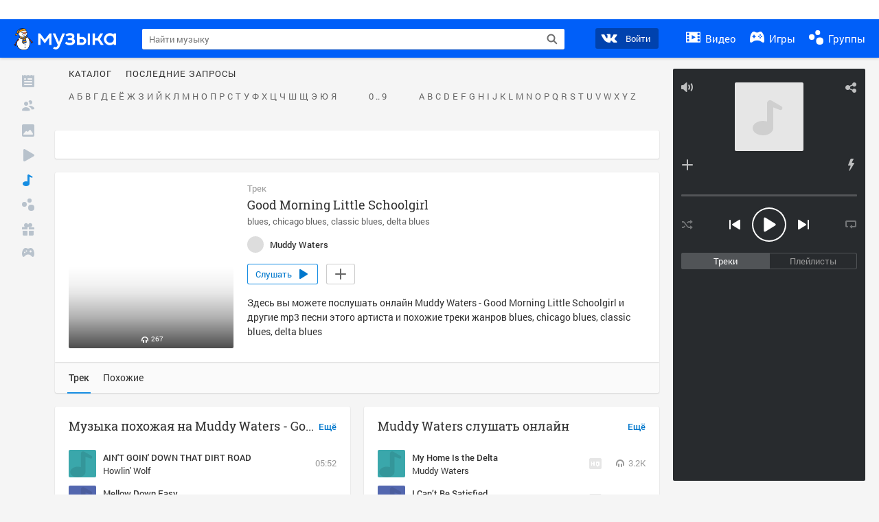

--- FILE ---
content_type: text/html; charset=utf-8
request_url: https://my.mail.ru/music/songs/muddy-waters-good-morning-little-schoolgirl-740d5e09efe434abb15d36ce052c083f
body_size: 94723
content:
<!DOCTYPE html>
<html>
<head >
	<meta charset="UTF-8">
	<meta http-equiv="X-UA-Compatible" content="IE=edge">

	<title>Good Morning Little Schoolgirl - Muddy Waters - Слушать онлайн. Музыка Mail.Ru</title>

	<meta name="title" content="Good Morning Little Schoolgirl - Muddy Waters - Слушать онлайн. Музыка Mail.Ru" />
	<meta name="description" content="Слушать онлайн Good Morning Little Schoolgirl - Muddy Waters. Бесплатное прослушивание музыки на Музыка Mail.Ru" />
	<meta name="og:title" content="Good Morning Little Schoolgirl - Muddy Waters" />
	<meta name="og:description" content="#blues #chicago blues #classic blues #delta blues #moosic" />

	<meta property="twitter:title" content="Good Morning Little Schoolgirl - Muddy Waters" />
	<meta property="twitter:description" content="#blues #chicago blues #classic blues #delta blues #moosic" />

		<meta name="og:url" content="https://my.mail.ru/music/songs/muddy-waters-good-morning-little-schoolgirl-740d5e09efe434abb15d36ce052c083f" />


	<meta name="og:locale" content="ru_RU" />


			<link rel="image_src" href="https://content-3.foto.my.mail.ru/community/muddy_waters/_musicplaylistcover/i-296.jpg" />
			<meta name="og:image" content="https://content-3.foto.my.mail.ru/community/muddy_waters/_musicplaylistcover/i-296.jpg" />
			<meta name="twitter:image" content="https://content-3.foto.my.mail.ru/community/muddy_waters/_musicplaylistcover/i-296.jpg" />


	<link rel="canonical" href="//my.mail.ru/music/songs/muddy-waters-good-morning-little-schoolgirl-740d5e09efe434abb15d36ce052c083f" />

	<link rel="alternate" media="only screen and (max-width: 640px)" href="https://m.my.mail.ru/music/songs/muddy-waters-good-morning-little-schoolgirl-740d5e09efe434abb15d36ce052c083f">

	<link rel="icon" href="//my3.imgsmail.ru/mail/ru/images/my/compass/static/favicon/favicon.ico" />
	<link rel="shortcut icon" href="//my3.imgsmail.ru/mail/ru/images/my/compass/static/favicon/favicon.ico" />

		<link class="b-pages-css-item" rel="stylesheet" type="text/css" href="//my2.imgsmail.ru/mail/ru/css/new/music_reskin-blessed1_rev233881160e.css" />
		<link class="b-pages-css-item" rel="stylesheet" type="text/css" href="//my2.imgsmail.ru/mail/ru/css/new/music_reskin_rev233881160e.css" />

<script type="text/javascript">        window.webConsole = {};        window.webConsole.log = window.webConsole.time = window.webConsole.error = window.webConsole.timeEnd = window.webConsole.timeStatus = function () {};    </script><script id="js-require-data" type="text/plain">{"avatarHost": "","staticHost": "//my4.imgsmail.ru/mail/ru/images/js/myjs/mm/out/","contentHost": "//content.foto.my.mail.ru","isTestServer": false,"isBeta": false,"isPsi": false,"useMin": true,"useHash": true,"branch": "","startModules": [],"bundles": ["audio-player","console","tmpl","util","video-html5"],"isEnableBooster": false,"isNotUrlPostfix": true,"pageType": "music"}</script><script type="text/plain" id="modules-defines">[{"name":"404/404","path":"404/404_rev705b470020"},{"name":"actions/actions-carousel","path":"actions/actions-carousel_reveeed496acf"},{"name":"actions/prizes","path":"actions/prizes_rev73b6500fd0"},{"name":"actions/tmpl/actions-prizes","path":"actions/tmpl/actions-prizes_rev1b20a69ca1"},{"name":"actions/tmpl/actions-promo","path":"actions/tmpl/actions-promo_rev1b20a69ca1"},{"name":"actions/tmpl/prize-image-block","path":"actions/tmpl/prize-image-block_rev1b20a69ca1"},{"name":"actions/tmpl/prize-popup","path":"actions/tmpl/prize-popup_rev1b20a69ca1"},{"name":"actions/tmpl/prizes-list-item","path":"actions/tmpl/prizes-list-item_rev1b20a69ca1"},{"name":"actions/user-actions","path":"actions/user-actions_rev339ca00426"},{"name":"actions/user-prize-popup","path":"actions/user-prize-popup_rev1b20a69ca1"},{"name":"additional-banners","path":"additional-banners/main_rev7f98c5bd3a"},{"name":"admin-links","path":"admin-links/main_rev844744282d"},{"name":"admin/tmpl/pages/wisher/calendars","path":"admin/tmpl/pages/wisher/calendars_rev039bd25c47"},{"name":"admin/tmpl/pages/wisher/config","path":"admin/tmpl/pages/wisher/config_reve9438237af"},{"name":"admin/tmpl/pages/wisher/gifts","path":"admin/tmpl/pages/wisher/gifts_rev039bd25c47"},{"name":"admin/tmpl/pages/wisher/holidays","path":"admin/tmpl/pages/wisher/holidays_rev039bd25c47"},{"name":"admin/tmpl/pages/wisher/masks","path":"admin/tmpl/pages/wisher/masks_rev039bd25c47"},{"name":"admin/tmpl/pages/wisher/promo-video","path":"admin/tmpl/pages/wisher/promo-video_rev039bd25c47"},{"name":"admin/tmpl/wisher/calendar/calendar","path":"admin/tmpl/wisher/calendar/calendar_reve9438237af"},{"name":"admin/tmpl/wisher/calendar/calendars","path":"admin/tmpl/wisher/calendar/calendars_reve9438237af"},{"name":"admin/tmpl/wisher/calendar/edit-form","path":"admin/tmpl/wisher/calendar/edit-form_reve9438237af"},{"name":"admin/tmpl/wisher/calendar/edit-holiday-item","path":"admin/tmpl/wisher/calendar/edit-holiday-item_rev1da6df83bc"},{"name":"admin/tmpl/wisher/calendar/edit-holidays","path":"admin/tmpl/wisher/calendar/edit-holidays_rev1da6df83bc"},{"name":"admin/tmpl/wisher/calendar/edit-picture","path":"admin/tmpl/wisher/calendar/edit-picture_rev1da6df83bc"},{"name":"admin/tmpl/wisher/calendar/head","path":"admin/tmpl/wisher/calendar/head_reve9438237af"},{"name":"admin/tmpl/wisher/gifts/add-form","path":"admin/tmpl/wisher/gifts/add-form_rev1da6df83bc"},{"name":"admin/tmpl/wisher/gifts/day-cost","path":"admin/tmpl/wisher/gifts/day-cost_rev7c7a4dbd0b"},{"name":"admin/tmpl/wisher/gifts/edit-form","path":"admin/tmpl/wisher/gifts/edit-form_reve9438237af"},{"name":"admin/tmpl/wisher/gifts/edit-tag","path":"admin/tmpl/wisher/gifts/edit-tag_rev1da6df83bc"},{"name":"admin/tmpl/wisher/gifts/gift","path":"admin/tmpl/wisher/gifts/gift_reve9438237af"},{"name":"admin/tmpl/wisher/gifts/gifts","path":"admin/tmpl/wisher/gifts/gifts_reve9438237af"},{"name":"admin/tmpl/wisher/gifts/head","path":"admin/tmpl/wisher/gifts/head_reve9438237af"},{"name":"admin/tmpl/wisher/gifts/tag","path":"admin/tmpl/wisher/gifts/tag_reve9438237af"},{"name":"admin/tmpl/wisher/gifts/tag-form","path":"admin/tmpl/wisher/gifts/tag-form_reve9438237af"},{"name":"admin/tmpl/wisher/gifts/tags","path":"admin/tmpl/wisher/gifts/tags_reve9438237af"},{"name":"admin/tmpl/wisher/holiday/default-gift","path":"admin/tmpl/wisher/holiday/default-gift_rev7c7a4dbd0b"},{"name":"admin/tmpl/wisher/holiday/edit-date-item","path":"admin/tmpl/wisher/holiday/edit-date-item_rev1da6df83bc"},{"name":"admin/tmpl/wisher/holiday/edit-form","path":"admin/tmpl/wisher/holiday/edit-form_reve9438237af"},{"name":"admin/tmpl/wisher/holiday/edit-picture","path":"admin/tmpl/wisher/holiday/edit-picture_rev1da6df83bc"},{"name":"admin/tmpl/wisher/holiday/head","path":"admin/tmpl/wisher/holiday/head_reve9438237af"},{"name":"admin/tmpl/wisher/holiday/holiday","path":"admin/tmpl/wisher/holiday/holiday_reve9438237af"},{"name":"admin/tmpl/wisher/holiday/holidays","path":"admin/tmpl/wisher/holiday/holidays_reve9438237af"},{"name":"admin/tmpl/wisher/masks/edit-form","path":"admin/tmpl/wisher/masks/edit-form_reve9438237af"},{"name":"admin/tmpl/wisher/masks/edit-picture","path":"admin/tmpl/wisher/masks/edit-picture_reve9438237af"},{"name":"admin/tmpl/wisher/masks/edit-zip","path":"admin/tmpl/wisher/masks/edit-zip_reve9438237af"},{"name":"admin/tmpl/wisher/masks/head","path":"admin/tmpl/wisher/masks/head_reve9438237af"},{"name":"admin/tmpl/wisher/masks/mask","path":"admin/tmpl/wisher/masks/mask_reve9438237af"},{"name":"admin/tmpl/wisher/masks/masks","path":"admin/tmpl/wisher/masks/masks_reve9438237af"},{"name":"admin/tmpl/wisher/promo-video/edit-date-item","path":"admin/tmpl/wisher/promo-video/edit-date-item_reve9438237af"},{"name":"admin/tmpl/wisher/promo-video/edit-form","path":"admin/tmpl/wisher/promo-video/edit-form_reve9438237af"},{"name":"admin/tmpl/wisher/promo-video/edit-picture","path":"admin/tmpl/wisher/promo-video/edit-picture_reve9438237af"},{"name":"admin/tmpl/wisher/promo-video/edit-video","path":"admin/tmpl/wisher/promo-video/edit-video_reve9438237af"},{"name":"admin/tmpl/wisher/promo-video/head","path":"admin/tmpl/wisher/promo-video/head_reve9438237af"},{"name":"admin/tmpl/wisher/promo-video/video","path":"admin/tmpl/wisher/promo-video/video_reve9438237af"},{"name":"admin/tmpl/wisher/promo-video/videos","path":"admin/tmpl/wisher/promo-video/videos_reve9438237af"},{"name":"admin/wisher/base/add-form","path":"admin/wisher/base/add-form_revd9c24d5ad0"},{"name":"admin/wisher/base/collection","path":"admin/wisher/base/collection_revd9c24d5ad0"},{"name":"admin/wisher/base/edit-form","path":"admin/wisher/base/edit-form_revd9c24d5ad0"},{"name":"admin/wisher/base/edit-picture","path":"admin/wisher/base/edit-picture_revd9c24d5ad0"},{"name":"admin/wisher/base/item","path":"admin/wisher/base/item_revdd0225ad4d"},{"name":"admin/wisher/base/model","path":"admin/wisher/base/model_revd9c24d5ad0"},{"name":"admin/wisher/base/page","path":"admin/wisher/base/page_rev339ca00426"},{"name":"admin/wisher/calendar/add-form","path":"admin/wisher/calendar/add-form_revdd0225ad4d"},{"name":"admin/wisher/calendar/calendar","path":"admin/wisher/calendar/calendar_revdd0225ad4d"},{"name":"admin/wisher/calendar/edit-form","path":"admin/wisher/calendar/edit-form_revdd0225ad4d"},{"name":"admin/wisher/calendar/edit-holidays","path":"admin/wisher/calendar/edit-holidays_revdd0225ad4d"},{"name":"admin/wisher/calendar/edit-picture","path":"admin/wisher/calendar/edit-picture_revdd0225ad4d"},{"name":"admin/wisher/calendar/page","path":"admin/wisher/calendar/page_revdd0225ad4d"},{"name":"admin/wisher/collections/calendars","path":"admin/wisher/collections/calendars_revdd0225ad4d"},{"name":"admin/wisher/collections/gifts","path":"admin/wisher/collections/gifts_revdd0225ad4d"},{"name":"admin/wisher/collections/holidays","path":"admin/wisher/collections/holidays_revdd0225ad4d"},{"name":"admin/wisher/collections/masks","path":"admin/wisher/collections/masks_revdd0225ad4d"},{"name":"admin/wisher/collections/promo-video","path":"admin/wisher/collections/promo-video_revdd0225ad4d"},{"name":"admin/wisher/collections/tags","path":"admin/wisher/collections/tags_revdd0225ad4d"},{"name":"admin/wisher/gifts/add-form","path":"admin/wisher/gifts/add-form_revdd0225ad4d"},{"name":"admin/wisher/gifts/edit-form","path":"admin/wisher/gifts/edit-form_revdd0225ad4d"},{"name":"admin/wisher/gifts/gift","path":"admin/wisher/gifts/gift_revdd0225ad4d"},{"name":"admin/wisher/gifts/page","path":"admin/wisher/gifts/page_revdd0225ad4d"},{"name":"admin/wisher/gifts/tags","path":"admin/wisher/gifts/tags_revdd0225ad4d"},{"name":"admin/wisher/holiday/add-form","path":"admin/wisher/holiday/add-form_revdd0225ad4d"},{"name":"admin/wisher/holiday/default-gift","path":"admin/wisher/holiday/default-gift_revdd0225ad4d"},{"name":"admin/wisher/holiday/edit-form","path":"admin/wisher/holiday/edit-form_revf41bf09084"},{"name":"admin/wisher/holiday/edit-picture","path":"admin/wisher/holiday/edit-picture_revdd0225ad4d"},{"name":"admin/wisher/holiday/holiday","path":"admin/wisher/holiday/holiday_revdd0225ad4d"},{"name":"admin/wisher/holiday/page","path":"admin/wisher/holiday/page_revdd0225ad4d"},{"name":"admin/wisher/masks/add-form","path":"admin/wisher/masks/add-form_revdd0225ad4d"},{"name":"admin/wisher/masks/edit-form","path":"admin/wisher/masks/edit-form_revdd0225ad4d"},{"name":"admin/wisher/masks/edit-picture","path":"admin/wisher/masks/edit-picture_revdd0225ad4d"},{"name":"admin/wisher/masks/edit-zip","path":"admin/wisher/masks/edit-zip_revdd0225ad4d"},{"name":"admin/wisher/masks/mask","path":"admin/wisher/masks/mask_revdd0225ad4d"},{"name":"admin/wisher/masks/page","path":"admin/wisher/masks/page_revdd0225ad4d"},{"name":"admin/wisher/models/calendar","path":"admin/wisher/models/calendar_revdd0225ad4d"},{"name":"admin/wisher/models/gift","path":"admin/wisher/models/gift_revdd0225ad4d"},{"name":"admin/wisher/models/holiday","path":"admin/wisher/models/holiday_revdd0225ad4d"},{"name":"admin/wisher/models/mask","path":"admin/wisher/models/mask_revdd0225ad4d"},{"name":"admin/wisher/models/promo-video","path":"admin/wisher/models/promo-video_revdd0225ad4d"},{"name":"admin/wisher/models/tag","path":"admin/wisher/models/tag_revdd0225ad4d"},{"name":"admin/wisher/promo-video/add-form","path":"admin/wisher/promo-video/add-form_revdd0225ad4d"},{"name":"admin/wisher/promo-video/edit-form","path":"admin/wisher/promo-video/edit-form_revdd0225ad4d"},{"name":"admin/wisher/promo-video/edit-picture","path":"admin/wisher/promo-video/edit-picture_revdd0225ad4d"},{"name":"admin/wisher/promo-video/edit-video","path":"admin/wisher/promo-video/edit-video_revdd0225ad4d"},{"name":"admin/wisher/promo-video/page","path":"admin/wisher/promo-video/page_revdd0225ad4d"},{"name":"admin/wisher/promo-video/promo-video","path":"admin/wisher/promo-video/promo-video_revdd0225ad4d"},{"name":"admin/wisher/utils","path":"admin/wisher/utils_reve9438237af"},{"name":"animated-tabs","path":"animated-tabs/main_revbd1169583c"},{"name":"anketa","path":"anketa/main_revff85fd8484"},{"name":"anketa/languages","path":"anketa/languages_revff85fd8484"},{"name":"anketa/partner","path":"anketa/partner_revff85fd8484"},{"name":"anketa/region","path":"anketa/region_reve37205de4b"},{"name":"app","path":"app/main_reva446296012"},{"name":"app.init","path":"app.init_revb7f5eb4395"},{"name":"app/banners","path":"app/banners_revf7c80c8421"},{"name":"app/channel","path":"app/channel_reve5920a456e"},{"name":"app/comet","path":"app/comet_revff85fd8484"},{"name":"app/history","path":"app/history_revdc0135438b"},{"name":"app/page-loader","path":"app/page-loader_revf71af83bd2"},{"name":"app/process-go-options","path":"app/process-go-options_revbd1169583c"},{"name":"app/section","path":"app/section_revbd1169583c"},{"name":"app/timing-stat","path":"app/timing-stat_revff85fd8484"},{"name":"app_catalog","path":"app_catalog/main_revbeeb43919a"},{"name":"app_catalog-old","path":"app_catalog-old/main_rev90871c6048"},{"name":"app_catalog-old/best","path":"app_catalog-old/best_revc96c19cba1"},{"name":"app_catalog-old/carousel","path":"app_catalog-old/carousel_revc96c19cba1"},{"name":"app_catalog-old/countdown","path":"app_catalog-old/countdown_revc96c19cba1"},{"name":"app_catalog-old/hilo-tizer","path":"app_catalog-old/hilo-tizer_revdd0225ad4d"},{"name":"app_catalog-old/installed","path":"app_catalog-old/installed_revc96c19cba1"},{"name":"app_catalog-old/leftmenu","path":"app_catalog-old/leftmenu_revc96c19cba1"},{"name":"app_catalog-old/notify","path":"app_catalog-old/notify_revc96c19cba1"},{"name":"app_catalog-old/promo/bonus-popup","path":"app_catalog-old/promo/bonus-popup_revc96c19cba1"},{"name":"app_catalog-old/tmpl/best","path":"app_catalog-old/tmpl/best_revc96c19cba1"},{"name":"app_catalog-old/tmpl/carousel","path":"app_catalog-old/tmpl/carousel_revc96c19cba1"},{"name":"app_catalog-old/tmpl/countdown","path":"app_catalog-old/tmpl/countdown_revc96c19cba1"},{"name":"app_catalog-old/tmpl/game-card","path":"app_catalog-old/tmpl/game-card_rev35826af76f"},{"name":"app_catalog-old/tmpl/game-card-friends","path":"app_catalog-old/tmpl/game-card-friends_revc96c19cba1"},{"name":"app_catalog-old/tmpl/game-notifies","path":"app_catalog-old/tmpl/game-notifies_revc96c19cba1"},{"name":"app_catalog-old/tmpl/game-notifies-list","path":"app_catalog-old/tmpl/game-notifies-list_revc96c19cba1"},{"name":"app_catalog-old/tmpl/hilo-tizer","path":"app_catalog-old/tmpl/hilo-tizer_revb29c08b37f"},{"name":"app_catalog-old/tmpl/installed","path":"app_catalog-old/tmpl/installed_revc96c19cba1"},{"name":"app_catalog-old/tmpl/list","path":"app_catalog-old/tmpl/list_revc96c19cba1"},{"name":"app_catalog-old/tmpl/list-item","path":"app_catalog-old/tmpl/list-item_revc96c19cba1"},{"name":"app_catalog-old/user-apps","path":"app_catalog-old/user-apps_revc96c19cba1"},{"name":"app_catalog-old/view/catalog","path":"app_catalog-old/view/catalog_revc96c19cba1"},{"name":"app_catalog/app-of-the-day","path":"app_catalog/app-of-the-day_revc6f27588fd"},{"name":"app_catalog/carousel","path":"app_catalog/carousel_revc96caa38df"},{"name":"app_catalog/chosenGenreApps","path":"app_catalog/chosenGenreApps_rev0de2a3f73c"},{"name":"app_catalog/countdown","path":"app_catalog/countdown_rev2c1cbf4c74"},{"name":"app_catalog/genreApps","path":"app_catalog/genreApps_revb58896eead"},{"name":"app_catalog/hilo-tizer","path":"app_catalog/hilo-tizer_revb7f5eb4395"},{"name":"app_catalog/installed","path":"app_catalog/installed_rev9f63ec6d6c"},{"name":"app_catalog/leftmenu","path":"app_catalog/leftmenu_revbd1169583c"},{"name":"app_catalog/notify","path":"app_catalog/notify_rev35826af76f"},{"name":"app_catalog/promo/bonus-popup","path":"app_catalog/promo/bonus-popup_revc1ea394468"},{"name":"app_catalog/tmpl/app-of-the-day","path":"app_catalog/tmpl/app-of-the-day_revc6f27588fd"},{"name":"app_catalog/tmpl/apps-genre","path":"app_catalog/tmpl/apps-genre_revc96c19cba1"},{"name":"app_catalog/tmpl/best","path":"app_catalog/tmpl/best_revff85fd8484"},{"name":"app_catalog/tmpl/carousel","path":"app_catalog/tmpl/carousel_rev0de2a3f73c"},{"name":"app_catalog/tmpl/countdown","path":"app_catalog/tmpl/countdown_revff85fd8484"},{"name":"app_catalog/tmpl/game-card","path":"app_catalog/tmpl/game-card_rev0de2a3f73c"},{"name":"app_catalog/tmpl/game-card-friends","path":"app_catalog/tmpl/game-card-friends_rev520f684f4e"},{"name":"app_catalog/tmpl/game-notifies","path":"app_catalog/tmpl/game-notifies_revff85fd8484"},{"name":"app_catalog/tmpl/game-notifies-list","path":"app_catalog/tmpl/game-notifies-list_revbd1169583c"},{"name":"app_catalog/tmpl/hilo-tizer","path":"app_catalog/tmpl/hilo-tizer_rev988d94f6cd"},{"name":"app_catalog/tmpl/installed","path":"app_catalog/tmpl/installed_revc96c19cba1"},{"name":"app_catalog/tmpl/list","path":"app_catalog/tmpl/list_rev0de2a3f73c"},{"name":"app_catalog/tmpl/list-item","path":"app_catalog/tmpl/list-item_rev0de2a3f73c"},{"name":"app_catalog/tmpl/list-item-fake","path":"app_catalog/tmpl/list-item-fake_rev0f3caeedc8"},{"name":"app_catalog/tmpl/list-item-pic","path":"app_catalog/tmpl/list-item-pic_rev0de2a3f73c"},{"name":"app_catalog/user-apps","path":"app_catalog/user-apps_rev69b9e698b1"},{"name":"app_catalog/view/catalog","path":"app_catalog/view/catalog_rev94debffc7f"},{"name":"app_catalog/vkplay","path":"app_catalog/vkplay_reve0791fe47f"},{"name":"app_remove-popup","path":"app_remove-popup/main_revc99aacceb8"},{"name":"app_remove-popup/tmpl/removeAppPopup","path":"app_remove-popup/tmpl/removeAppPopup_revc96c19cba1"},{"name":"app_search","path":"app_search/main_revc96c19cba1"},{"name":"app_search/tmpl/list","path":"app_search/tmpl/list_rev5f12aff475"},{"name":"app_search/tmpl/list-item-search","path":"app_search/tmpl/list-item-search_rev5f12aff475"},{"name":"app_search/tmpl/removeAppPopup","path":"app_search/tmpl/removeAppPopup_rev2249895851"},{"name":"apps","path":"apps/main_reve9ab9a4ca5"},{"name":"apps-promo/collections/top","path":"apps-promo/collections/top_revbd1169583c"},{"name":"apps-promo/diamonds","path":"apps-promo/diamonds_rev44645fbf02"},{"name":"apps-promo/double-mailiki","path":"apps-promo/double-mailiki_rev44645fbf02"},{"name":"apps-promo/easy-money","path":"apps-promo/easy-money_revb3feb3e0e7"},{"name":"apps-promo/game-club","path":"apps-promo/game-club_rev9ee13f5191"},{"name":"apps-promo/inc/wheel-of-fortune-bonus","path":"apps-promo/inc/wheel-of-fortune-bonus_rev12c722b871"},{"name":"apps-promo/inc/wheel-of-fortune-wheel","path":"apps-promo/inc/wheel-of-fortune-wheel_rev12c722b871"},{"name":"apps-promo/models/wheel-of-fortune","path":"apps-promo/models/wheel-of-fortune_rev12c722b871"},{"name":"apps-promo/retention-gift","path":"apps-promo/retention-gift_rev44645fbf02"},{"name":"apps-promo/rx2","path":"apps-promo/rx2_rev44645fbf02"},{"name":"apps-promo/tmpl/modal-diamonds-bonus","path":"apps-promo/tmpl/modal-diamonds-bonus_revbd1169583c"},{"name":"apps-promo/tmpl/modal-diamonds-decor","path":"apps-promo/tmpl/modal-diamonds-decor_rev2361bca24f"},{"name":"apps-promo/tmpl/modal-diamonds-rules","path":"apps-promo/tmpl/modal-diamonds-rules_rev3ac15932d4"},{"name":"apps-promo/tmpl/modal-diamonds-top","path":"apps-promo/tmpl/modal-diamonds-top_rev2361bca24f"},{"name":"apps-promo/tmpl/modal-diamonds-top-list","path":"apps-promo/tmpl/modal-diamonds-top-list_rev2361bca24f"},{"name":"apps-promo/tmpl/modal-easy-money","path":"apps-promo/tmpl/modal-easy-money_revb3feb3e0e7"},{"name":"apps-promo/tmpl/modal-retention-gift","path":"apps-promo/tmpl/modal-retention-gift_rev44645fbf02"},{"name":"apps-promo/tmpl/modal-retention-gift-catched","path":"apps-promo/tmpl/modal-retention-gift-catched_revcd07f7d71c"},{"name":"apps-promo/tmpl/modal-retention-gift-rules","path":"apps-promo/tmpl/modal-retention-gift-rules_revd1747cec74"},{"name":"apps-promo/tmpl/modal-retention-gift-welcome","path":"apps-promo/tmpl/modal-retention-gift-welcome_revd2a1fd5fe8"},{"name":"apps-promo/tmpl/modal-toy-set","path":"apps-promo/tmpl/modal-toy-set_rev0f46dd18ba"},{"name":"apps-promo/tmpl/modal-toy-set-bonus","path":"apps-promo/tmpl/modal-toy-set-bonus_rev0f46dd18ba"},{"name":"apps-promo/tmpl/modal-toy-set-error","path":"apps-promo/tmpl/modal-toy-set-error_rev0f46dd18ba"},{"name":"apps-promo/tmpl/modal-toy-set-rules","path":"apps-promo/tmpl/modal-toy-set-rules_rev0f46dd18ba"},{"name":"apps-promo/tmpl/modal-toy-set-toy","path":"apps-promo/tmpl/modal-toy-set-toy_rev0f46dd18ba"},{"name":"apps-promo/tmpl/modal-wheel-of-fortune","path":"apps-promo/tmpl/modal-wheel-of-fortune_rev12c722b871"},{"name":"apps-promo/tmpl/modal-wheel-of-fortune-bonus","path":"apps-promo/tmpl/modal-wheel-of-fortune-bonus_rev12c722b871"},{"name":"apps-promo/tmpl/modal-wheel-of-fortune-error","path":"apps-promo/tmpl/modal-wheel-of-fortune-error_rev12c722b871"},{"name":"apps-promo/tmpl/modal-x2-rules","path":"apps-promo/tmpl/modal-x2-rules_rev35826af76f"},{"name":"apps-promo/toy-set","path":"apps-promo/toy-set_rev2c1cbf4c74"},{"name":"apps-promo/wheel-of-fortune","path":"apps-promo/wheel-of-fortune_rev44645fbf02"},{"name":"apps/catalog","path":"apps/catalog_reva51dfb0339"},{"name":"apps/countdown-element-container","path":"apps/countdown-element-container_rev91fde143bb"},{"name":"apps/disable-autoinit","path":"apps/disable-autoinit_revff85fd8484"},{"name":"apps/element-scroll","path":"apps/element-scroll_revff85fd8484"},{"name":"apps/event-countdown","path":"apps/event-countdown_rev91fde143bb"},{"name":"apps/external","path":"apps/external_rev7807292d01"},{"name":"apps/external-src","path":"apps/external-src_rev6a65a00bc0"},{"name":"apps/game-bubble","path":"apps/game-bubble_rev91fde143bb"},{"name":"apps/game-bubbles","path":"apps/game-bubbles_rev91fde143bb"},{"name":"apps/hilo-game","path":"apps/hilo-game_revb7f5eb4395"},{"name":"apps/hilo-helpers","path":"apps/hilo-helpers_revc743d71c84"},{"name":"apps/hilo-howto","path":"apps/hilo-howto_revc743d71c84"},{"name":"apps/modal","path":"apps/modal_rev12c722b871"},{"name":"apps/preroll","path":"apps/preroll_revcccb980eca"},{"name":"apps/promo","path":"apps/promo_rev82107a1120"},{"name":"apps/promo-layer","path":"apps/promo-layer_rev1aa3496a9d"},{"name":"apps/score","path":"apps/score_revbd1169583c"},{"name":"apps/tmpl/catalog","path":"apps/tmpl/catalog_revff85fd8484"},{"name":"apps/tmpl/create-my-notification","path":"apps/tmpl/create-my-notification_revf26e3150d4"},{"name":"apps/tmpl/game-bubble","path":"apps/tmpl/game-bubble_rev052150aacf"},{"name":"apps/tmpl/hilo-suitable-apps","path":"apps/tmpl/hilo-suitable-apps_rev90871c6048"},{"name":"apps/tmpl/hilo-top","path":"apps/tmpl/hilo-top_rev90871c6048"},{"name":"apps/tmpl/modal","path":"apps/tmpl/modal_rev2361bca24f"},{"name":"apps/tmpl/preroll","path":"apps/tmpl/preroll_revcccb980eca"},{"name":"apps/tmpl/promo-layer","path":"apps/tmpl/promo-layer_rev9352dc081a"},{"name":"apps/tmpl/promo-layer-slide","path":"apps/tmpl/promo-layer-slide_rev9352dc081a"},{"name":"apps/tmpl/score-top","path":"apps/tmpl/score-top_revbd1169583c"},{"name":"audio-player","path":"audio-player/main_revff85fd8484"},{"name":"audio-player/player","path":"audio-player/player_rev67fe8d3f21"},{"name":"audio-player/playlist","path":"audio-player/playlist_revff85fd8484"},{"name":"audio-player/track","path":"audio-player/track_rev4213dc577a"},{"name":"audio_player","path":"audio_player/main_rev7aa487c7bd"},{"name":"auth-info","path":"auth-info/main_rev5f12aff475"},{"name":"authorization","path":"authorization/main_rev368dbcdda1"},{"name":"avatar-edit","path":"avatar-edit/main_rev1e4c553239"},{"name":"avatar-edit/popup","path":"avatar-edit/popup_revdd0225ad4d"},{"name":"avatar-edit/tmpl/main","path":"avatar-edit/tmpl/main_rev8bca542c51"},{"name":"balance/balance","path":"balance/balance_reve5920a456e"},{"name":"balance/balance-details","path":"balance/balance-details_reve5920a456e"},{"name":"balance/models/balance-model","path":"balance/models/balance-model_revfaee9c1b3a"},{"name":"balance/tmpl/app-navigation-balance","path":"balance/tmpl/app-navigation-balance_reve5920a456e"},{"name":"balance/tmpl/balance","path":"balance/tmpl/balance_rev8d34c60974"},{"name":"balance/tmpl/balance-detail-popup-content","path":"balance/tmpl/balance-detail-popup-content_reve5920a456e"},{"name":"balance/tmpl/balance-details","path":"balance/tmpl/balance-details_reve5920a456e"},{"name":"banner-updater/index","path":"banner-updater/index_revdd0225ad4d"},{"name":"banners-block/index","path":"banners-block/index_revbffe6e4809"},{"name":"base/collection","path":"base/collection_rev131693430b"},{"name":"base/event","path":"base/event_rev131693430b"},{"name":"base/model","path":"base/model_rev131693430b"},{"name":"base/page","path":"base/page_revcd07f7d71c"},{"name":"base/router","path":"base/router_rev131693430b"},{"name":"base/view","path":"base/view_revd360c5c6ff"},{"name":"battlepass","path":"battlepass/main_revf86cc935c3"},{"name":"battlepass/enums","path":"battlepass/enums_rev7f98c5bd3a"},{"name":"battlepass/helpers","path":"battlepass/helpers_rev25d78fd994"},{"name":"battlepass/index","path":"battlepass/index_rev7f98c5bd3a"},{"name":"battlepass/tmpl/battlepass","path":"battlepass/tmpl/battlepass_rev25d78fd994"},{"name":"battlepass/tmpl/countdown","path":"battlepass/tmpl/countdown_rev7f98c5bd3a"},{"name":"battlepass/tmpl/levels","path":"battlepass/tmpl/levels_rev25d78fd994"},{"name":"battlepass/tmpl/open","path":"battlepass/tmpl/open_rev7f98c5bd3a"},{"name":"battlepass/tmpl/premium","path":"battlepass/tmpl/premium_rev7f98c5bd3a"},{"name":"battlepass/tmpl/prize","path":"battlepass/tmpl/prize_rev7f98c5bd3a"},{"name":"battlepass/tmpl/rules","path":"battlepass/tmpl/rules_rev7f98c5bd3a"},{"name":"battlepass/tmpl/state","path":"battlepass/tmpl/state_rev25d78fd994"},{"name":"battlepass/tmpl/table","path":"battlepass/tmpl/table_rev7f98c5bd3a"},{"name":"battlepass/types","path":"battlepass/types_rev7f98c5bd3a"},{"name":"blocks/tmpl/css-versions","path":"blocks/tmpl/css-versions_rev039bd25c47"},{"name":"blocks/tmpl/custom/svg-sprite-game-client-promo-versions","path":"blocks/tmpl/custom/svg-sprite-game-client-promo-versions_rev91fde143bb"},{"name":"blocks/tmpl/js-versions","path":"blocks/tmpl/js-versions_rev039bd25c47"},{"name":"blocks/tmpl/svg-sprite-all-versions","path":"blocks/tmpl/svg-sprite-all-versions_rev2c1cbf4c74"},{"name":"blocks/tmpl/svg-sprite-music-versions","path":"blocks/tmpl/svg-sprite-music-versions_rev8181ec5380"},{"name":"blocks/tmpl/svg-sprite-promo-versions","path":"blocks/tmpl/svg-sprite-promo-versions_rev91fde143bb"},{"name":"breadcrumbs/breadcrumbs","path":"breadcrumbs/breadcrumbs_revd003683cf4"},{"name":"bundles/all","path":"bundles/all_rev8181ec5380"},{"name":"bundles/audio-player","path":"bundles/audio-player_rev67fe8d3f21"},{"name":"bundles/tmpl","path":"bundles/tmpl_reve5920a456e"},{"name":"bundles/util","path":"bundles/util_revd203ebda19"},{"name":"bundles/video-html5","path":"bundles/video-html5_rev9550460280"},{"name":"buy-badges","path":"buy-badges/main_rev9ef5ddb9a3"},{"name":"buy-badges/main-old","path":"buy-badges/main-old_rev9ef5ddb9a3"},{"name":"buy-badges/tmpl/buy-badges-popup","path":"buy-badges/tmpl/buy-badges-popup_rev988d94f6cd"},{"name":"captcha","path":"captcha/main_rev4582479046"},{"name":"captcha/tmpl/main","path":"captcha/tmpl/main_revff85fd8484"},{"name":"cashback-history/cashback-history","path":"cashback-history/cashback-history_rev64d8bc48dd"},{"name":"cashback-history/tmpl/cashback-history","path":"cashback-history/tmpl/cashback-history_rev64d8bc48dd"},{"name":"cashback-history/tmpl/cashback-history-item","path":"cashback-history/tmpl/cashback-history-item_rev64d8bc48dd"},{"name":"catalog","path":"catalog/main_revff85fd8484"},{"name":"catalog/friends","path":"catalog/friends_revec1bdbf33a"},{"name":"catalog/main/filter","path":"catalog/main/filter_revff85fd8484"},{"name":"catalog/main/list","path":"catalog/main/list_reva446296012"},{"name":"catalog/main/search","path":"catalog/main/search_revff85fd8484"},{"name":"chart","path":"chart/main_revbd1169583c"},{"name":"chart/highcharts","path":"chart/highcharts_revbd1169583c"},{"name":"checkbox-list","path":"checkbox-list/main_reve5920a456e"},{"name":"checkbox-list/index","path":"checkbox-list/index_revdd0225ad4d"},{"name":"checkbox-list/tmpl/checkbox","path":"checkbox-list/tmpl/checkbox_revdd0225ad4d"},{"name":"checkbox-list/tmpl/checkboxList","path":"checkbox-list/tmpl/checkboxList_revdd0225ad4d"},{"name":"checkbox-list/types","path":"checkbox-list/types_reve5920a456e"},{"name":"choice-friends","path":"choice-friends/main_revff85fd8484"},{"name":"choice-friends/tmpl/partner/main","path":"choice-friends/tmpl/partner/main_rev3972016021"},{"name":"client-server","path":"client-server_rev9550460280"},{"name":"collections/actions/list","path":"collections/actions/list_revb58896eead"},{"name":"collections/apps/catalog","path":"collections/apps/catalog_reveeed496acf"},{"name":"collections/apps/catalog-my","path":"collections/apps/catalog-my_rev0de2a3f73c"},{"name":"collections/apps/catalog-old","path":"collections/apps/catalog-old_revc96c19cba1"},{"name":"collections/apps/catalog-vkplay","path":"collections/apps/catalog-vkplay_reve0791fe47f"},{"name":"collections/apps/friends","path":"collections/apps/friends_revbd1169583c"},{"name":"collections/apps/notifies","path":"collections/apps/notifies_revbd1169583c"},{"name":"collections/apps/recommendations","path":"collections/apps/recommendations_revbd1169583c"},{"name":"collections/apps/search","path":"collections/apps/search_reve13d842fe8"},{"name":"collections/apps/types","path":"collections/apps/types_reveeed496acf"},{"name":"collections/audio/items","path":"collections/audio/items_revbd1169583c"},{"name":"collections/audio/playlists","path":"collections/audio/playlists_revbd1169583c"},{"name":"collections/audio/search","path":"collections/audio/search_revbd1169583c"},{"name":"collections/audio/suggest","path":"collections/audio/suggest_revdd0225ad4d"},{"name":"collections/comments/comments","path":"collections/comments/comments_revbd1169583c"},{"name":"collections/dialogues/list","path":"collections/dialogues/list_reve13d842fe8"},{"name":"collections/dialogues/messages","path":"collections/dialogues/messages_revbd1169583c"},{"name":"collections/education/college/faculties","path":"collections/education/college/faculties_revbd1169583c"},{"name":"collections/education/college/items","path":"collections/education/college/items_revbd1169583c"},{"name":"collections/education/institute/departments","path":"collections/education/institute/departments_revbd1169583c"},{"name":"collections/education/institute/faculties","path":"collections/education/institute/faculties_revbd1169583c"},{"name":"collections/education/institute/items","path":"collections/education/institute/items_revbd1169583c"},{"name":"collections/education/schools","path":"collections/education/schools_revbd1169583c"},{"name":"collections/geo/cities","path":"collections/geo/cities_rev3972016021"},{"name":"collections/geo/countries","path":"collections/geo/countries_rev3972016021"},{"name":"collections/geo/geo","path":"collections/geo/geo_revbd1169583c"},{"name":"collections/geo/house","path":"collections/geo/house_revbd1169583c"},{"name":"collections/geo/regions","path":"collections/geo/regions_rev3972016021"},{"name":"collections/geo/search","path":"collections/geo/search_revbd1169583c"},{"name":"collections/geo/streets","path":"collections/geo/streets_revbd1169583c"},{"name":"collections/groups/items","path":"collections/groups/items_revbd1169583c"},{"name":"collections/hashtags/suggest","path":"collections/hashtags/suggest_revdd0225ad4d"},{"name":"collections/moderation/queue","path":"collections/moderation/queue_revbd1169583c"},{"name":"collections/notifications/alerts","path":"collections/notifications/alerts_rev35826af76f"},{"name":"collections/notifications/list","path":"collections/notifications/list_revdd0225ad4d"},{"name":"collections/notifications/settings","path":"collections/notifications/settings_revbd1169583c"},{"name":"collections/photo/albums","path":"collections/photo/albums_revbd1169583c"},{"name":"collections/photo/items","path":"collections/photo/items_revbd1169583c"},{"name":"collections/users/comment-mention-users","path":"collections/users/comment-mention-users_revbd1169583c"},{"name":"collections/users/followers","path":"collections/users/followers_revbd1169583c"},{"name":"collections/users/friends","path":"collections/users/friends_revbd1169583c"},{"name":"collections/users/search","path":"collections/users/search_revf71af83bd2"},{"name":"collections/users/visitors","path":"collections/users/visitors_revbd1169583c"},{"name":"collections/video/albums","path":"collections/video/albums_revbd1169583c"},{"name":"collections/video/best","path":"collections/video/best_revbd1169583c"},{"name":"collections/video/channels","path":"collections/video/channels_revbd1169583c"},{"name":"collections/video/channels-with-promo","path":"collections/video/channels-with-promo_revbd1169583c"},{"name":"collections/video/follows","path":"collections/video/follows_revbd1169583c"},{"name":"collections/video/friends","path":"collections/video/friends_revbd1169583c"},{"name":"collections/video/items","path":"collections/video/items_revf33aa984bf"},{"name":"collections/video/recommend","path":"collections/video/recommend_revbd1169583c"},{"name":"collections/video/related","path":"collections/video/related_revbd1169583c"},{"name":"collections/video/search","path":"collections/video/search_revbd9e073138"},{"name":"collections/video/subscriptions","path":"collections/video/subscriptions_revbd1169583c"},{"name":"collections/video/suggest","path":"collections/video/suggest_revdd0225ad4d"},{"name":"collections/video/top","path":"collections/video/top_reva60accd304"},{"name":"comments","path":"comments/main_revbd1169583c"},{"name":"comments/answer","path":"comments/answer_revff85fd8484"},{"name":"comments/item","path":"comments/item_revbd1169583c"},{"name":"comments/like","path":"comments/like_rev1da6df83bc"},{"name":"comments/stat","path":"comments/stat_revbd1169583c"},{"name":"comments/tmpl/item","path":"comments/tmpl/item_reva81b984acb"},{"name":"comments/tmpl/settings","path":"comments/tmpl/settings_revbd1169583c"},{"name":"comments/tmpl/text","path":"comments/tmpl/text_reva81b984acb"},{"name":"comments/tmpl/writer/audio-item","path":"comments/tmpl/writer/audio-item_revff85fd8484"},{"name":"comments/tmpl/writer/main","path":"comments/tmpl/writer/main_revbd1169583c"},{"name":"comments/tmpl/writer/photo-item","path":"comments/tmpl/writer/photo-item_revff85fd8484"},{"name":"comments/tmpl/writer/video-item","path":"comments/tmpl/writer/video-item_revff85fd8484"},{"name":"comments/writer","path":"comments/writer_reve13d842fe8"},{"name":"common/flash-support-detector","path":"common/flash-support-detector_rev0a5feef514"},{"name":"common/tmpl/avatars/avatar","path":"common/tmpl/avatars/avatar_revb91b6f9d08"},{"name":"common/tmpl/avatars/avatar-container","path":"common/tmpl/avatars/avatar-container_revf241112b94"},{"name":"common/tmpl/avatars/avatar-frame","path":"common/tmpl/avatars/avatar-frame_revb91b6f9d08"},{"name":"common/tmpl/badges/badge-online","path":"common/tmpl/badges/badge-online_rev35826af76f"},{"name":"common/tmpl/badges/badge-vip","path":"common/tmpl/badges/badge-vip_revf241112b94"},{"name":"common/value-changer","path":"common/value-changer_rev9651d9990a"},{"name":"community","path":"community/main_revff85fd8484"},{"name":"community-statistic","path":"community-statistic/main_revbd1169583c"},{"name":"community-statistic/item","path":"community-statistic/item_revbd1169583c"},{"name":"community/invite","path":"community/invite_revbd1169583c"},{"name":"community/jentry-join","path":"community/jentry-join_revbd1169583c"},{"name":"community/journal/journal","path":"community/journal/journal_rev9701da092c"},{"name":"community/journal/jupdate","path":"community/journal/jupdate_revbd1169583c"},{"name":"console-extensions","path":"console-extensions_revff85fd8484"},{"name":"content-tools/albums/access-form","path":"content-tools/albums/access-form_revbd1169583c"},{"name":"content-tools/albums/base-form","path":"content-tools/albums/base-form_revbd1169583c"},{"name":"content-tools/albums/cover-form","path":"content-tools/albums/cover-form_rev3972016021"},{"name":"content-tools/albums/create-album","path":"content-tools/albums/create-album_rev3972016021"},{"name":"content-tools/albums/edit-album","path":"content-tools/albums/edit-album_rev9357aae3b3"},{"name":"content-tools/albums/form","path":"content-tools/albums/form_rev1e4c553239"},{"name":"content-tools/albums/main","path":"content-tools/albums/main_rev1da6df83bc"},{"name":"content-tools/albums/selector","path":"content-tools/albums/selector_revf33aa984bf"},{"name":"content-tools/albums/sort-form","path":"content-tools/albums/sort-form_revbd1169583c"},{"name":"content-tools/audio/upload/albums/form","path":"content-tools/audio/upload/albums/form_rev3972016021"},{"name":"content-tools/audio/upload/button","path":"content-tools/audio/upload/button_revbd1169583c"},{"name":"content-tools/audio/upload/edit","path":"content-tools/audio/upload/edit_revbd9e073138"},{"name":"content-tools/audio/upload/edit-item","path":"content-tools/audio/upload/edit-item_revbd1169583c"},{"name":"content-tools/audio/upload/files/uploader","path":"content-tools/audio/upload/files/uploader_revbd1169583c"},{"name":"content-tools/audio/upload/main","path":"content-tools/audio/upload/main_reveb3dc005a3"},{"name":"content-tools/audio/upload/popup","path":"content-tools/audio/upload/popup_reveb3dc005a3"},{"name":"content-tools/audio/upload/search/form","path":"content-tools/audio/upload/search/form_revbd1169583c"},{"name":"content-tools/audio/upload/stat","path":"content-tools/audio/upload/stat_rev8f9b6d217d"},{"name":"content-tools/file-api/ajax","path":"content-tools/file-api/ajax_rev18b76e414f"},{"name":"content-tools/file-api/audio","path":"content-tools/file-api/audio_revadfe30a9b4"},{"name":"content-tools/file-api/file","path":"content-tools/file-api/file_revbd1169583c"},{"name":"content-tools/file-api/iframe","path":"content-tools/file-api/iframe_revbd1169583c"},{"name":"content-tools/file-api/image","path":"content-tools/file-api/image_rev8ff99f613a"},{"name":"content-tools/file-api/main","path":"content-tools/file-api/main_reve3101f36c0"},{"name":"content-tools/media/edit-form","path":"content-tools/media/edit-form_rev9cf14d32b6"},{"name":"content-tools/photo/ajax","path":"content-tools/photo/ajax_revff85fd8484"},{"name":"content-tools/photo/albums/access-form","path":"content-tools/photo/albums/access-form_revbd1169583c"},{"name":"content-tools/photo/albums/cover-form","path":"content-tools/photo/albums/cover-form_revbd1169583c"},{"name":"content-tools/photo/albums/create-album","path":"content-tools/photo/albums/create-album_revff85fd8484"},{"name":"content-tools/photo/albums/edit-album","path":"content-tools/photo/albums/edit-album_revff85fd8484"},{"name":"content-tools/photo/albums/sort-form","path":"content-tools/photo/albums/sort-form_revff85fd8484"},{"name":"content-tools/photo/item","path":"content-tools/photo/item_revbd1169583c"},{"name":"content-tools/photo/upload/albums/form","path":"content-tools/photo/upload/albums/form_revbd1169583c"},{"name":"content-tools/photo/upload/button","path":"content-tools/photo/upload/button_rev1da6df83bc"},{"name":"content-tools/photo/upload/camera/form","path":"content-tools/photo/upload/camera/form_rev1e4c553239"},{"name":"content-tools/photo/upload/camera/uploader","path":"content-tools/photo/upload/camera/uploader_revbd1169583c"},{"name":"content-tools/photo/upload/edit","path":"content-tools/photo/upload/edit_rev01423ea979"},{"name":"content-tools/photo/upload/edit-item","path":"content-tools/photo/upload/edit-item_revbd1169583c"},{"name":"content-tools/photo/upload/edit-item-base","path":"content-tools/photo/upload/edit-item-base_revbd1169583c"},{"name":"content-tools/photo/upload/edit-item-expanded","path":"content-tools/photo/upload/edit-item-expanded_revbd1169583c"},{"name":"content-tools/photo/upload/files/uploader","path":"content-tools/photo/upload/files/uploader_rev8ff99f613a"},{"name":"content-tools/photo/upload/main","path":"content-tools/photo/upload/main_revf33aa984bf"},{"name":"content-tools/photo/upload/network/form","path":"content-tools/photo/upload/network/form_revbd1169583c"},{"name":"content-tools/photo/upload/network/uploader","path":"content-tools/photo/upload/network/uploader_rev3972016021"},{"name":"content-tools/photo/upload/popup","path":"content-tools/photo/upload/popup_revf71af83bd2"},{"name":"content-tools/photo/upload/stat","path":"content-tools/photo/upload/stat_rev8f9b6d217d"},{"name":"content-tools/photo/upload/uploader","path":"content-tools/photo/upload/uploader_revbd1169583c"},{"name":"content-tools/tabs-form","path":"content-tools/tabs-form_revbd1169583c"},{"name":"content-tools/tmpl/albums/access-form","path":"content-tools/tmpl/albums/access-form_revbd1169583c"},{"name":"content-tools/tmpl/albums/base-form","path":"content-tools/tmpl/albums/base-form_revff85fd8484"},{"name":"content-tools/tmpl/albums/cover-form","path":"content-tools/tmpl/albums/cover-form_revbd1169583c"},{"name":"content-tools/tmpl/albums/main","path":"content-tools/tmpl/albums/main_revff85fd8484"},{"name":"content-tools/tmpl/albums/selector-create-album","path":"content-tools/tmpl/albums/selector-create-album_revff85fd8484"},{"name":"content-tools/tmpl/albums/sort-form","path":"content-tools/tmpl/albums/sort-form_reva81b984acb"},{"name":"content-tools/tmpl/audio/upload/album-item","path":"content-tools/tmpl/audio/upload/album-item_revff85fd8484"},{"name":"content-tools/tmpl/audio/upload/albums","path":"content-tools/tmpl/audio/upload/albums_rev3972016021"},{"name":"content-tools/tmpl/audio/upload/edit","path":"content-tools/tmpl/audio/upload/edit_revbd9e073138"},{"name":"content-tools/tmpl/audio/upload/edit-item","path":"content-tools/tmpl/audio/upload/edit-item_revff85fd8484"},{"name":"content-tools/tmpl/audio/upload/main","path":"content-tools/tmpl/audio/upload/main_revbd1169583c"},{"name":"content-tools/tmpl/audio/upload/popup-header","path":"content-tools/tmpl/audio/upload/popup-header_revff85fd8484"},{"name":"content-tools/tmpl/audio/upload/search","path":"content-tools/tmpl/audio/upload/search_revff85fd8484"},{"name":"content-tools/tmpl/media/edit-item","path":"content-tools/tmpl/media/edit-item_revbd1169583c"},{"name":"content-tools/tmpl/photo/item","path":"content-tools/tmpl/photo/item_revbd1169583c"},{"name":"content-tools/tmpl/photo/upload/album-item","path":"content-tools/tmpl/photo/upload/album-item_revff85fd8484"},{"name":"content-tools/tmpl/photo/upload/albums","path":"content-tools/tmpl/photo/upload/albums_rev617b8016ef"},{"name":"content-tools/tmpl/photo/upload/camera","path":"content-tools/tmpl/photo/upload/camera_revf71af83bd2"},{"name":"content-tools/tmpl/photo/upload/edit","path":"content-tools/tmpl/photo/upload/edit_revbd1169583c"},{"name":"content-tools/tmpl/photo/upload/edit-item","path":"content-tools/tmpl/photo/upload/edit-item_reva81b984acb"},{"name":"content-tools/tmpl/photo/upload/edit-item-expanded","path":"content-tools/tmpl/photo/upload/edit-item-expanded_revbd1169583c"},{"name":"content-tools/tmpl/photo/upload/edit-item-form","path":"content-tools/tmpl/photo/upload/edit-item-form_revbd1169583c"},{"name":"content-tools/tmpl/photo/upload/errors","path":"content-tools/tmpl/photo/upload/errors_revff85fd8484"},{"name":"content-tools/tmpl/photo/upload/main","path":"content-tools/tmpl/photo/upload/main_revc743d71c84"},{"name":"content-tools/tmpl/photo/upload/network","path":"content-tools/tmpl/photo/upload/network_revbd1169583c"},{"name":"content-tools/tmpl/photo/upload/network-item","path":"content-tools/tmpl/photo/upload/network-item_rev0bb90f2677"},{"name":"content-tools/tmpl/photo/upload/popup-header","path":"content-tools/tmpl/photo/upload/popup-header_revff85fd8484"},{"name":"content-tools/tmpl/photo/upload/small","path":"content-tools/tmpl/photo/upload/small_revbd1169583c"},{"name":"content-tools/tmpl/video/item","path":"content-tools/tmpl/video/item_revbd1169583c"},{"name":"content-tools/tmpl/video/upload/album-item","path":"content-tools/tmpl/video/upload/album-item_revff85fd8484"},{"name":"content-tools/tmpl/video/upload/albums","path":"content-tools/tmpl/video/upload/albums_rev617b8016ef"},{"name":"content-tools/upload/albums-form","path":"content-tools/upload/albums-form_revdb1d42906d"},{"name":"content-tools/upload/main","path":"content-tools/upload/main_revbd1169583c"},{"name":"content-tools/upload/popup","path":"content-tools/upload/popup_revc743d71c84"},{"name":"content-tools/upload/uploader","path":"content-tools/upload/uploader_revbd1169583c"},{"name":"content-tools/video/ajax","path":"content-tools/video/ajax_revd2a1fd5fe8"},{"name":"content-tools/video/albums-popup","path":"content-tools/video/albums-popup_rev617b8016ef"},{"name":"content-tools/video/albums/access-form","path":"content-tools/video/albums/access-form_revff85fd8484"},{"name":"content-tools/video/albums/cover-form","path":"content-tools/video/albums/cover-form_revbd1169583c"},{"name":"content-tools/video/albums/create-album","path":"content-tools/video/albums/create-album_revff85fd8484"},{"name":"content-tools/video/albums/edit-album","path":"content-tools/video/albums/edit-album_revff85fd8484"},{"name":"content-tools/video/albums/sort-form","path":"content-tools/video/albums/sort-form_revff85fd8484"},{"name":"content-tools/video/item","path":"content-tools/video/item_revbd1169583c"},{"name":"content-tools/video/upload-external","path":"content-tools/video/upload-external_reve9ab9a4ca5"},{"name":"content-tools/video/upload-item","path":"content-tools/video/upload-item_revb813bb02b9"},{"name":"content-tools/video/upload-popup","path":"content-tools/video/upload-popup_rev63975fae0e"},{"name":"counters","path":"counters_rev9ef5ddb9a3"},{"name":"custom-theme","path":"custom-theme/main_revff85fd8484"},{"name":"custom-theme/form","path":"custom-theme/form_revbd1169583c"},{"name":"custom-theme/themes","path":"custom-theme/themes_revff85fd8484"},{"name":"daily-tasks","path":"daily-tasks/main_rev9ef5ddb9a3"},{"name":"daily-tasks/complete-task-modal","path":"daily-tasks/complete-task-modal_rev7ddaa2a175"},{"name":"daily-tasks/enums","path":"daily-tasks/enums_rev988d94f6cd"},{"name":"daily-tasks/index","path":"daily-tasks/index_revdd0225ad4d"},{"name":"daily-tasks/mocks","path":"daily-tasks/mocks_rev988d94f6cd"},{"name":"daily-tasks/popups/buy-task-popup","path":"daily-tasks/popups/buy-task-popup_revb7f5eb4395"},{"name":"daily-tasks/popups/complete-task-popup","path":"daily-tasks/popups/complete-task-popup_rev988d94f6cd"},{"name":"daily-tasks/popups/configs-popup","path":"daily-tasks/popups/configs-popup_reve5920a456e"},{"name":"daily-tasks/tmpl/action-block","path":"daily-tasks/tmpl/action-block_revdd0225ad4d"},{"name":"daily-tasks/tmpl/change-task-tile","path":"daily-tasks/tmpl/change-task-tile_revdd0225ad4d"},{"name":"daily-tasks/tmpl/daily-task-error","path":"daily-tasks/tmpl/daily-task-error_revdd0225ad4d"},{"name":"daily-tasks/tmpl/inc/daily-task-graph","path":"daily-tasks/tmpl/inc/daily-task-graph_revdd0225ad4d"},{"name":"daily-tasks/tmpl/inc/daily-task-item","path":"daily-tasks/tmpl/inc/daily-task-item_revdd0225ad4d"},{"name":"daily-tasks/tmpl/inc/daily-task-price","path":"daily-tasks/tmpl/inc/daily-task-price_revdd0225ad4d"},{"name":"daily-tasks/tmpl/inc/daily-task-reward","path":"daily-tasks/tmpl/inc/daily-task-reward_revdd0225ad4d"},{"name":"daily-tasks/tmpl/inc/daily-task-widget-graph","path":"daily-tasks/tmpl/inc/daily-task-widget-graph_revc6f27588fd"},{"name":"daily-tasks/tmpl/inc/daily-task-widget-item","path":"daily-tasks/tmpl/inc/daily-task-widget-item_revc6f27588fd"},{"name":"daily-tasks/tmpl/popup-complete","path":"daily-tasks/tmpl/popup-complete_revdd0225ad4d"},{"name":"daily-tasks/tmpl/popup-configs","path":"daily-tasks/tmpl/popup-configs_revdd0225ad4d"},{"name":"daily-tasks/tmpl/widget","path":"daily-tasks/tmpl/widget_revc6f27588fd"},{"name":"daily-tasks/types","path":"daily-tasks/types_rev988d94f6cd"},{"name":"daily-tasks/utils/adapter","path":"daily-tasks/utils/adapter_rev988d94f6cd"},{"name":"daily-tasks/utils/get-task-difficulty-number","path":"daily-tasks/utils/get-task-difficulty-number_rev988d94f6cd"},{"name":"daily-tasks/utils/task-payment","path":"daily-tasks/utils/task-payment_rev988d94f6cd"},{"name":"delayed-posts","path":"delayed-posts/main_rev68c66c7a75"},{"name":"editblacklist","path":"editblacklist/main_revbd1169583c"},{"name":"editcommunity","path":"editcommunity/main_reve13d842fe8"},{"name":"end","path":"end_revff85fd8484"},{"name":"external/admanhtml-mm","path":"external/admanhtml-mm_revbd1169583c"},{"name":"external/block","path":"external/block_revb813bb02b9"},{"name":"external/candy2.min","path":"external/candy2.min_revc071c3035c"},{"name":"external/cookie","path":"external/cookie_revff85fd8484"},{"name":"external/dash.all.debug","path":"external/dash.all.debug_revb7d4b9de6d"},{"name":"external/dash.all.min","path":"external/dash.all.min_revb7d4b9de6d"},{"name":"external/eruda.min","path":"external/eruda.min_rev860067e3e5"},{"name":"external/streamsense","path":"external/streamsense_revbd1169583c"},{"name":"factory","path":"factory_revff85fd8484"},{"name":"foaf/tmpl/foaf","path":"foaf/tmpl/foaf_revbd1169583c"},{"name":"game-client","path":"game-client/main_revf241112b94"},{"name":"game-client-auth","path":"game-client-auth/main_rev91fde143bb"},{"name":"game-client-auth/portal","path":"game-client-auth/portal_revc99aacceb8"},{"name":"game-client/index","path":"game-client/index_rev91fde143bb"},{"name":"gifts","path":"gifts/main_rev233881160e"},{"name":"gifts/enums","path":"gifts/enums_rev3cd8112df6"},{"name":"gifts/form","path":"gifts/form_rev5c6f778963"},{"name":"gifts/form-gift","path":"gifts/form-gift_revbd1169583c"},{"name":"gifts/form-gift-free","path":"gifts/form-gift-free_revbd1169583c"},{"name":"gifts/form-vip-status","path":"gifts/form-vip-status_rev64d8bc48dd"},{"name":"gifts/friend","path":"gifts/friend_revdf3afb45cc"},{"name":"gifts/gift","path":"gifts/gift_rev3cd8112df6"},{"name":"gifts/my","path":"gifts/my_revb76e64f6a7"},{"name":"gifts/send","path":"gifts/send_rev233881160e"},{"name":"gifts/tmpl/form","path":"gifts/tmpl/form_revdf3afb45cc"},{"name":"gifts/tmpl/friend-gifts-list-tmpl","path":"gifts/tmpl/friend-gifts-list-tmpl_revdf3afb45cc"},{"name":"gifts/tmpl/gifts-list","path":"gifts/tmpl/gifts-list_rev233881160e"},{"name":"gifts/tmpl/mygifts-list","path":"gifts/tmpl/mygifts-list_revb76e64f6a7"},{"name":"gifts/tmpl/no-my-gifts","path":"gifts/tmpl/no-my-gifts_rev3cd8112df6"},{"name":"gifts/types","path":"gifts/types_rev3cd8112df6"},{"name":"group-catalog","path":"group-catalog/main_revff85fd8484"},{"name":"group-catalog/catalog","path":"group-catalog/catalog_revff85fd8484"},{"name":"group-catalog/invite-groups","path":"group-catalog/invite-groups_revff85fd8484"},{"name":"group-catalog/search-catalog","path":"group-catalog/search-catalog_revff85fd8484"},{"name":"group-catalog/user-groups","path":"group-catalog/user-groups_revff85fd8484"},{"name":"group-catalog/wookmark","path":"group-catalog/wookmark_revff85fd8484"},{"name":"handlebars-helpers","path":"handlebars-helpers/main_reve5920a456e"},{"name":"handlebars-helpers/debug","path":"handlebars-helpers/debug_revff85fd8484"},{"name":"handlebars-helpers/digitFormat","path":"handlebars-helpers/digitFormat_revff85fd8484"},{"name":"handlebars-helpers/escape","path":"handlebars-helpers/escape_revff85fd8484"},{"name":"handlebars-helpers/filed","path":"handlebars-helpers/filed_revc6f27588fd"},{"name":"handlebars-helpers/htmlentities","path":"handlebars-helpers/htmlentities_revff85fd8484"},{"name":"handlebars-helpers/icon","path":"handlebars-helpers/icon_revff85fd8484"},{"name":"handlebars-helpers/ifEq","path":"handlebars-helpers/ifEq_revff85fd8484"},{"name":"handlebars-helpers/ifGt","path":"handlebars-helpers/ifGt_revff85fd8484"},{"name":"handlebars-helpers/ifLt","path":"handlebars-helpers/ifLt_revff85fd8484"},{"name":"handlebars-helpers/ifNotEq","path":"handlebars-helpers/ifNotEq_revc96c19cba1"},{"name":"handlebars-helpers/inflect","path":"handlebars-helpers/inflect_revff85fd8484"},{"name":"handlebars-helpers/json-encode","path":"handlebars-helpers/json-encode_revff85fd8484"},{"name":"handlebars-helpers/json-stringify","path":"handlebars-helpers/json-stringify_revff85fd8484"},{"name":"handlebars-helpers/json-strip-end-brace","path":"handlebars-helpers/json-strip-end-brace_revff85fd8484"},{"name":"handlebars-helpers/number-human-format","path":"handlebars-helpers/number-human-format_revcccb980eca"},{"name":"handlebars-helpers/number-width","path":"handlebars-helpers/number-width_revff85fd8484"},{"name":"handlebars-helpers/plural","path":"handlebars-helpers/plural_revff85fd8484"},{"name":"handlebars-helpers/rb-count","path":"handlebars-helpers/rb-count_revff85fd8484"},{"name":"handlebars-helpers/recursion","path":"handlebars-helpers/recursion_revff85fd8484"},{"name":"handlebars-helpers/spaceless","path":"handlebars-helpers/spaceless_revd9c24d5ad0"},{"name":"handlebars-helpers/times","path":"handlebars-helpers/times_revff85fd8484"},{"name":"handlebars-helpers/unlessEq","path":"handlebars-helpers/unlessEq_revff85fd8484"},{"name":"hashtag","path":"hashtag/main_revcccb980eca"},{"name":"hashtag/collections/hashtags","path":"hashtag/collections/hashtags_revbd1169583c"},{"name":"hashtag/tmpl/hashtag_item","path":"hashtag/tmpl/hashtag_item_revbd1169583c"},{"name":"hashtag/tmpl/text","path":"hashtag/tmpl/text_revff85fd8484"},{"name":"head/alert","path":"head/alert_revb58896eead"},{"name":"head/buttons/dialogues","path":"head/buttons/dialogues_rev9701da092c"},{"name":"head/marketing","path":"head/marketing_revb58896eead"},{"name":"head/navigation","path":"head/navigation_rev1da6df83bc"},{"name":"head/tmpl/alerts/common-friends","path":"head/tmpl/alerts/common-friends_revff85fd8484"},{"name":"head/tmpl/alerts/playlist","path":"head/tmpl/alerts/playlist_revff85fd8484"},{"name":"hilo/reduce-cooldown","path":"hilo/reduce-cooldown_rev9ef5ddb9a3"},{"name":"holiday-action","path":"holiday-action/main_rev397d303081"},{"name":"holiday-action/helpers","path":"holiday-action/helpers_rev397d303081"},{"name":"holiday-action/index","path":"holiday-action/index_rev397d303081"},{"name":"holiday-action/tmpl/holiday-action","path":"holiday-action/tmpl/holiday-action_rev397d303081"},{"name":"holiday-action/tmpl/rules","path":"holiday-action/tmpl/rules_rev397d303081"},{"name":"holiday-action/types","path":"holiday-action/types_rev397d303081"},{"name":"holidays","path":"holidays/main_rev3cd8112df6"},{"name":"holidays/enums","path":"holidays/enums_rev3cd8112df6"},{"name":"holidays/friends-list","path":"holidays/friends-list_rev3cd8112df6"},{"name":"holidays/list","path":"holidays/list_rev3cd8112df6"},{"name":"holidays/tmpl/actual-holidays-list","path":"holidays/tmpl/actual-holidays-list_rev3cd8112df6"},{"name":"holidays/tmpl/empty","path":"holidays/tmpl/empty_rev3cd8112df6"},{"name":"holidays/tmpl/friends-holidays-list","path":"holidays/tmpl/friends-holidays-list_rev3cd8112df6"},{"name":"holidays/tmpl/holidays-list","path":"holidays/tmpl/holidays-list_rev3cd8112df6"},{"name":"holidays/types","path":"holidays/types_rev3cd8112df6"},{"name":"home/column_right","path":"home/column_right_rev4848af7f5a"},{"name":"home/column_right/apps","path":"home/column_right/apps_rev822ea0f310"},{"name":"home/column_right/collections/apps","path":"home/column_right/collections/apps_rev9b1e6a12eb"},{"name":"home/column_right/collections/sale","path":"home/column_right/collections/sale_rev13f7216582"},{"name":"home/column_right/main","path":"home/column_right/main_rev45bea50fb5"},{"name":"home/column_right/sale","path":"home/column_right/sale_rev822ea0f310"},{"name":"home/friend_suggests","path":"home/friend_suggests_reva446296012"},{"name":"home/guestbook","path":"home/guestbook_revbd1169583c"},{"name":"home/history","path":"home/history_revf282774a17"},{"name":"home/history/adv-post","path":"home/history/adv-post_revdd0225ad4d"},{"name":"home/history/adv-post-carousel","path":"home/history/adv-post-carousel_rev822ea0f310"},{"name":"home/history/apps-best","path":"home/history/apps-best_revcd07f7d71c"},{"name":"home/history/apps-carousel","path":"home/history/apps-carousel_rev822ea0f310"},{"name":"home/history/audio","path":"home/history/audio_revff85fd8484"},{"name":"home/history/audio-promo","path":"home/history/audio-promo_revbd1169583c"},{"name":"home/history/collections/hot-or-not-voted-users","path":"home/history/collections/hot-or-not-voted-users_revbd1169583c"},{"name":"home/history/edit-post","path":"home/history/edit-post_rev01423ea979"},{"name":"home/history/events","path":"home/history/events_revcb48d4c807"},{"name":"home/history/hot-or-not","path":"home/history/hot-or-not_revbd1169583c"},{"name":"home/history/models/friendsphotos","path":"home/history/models/friendsphotos_revbd1169583c"},{"name":"home/history/models/hot-or-not","path":"home/history/models/hot-or-not_revbd1169583c"},{"name":"home/history/models/video-promo","path":"home/history/models/video-promo_revbd1169583c"},{"name":"home/history/photos","path":"home/history/photos_revbd1169583c"},{"name":"home/history/repost","path":"home/history/repost_reva446296012"},{"name":"home/history/settings","path":"home/history/settings_reve9438237af"},{"name":"home/history/video-promo","path":"home/history/video-promo_revbd1169583c"},{"name":"home/tmpl/column_right/apps","path":"home/tmpl/column_right/apps_rev94debffc7f"},{"name":"home/tmpl/column_right/audio_item","path":"home/tmpl/column_right/audio_item_rev4b6bdc1d3d"},{"name":"home/tmpl/column_right/sale","path":"home/tmpl/column_right/sale_rev94debffc7f"},{"name":"home/tmpl/column_right/user_item","path":"home/tmpl/column_right/user_item_revbd1169583c"},{"name":"home/tmpl/column_right/video_item","path":"home/tmpl/column_right/video_item_revff85fd8484"},{"name":"home/tmpl/column_right/video_item_first","path":"home/tmpl/column_right/video_item_first_revff85fd8484"},{"name":"home/tmpl/history/adv-post","path":"home/tmpl/history/adv-post_reva81b984acb"},{"name":"home/tmpl/history/adv-post-carousel","path":"home/tmpl/history/adv-post-carousel_rev8848e9147e"},{"name":"home/tmpl/history/adv-post-carousel-slide","path":"home/tmpl/history/adv-post-carousel-slide_revd171ab50fd"},{"name":"home/tmpl/history/app_promo_item","path":"home/tmpl/history/app_promo_item_revff85fd8484"},{"name":"home/tmpl/history/apps_best","path":"home/tmpl/history/apps_best_rev3d06140a8b"},{"name":"home/tmpl/history/apps_best_row","path":"home/tmpl/history/apps_best_row_rev3d06140a8b"},{"name":"home/tmpl/history/apps_carousel_slide","path":"home/tmpl/history/apps_carousel_slide_rev3d06140a8b"},{"name":"home/tmpl/history/audio_promo","path":"home/tmpl/history/audio_promo_reva81b984acb"},{"name":"home/tmpl/history/hot_or_not_item","path":"home/tmpl/history/hot_or_not_item_revff85fd8484"},{"name":"home/tmpl/history/hot_or_not_voted_item","path":"home/tmpl/history/hot_or_not_voted_item_revbd1169583c"},{"name":"home/tmpl/history/hot_or_not_voted_popup","path":"home/tmpl/history/hot_or_not_voted_popup_revff85fd8484"},{"name":"home/tmpl/history/photos","path":"home/tmpl/history/photos_revbd1169583c"},{"name":"home/tmpl/history/repost-list","path":"home/tmpl/history/repost-list_revff85fd8484"},{"name":"home/tmpl/history/repost-list-item","path":"home/tmpl/history/repost-list-item_revff85fd8484"},{"name":"home/tmpl/history/video_item","path":"home/tmpl/history/video_item_revff85fd8484"},{"name":"home/video-community","path":"home/video-community_rev68c66c7a75"},{"name":"home/view-event","path":"home/view-event_revcb48d4c807"},{"name":"jquery","path":"jquery_revff85fd8484"},{"name":"layers/head/actions","path":"layers/head/actions_rev8218d88919"},{"name":"layers/head/base","path":"layers/head/base_rev91fde143bb"},{"name":"layers/head/discussions","path":"layers/head/discussions_rev1146059566"},{"name":"layers/head/games","path":"layers/head/games_rev0e7929ce0b"},{"name":"layers/head/messages","path":"layers/head/messages_rev7c7a4dbd0b"},{"name":"layers/head/music","path":"layers/head/music_rev1146059566"},{"name":"layers/head/notifications","path":"layers/head/notifications_rev1146059566"},{"name":"layers/head/user","path":"layers/head/user_rev91fde143bb"},{"name":"left-menu","path":"left-menu/main_rev94debffc7f"},{"name":"left-menu/apps","path":"left-menu/apps_rev35826af76f"},{"name":"left-menu/apps-old","path":"left-menu/apps-old_revc96c19cba1"},{"name":"left-menu/tmpl/adv-link","path":"left-menu/tmpl/adv-link_rev55fd375051"},{"name":"left-menu/tmpl/game-client","path":"left-menu/tmpl/game-client_rev8d34c60974"},{"name":"left-menu/tmpl/main","path":"left-menu/tmpl/main_rev8d34c60974"},{"name":"left-menu/tmpl/promo-link","path":"left-menu/tmpl/promo-link_rev1594324ce8"},{"name":"libs/autosize","path":"libs/autosize_rev1da6df83bc"},{"name":"libs/canvas-to-blob","path":"libs/canvas-to-blob_revff85fd8484"},{"name":"libs/es5-shim","path":"libs/es5-shim_revbd1169583c"},{"name":"libs/handlebars","path":"libs/handlebars_rev6ca35884a1"},{"name":"libs/history","path":"libs/history_revbd1169583c"},{"name":"libs/jquery","path":"libs/jquery_revbd1169583c"},{"name":"libs/jquery-ui/1-10/autocomplete","path":"libs/jquery-ui/1-10/autocomplete_revff85fd8484"},{"name":"libs/jquery-ui/1-10/core","path":"libs/jquery-ui/1-10/core_revff85fd8484"},{"name":"libs/jquery-ui/1-10/datepicker","path":"libs/jquery-ui/1-10/datepicker_revbd1169583c"},{"name":"libs/jquery-ui/1-10/datepicker-ru","path":"libs/jquery-ui/1-10/datepicker-ru_revff85fd8484"},{"name":"libs/jquery-ui/1-10/draggable","path":"libs/jquery-ui/1-10/draggable_revff85fd8484"},{"name":"libs/jquery-ui/1-10/droppable","path":"libs/jquery-ui/1-10/droppable_revbd1169583c"},{"name":"libs/jquery-ui/1-10/jqueryui/autocomplete","path":"libs/jquery-ui/1-10/jqueryui/autocomplete_revff85fd8484"},{"name":"libs/jquery-ui/1-10/jqueryui/core","path":"libs/jquery-ui/1-10/jqueryui/core_revff85fd8484"},{"name":"libs/jquery-ui/1-10/jqueryui/datepicker","path":"libs/jquery-ui/1-10/jqueryui/datepicker_revbd1169583c"},{"name":"libs/jquery-ui/1-10/jqueryui/datepicker-ru","path":"libs/jquery-ui/1-10/jqueryui/datepicker-ru_revff85fd8484"},{"name":"libs/jquery-ui/1-10/jqueryui/draggable","path":"libs/jquery-ui/1-10/jqueryui/draggable_revff85fd8484"},{"name":"libs/jquery-ui/1-10/jqueryui/droppable","path":"libs/jquery-ui/1-10/jqueryui/droppable_revbd1169583c"},{"name":"libs/jquery-ui/1-10/jqueryui/menu","path":"libs/jquery-ui/1-10/jqueryui/menu_revff85fd8484"},{"name":"libs/jquery-ui/1-10/jqueryui/mouse","path":"libs/jquery-ui/1-10/jqueryui/mouse_revff85fd8484"},{"name":"libs/jquery-ui/1-10/jqueryui/position","path":"libs/jquery-ui/1-10/jqueryui/position_revff85fd8484"},{"name":"libs/jquery-ui/1-10/jqueryui/sortable","path":"libs/jquery-ui/1-10/jqueryui/sortable_revff85fd8484"},{"name":"libs/jquery-ui/1-10/jqueryui/widget","path":"libs/jquery-ui/1-10/jqueryui/widget_revbd1169583c"},{"name":"libs/jquery-ui/1-10/menu","path":"libs/jquery-ui/1-10/menu_revff85fd8484"},{"name":"libs/jquery-ui/1-10/mouse","path":"libs/jquery-ui/1-10/mouse_revff85fd8484"},{"name":"libs/jquery-ui/1-10/position","path":"libs/jquery-ui/1-10/position_revff85fd8484"},{"name":"libs/jquery-ui/1-10/sortable","path":"libs/jquery-ui/1-10/sortable_revff85fd8484"},{"name":"libs/jquery-ui/1-10/ui/i18n/jquery.ui.datepicker-ru","path":"libs/jquery-ui/1-10/ui/i18n/jquery.ui.datepicker-ru_revff85fd8484"},{"name":"libs/jquery-ui/1-10/ui/jquery.ui.autocomplete","path":"libs/jquery-ui/1-10/ui/jquery.ui.autocomplete_revff85fd8484"},{"name":"libs/jquery-ui/1-10/ui/jquery.ui.core","path":"libs/jquery-ui/1-10/ui/jquery.ui.core_revff85fd8484"},{"name":"libs/jquery-ui/1-10/ui/jquery.ui.datepicker","path":"libs/jquery-ui/1-10/ui/jquery.ui.datepicker_revbd1169583c"},{"name":"libs/jquery-ui/1-10/ui/jquery.ui.draggable","path":"libs/jquery-ui/1-10/ui/jquery.ui.draggable_revff85fd8484"},{"name":"libs/jquery-ui/1-10/ui/jquery.ui.droppable","path":"libs/jquery-ui/1-10/ui/jquery.ui.droppable_revbd1169583c"},{"name":"libs/jquery-ui/1-10/ui/jquery.ui.menu","path":"libs/jquery-ui/1-10/ui/jquery.ui.menu_revff85fd8484"},{"name":"libs/jquery-ui/1-10/ui/jquery.ui.mouse","path":"libs/jquery-ui/1-10/ui/jquery.ui.mouse_revff85fd8484"},{"name":"libs/jquery-ui/1-10/ui/jquery.ui.position","path":"libs/jquery-ui/1-10/ui/jquery.ui.position_revff85fd8484"},{"name":"libs/jquery-ui/1-10/ui/jquery.ui.sortable","path":"libs/jquery-ui/1-10/ui/jquery.ui.sortable_revff85fd8484"},{"name":"libs/jquery-ui/1-10/ui/jquery.ui.widget","path":"libs/jquery-ui/1-10/ui/jquery.ui.widget_revbd1169583c"},{"name":"libs/jquery-ui/1-10/widget","path":"libs/jquery-ui/1-10/widget_revbd1169583c"},{"name":"libs/lazysizes.min","path":"libs/lazysizes.min_revc6f27588fd"},{"name":"libs/nerve","path":"libs/nerve_revc32f1593df"},{"name":"libs/petrovich","path":"libs/petrovich_revff85fd8484"},{"name":"libs/plugins/isInViewport","path":"libs/plugins/isInViewport_revbd1169583c"},{"name":"libs/plugins/jQuery.XDomainRequest","path":"libs/plugins/jQuery.XDomainRequest_revbd1169583c"},{"name":"libs/plugins/jquery.Jcrop","path":"libs/plugins/jquery.Jcrop_revbd1169583c"},{"name":"libs/plugins/jquery.browser","path":"libs/plugins/jquery.browser_revff85fd8484"},{"name":"libs/plugins/jquery.easing","path":"libs/plugins/jquery.easing_revff85fd8484"},{"name":"libs/plugins/jquery.fileupload","path":"libs/plugins/jquery.fileupload_revff85fd8484"},{"name":"libs/plugins/jquery.highlight-within-textarea","path":"libs/plugins/jquery.highlight-within-textarea_rev1da6df83bc"},{"name":"libs/plugins/jquery.iframe-transport","path":"libs/plugins/jquery.iframe-transport_revbd1169583c"},{"name":"libs/plugins/jquery.jcarousel","path":"libs/plugins/jquery.jcarousel_revff85fd8484"},{"name":"libs/plugins/jquery.jplayer","path":"libs/plugins/jquery.jplayer_rev4213dc577a"},{"name":"libs/plugins/jquery.marquee","path":"libs/plugins/jquery.marquee_revbd1169583c"},{"name":"libs/plugins/jquery.mask","path":"libs/plugins/jquery.mask_rev8ba29a2b3d"},{"name":"libs/plugins/jquery.mousewheel","path":"libs/plugins/jquery.mousewheel_revff85fd8484"},{"name":"libs/plugins/jquery.placeholder","path":"libs/plugins/jquery.placeholder_revbd1169583c"},{"name":"libs/plugins/jquery.scrollTo","path":"libs/plugins/jquery.scrollTo_revff85fd8484"},{"name":"libs/plugins/jquery.textcomplete","path":"libs/plugins/jquery.textcomplete_revbd1169583c"},{"name":"libs/plugins/jquery.ui.autocomplete.html","path":"libs/plugins/jquery.ui.autocomplete.html_revff85fd8484"},{"name":"libs/plugins/jquery.url","path":"libs/plugins/jquery.url_revff85fd8484"},{"name":"libs/plugins/jquery.wookmark","path":"libs/plugins/jquery.wookmark_revff85fd8484"},{"name":"libs/plugins/o2html","path":"libs/plugins/o2html_revff85fd8484"},{"name":"libs/plugins/swfobject","path":"libs/plugins/swfobject_revbd1169583c"},{"name":"libs/plugins/ua-parser","path":"libs/plugins/ua-parser_revff85fd8484"},{"name":"libs/promise","path":"libs/promise_revb7f5eb4395"},{"name":"libs/spletnik","path":"libs/spletnik_revd203ebda19"},{"name":"libs/url-polyfill","path":"libs/url-polyfill_rev8181ec5380"},{"name":"likes/collections/likers","path":"likes/collections/likers_rev131693430b"},{"name":"likes/likers-popup","path":"likes/likers-popup_revbd1169583c"},{"name":"likes/tmpl/liker_item","path":"likes/tmpl/liker_item_revbd1169583c"},{"name":"likes/tmpl/likers_popup","path":"likes/tmpl/likers_popup_revff85fd8484"},{"name":"login","path":"login/main_rev368dbcdda1"},{"name":"media","path":"media/main_revf282774a17"},{"name":"media-savepoint/video","path":"media-savepoint/video_rev3faa769534"},{"name":"media/history-layer","path":"media/history-layer_rev9701da092c"},{"name":"media/photo","path":"media/photo_revb7f5eb4395"},{"name":"media/photo/content-events","path":"media/photo/content-events_reve3372c9b34"},{"name":"media/photo/dom","path":"media/photo/dom_revab8c2035e7"},{"name":"media/photo/main-events","path":"media/photo/main-events_rev01423ea979"},{"name":"media/photo/model","path":"media/photo/model_revff85fd8484"},{"name":"media/photo/select-friend","path":"media/photo/select-friend_revcc29c24897"},{"name":"media/video","path":"media/video_rev9357aae3b3"},{"name":"media/video/album-selector","path":"media/video/album-selector_revd203ebda19"},{"name":"media/video/content-events","path":"media/video/content-events_rev9701da092c"},{"name":"media/video/dom","path":"media/video/dom_rev7dd7246e08"},{"name":"media/video/main-events","path":"media/video/main-events_revff85fd8484"},{"name":"media/video/model","path":"media/video/model_revff85fd8484"},{"name":"mediascope","path":"mediascope/main_revdc0135438b"},{"name":"mediascope/index","path":"mediascope/index_revdc0135438b"},{"name":"mention/mention","path":"mention/mention_revbd1169583c"},{"name":"messages","path":"messages/main_reve13d842fe8"},{"name":"messages/event","path":"messages/event_rev1146059566"},{"name":"messages/friends","path":"messages/friends_rev1aa3496a9d"},{"name":"messages/publisher","path":"messages/publisher_rev18c5c0ee0d"},{"name":"messages/tmpl/error","path":"messages/tmpl/error_revf15123cf55"},{"name":"messages/tmpl/friends","path":"messages/tmpl/friends_revbd1169583c"},{"name":"messages/tmpl/friends/empty-list","path":"messages/tmpl/friends/empty-list_revbd1169583c"},{"name":"messages/tmpl/friends/item","path":"messages/tmpl/friends/item_revbd1169583c"},{"name":"messages/tmpl/hint-bubble","path":"messages/tmpl/hint-bubble_revf15123cf55"},{"name":"messages/tmpl/left","path":"messages/tmpl/left_revbd9e073138"},{"name":"messages/tmpl/left/empty-search","path":"messages/tmpl/left/empty-search_revf15123cf55"},{"name":"messages/tmpl/left/user","path":"messages/tmpl/left/user_revbd1169583c"},{"name":"messages/tmpl/messages","path":"messages/tmpl/messages_rev497d3572e4"},{"name":"messages/tmpl/right","path":"messages/tmpl/right_rev6f6367e48d"},{"name":"messages/tmpl/right/errors","path":"messages/tmpl/right/errors_revf15123cf55"},{"name":"messages/tmpl/right/footer","path":"messages/tmpl/right/footer_rev6f6367e48d"},{"name":"messages/tmpl/right/head","path":"messages/tmpl/right/head_revbd1169583c"},{"name":"messages/tmpl/right/warnings","path":"messages/tmpl/right/warnings_revf15123cf55"},{"name":"mimic/css/effects","path":"mimic/css/effects_rev988d94f6cd"},{"name":"mimic/css/item","path":"mimic/css/item_revf4a1ea0219"},{"name":"mimic/css/items","path":"mimic/css/items_revf4a1ea0219"},{"name":"mimic/css/mimic","path":"mimic/css/mimic_rev988d94f6cd"},{"name":"mimic/css/multiformat-item","path":"mimic/css/multiformat-item_rev988d94f6cd"},{"name":"mimic/css/multiformat-items","path":"mimic/css/multiformat-items_rev988d94f6cd"},{"name":"mimic/css/utils","path":"mimic/css/utils_rev988d94f6cd"},{"name":"mimic/item","path":"mimic/item_revf4a1ea0219"},{"name":"mimic/mimic","path":"mimic/mimic_rev497d3572e4"},{"name":"mimic/right-column","path":"mimic/right-column_rev44645fbf02"},{"name":"mimic/tmpl/item","path":"mimic/tmpl/item_revf4a1ea0219"},{"name":"mimic/tmpl/item-link","path":"mimic/tmpl/item-link_revf4a1ea0219"},{"name":"mimic/tmpl/item-menu","path":"mimic/tmpl/item-menu_revf4a1ea0219"},{"name":"mimic/tmpl/items","path":"mimic/tmpl/items_revf4a1ea0219"},{"name":"mimic/tmpl/multiformat-item","path":"mimic/tmpl/multiformat-item_rev705b470020"},{"name":"mimic/tmpl/multiformat-items","path":"mimic/tmpl/multiformat-items_rev705b470020"},{"name":"mimic/tmpl/redirect","path":"mimic/tmpl/redirect_reve69a714016"},{"name":"mobpromo","path":"mobpromo/main_revff85fd8484"},{"name":"models/actions","path":"models/actions_revb58896eead"},{"name":"models/app","path":"models/app_reveeed496acf"},{"name":"models/comment","path":"models/comment_rev1da6df83bc"},{"name":"models/community","path":"models/community_revdd0225ad4d"},{"name":"models/dialogues/message","path":"models/dialogues/message_revbd1169583c"},{"name":"models/dialogues/thread","path":"models/dialogues/thread_rev3972016021"},{"name":"models/education/college/faculty","path":"models/education/college/faculty_revff85fd8484"},{"name":"models/education/college/item","path":"models/education/college/item_revbd1169583c"},{"name":"models/education/institute/department","path":"models/education/institute/department_revff85fd8484"},{"name":"models/education/institute/faculty","path":"models/education/institute/faculty_revff85fd8484"},{"name":"models/education/institute/item","path":"models/education/institute/item_revbd1169583c"},{"name":"models/education/item","path":"models/education/item_revbd1169583c"},{"name":"models/education/school","path":"models/education/school_revbd1169583c"},{"name":"models/geo/city","path":"models/geo/city_revff85fd8484"},{"name":"models/geo/country","path":"models/geo/country_revff85fd8484"},{"name":"models/geo/geo","path":"models/geo/geo_revff85fd8484"},{"name":"models/geo/house","path":"models/geo/house_revff85fd8484"},{"name":"models/geo/region","path":"models/geo/region_revff85fd8484"},{"name":"models/geo/street","path":"models/geo/street_revff85fd8484"},{"name":"models/gift/item","path":"models/gift/item_rev5c6f778963"},{"name":"models/gift/item-free","path":"models/gift/item-free_revbd1169583c"},{"name":"models/gift/item-vip-status","path":"models/gift/item-vip-status_revbd1169583c"},{"name":"models/group/group","path":"models/group/group_revff85fd8484"},{"name":"models/hashtag/hashtag","path":"models/hashtag/hashtag_revbd1169583c"},{"name":"models/history/adv-post","path":"models/history/adv-post_revd9c24d5ad0"},{"name":"models/history/multipost","path":"models/history/multipost_revcb48d4c807"},{"name":"models/like","path":"models/like_revbd1169583c"},{"name":"models/media/album","path":"models/media/album_rev99f12eb3b3"},{"name":"models/media/audio/item","path":"models/media/audio/item_revdd0225ad4d"},{"name":"models/media/audio/playlist","path":"models/media/audio/playlist_revff85fd8484"},{"name":"models/media/photo/album","path":"models/media/photo/album_revbd1169583c"},{"name":"models/media/photo/item","path":"models/media/photo/item_rev8ff99f613a"},{"name":"models/media/video/album","path":"models/media/video/album_revbd1169583c"},{"name":"models/media/video/channel","path":"models/media/video/channel_revdd0225ad4d"},{"name":"models/media/video/item","path":"models/media/video/item_rev1da6df83bc"},{"name":"models/mini-profile","path":"models/mini-profile_revbd1169583c"},{"name":"models/moderation/photo-video","path":"models/moderation/photo-video_revcccb980eca"},{"name":"models/moderation/queue-item","path":"models/moderation/queue-item_revcccb980eca"},{"name":"models/notifications/alert","path":"models/notifications/alert_rev35826af76f"},{"name":"models/notifications/event","path":"models/notifications/event_revdd0225ad4d"},{"name":"models/notifications/list","path":"models/notifications/list_revbd1169583c"},{"name":"models/notifications/settings","path":"models/notifications/settings_revd9c24d5ad0"},{"name":"models/user/active","path":"models/user/active_revb3d306752c"},{"name":"models/user/journal","path":"models/user/journal_revdd0225ad4d"},{"name":"models/user/user","path":"models/user/user_revdd0225ad4d"},{"name":"moderation","path":"moderation/main_rev1da6df83bc"},{"name":"moderation/albums","path":"moderation/albums_rev1da6df83bc"},{"name":"moderation/moderate-item","path":"moderation/moderate-item_revc32f1593df"},{"name":"moderation/queue-item","path":"moderation/queue-item_revcccb980eca"},{"name":"moderation/tmpl/album-item","path":"moderation/tmpl/album-item_rev1da6df83bc"},{"name":"moderation/tmpl/moderate-item","path":"moderation/tmpl/moderate-item_reva81b984acb"},{"name":"moderation/tmpl/queue-item","path":"moderation/tmpl/queue-item_revff85fd8484"},{"name":"motivation-alerts/avatar","path":"motivation-alerts/avatar_revdd0225ad4d"},{"name":"motivation-alerts/verify","path":"motivation-alerts/verify_revdd0225ad4d"},{"name":"multiline-ellipsis/multiline-ellipsis","path":"multiline-ellipsis/multiline-ellipsis_rev4962aee109"},{"name":"music-reskin","path":"music-reskin/main_rev9550460280"},{"name":"music-reskin/app","path":"music-reskin/app_rev9b1e6a12eb"},{"name":"music-reskin/clnsId","path":"music-reskin/clnsId_rev4213dc577a"},{"name":"music-reskin/collections/albums.collection","path":"music-reskin/collections/albums.collection_revbd1169583c"},{"name":"music-reskin/collections/all-albums.collection","path":"music-reskin/collections/all-albums.collection_revbd1169583c"},{"name":"music-reskin/collections/artist-fans.collection","path":"music-reskin/collections/artist-fans.collection_revbd1169583c"},{"name":"music-reskin/collections/artist-playlists.collection","path":"music-reskin/collections/artist-playlists.collection_revbd1169583c"},{"name":"music-reskin/collections/artists.collection","path":"music-reskin/collections/artists.collection_rev01423ea979"},{"name":"music-reskin/collections/autoplaylists.collection","path":"music-reskin/collections/autoplaylists.collection_revbd1169583c"},{"name":"music-reskin/collections/catalogue-await.collection","path":"music-reskin/collections/catalogue-await.collection_revbd1169583c"},{"name":"music-reskin/collections/catalogue-personal.collection","path":"music-reskin/collections/catalogue-personal.collection_revbd1169583c"},{"name":"music-reskin/collections/catalogue.collection","path":"music-reskin/collections/catalogue.collection_revbd1169583c"},{"name":"music-reskin/collections/followers.collection","path":"music-reskin/collections/followers.collection_revbd1169583c"},{"name":"music-reskin/collections/genre-albums.collection","path":"music-reskin/collections/genre-albums.collection_rev3972016021"},{"name":"music-reskin/collections/genre-artists.collection","path":"music-reskin/collections/genre-artists.collection_rev3972016021"},{"name":"music-reskin/collections/genre-fans.collection","path":"music-reskin/collections/genre-fans.collection_rev3972016021"},{"name":"music-reskin/collections/genre-playlists.collection","path":"music-reskin/collections/genre-playlists.collection_rev3972016021"},{"name":"music-reskin/collections/ifollow.collection","path":"music-reskin/collections/ifollow.collection_revbd1169583c"},{"name":"music-reskin/collections/music.collection","path":"music-reskin/collections/music.collection_rev1a6fc06907"},{"name":"music-reskin/collections/playlists-related.collection","path":"music-reskin/collections/playlists-related.collection_revbd1169583c"},{"name":"music-reskin/collections/playlists.collection","path":"music-reskin/collections/playlists.collection_revbd1169583c"},{"name":"music-reskin/collections/profile.collection","path":"music-reskin/collections/profile.collection_revbd1169583c"},{"name":"music-reskin/collections/recommendations.collection","path":"music-reskin/collections/recommendations.collection_rev18c5c0ee0d"},{"name":"music-reskin/collections/search-playlist.collection","path":"music-reskin/collections/search-playlist.collection_revbd1169583c"},{"name":"music-reskin/collections/search-results.collection","path":"music-reskin/collections/search-results.collection_revbd1169583c"},{"name":"music-reskin/collections/songs-artist-related.collection","path":"music-reskin/collections/songs-artist-related.collection_revbd1169583c"},{"name":"music-reskin/collections/songs-artist-top.collection","path":"music-reskin/collections/songs-artist-top.collection_revbd1169583c"},{"name":"music-reskin/collections/songs-genre.collection","path":"music-reskin/collections/songs-genre.collection_rev3972016021"},{"name":"music-reskin/collections/songs-related.collection","path":"music-reskin/collections/songs-related.collection_revbd1169583c"},{"name":"music-reskin/collections/songs-user-favorite.collection","path":"music-reskin/collections/songs-user-favorite.collection_revbd1169583c"},{"name":"music-reskin/collections/songs-user.collection","path":"music-reskin/collections/songs-user.collection_revbd1169583c"},{"name":"music-reskin/collections/songs.collection","path":"music-reskin/collections/songs.collection_revbd1169583c"},{"name":"music-reskin/collections/subscribers.collection","path":"music-reskin/collections/subscribers.collection_revbd1169583c"},{"name":"music-reskin/collections/subscribers.search.collection","path":"music-reskin/collections/subscribers.search.collection_revbd1169583c"},{"name":"music-reskin/collections/tags.collection","path":"music-reskin/collections/tags.collection_revdd0225ad4d"},{"name":"music-reskin/collections/user-tags.collection","path":"music-reskin/collections/user-tags.collection_revbd1169583c"},{"name":"music-reskin/models/album.model","path":"music-reskin/models/album.model_revff85fd8484"},{"name":"music-reskin/models/artist.model","path":"music-reskin/models/artist.model_revdd0225ad4d"},{"name":"music-reskin/models/artist.model.moderation","path":"music-reskin/models/artist.model.moderation_rev6c3208dff5"},{"name":"music-reskin/models/genre.model","path":"music-reskin/models/genre.model_revbd1169583c"},{"name":"music-reskin/models/playlist.model","path":"music-reskin/models/playlist.model_revbd1169583c"},{"name":"music-reskin/models/tag.model","path":"music-reskin/models/tag.model_revdd0225ad4d"},{"name":"music-reskin/modules/adapter","path":"music-reskin/modules/adapter_revbd1169583c"},{"name":"music-reskin/modules/audio-driver","path":"music-reskin/modules/audio-driver_revff85fd8484"},{"name":"music-reskin/modules/comments-pagination","path":"music-reskin/modules/comments-pagination_revbd1169583c"},{"name":"music-reskin/modules/flash-driver","path":"music-reskin/modules/flash-driver_revff85fd8484"},{"name":"music-reskin/modules/genres-nav","path":"music-reskin/modules/genres-nav_revbd1169583c"},{"name":"music-reskin/modules/pagination","path":"music-reskin/modules/pagination_revbd1169583c"},{"name":"music-reskin/modules/peoples-search","path":"music-reskin/modules/peoples-search_revff85fd8484"},{"name":"music-reskin/modules/progressbar","path":"music-reskin/modules/progressbar_revff85fd8484"},{"name":"music-reskin/modules/resident-wizard","path":"music-reskin/modules/resident-wizard_revbd1169583c"},{"name":"music-reskin/modules/resident-wizard-small","path":"music-reskin/modules/resident-wizard-small_revbd1169583c"},{"name":"music-reskin/modules/search-form","path":"music-reskin/modules/search-form_revbd1169583c"},{"name":"music-reskin/modules/search-stat","path":"music-reskin/modules/search-stat_rev1aa3496a9d"},{"name":"music-reskin/modules/topmenu","path":"music-reskin/modules/topmenu_revbd1169583c"},{"name":"music-reskin/modules/track-now-listening","path":"music-reskin/modules/track-now-listening_rev1aa3496a9d"},{"name":"music-reskin/modules/upload-button","path":"music-reskin/modules/upload-button_reveb3dc005a3"},{"name":"music-reskin/modules/vk-import","path":"music-reskin/modules/vk-import_rev1da6df83bc"},{"name":"music-reskin/pages/artist","path":"music-reskin/pages/artist_rev6691e4af3e"},{"name":"music-reskin/pages/artist-albums","path":"music-reskin/pages/artist-albums_revbd1169583c"},{"name":"music-reskin/pages/artist-fans","path":"music-reskin/pages/artist-fans_reved8d77df37"},{"name":"music-reskin/pages/artist-playlists","path":"music-reskin/pages/artist-playlists_revbd1169583c"},{"name":"music-reskin/pages/artist-related","path":"music-reskin/pages/artist-related_revbd1169583c"},{"name":"music-reskin/pages/artist-top","path":"music-reskin/pages/artist-top_revbd1169583c"},{"name":"music-reskin/pages/artists-letters","path":"music-reskin/pages/artists-letters_revd360c5c6ff"},{"name":"music-reskin/pages/base/MusicBasePage","path":"music-reskin/pages/base/MusicBasePage_rev339ca00426"},{"name":"music-reskin/pages/errors/error404/MusicError404Page","path":"music-reskin/pages/errors/error404/MusicError404Page_revcd07f7d71c"},{"name":"music-reskin/pages/followers","path":"music-reskin/pages/followers_revbd1169583c"},{"name":"music-reskin/pages/friends","path":"music-reskin/pages/friends_revd360c5c6ff"},{"name":"music-reskin/pages/genre/albums/MusicGenreAlbumsPage","path":"music-reskin/pages/genre/albums/MusicGenreAlbumsPage_revbd1169583c"},{"name":"music-reskin/pages/genre/artists/MusicGenreArtistsPage","path":"music-reskin/pages/genre/artists/MusicGenreArtistsPage_revbd1169583c"},{"name":"music-reskin/pages/genre/base/MusicGenreBasePage","path":"music-reskin/pages/genre/base/MusicGenreBasePage_rev4707374752"},{"name":"music-reskin/pages/genre/fans/MusicGenreFansPage","path":"music-reskin/pages/genre/fans/MusicGenreFansPage_revbd1169583c"},{"name":"music-reskin/pages/genre/main/MusicGenreMainPage","path":"music-reskin/pages/genre/main/MusicGenreMainPage_revbd1169583c"},{"name":"music-reskin/pages/genre/playlists/MusicGenrePlaylistsPage","path":"music-reskin/pages/genre/playlists/MusicGenrePlaylistsPage_revbd1169583c"},{"name":"music-reskin/pages/genre/tracks/MusicGenreTracksPage","path":"music-reskin/pages/genre/tracks/MusicGenreTracksPage_revbd1169583c"},{"name":"music-reskin/pages/ifollow","path":"music-reskin/pages/ifollow_revbd1169583c"},{"name":"music-reskin/pages/main/MusicMainPage","path":"music-reskin/pages/main/MusicMainPage_revd360c5c6ff"},{"name":"music-reskin/pages/moderation/MusicModerationArtistsPage","path":"music-reskin/pages/moderation/MusicModerationArtistsPage_rev2c28452657"},{"name":"music-reskin/pages/moderation/MusicModerationAwaitingPage","path":"music-reskin/pages/moderation/MusicModerationAwaitingPage_revbd1169583c"},{"name":"music-reskin/pages/moderation/MusicModerationCatalogueBasePage","path":"music-reskin/pages/moderation/MusicModerationCatalogueBasePage_rev2d12ae5649"},{"name":"music-reskin/pages/moderation/MusicModerationMainPage","path":"music-reskin/pages/moderation/MusicModerationMainPage_revbd1169583c"},{"name":"music-reskin/pages/playlistArtists","path":"music-reskin/pages/playlistArtists_revbd1169583c"},{"name":"music-reskin/pages/playlistById","path":"music-reskin/pages/playlistById_reveb3dc005a3"},{"name":"music-reskin/pages/playlistComments","path":"music-reskin/pages/playlistComments_revbd1169583c"},{"name":"music-reskin/pages/playlistLanding","path":"music-reskin/pages/playlistLanding_revbd1169583c"},{"name":"music-reskin/pages/playlistRelated","path":"music-reskin/pages/playlistRelated_revbd1169583c"},{"name":"music-reskin/pages/playlistSubscribers","path":"music-reskin/pages/playlistSubscribers_revbd1169583c"},{"name":"music-reskin/pages/recommendations","path":"music-reskin/pages/recommendations_revbd1169583c"},{"name":"music-reskin/pages/recommendations-cluster","path":"music-reskin/pages/recommendations-cluster_revbd1169583c"},{"name":"music-reskin/pages/recommendations/MusicRecommendationsPage","path":"music-reskin/pages/recommendations/MusicRecommendationsPage_revbd1169583c"},{"name":"music-reskin/pages/search","path":"music-reskin/pages/search_rev1aa3496a9d"},{"name":"music-reskin/pages/songs/MusicSongsBasePage","path":"music-reskin/pages/songs/MusicSongsBasePage_revbd1169583c"},{"name":"music-reskin/pages/songs/MusicSongsFansPage","path":"music-reskin/pages/songs/MusicSongsFansPage_revbd1169583c"},{"name":"music-reskin/pages/songs/MusicSongsMainPage","path":"music-reskin/pages/songs/MusicSongsMainPage_revb3d306752c"},{"name":"music-reskin/pages/songs/MusicSongsRelatedPage","path":"music-reskin/pages/songs/MusicSongsRelatedPage_revbd1169583c"},{"name":"music-reskin/pages/topsearch/TopsearchPage","path":"music-reskin/pages/topsearch/TopsearchPage_revbd1169583c"},{"name":"music-reskin/pages/user-artists","path":"music-reskin/pages/user-artists_revbd1169583c"},{"name":"music-reskin/pages/user-media","path":"music-reskin/pages/user-media_revbd1169583c"},{"name":"music-reskin/pages/user-profile","path":"music-reskin/pages/user-profile_revbd1169583c"},{"name":"music-reskin/pages/user_playlists","path":"music-reskin/pages/user_playlists_revbd1169583c"},{"name":"music-reskin/plugins/serializeObject.jquery","path":"music-reskin/plugins/serializeObject.jquery_revff85fd8484"},{"name":"music-reskin/router","path":"music-reskin/router_revff85fd8484"},{"name":"music-reskin/start","path":"music-reskin/start_revff85fd8484"},{"name":"music-reskin/tmpl/adman","path":"music-reskin/tmpl/adman_reva81b984acb"},{"name":"music-reskin/tmpl/artist/album-list-item","path":"music-reskin/tmpl/artist/album-list-item_rev883c36fc77"},{"name":"music-reskin/tmpl/artist/album-tile-item","path":"music-reskin/tmpl/artist/album-tile-item_revcccb980eca"},{"name":"music-reskin/tmpl/artist/albums","path":"music-reskin/tmpl/artist/albums_reva81b984acb"},{"name":"music-reskin/tmpl/artist/artist-fans-item","path":"music-reskin/tmpl/artist/artist-fans-item_revcccb980eca"},{"name":"music-reskin/tmpl/artist/artist-header","path":"music-reskin/tmpl/artist/artist-header_rev6c3208dff5"},{"name":"music-reskin/tmpl/artist/artist-item","path":"music-reskin/tmpl/artist/artist-item_reva81b984acb"},{"name":"music-reskin/tmpl/artist/artist-playlists","path":"music-reskin/tmpl/artist/artist-playlists_reva81b984acb"},{"name":"music-reskin/tmpl/artist/artists-list.page","path":"music-reskin/tmpl/artist/artists-list.page_reva81b984acb"},{"name":"music-reskin/tmpl/artist/header-control","path":"music-reskin/tmpl/artist/header-control_reva81b984acb"},{"name":"music-reskin/tmpl/artist/main","path":"music-reskin/tmpl/artist/main_rev6c3208dff5"},{"name":"music-reskin/tmpl/artist/similar-artist-item","path":"music-reskin/tmpl/artist/similar-artist-item_reva81b984acb"},{"name":"music-reskin/tmpl/artist/songs","path":"music-reskin/tmpl/artist/songs_rev6c3208dff5"},{"name":"music-reskin/tmpl/banner728x90","path":"music-reskin/tmpl/banner728x90_rev70ee2b89a8"},{"name":"music-reskin/tmpl/common/autoplaylist-control","path":"music-reskin/tmpl/common/autoplaylist-control_reva81b984acb"},{"name":"music-reskin/tmpl/common/breadcrumbs","path":"music-reskin/tmpl/common/breadcrumbs_revbd1169583c"},{"name":"music-reskin/tmpl/common/genres-nav","path":"music-reskin/tmpl/common/genres-nav_reva81b984acb"},{"name":"music-reskin/tmpl/common/header-nav-item","path":"music-reskin/tmpl/common/header-nav-item_reva81b984acb"},{"name":"music-reskin/tmpl/common/main-banner","path":"music-reskin/tmpl/common/main-banner_rev9550460280"},{"name":"music-reskin/tmpl/empty-my-music","path":"music-reskin/tmpl/empty-my-music_reva81b984acb"},{"name":"music-reskin/tmpl/empty-user-music","path":"music-reskin/tmpl/empty-user-music_reva81b984acb"},{"name":"music-reskin/tmpl/error404","path":"music-reskin/tmpl/error404_revff85fd8484"},{"name":"music-reskin/tmpl/error500","path":"music-reskin/tmpl/error500_revff85fd8484"},{"name":"music-reskin/tmpl/fan/fan-item","path":"music-reskin/tmpl/fan/fan-item_revcccb980eca"},{"name":"music-reskin/tmpl/footer","path":"music-reskin/tmpl/footer_revbd1169583c"},{"name":"music-reskin/tmpl/genre/empty-text","path":"music-reskin/tmpl/genre/empty-text_revff85fd8484"},{"name":"music-reskin/tmpl/genre/genre-header","path":"music-reskin/tmpl/genre/genre-header_reva81b984acb"},{"name":"music-reskin/tmpl/genre/genre-page-options","path":"music-reskin/tmpl/genre/genre-page-options_revbd1169583c"},{"name":"music-reskin/tmpl/head","path":"music-reskin/tmpl/head_rev039bd25c47"},{"name":"music-reskin/tmpl/index/index","path":"music-reskin/tmpl/index/index_rev9550460280"},{"name":"music-reskin/tmpl/index/recommendations","path":"music-reskin/tmpl/index/recommendations_reva81b984acb"},{"name":"music-reskin/tmpl/index/recommendationsSmall","path":"music-reskin/tmpl/index/recommendationsSmall_rev883c36fc77"},{"name":"music-reskin/tmpl/index/residentWizard","path":"music-reskin/tmpl/index/residentWizard_reva81b984acb"},{"name":"music-reskin/tmpl/index/residentWizardSmall","path":"music-reskin/tmpl/index/residentWizardSmall_reva81b984acb"},{"name":"music-reskin/tmpl/landing/landing","path":"music-reskin/tmpl/landing/landing_reva81b984acb"},{"name":"music-reskin/tmpl/landing/radio-layer","path":"music-reskin/tmpl/landing/radio-layer_reva81b984acb"},{"name":"music-reskin/tmpl/moderation/moderation-header","path":"music-reskin/tmpl/moderation/moderation-header_revff85fd8484"},{"name":"music-reskin/tmpl/moderation/playlist-moderation","path":"music-reskin/tmpl/moderation/playlist-moderation_reva81b984acb"},{"name":"music-reskin/tmpl/moderation/playlist-moderation-await","path":"music-reskin/tmpl/moderation/playlist-moderation-await_reva81b984acb"},{"name":"music-reskin/tmpl/moderation/playlists-moderation","path":"music-reskin/tmpl/moderation/playlists-moderation_reva81b984acb"},{"name":"music-reskin/tmpl/modules/track-now-listening","path":"music-reskin/tmpl/modules/track-now-listening_reva81b984acb"},{"name":"music-reskin/tmpl/notifications","path":"music-reskin/tmpl/notifications_revff85fd8484"},{"name":"music-reskin/tmpl/page-error","path":"music-reskin/tmpl/page-error_reva81b984acb"},{"name":"music-reskin/tmpl/pages/artist/fans","path":"music-reskin/tmpl/pages/artist/fans_rev6c3208dff5"},{"name":"music-reskin/tmpl/pages/artists-letters","path":"music-reskin/tmpl/pages/artists-letters_rev9550460280"},{"name":"music-reskin/tmpl/pages/genre/genre-albums","path":"music-reskin/tmpl/pages/genre/genre-albums_rev9550460280"},{"name":"music-reskin/tmpl/pages/genre/genre-artists","path":"music-reskin/tmpl/pages/genre/genre-artists_rev9550460280"},{"name":"music-reskin/tmpl/pages/genre/genre-fans","path":"music-reskin/tmpl/pages/genre/genre-fans_rev9550460280"},{"name":"music-reskin/tmpl/pages/genre/genre-main","path":"music-reskin/tmpl/pages/genre/genre-main_rev9550460280"},{"name":"music-reskin/tmpl/pages/genre/genre-playlists","path":"music-reskin/tmpl/pages/genre/genre-playlists_rev9550460280"},{"name":"music-reskin/tmpl/pages/genre/genre-tracks","path":"music-reskin/tmpl/pages/genre/genre-tracks_rev9550460280"},{"name":"music-reskin/tmpl/pages/main","path":"music-reskin/tmpl/pages/main_rev9550460280"},{"name":"music-reskin/tmpl/pages/moderation/artists/artists","path":"music-reskin/tmpl/pages/moderation/artists/artists_revbd1169583c"},{"name":"music-reskin/tmpl/pages/moderation/artists/edit-form","path":"music-reskin/tmpl/pages/moderation/artists/edit-form_rev6c3208dff5"},{"name":"music-reskin/tmpl/pages/moderation/artists/list","path":"music-reskin/tmpl/pages/moderation/artists/list_revbd1169583c"},{"name":"music-reskin/tmpl/pages/moderation/artists/not-approve-info","path":"music-reskin/tmpl/pages/moderation/artists/not-approve-info_rev883c36fc77"},{"name":"music-reskin/tmpl/pages/moderation/artists/similar-item","path":"music-reskin/tmpl/pages/moderation/artists/similar-item_rev01423ea979"},{"name":"music-reskin/tmpl/pages/moderation/artists/tag-item","path":"music-reskin/tmpl/pages/moderation/artists/tag-item_rev01423ea979"},{"name":"music-reskin/tmpl/pages/moderation/awaiting/awaiting","path":"music-reskin/tmpl/pages/moderation/awaiting/awaiting_revbd1169583c"},{"name":"music-reskin/tmpl/pages/moderation/main/main","path":"music-reskin/tmpl/pages/moderation/main/main_revbd1169583c"},{"name":"music-reskin/tmpl/pages/recommendations/cluster","path":"music-reskin/tmpl/pages/recommendations/cluster_rev883c36fc77"},{"name":"music-reskin/tmpl/pages/recommendations/recommendations","path":"music-reskin/tmpl/pages/recommendations/recommendations_rev9550460280"},{"name":"music-reskin/tmpl/pages/recommendations/recommendations-main","path":"music-reskin/tmpl/pages/recommendations/recommendations-main_rev883c36fc77"},{"name":"music-reskin/tmpl/pages/songs/songs","path":"music-reskin/tmpl/pages/songs/songs_rev9550460280"},{"name":"music-reskin/tmpl/pages/songs/songs-fans","path":"music-reskin/tmpl/pages/songs/songs-fans_rev9550460280"},{"name":"music-reskin/tmpl/pages/songs/songs-recommendations","path":"music-reskin/tmpl/pages/songs/songs-recommendations_rev883c36fc77"},{"name":"music-reskin/tmpl/pages/songs/songs-related","path":"music-reskin/tmpl/pages/songs/songs-related_rev9550460280"},{"name":"music-reskin/tmpl/pages/topsearch/topsearch","path":"music-reskin/tmpl/pages/topsearch/topsearch_reva81b984acb"},{"name":"music-reskin/tmpl/pages/user/user-artists-main","path":"music-reskin/tmpl/pages/user/user-artists-main_rev9550460280"},{"name":"music-reskin/tmpl/pages/user/user-followers-main","path":"music-reskin/tmpl/pages/user/user-followers-main_rev9550460280"},{"name":"music-reskin/tmpl/pages/user/user-media-main","path":"music-reskin/tmpl/pages/user/user-media-main_rev9550460280"},{"name":"music-reskin/tmpl/pages/user/user-playlists-main","path":"music-reskin/tmpl/pages/user/user-playlists-main_rev9550460280"},{"name":"music-reskin/tmpl/pages/user/user-profile-main","path":"music-reskin/tmpl/pages/user/user-profile-main_rev9550460280"},{"name":"music-reskin/tmpl/pagination","path":"music-reskin/tmpl/pagination_reva81b984acb"},{"name":"music-reskin/tmpl/player","path":"music-reskin/tmpl/player_reva81b984acb"},{"name":"music-reskin/tmpl/playlists/comments","path":"music-reskin/tmpl/playlists/comments_reva81b984acb"},{"name":"music-reskin/tmpl/playlists/header-control","path":"music-reskin/tmpl/playlists/header-control_reva81b984acb"},{"name":"music-reskin/tmpl/playlists/playlist","path":"music-reskin/tmpl/playlists/playlist_reva81b984acb"},{"name":"music-reskin/tmpl/playlists/playlist-compact","path":"music-reskin/tmpl/playlists/playlist-compact_reva81b984acb"},{"name":"music-reskin/tmpl/playlists/playlist-footer-blocks","path":"music-reskin/tmpl/playlists/playlist-footer-blocks_reva81b984acb"},{"name":"music-reskin/tmpl/playlists/playlist-header","path":"music-reskin/tmpl/playlists/playlist-header_rev9550460280"},{"name":"music-reskin/tmpl/playlists/playlist-header-compact","path":"music-reskin/tmpl/playlists/playlist-header-compact_reva81b984acb"},{"name":"music-reskin/tmpl/playlists/playlist-list-item","path":"music-reskin/tmpl/playlists/playlist-list-item_reva81b984acb"},{"name":"music-reskin/tmpl/playlists/playlist-songs","path":"music-reskin/tmpl/playlists/playlist-songs_rev883c36fc77"},{"name":"music-reskin/tmpl/playlists/playlists","path":"music-reskin/tmpl/playlists/playlists_reva81b984acb"},{"name":"music-reskin/tmpl/playlists/playlists-extended","path":"music-reskin/tmpl/playlists/playlists-extended_reva81b984acb"},{"name":"music-reskin/tmpl/playlists/playlists-list-wrapper","path":"music-reskin/tmpl/playlists/playlists-list-wrapper_reva81b984acb"},{"name":"music-reskin/tmpl/playlists/playlists-related","path":"music-reskin/tmpl/playlists/playlists-related_reva81b984acb"},{"name":"music-reskin/tmpl/playlists/subscribers","path":"music-reskin/tmpl/playlists/subscribers_reva81b984acb"},{"name":"music-reskin/tmpl/popups/add-new-playlist","path":"music-reskin/tmpl/popups/add-new-playlist_reva81b984acb"},{"name":"music-reskin/tmpl/popups/add-song-to-playlist","path":"music-reskin/tmpl/popups/add-song-to-playlist_revff85fd8484"},{"name":"music-reskin/tmpl/popups/bottom-popup","path":"music-reskin/tmpl/popups/bottom-popup_reva81b984acb"},{"name":"music-reskin/tmpl/popups/bottom-popup-lovely","path":"music-reskin/tmpl/popups/bottom-popup-lovely_reva81b984acb"},{"name":"music-reskin/tmpl/popups/edit-song","path":"music-reskin/tmpl/popups/edit-song_reva81b984acb"},{"name":"music-reskin/tmpl/popups/moderation-reject-playlist","path":"music-reskin/tmpl/popups/moderation-reject-playlist_revff85fd8484"},{"name":"music-reskin/tmpl/popups/resident-level-achieved","path":"music-reskin/tmpl/popups/resident-level-achieved_reva81b984acb"},{"name":"music-reskin/tmpl/popups/send-moderation-error","path":"music-reskin/tmpl/popups/send-moderation-error_rev520f684f4e"},{"name":"music-reskin/tmpl/popups/share","path":"music-reskin/tmpl/popups/share_revff85fd8484"},{"name":"music-reskin/tmpl/popups/vk-import","path":"music-reskin/tmpl/popups/vk-import_reva81b984acb"},{"name":"music-reskin/tmpl/popups/vk-import-success","path":"music-reskin/tmpl/popups/vk-import-success_reva81b984acb"},{"name":"music-reskin/tmpl/search/search-page","path":"music-reskin/tmpl/search/search-page_rev9550460280"},{"name":"music-reskin/tmpl/sidebar/song-lyrics","path":"music-reskin/tmpl/sidebar/song-lyrics_reva81b984acb"},{"name":"music-reskin/tmpl/songs/song","path":"music-reskin/tmpl/songs/song_rev883c36fc77"},{"name":"music-reskin/tmpl/songs/song-actions","path":"music-reskin/tmpl/songs/song-actions_revff85fd8484"},{"name":"music-reskin/tmpl/songs/song-compact","path":"music-reskin/tmpl/songs/song-compact_reva81b984acb"},{"name":"music-reskin/tmpl/songs/song-header","path":"music-reskin/tmpl/songs/song-header_reva81b984acb"},{"name":"music-reskin/tmpl/songs/song-list-header","path":"music-reskin/tmpl/songs/song-list-header_reva81b984acb"},{"name":"music-reskin/tmpl/songs/song-new","path":"music-reskin/tmpl/songs/song-new_revbd1169583c"},{"name":"music-reskin/tmpl/songs/songs","path":"music-reskin/tmpl/songs/songs_rev883c36fc77"},{"name":"music-reskin/tmpl/songs/songs-related","path":"music-reskin/tmpl/songs/songs-related_rev883c36fc77"},{"name":"music-reskin/tmpl/users/autoplaylists","path":"music-reskin/tmpl/users/autoplaylists_rev883c36fc77"},{"name":"music-reskin/tmpl/users/empty-music-block","path":"music-reskin/tmpl/users/empty-music-block_revbd1169583c"},{"name":"music-reskin/tmpl/users/empty-user","path":"music-reskin/tmpl/users/empty-user_reva81b984acb"},{"name":"music-reskin/tmpl/users/friend","path":"music-reskin/tmpl/users/friend_revcccb980eca"},{"name":"music-reskin/tmpl/users/friends","path":"music-reskin/tmpl/users/friends_rev9550460280"},{"name":"music-reskin/tmpl/users/header-control","path":"music-reskin/tmpl/users/header-control_revbd1169583c"},{"name":"music-reskin/tmpl/users/user-header","path":"music-reskin/tmpl/users/user-header_reva81b984acb"},{"name":"music-reskin/tmpl/users/user-list-item","path":"music-reskin/tmpl/users/user-list-item_reva81b984acb"},{"name":"music-reskin/views/artist/album.view","path":"music-reskin/views/artist/album.view_revca54becb59"},{"name":"music-reskin/views/artist/albums.view","path":"music-reskin/views/artist/albums.view_revbd1169583c"},{"name":"music-reskin/views/artist/artist-header.view","path":"music-reskin/views/artist/artist-header.view_rev4707374752"},{"name":"music-reskin/views/artist/artist-list.view","path":"music-reskin/views/artist/artist-list.view_revbd1169583c"},{"name":"music-reskin/views/artist/artist-songs.view","path":"music-reskin/views/artist/artist-songs.view_revbd1169583c"},{"name":"music-reskin/views/artist/artist.view","path":"music-reskin/views/artist/artist.view_revca54becb59"},{"name":"music-reskin/views/artist/artists-list.view","path":"music-reskin/views/artist/artists-list.view_revbd1169583c"},{"name":"music-reskin/views/artistSongsPage","path":"music-reskin/views/artistSongsPage_reved8d77df37"},{"name":"music-reskin/views/empty-user-music.view","path":"music-reskin/views/empty-user-music.view_revbd1169583c"},{"name":"music-reskin/views/genre/genre-header.view","path":"music-reskin/views/genre/genre-header.view_revbd1169583c"},{"name":"music-reskin/views/landing/landing.view","path":"music-reskin/views/landing/landing.view_revbd1169583c"},{"name":"music-reskin/views/moderation/moderation-header.view","path":"music-reskin/views/moderation/moderation-header.view_revbd1169583c"},{"name":"music-reskin/views/moderation/playlist-moderation-await.view","path":"music-reskin/views/moderation/playlist-moderation-await.view_revbd1169583c"},{"name":"music-reskin/views/moderation/playlist-moderation.view","path":"music-reskin/views/moderation/playlist-moderation.view_revbd1169583c"},{"name":"music-reskin/views/moderation/playlists-moderation.view","path":"music-reskin/views/moderation/playlists-moderation.view_revbd1169583c"},{"name":"music-reskin/views/page.view","path":"music-reskin/views/page.view_revca54becb59"},{"name":"music-reskin/views/playlists/playlist-album.view","path":"music-reskin/views/playlists/playlist-album.view_revbd1169583c"},{"name":"music-reskin/views/playlists/playlist-comments.view","path":"music-reskin/views/playlists/playlist-comments.view_rev9b1e6a12eb"},{"name":"music-reskin/views/playlists/playlist-compact.view","path":"music-reskin/views/playlists/playlist-compact.view_revbd1169583c"},{"name":"music-reskin/views/playlists/playlist-header-compact.view","path":"music-reskin/views/playlists/playlist-header-compact.view_revbd1169583c"},{"name":"music-reskin/views/playlists/playlist-header.view","path":"music-reskin/views/playlists/playlist-header.view_rev4707374752"},{"name":"music-reskin/views/playlists/playlist.view","path":"music-reskin/views/playlists/playlist.view_rev4707374752"},{"name":"music-reskin/views/playlists/playlists-compact.view","path":"music-reskin/views/playlists/playlists-compact.view_revbd1169583c"},{"name":"music-reskin/views/playlists/playlists-controls.view","path":"music-reskin/views/playlists/playlists-controls.view_revbd1169583c"},{"name":"music-reskin/views/playlists/playlists-extended.view","path":"music-reskin/views/playlists/playlists-extended.view_revbd1169583c"},{"name":"music-reskin/views/playlists/playlists.view","path":"music-reskin/views/playlists/playlists.view_revbd1169583c"},{"name":"music-reskin/views/popups/add-new-playlist.view","path":"music-reskin/views/popups/add-new-playlist.view_reveb3dc005a3"},{"name":"music-reskin/views/popups/add-song-to-playlist.view","path":"music-reskin/views/popups/add-song-to-playlist.view_rev131693430b"},{"name":"music-reskin/views/popups/bottom-popup-lovely.view","path":"music-reskin/views/popups/bottom-popup-lovely.view_rev4707374752"},{"name":"music-reskin/views/popups/bottom-popup.view","path":"music-reskin/views/popups/bottom-popup.view_revbd1169583c"},{"name":"music-reskin/views/popups/edit-song","path":"music-reskin/views/popups/edit-song_revbd1169583c"},{"name":"music-reskin/views/popups/moderation-reject-playlist.view","path":"music-reskin/views/popups/moderation-reject-playlist.view_rev2d12ae5649"},{"name":"music-reskin/views/popups/resident-achieved.view","path":"music-reskin/views/popups/resident-achieved.view_revbd1169583c"},{"name":"music-reskin/views/popups/send-moderation-error.view","path":"music-reskin/views/popups/send-moderation-error.view_rev520f684f4e"},{"name":"music-reskin/views/popups/share.view","path":"music-reskin/views/popups/share.view_rev4707374752"},{"name":"music-reskin/views/popups/vk-import-success.view","path":"music-reskin/views/popups/vk-import-success.view_revcc29c24897"},{"name":"music-reskin/views/popups/vk-import.view","path":"music-reskin/views/popups/vk-import.view_revbd1169583c"},{"name":"music-reskin/views/profilePage.view","path":"music-reskin/views/profilePage.view_revd360c5c6ff"},{"name":"music-reskin/views/recommendationsSmall.view","path":"music-reskin/views/recommendationsSmall.view_rev9b1e6a12eb"},{"name":"music-reskin/views/sidebar/player.view","path":"music-reskin/views/sidebar/player.view_rev4707374752"},{"name":"music-reskin/views/sidebar/sidebar.view","path":"music-reskin/views/sidebar/sidebar.view_rev9b1e6a12eb"},{"name":"music-reskin/views/songs/song-header.view","path":"music-reskin/views/songs/song-header.view_rev4707374752"},{"name":"music-reskin/views/songs/song.view","path":"music-reskin/views/songs/song.view_revff85fd8484"},{"name":"music-reskin/views/songs/songs-compact.view","path":"music-reskin/views/songs/songs-compact.view_revbd1169583c"},{"name":"music-reskin/views/songs/songs-related.view","path":"music-reskin/views/songs/songs-related.view_revb3d306752c"},{"name":"music-reskin/views/songs/songs.view","path":"music-reskin/views/songs/songs.view_revca54becb59"},{"name":"music-reskin/views/users/autoplaylists.view","path":"music-reskin/views/users/autoplaylists.view_rev1aa3496a9d"},{"name":"music-reskin/views/users/empty-music-block.view","path":"music-reskin/views/users/empty-music-block.view_revbd1169583c"},{"name":"music-reskin/views/users/empty-user.view","path":"music-reskin/views/users/empty-user.view_revbd1169583c"},{"name":"music-reskin/views/users/friend.view","path":"music-reskin/views/users/friend.view_revbd1169583c"},{"name":"music-reskin/views/users/friends.view","path":"music-reskin/views/users/friends.view_revd360c5c6ff"},{"name":"music-reskin/views/users/user-header.view","path":"music-reskin/views/users/user-header.view_rev7c5a365f69"},{"name":"my-miniapps/banner.bundle","path":"my-miniapps/banner.bundle_rev2c1cbf4c74"},{"name":"my-miniapps/bonus.bundle","path":"my-miniapps/bonus.bundle_rev2c1cbf4c74"},{"name":"my-miniapps/carousel.bundle","path":"my-miniapps/carousel.bundle_rev0322711d22"},{"name":"my-miniapps/common.bundle","path":"my-miniapps/common.bundle_rev2c1cbf4c74"},{"name":"my-miniapps/datefns.bundle","path":"my-miniapps/datefns.bundle_revb76e64f6a7"},{"name":"my-miniapps/featuring.bundle","path":"my-miniapps/featuring.bundle_rev2c1cbf4c74"},{"name":"my-miniapps/index.bundle","path":"my-miniapps/index.bundle_rev2c1cbf4c74"},{"name":"my-miniapps/multigifts.bundle","path":"my-miniapps/multigifts.bundle_rev2c1cbf4c74"},{"name":"my-miniapps/notfound.bundle","path":"my-miniapps/notfound.bundle_rev2c1cbf4c74"},{"name":"my-miniapps/reactplayer.bundle","path":"my-miniapps/reactplayer.bundle_rev01be48903f"},{"name":"my-miniapps/runtime.bundle","path":"my-miniapps/runtime.bundle_rev233881160e"},{"name":"my-miniapps/throttledebounce.bundle","path":"my-miniapps/throttledebounce.bundle_rev01be48903f"},{"name":"my-miniapps/uikit.bundle","path":"my-miniapps/uikit.bundle_rev2c1cbf4c74"},{"name":"my-miniapps/vendors.bundle","path":"my-miniapps/vendors.bundle_rev233881160e"},{"name":"my-miniapps/video.bundle","path":"my-miniapps/video.bundle_rev2c1cbf4c74"},{"name":"my-miniapps/welcome.bundle","path":"my-miniapps/welcome.bundle_rev2c1cbf4c74"},{"name":"navigation","path":"navigation/main_rev3cd8112df6"},{"name":"navigation/mixins/audio","path":"navigation/mixins/audio_revff85fd8484"},{"name":"navigation/mixins/friends","path":"navigation/mixins/friends_rev4349308717"},{"name":"navigation/mixins/photo","path":"navigation/mixins/photo_reva446296012"},{"name":"notification-slot","path":"notification-slot/main_revc743d71c84"},{"name":"notification-slot/tmpl/main","path":"notification-slot/tmpl/main_revc743d71c84"},{"name":"notifications/actions","path":"notifications/actions_reveeed496acf"},{"name":"notifications/base","path":"notifications/base_rev988d94f6cd"},{"name":"notifications/discussions","path":"notifications/discussions_rev91fde143bb"},{"name":"notifications/events/base","path":"notifications/events/base_revf41bf09084"},{"name":"notifications/events/discussion","path":"notifications/events/discussion_rev91fde143bb"},{"name":"notifications/events/notification","path":"notifications/events/notification_revdd0225ad4d"},{"name":"notifications/games","path":"notifications/games_revf41bf09084"},{"name":"notifications/music","path":"notifications/music_revdd0225ad4d"},{"name":"notifications/notifications","path":"notifications/notifications_rev91fde143bb"},{"name":"notifications/settings","path":"notifications/settings_rev91fde143bb"},{"name":"notifications/tmpl/actions","path":"notifications/tmpl/actions_reveeed496acf"},{"name":"notifications/tmpl/error","path":"notifications/tmpl/error_revf15123cf55"},{"name":"notifications/tmpl/main","path":"notifications/tmpl/main_rev497d3572e4"},{"name":"notifications/tmpl/settings","path":"notifications/tmpl/settings_rev91fde143bb"},{"name":"notifications/tmpl/user-panel","path":"notifications/tmpl/user-panel_revf241112b94"},{"name":"notifications/user","path":"notifications/user_revf241112b94"},{"name":"page-load-progress","path":"page-load-progress/main_revbd1169583c"},{"name":"payment/PaymentDialog","path":"payment/PaymentDialog_revfaee9c1b3a"},{"name":"payment/payment","path":"payment/payment_revf7c80c8421"},{"name":"payment/payment-action","path":"payment/payment-action_rev9ef5ddb9a3"},{"name":"payment/payment-bonus","path":"payment/payment-bonus_rev131693430b"},{"name":"payment/payment-dialog","path":"payment/payment-dialog_rev9ef5ddb9a3"},{"name":"payment/payment-old","path":"payment/payment-old_rev9ef5ddb9a3"},{"name":"payment/payment-value-selection","path":"payment/payment-value-selection_reve5920a456e"},{"name":"payment/payments","path":"payment/payments_rev27bafb4eba"},{"name":"payment/vkPayCounter","path":"payment/vkPayCounter_rev25d6d95fb6"},{"name":"photo-catalog","path":"photo-catalog/main_rev1da6df83bc"},{"name":"photo-catalog/album","path":"photo-catalog/album_revff85fd8484"},{"name":"photo-catalog/photo","path":"photo-catalog/photo_revff85fd8484"},{"name":"photo-catalog/tmpl/access-close","path":"photo-catalog/tmpl/access-close_revff85fd8484"},{"name":"photo-catalog/tmpl/access-friends","path":"photo-catalog/tmpl/access-friends_revff85fd8484"},{"name":"photo-catalog/tmpl/access-password","path":"photo-catalog/tmpl/access-password_revff85fd8484"},{"name":"popup","path":"popup/main_rev9ef5ddb9a3"},{"name":"popup/button","path":"popup/button_revdd0225ad4d"},{"name":"popup/fade","path":"popup/fade_rev2079db6408"},{"name":"popup/tmpl/main","path":"popup/tmpl/main_revdd0225ad4d"},{"name":"product-tools/auth-form","path":"product-tools/auth-form_rev339ca00426"},{"name":"product-tools/balance","path":"product-tools/balance_rev869a3f67c3"},{"name":"product-tools/comments","path":"product-tools/comments_rev1da6df83bc"},{"name":"product-tools/complaints","path":"product-tools/complaints_rev1146059566"},{"name":"product-tools/friendship","path":"product-tools/friendship_rev1a6fc06907"},{"name":"product-tools/holidays","path":"product-tools/holidays_revff85fd8484"},{"name":"product-tools/likers-popup","path":"product-tools/likers-popup_revff85fd8484"},{"name":"product-tools/likes","path":"product-tools/likes_rev63975fae0e"},{"name":"product-tools/payment-dialog","path":"product-tools/payment-dialog_rev8f9b6d217d"},{"name":"product-tools/share-url","path":"product-tools/share-url_rev4707374752"},{"name":"product-tools/wookmark","path":"product-tools/wookmark_revff85fd8484"},{"name":"profile","path":"profile/main_revff85fd8484"},{"name":"profile/avatar-gifts","path":"profile/avatar-gifts_revbd1169583c"},{"name":"profile/community","path":"profile/community_rev368dbcdda1"},{"name":"profile/cover","path":"profile/cover_revbd1169583c"},{"name":"profile/delete-friend","path":"profile/delete-friend_revcc29c24897"},{"name":"profile/mini-profile","path":"profile/mini-profile_revbd1169583c"},{"name":"profile/mini-profile/main","path":"profile/mini-profile/main_revc32f1593df"},{"name":"profile/mras","path":"profile/mras_rev1146059566"},{"name":"profile/status","path":"profile/status_revff85fd8484"},{"name":"profile/subscribe","path":"profile/subscribe_revbd1169583c"},{"name":"profile/tmpl/avatar-gift","path":"profile/tmpl/avatar-gift_reva81b984acb"},{"name":"profile/tmpl/mini_profile","path":"profile/tmpl/mini_profile_revbd1169583c"},{"name":"profile/user","path":"profile/user_rev368dbcdda1"},{"name":"promo","path":"promo/main_revff85fd8484"},{"name":"promo-chrome-player","path":"promo-chrome-player/main_revff85fd8484"},{"name":"promo-chrome-player/jquery.mousewheel","path":"promo-chrome-player/jquery.mousewheel_revff85fd8484"},{"name":"promo-frame/promo-frame","path":"promo-frame/promo-frame_rev27bafb4eba"},{"name":"promo-frame/tmpl/iframe","path":"promo-frame/tmpl/iframe_reve268651a47"},{"name":"promo-frame/tmpl/main","path":"promo-frame/tmpl/main_rev27bafb4eba"},{"name":"promo-frame/tmpl/vkplay/item","path":"promo-frame/tmpl/vkplay/item_reve268651a47"},{"name":"promo-frame/tmpl/vkplaylive/builtin","path":"promo-frame/tmpl/vkplaylive/builtin_rev27bafb4eba"},{"name":"promo-frame/types","path":"promo-frame/types_reve268651a47"},{"name":"promo-frame/vkplay/index","path":"promo-frame/vkplay/index_reve268651a47"},{"name":"promo-frame/vkplay/main","path":"promo-frame/vkplay/main_reve268651a47"},{"name":"promo-frame/vkplay/types","path":"promo-frame/vkplay/types_reve268651a47"},{"name":"promo-frame/vkplaylive/index","path":"promo-frame/vkplaylive/index_reve268651a47"},{"name":"promo-frame/vkplaylive/main","path":"promo-frame/vkplaylive/main_rev289319951f"},{"name":"promo-frame/vkplaylive/types","path":"promo-frame/vkplaylive/types_reve268651a47"},{"name":"promo-history-new-user/promo","path":"promo-history-new-user/promo_revbd1169583c"},{"name":"promo-history-new-user/tmpl/apps","path":"promo-history-new-user/tmpl/apps_revff85fd8484"},{"name":"promo-history-new-user/tmpl/groups","path":"promo-history-new-user/tmpl/groups_revff85fd8484"},{"name":"promo-history-new-user/tmpl/videos","path":"promo-history-new-user/tmpl/videos_revff85fd8484"},{"name":"promo/alert-visa","path":"promo/alert-visa_revbd1169583c"},{"name":"promo/gps","path":"promo/gps_revbd1169583c"},{"name":"promo/hover-bubble","path":"promo/hover-bubble_revbd1169583c"},{"name":"promo/music/android/music-android","path":"promo/music/android/music-android_rev4707374752"},{"name":"promo/music/quiz/music-quiz","path":"promo/music/quiz/music-quiz_rev4707374752"},{"name":"promo/music/votes-artists/music-votes-artists","path":"promo/music/votes-artists/music-votes-artists_rev4707374752"},{"name":"promo/tmpl/gps","path":"promo/tmpl/gps_revbd1169583c"},{"name":"promo/tmpl/music/quiz/ending","path":"promo/tmpl/music/quiz/ending_reva81b984acb"},{"name":"promo/tmpl/music/quiz/intro","path":"promo/tmpl/music/quiz/intro_reva81b984acb"},{"name":"promo/tmpl/music/quiz/question","path":"promo/tmpl/music/quiz/question_reva81b984acb"},{"name":"promo/tmpl/music/quiz/social-buttons","path":"promo/tmpl/music/quiz/social-buttons_revff85fd8484"},{"name":"promo/tmpl/music/votes-artists/card-back","path":"promo/tmpl/music/votes-artists/card-back_reva81b984acb"},{"name":"promo/tmpl/music/votes-artists/card-footer","path":"promo/tmpl/music/votes-artists/card-footer_revbd1169583c"},{"name":"promo/tmpl/music/votes-artists/card-front","path":"promo/tmpl/music/votes-artists/card-front_reva81b984acb"},{"name":"promo/tmpl/music/votes-artists/cards","path":"promo/tmpl/music/votes-artists/cards_reva81b984acb"},{"name":"promo/tmpl/music/votes-artists/playlists","path":"promo/tmpl/music/votes-artists/playlists_reva81b984acb"},{"name":"publisher","path":"publisher/main_rev6c3208dff5"},{"name":"publisher/audio","path":"publisher/audio_revbd1169583c"},{"name":"publisher/photo","path":"publisher/photo_revbd1169583c"},{"name":"publisher/stat","path":"publisher/stat_revbd1169583c"},{"name":"publisher/tmpl/audio","path":"publisher/tmpl/audio_revbd1169583c"},{"name":"publisher/tmpl/audio-item","path":"publisher/tmpl/audio-item_revbd1169583c"},{"name":"publisher/tmpl/delay","path":"publisher/tmpl/delay_rev3763d123cb"},{"name":"publisher/tmpl/photo","path":"publisher/tmpl/photo_revbd1169583c"},{"name":"publisher/tmpl/photo-item","path":"publisher/tmpl/photo-item_revbd1169583c"},{"name":"publisher/tmpl/publisher","path":"publisher/tmpl/publisher_revbd1169583c"},{"name":"publisher/tmpl/share","path":"publisher/tmpl/share_revbd1169583c"},{"name":"publisher/tmpl/video","path":"publisher/tmpl/video_revff85fd8484"},{"name":"purchase-card","path":"purchase-card/main_revb7f5eb4395"},{"name":"purchase-card/index","path":"purchase-card/index_revb7f5eb4395"},{"name":"purchase-card/tmpl/purchase-card","path":"purchase-card/tmpl/purchase-card_revb7f5eb4395"},{"name":"quarantine-lp","path":"quarantine-lp/main_rev8b098716a2"},{"name":"rating/models/app-rating","path":"rating/models/app-rating_revb29c08b37f"},{"name":"rating/rating","path":"rating/rating_revb29c08b37f"},{"name":"rating/tmpl/rating","path":"rating/tmpl/rating_revb29c08b37f"},{"name":"referrals","path":"referrals/main_rev82107a1120"},{"name":"require/bundle","path":"require/bundle_revff85fd8484"},{"name":"scroll-to","path":"scroll-to/main_rev8b098716a2"},{"name":"search","path":"search/main_rev68c66c7a75"},{"name":"search/restore","path":"search/restore_revbd1169583c"},{"name":"search/stat","path":"search/stat_revbd1169583c"},{"name":"search/tmpl/filter-value","path":"search/tmpl/filter-value_revff85fd8484"},{"name":"search/tmpl/search","path":"search/tmpl/search_revbd1169583c"},{"name":"search/tmpl/user","path":"search/tmpl/user_revcccb980eca"},{"name":"search/user","path":"search/user_revbd1169583c"},{"name":"select","path":"select/main_reve8dec53f03"},{"name":"select/tmpl/main","path":"select/tmpl/main_revf33aa984bf"},{"name":"settings/notify-setting","path":"settings/notify-setting_revf0f86a4255"},{"name":"settings/tmpl/setting-list","path":"settings/tmpl/setting-list_revf0f86a4255"},{"name":"showcase/collections/showcases","path":"showcase/collections/showcases_revc6f27588fd"},{"name":"showcase/showcase","path":"showcase/showcase_revbffe6e4809"},{"name":"showcase/tmpl/showcase","path":"showcase/tmpl/showcase_revf0f86a4255"},{"name":"showcase/tmpl/showcase-slide","path":"showcase/tmpl/showcase-slide_revc6f27588fd"},{"name":"showcase/tmpl/showcase-slide-content","path":"showcase/tmpl/showcase-slide-content_revc6f27588fd"},{"name":"social-buttons","path":"social-buttons/main_rev92432d1546"},{"name":"social-buttons/tmpl/main","path":"social-buttons/tmpl/main_reva81b984acb"},{"name":"sp-video","path":"sp-video/main_revf86cc935c3"},{"name":"sp-video/album-item","path":"sp-video/album-item_revf33aa984bf"},{"name":"sp-video/channel-item","path":"sp-video/channel-item_rev2c1cbf4c74"},{"name":"sp-video/friend-item","path":"sp-video/friend-item_revff85fd8484"},{"name":"sp-video/page","path":"sp-video/page_rev339ca00426"},{"name":"sp-video/pages/base/profile","path":"sp-video/pages/base/profile_rev7c5a365f69"},{"name":"sp-video/pages/best","path":"sp-video/pages/best_revbd1169583c"},{"name":"sp-video/pages/channels","path":"sp-video/pages/channels_rev9701da092c"},{"name":"sp-video/pages/followers","path":"sp-video/pages/followers_revbd1169583c"},{"name":"sp-video/pages/follows","path":"sp-video/pages/follows_revbd1169583c"},{"name":"sp-video/pages/friends","path":"sp-video/pages/friends_revbd1169583c"},{"name":"sp-video/pages/item","path":"sp-video/pages/item_rev9f63ec6d6c"},{"name":"sp-video/pages/item/player-item","path":"sp-video/pages/item/player-item_rev4707374752"},{"name":"sp-video/pages/main","path":"sp-video/pages/main_rev182240afa4"},{"name":"sp-video/pages/recommendations","path":"sp-video/pages/recommendations_revd2a1fd5fe8"},{"name":"sp-video/pages/search","path":"sp-video/pages/search_revd2a1fd5fe8"},{"name":"sp-video/pages/search-friends","path":"sp-video/pages/search-friends_revbd1169583c"},{"name":"sp-video/pages/slice","path":"sp-video/pages/slice_reva60accd304"},{"name":"sp-video/pages/top","path":"sp-video/pages/top_reva60accd304"},{"name":"sp-video/pages/user","path":"sp-video/pages/user_revf33aa984bf"},{"name":"sp-video/profile","path":"sp-video/profile_revf71af83bd2"},{"name":"sp-video/promo","path":"sp-video/promo_revbd1169583c"},{"name":"sp-video/search/base","path":"sp-video/search/base_revd2a1fd5fe8"},{"name":"sp-video/search/friends","path":"sp-video/search/friends_revbd1169583c"},{"name":"sp-video/search/video","path":"sp-video/search/video_revbd1169583c"},{"name":"sp-video/stat","path":"sp-video/stat_rev1146059566"},{"name":"sp-video/tmpl/access-denied","path":"sp-video/tmpl/access-denied_revbd1169583c"},{"name":"sp-video/tmpl/album-item","path":"sp-video/tmpl/album-item_revf33aa984bf"},{"name":"sp-video/tmpl/billboard","path":"sp-video/tmpl/billboard_rev0039a71ef3"},{"name":"sp-video/tmpl/channel-carousel-videos","path":"sp-video/tmpl/channel-carousel-videos_revbd1169583c"},{"name":"sp-video/tmpl/channel-item","path":"sp-video/tmpl/channel-item_revbd1169583c"},{"name":"sp-video/tmpl/channels-menu","path":"sp-video/tmpl/channels-menu_rev9701da092c"},{"name":"sp-video/tmpl/config","path":"sp-video/tmpl/config_rev339ca00426"},{"name":"sp-video/tmpl/error404","path":"sp-video/tmpl/error404_revff85fd8484"},{"name":"sp-video/tmpl/error500","path":"sp-video/tmpl/error500_revff85fd8484"},{"name":"sp-video/tmpl/footer","path":"sp-video/tmpl/footer_rev9550460280"},{"name":"sp-video/tmpl/friend-item","path":"sp-video/tmpl/friend-item_rev68c66c7a75"},{"name":"sp-video/tmpl/head","path":"sp-video/tmpl/head_rev039bd25c47"},{"name":"sp-video/tmpl/left-menu","path":"sp-video/tmpl/left-menu_rev3cd8112df6"},{"name":"sp-video/tmpl/pager","path":"sp-video/tmpl/pager_reva60accd304"},{"name":"sp-video/tmpl/pages/best","path":"sp-video/tmpl/pages/best_revf33aa984bf"},{"name":"sp-video/tmpl/pages/channels","path":"sp-video/tmpl/pages/channels_reva81b984acb"},{"name":"sp-video/tmpl/pages/follows","path":"sp-video/tmpl/pages/follows_rev131693430b"},{"name":"sp-video/tmpl/pages/friends","path":"sp-video/tmpl/pages/friends_rev68c66c7a75"},{"name":"sp-video/tmpl/pages/item/right","path":"sp-video/tmpl/pages/item/right_revbd1169583c"},{"name":"sp-video/tmpl/pages/main","path":"sp-video/tmpl/pages/main_revdc0135438b"},{"name":"sp-video/tmpl/pages/recommendations","path":"sp-video/tmpl/pages/recommendations_revbd1169583c"},{"name":"sp-video/tmpl/pages/search","path":"sp-video/tmpl/pages/search_revbd1169583c"},{"name":"sp-video/tmpl/pages/slice","path":"sp-video/tmpl/pages/slice_revf0f86a4255"},{"name":"sp-video/tmpl/pages/top","path":"sp-video/tmpl/pages/top_reva81b984acb"},{"name":"sp-video/tmpl/pages/user","path":"sp-video/tmpl/pages/user_revf33aa984bf"},{"name":"sp-video/tmpl/profile","path":"sp-video/tmpl/profile_rev131693430b"},{"name":"sp-video/tmpl/promo-item","path":"sp-video/tmpl/promo-item_revbd1169583c"},{"name":"sp-video/tmpl/promo-items","path":"sp-video/tmpl/promo-items_revbd1169583c"},{"name":"sp-video/tmpl/right-column","path":"sp-video/tmpl/right-column_revbd1169583c"},{"name":"sp-video/tmpl/slice-item","path":"sp-video/tmpl/slice-item_revbbc007f22c"},{"name":"sp-video/tmpl/timetrack","path":"sp-video/tmpl/timetrack_revaf7214d434"},{"name":"sp-video/tmpl/video-item","path":"sp-video/tmpl/video-item_revbd1169583c"},{"name":"sp-video/tmpl/video-menu","path":"sp-video/tmpl/video-menu_reva81b984acb"},{"name":"sp-video/tmpl/weeks-top","path":"sp-video/tmpl/weeks-top_revbd1169583c"},{"name":"sp-video/video-item","path":"sp-video/video-item_rev1da6df83bc"},{"name":"ssi/tmpl/apps/refill-account","path":"ssi/tmpl/apps/refill-account_reve5920a456e"},{"name":"ssi/tmpl/left-column/counter","path":"ssi/tmpl/left-column/counter_revbd1169583c"},{"name":"ssi/tmpl/left-column/refill-account","path":"ssi/tmpl/left-column/refill-account_reva81b984acb"},{"name":"ssi/tmpl/left/menu","path":"ssi/tmpl/left/menu_rev8d34c60974"},{"name":"ssi/tmpl/money/refill-account","path":"ssi/tmpl/money/refill-account_reve5920a456e"},{"name":"ssi/tmpl/music/catalogue-playlist/personal","path":"ssi/tmpl/music/catalogue-playlist/personal_reva81b984acb"},{"name":"ssi/tmpl/music/common/breadcrumbs","path":"ssi/tmpl/music/common/breadcrumbs_revbd1169583c"},{"name":"ssi/tmpl/profile/avatar-gifts","path":"ssi/tmpl/profile/avatar-gifts_reva81b984acb"},{"name":"ssi/tmpl/profile/refill-account","path":"ssi/tmpl/profile/refill-account_reve5920a456e"},{"name":"ssi/tmpl/profile/right-column/gifts","path":"ssi/tmpl/profile/right-column/gifts_rev68c66c7a75"},{"name":"ssi/tmpl/profile/right-column/music","path":"ssi/tmpl/profile/right-column/music_reva81b984acb"},{"name":"ssi/tmpl/profile/right-column/subscriptions","path":"ssi/tmpl/profile/right-column/subscriptions_revb7f5eb4395"},{"name":"ssi/tmpl/profile/right-column/visitors","path":"ssi/tmpl/profile/right-column/visitors_revb91b6f9d08"},{"name":"ssi/tmpl/top/menu","path":"ssi/tmpl/top/menu_rev8d34c60974"},{"name":"subscription-community","path":"subscription-community/main_rev822ea0f310"},{"name":"subscription-community/collections/community","path":"subscription-community/collections/community_revbd1169583c"},{"name":"subscription-community/models/category","path":"subscription-community/models/category_revbd1169583c"},{"name":"subscription-community/tmpl/category_item","path":"subscription-community/tmpl/category_item_revff85fd8484"},{"name":"subscription-community/tmpl/community_item","path":"subscription-community/tmpl/community_item_revbd1169583c"},{"name":"subscriptions/SubscriptionsWidget","path":"subscriptions/SubscriptionsWidget_rev9ef5ddb9a3"},{"name":"subscriptions/tmpl/widget","path":"subscriptions/tmpl/widget_revb7f5eb4395"},{"name":"subscriptions/tmpl/widget-controllers","path":"subscriptions/tmpl/widget-controllers_revb7f5eb4395"},{"name":"suggest","path":"suggest/main_revff85fd8484"},{"name":"suggest/suggest-show-user","path":"suggest/suggest-show-user_revdd0225ad4d"},{"name":"teststand/tmpl/view-test/main","path":"teststand/tmpl/view-test/main_reva81b984acb"},{"name":"teststand/view-test","path":"teststand/view-test_revbd1169583c"},{"name":"top-menu","path":"top-menu/main_revf7c80c8421"},{"name":"top-menu/tmpl/inc/buttons","path":"top-menu/tmpl/inc/buttons_rev3763d123cb"},{"name":"top-menu/tmpl/inc/content","path":"top-menu/tmpl/inc/content_rev8d34c60974"},{"name":"top-menu/tmpl/inc/hideFadeButton","path":"top-menu/tmpl/inc/hideFadeButton_revba99fe64ed"},{"name":"top-menu/tmpl/inc/logo","path":"top-menu/tmpl/inc/logo_rev99f12eb3b3"},{"name":"top-menu/tmpl/inc/search/dropdown","path":"top-menu/tmpl/inc/search/dropdown_rev91fde143bb"},{"name":"top-menu/tmpl/inc/search/main","path":"top-menu/tmpl/inc/search/main_rev91fde143bb"},{"name":"top-menu/tmpl/inc/user-button","path":"top-menu/tmpl/inc/user-button_revf241112b94"},{"name":"top-menu/tmpl/menu","path":"top-menu/tmpl/menu_rev8d34c60974"},{"name":"top-menu/tmpl/suggests/apps","path":"top-menu/tmpl/suggests/apps_rev5f12aff475"},{"name":"top-menu/tmpl/suggests/item","path":"top-menu/tmpl/suggests/item_rev91fde143bb"},{"name":"toys-collection","path":"toys-collection/main_rev2c1cbf4c74"},{"name":"toys-collection/bonus-receipt","path":"toys-collection/bonus-receipt_rev9651d9990a"},{"name":"toys-collection/bonus-variants","path":"toys-collection/bonus-variants_rev9651d9990a"},{"name":"toys-collection/get-collection-toy","path":"toys-collection/get-collection-toy_rev9651d9990a"},{"name":"toys-collection/rules","path":"toys-collection/rules_rev9651d9990a"},{"name":"toys-collection/tmpl/bonus-receipt","path":"toys-collection/tmpl/bonus-receipt_rev9651d9990a"},{"name":"toys-collection/tmpl/bonus-variants","path":"toys-collection/tmpl/bonus-variants_rev9651d9990a"},{"name":"toys-collection/tmpl/collection-items","path":"toys-collection/tmpl/collection-items_rev2c1cbf4c74"},{"name":"toys-collection/tmpl/rules","path":"toys-collection/tmpl/rules_rev9651d9990a"},{"name":"toys-collection/tmpl/toy-receive","path":"toys-collection/tmpl/toy-receive_rev9651d9990a"},{"name":"toys-collection/toy-receive-popup","path":"toys-collection/toy-receive-popup_rev9651d9990a"},{"name":"ts/collection","path":"ts/collection_revd9c24d5ad0"},{"name":"ts/event","path":"ts/event_revd9c24d5ad0"},{"name":"ts/model","path":"ts/model_revd9c24d5ad0"},{"name":"ts/utils","path":"ts/utils_rev91fde143bb"},{"name":"ts/view","path":"ts/view_revd9c24d5ad0"},{"name":"ui/bubble2","path":"ui/bubble2_rev9357aae3b3"},{"name":"ui/carousel","path":"ui/carousel_revbd1169583c"},{"name":"ui/suggest","path":"ui/suggest_revd2a1fd5fe8"},{"name":"util/countries","path":"util/countries_revff85fd8484"},{"name":"util/css-manager","path":"util/css-manager_rev1e4c553239"},{"name":"util/data-preloader","path":"util/data-preloader_revff85fd8484"},{"name":"util/date-format","path":"util/date-format_revfb867ee36e"},{"name":"util/date-time","path":"util/date-time_revbd1169583c"},{"name":"util/dom-heap","path":"util/dom-heap_revb7f5eb4395"},{"name":"util/drag-and-drop","path":"util/drag-and-drop_revff85fd8484"},{"name":"util/dwh-session","path":"util/dwh-session_revbd1169583c"},{"name":"util/event","path":"util/event_revff85fd8484"},{"name":"util/event-bus","path":"util/event-bus_revff85fd8484"},{"name":"util/event2","path":"util/event2_revff85fd8484"},{"name":"util/favicon","path":"util/favicon_revff85fd8484"},{"name":"util/find-event-target","path":"util/find-event-target_revff85fd8484"},{"name":"util/form-serialize","path":"util/form-serialize_revff85fd8484"},{"name":"util/helpers","path":"util/helpers_revf7c80c8421"},{"name":"util/hosts","path":"util/hosts_rev610cff3337"},{"name":"util/htmlescape","path":"util/htmlescape_revff85fd8484"},{"name":"util/icons-manager","path":"util/icons-manager_revbd1169583c"},{"name":"util/indexed-db-cache","path":"util/indexed-db-cache_rev5f12aff475"},{"name":"util/infinite-scroll","path":"util/infinite-scroll_revff85fd8484"},{"name":"util/inflect-name","path":"util/inflect-name_revff85fd8484"},{"name":"util/is-ctrl","path":"util/is-ctrl_revff85fd8484"},{"name":"util/is-enter","path":"util/is-enter_revff85fd8484"},{"name":"util/keymap","path":"util/keymap_revff85fd8484"},{"name":"util/lazy-background","path":"util/lazy-background_rev68c66c7a75"},{"name":"util/num-end","path":"util/num-end_revff85fd8484"},{"name":"util/page-visibility","path":"util/page-visibility_revff85fd8484"},{"name":"util/prevent-scroll","path":"util/prevent-scroll_revbd1169583c"},{"name":"util/project-head-height","path":"util/project-head-height_revaf1059e633"},{"name":"util/project-scroll-toggle","path":"util/project-scroll-toggle_revff85fd8484"},{"name":"util/promise","path":"util/promise_revff85fd8484"},{"name":"util/queue","path":"util/queue_revbd1169583c"},{"name":"util/resize","path":"util/resize_revbd1169583c"},{"name":"util/schedule","path":"util/schedule_revff85fd8484"},{"name":"util/scroll","path":"util/scroll_revbd1169583c"},{"name":"util/scrollbar-width","path":"util/scrollbar-width_revff85fd8484"},{"name":"util/storage","path":"util/storage_revbd1169583c"},{"name":"util/uri","path":"util/uri_revbd1169583c"},{"name":"util/viewport-size","path":"util/viewport-size_revff85fd8484"},{"name":"util/window-visibility","path":"util/window-visibility_revdd0225ad4d"},{"name":"util/worker","path":"util/worker_rev182240afa4"},{"name":"verify","path":"verify/main_revbd1169583c"},{"name":"verify/session","path":"verify/session_revff85fd8484"},{"name":"verify/tmpl/code","path":"verify/tmpl/code_revff85fd8484"},{"name":"verify/tmpl/phone","path":"verify/tmpl/phone_revff85fd8484"},{"name":"verify/tmpl/success","path":"verify/tmpl/success_revff85fd8484"},{"name":"video-html5","path":"video-html5/main_revff85fd8484"},{"name":"video-html5/backscreen","path":"video-html5/backscreen_rev4707374752"},{"name":"video-html5/circle-preloader","path":"video-html5/circle-preloader_revff85fd8484"},{"name":"video-html5/commerce/custom-overlay","path":"video-html5/commerce/custom-overlay_revb154193247"},{"name":"video-html5/commerce/custom-preroll","path":"video-html5/commerce/custom-preroll_rev9e2dc23581"},{"name":"video-html5/commerce/external","path":"video-html5/commerce/external_revcd58e0b43f"},{"name":"video-html5/commerce/main","path":"video-html5/commerce/main_rev48ad94dc09"},{"name":"video-html5/commerce/rbadman-wrapper","path":"video-html5/commerce/rbadman-wrapper_revf05c28130d"},{"name":"video-html5/commerce/trash-wrapper","path":"video-html5/commerce/trash-wrapper_revf05c28130d"},{"name":"video-html5/context-menu","path":"video-html5/context-menu_rev9701da092c"},{"name":"video-html5/controls","path":"video-html5/controls_rev0039a71ef3"},{"name":"video-html5/flash","path":"video-html5/flash_revd2a1fd5fe8"},{"name":"video-html5/html5","path":"video-html5/html5_rev277fdd2608"},{"name":"video-html5/link-bubble","path":"video-html5/link-bubble_rev58e2751468"},{"name":"video-html5/log","path":"video-html5/log_revbf6d2126cc"},{"name":"video-html5/plugins/black-screen-detector","path":"video-html5/plugins/black-screen-detector_rev182240afa4"},{"name":"video-html5/quality-selector","path":"video-html5/quality-selector_rev9550460280"},{"name":"video-html5/share","path":"video-html5/share_rev4707374752"},{"name":"video-html5/stat","path":"video-html5/stat_rev58e2751468"},{"name":"video-html5/storage","path":"video-html5/storage_revc6f27588fd"},{"name":"video-html5/tmpl/error","path":"video-html5/tmpl/error_rev5ba5c94e99"},{"name":"video-html5/tmpl/flash","path":"video-html5/tmpl/flash_rev9701da092c"},{"name":"video-html5/tmpl/html5","path":"video-html5/tmpl/html5_rev277fdd2608"},{"name":"video-html5/tmpl/overlay/banner","path":"video-html5/tmpl/overlay/banner_revc5bd3ff88f"},{"name":"video-html5/tmpl/preroll/video","path":"video-html5/tmpl/preroll/video_rev9701da092c"},{"name":"video-html5/video","path":"video-html5/video_rev182240afa4"},{"name":"video-html5/video-api-response","path":"video-html5/video-api-response_rev9550460280"},{"name":"video-html5/viral-panel","path":"video-html5/viral-panel_rev3faa769534"},{"name":"video-html5/wrapper/dash-element","path":"video-html5/wrapper/dash-element_rev48ad94dc09"},{"name":"video-html5/wrapper/events","path":"video-html5/wrapper/events_rev9701da092c"},{"name":"video-html5/wrapper/preroll-element","path":"video-html5/wrapper/preroll-element_rev9701da092c"},{"name":"video-html5/wrapper/video-element","path":"video-html5/wrapper/video-element_rev5f12aff475"},{"name":"video/embed/main","path":"video/embed/main_rev5ba5c94e99"},{"name":"video/embed/player","path":"video/embed/player_rev9701da092c"},{"name":"video/embed/yandex-api","path":"video/embed/yandex-api_rev48ad94dc09"},{"name":"video/tmpl/embed","path":"video/tmpl/embed_rev039bd25c47"},{"name":"video/tmpl/embed/error","path":"video/tmpl/embed/error_rev039bd25c47"},{"name":"vip/frames","path":"vip/frames_rev8b6eecd813"},{"name":"vip/settings","path":"vip/settings_revb91b6f9d08"},{"name":"vip/tmpl/frames","path":"vip/tmpl/frames_rev8b6eecd813"},{"name":"vip/vip","path":"vip/vip_rev9ef5ddb9a3"},{"name":"visitors","path":"visitors/main_revbd1169583c"},{"name":"visitors/item","path":"visitors/item_revbd1169583c"},{"name":"visitors/tmpl/right-item","path":"visitors/tmpl/right-item_revb91b6f9d08"},{"name":"visits-counter","path":"visits-counter/main_rev7c5a365f69"}]</script><script type="text/plain" id="plugins-defines">[{"name":"isInViewport","path":"plugins/isInViewport_revbd1169583c"},{"name":"jQuery.XDomainRequest","path":"plugins/jQuery.XDomainRequest_revbd1169583c"},{"name":"jquery.Jcrop","path":"plugins/jquery.Jcrop_revbd1169583c"},{"name":"jquery.browser","path":"plugins/jquery.browser_revff85fd8484"},{"name":"jquery.easing","path":"plugins/jquery.easing_revff85fd8484"},{"name":"jquery.fileupload","path":"plugins/jquery.fileupload_revff85fd8484"},{"name":"jquery.highlight-within-textarea","path":"plugins/jquery.highlight-within-textarea_rev1da6df83bc"},{"name":"jquery.iframe-transport","path":"plugins/jquery.iframe-transport_revbd1169583c"},{"name":"jquery.jcarousel","path":"plugins/jquery.jcarousel_revff85fd8484"},{"name":"jquery.jplayer","path":"plugins/jquery.jplayer_rev4213dc577a"},{"name":"jquery.marquee","path":"plugins/jquery.marquee_revbd1169583c"},{"name":"jquery.mask","path":"plugins/jquery.mask_rev8ba29a2b3d"},{"name":"jquery.mousewheel","path":"plugins/jquery.mousewheel_revff85fd8484"},{"name":"jquery.placeholder","path":"plugins/jquery.placeholder_revbd1169583c"},{"name":"jquery.scrollTo","path":"plugins/jquery.scrollTo_revff85fd8484"},{"name":"jquery.textcomplete","path":"plugins/jquery.textcomplete_revbd1169583c"},{"name":"jquery.ui.autocomplete.html","path":"plugins/jquery.ui.autocomplete.html_revff85fd8484"},{"name":"jquery.url","path":"plugins/jquery.url_revff85fd8484"},{"name":"jquery.wookmark","path":"plugins/jquery.wookmark_revff85fd8484"},{"name":"o2html","path":"plugins/o2html_revff85fd8484"},{"name":"swfobject","path":"plugins/swfobject_revbd1169583c"},{"name":"ua-parser","path":"plugins/ua-parser_revff85fd8484"}]</script><script type="text/plain" id="bundle-audio-player-defines">[{"name":"audio_player","path":"bundles/audio-player"},{"name":"audio-player","path":"bundles/audio-player"},{"name":"audio-player/player","path":"bundles/audio-player"},{"name":"audio-player/playlist","path":"bundles/audio-player"},{"name":"audio-player/track","path":"bundles/audio-player"}]</script><script type="text/plain" id="bundle-console-defines">[{"name":"local-server","path":"bundles/console"}]</script><script type="text/plain" id="bundle-tmpl-defines">[{"name":"handlebars","path":"bundles/tmpl"},{"name":"handlebars-helpers/debug","path":"bundles/tmpl"},{"name":"handlebars-helpers/digitFormat","path":"bundles/tmpl"},{"name":"handlebars-helpers/escape","path":"bundles/tmpl"},{"name":"handlebars-helpers/filed","path":"bundles/tmpl"},{"name":"handlebars-helpers/htmlentities","path":"bundles/tmpl"},{"name":"handlebars-helpers/icon","path":"bundles/tmpl"},{"name":"handlebars-helpers/ifEq","path":"bundles/tmpl"},{"name":"handlebars-helpers/ifGt","path":"bundles/tmpl"},{"name":"handlebars-helpers/ifLt","path":"bundles/tmpl"},{"name":"handlebars-helpers/ifNotEq","path":"bundles/tmpl"},{"name":"handlebars-helpers/inflect","path":"bundles/tmpl"},{"name":"handlebars-helpers/json-encode","path":"bundles/tmpl"},{"name":"handlebars-helpers/json-stringify","path":"bundles/tmpl"},{"name":"handlebars-helpers/json-strip-end-brace","path":"bundles/tmpl"},{"name":"handlebars-helpers/number-human-format","path":"bundles/tmpl"},{"name":"handlebars-helpers/number-width","path":"bundles/tmpl"},{"name":"handlebars-helpers/plural","path":"bundles/tmpl"},{"name":"handlebars-helpers/rb-count","path":"bundles/tmpl"},{"name":"handlebars-helpers/recursion","path":"bundles/tmpl"},{"name":"handlebars-helpers/spaceless","path":"bundles/tmpl"},{"name":"handlebars-helpers/times","path":"bundles/tmpl"},{"name":"handlebars-helpers/unlessEq","path":"bundles/tmpl"}]</script><script type="text/plain" id="bundle-util-defines">[{"name":"libs/petrovich","path":"bundles/util"},{"name":"libs/spletnik","path":"bundles/util"},{"name":"util/css-manager","path":"bundles/util"},{"name":"util/date-format","path":"bundles/util"},{"name":"util/date-time","path":"bundles/util"},{"name":"util/dom-heap","path":"bundles/util"},{"name":"util/drag-and-drop","path":"bundles/util"},{"name":"util/find-event-target","path":"bundles/util"},{"name":"util/hosts","path":"bundles/util"},{"name":"util/htmlescape","path":"bundles/util"},{"name":"util/icons-manager","path":"bundles/util"},{"name":"util/infinite-scroll","path":"bundles/util"},{"name":"util/inflect-name","path":"bundles/util"},{"name":"util/is-ctrl","path":"bundles/util"},{"name":"util/page-visibility","path":"bundles/util"},{"name":"util/resize","path":"bundles/util"},{"name":"util/scroll","path":"bundles/util"},{"name":"util/scrollbar-width","path":"bundles/util"},{"name":"util/storage","path":"bundles/util"},{"name":"util/uri","path":"bundles/util"}]</script><script type="text/plain" id="bundle-video-html5-defines">[{"name":"video-html5/circle-preloader","path":"bundles/video-html5"},{"name":"video-html5/context-menu","path":"bundles/video-html5"},{"name":"video-html5/link-bubble","path":"bundles/video-html5"},{"name":"video-html5/log","path":"bundles/video-html5"},{"name":"video-html5/share","path":"bundles/video-html5"},{"name":"video-html5/stat","path":"bundles/video-html5"},{"name":"video-html5/storage","path":"bundles/video-html5"},{"name":"video-html5/video-api-response","path":"bundles/video-html5"}]</script><script type="text/javascript">window.onRequireJsLoadError = function () {var statPostfix = '',errorCounter = function () {},loadRequireJs = function () {var requireJsScript = document.createElement('script');requireJsScript.type="text/javascript";requireJsScript.src = "//my4.imgsmail.ru/mail/ru/images/js/myjs/mm/out/min/bundles/all_rev8181ec5380.js";requireJsScript.setAttribute('data-main', '//my4.imgsmail.ru/mail/ru/images/js/myjs/mm/out/min/bundles/all_rev8181ec5380.js');requireJsScript.onerror = function () {errorCounter();setTimeout(loadRequireJs, 500);};document.getElementsByTagName('head')[0].appendChild(requireJsScript);};errorCounter();loadRequireJs();};</script><script id="js-require-script"  defer type="text/javascript" onerror="onRequireJsLoadError()" src="//my4.imgsmail.ru/mail/ru/images/js/myjs/mm/out/min/bundles/all_rev8181ec5380.js" ></script>
	<script type="text/javascript">
		try {
			document.domain = 'mail.ru';
		} catch (ignore) {
		}
		var rb_innerhtml = true;
	</script>


</head>

<body class=" ">
<script type="text/javascript">
;(function(window, document) {
	'use strict';

	var file = '/static/sprites/music.html',
		revisionKey = 'sprites.music.rev',
		revisionValue = 'f0dfe75473a74ec1e1e8c23e21659971',
		dataKey = 'sprites.music.data',
		isSvgSupport = document.createElementNS && document.createElementNS('http://www.w3.org/2000/svg', 'svg').createSVGRect,
		isLocalStorageSupport = !!window.localStorage,
		request;

	function insert(svgText) {
	if (svgText) {
		if (document.body) {
			document.body.insertAdjacentHTML('afterbegin', svgText);
		} else {
			document.addEventListener('DOMContentLoaded', function () {
				document.body.insertAdjacentHTML('afterbegin', svgText);
			});
		}
	}
}

if (isSvgSupport) {
	if (isLocalStorageSupport && localStorage.getItem(revisionKey) === revisionValue) {
		insert(localStorage.getItem(dataKey));
	} else {
		try {
			request = new XMLHttpRequest();
			request.open('GET', file, true);
			request.onload = function () {
				if (request.status >= 200 && request.status < 300) {
					insert(request.responseText);

					if (isLocalStorageSupport) {
						localStorage.setItem(dataKey, request.responseText);
						localStorage.setItem(revisionKey, revisionValue);
					}
				}
			};
			request.send();
		} catch (ignore) {}
	}
}
}(window, document));
</script>
<script type="text/plain" class="b-app-config">{"routes": [{"key":"/video/?","route":"pages/video/main/VideoMainPage"},{"key":"/video/channels/?","route":"pages/video/channels/VideoChannelsPage"},{"key":"/video/channels/:category/?","route":"pages/video/channels/VideoChannelsPage"},{"key":"/:domain/:user/video/?","route":"pages/video/user/main/VideoUserMainPage"},{"key":"/:domain/:user/video/:album/?","route":"pages/video/user/main/VideoUserMainPage"},{"key":"/v/:user/?","route":"pages/video/user/main/VideoUserMainPage"},{"key":"/:domain/:user/video-follows/?","route":"pages/video/user/follows/VideoUserFollowsPage"},{"key":"/:domain/:user/video-followers/?","route":"pages/video/user/followers/VideoUserFollowersPage"},{"key":"/video/friends/?","route":"pages/video/friends/VideoFriendsPage"},{"key":"/video/friends/search/:query/?","route":"pages/video/search-friends/VideoSearchFriendsPage"},{"key":"/video/search/?","route":"pages/video/search/VideoSearchPage"},{"key":"/video/recommendations/?","route":"pages/video/recommendations/VideoRecommendationsPage"},{"key":"/video/top/?","route":"pages/video/top/VideoTopPage"},{"key":"/video/top/page/:num/?","route":"pages/video/top/VideoTopPage"},{"key":"/video/slice/:shortUrl/?","route":"pages/video/slice/VideoSlicePage"},{"key":"/video/slice/:shortUrl/:page/?","route":"pages/video/slice/VideoSlicePage"},{"key":"/video/embed/:id/?","route":"pages/video/embed/by-id/VideoEmbedByIdPage"},{"key":"/video/embed/:domain/:user/:id/?","route":"pages/video/embed/by-external-id/VideoEmbedByExternalIdPage"},{"key":"/music/?","route":"pages/music/main/MusicMainPage"},{"key":"/music/feed/?","route":"pages/music/feed/MusicFeedPage"},{"key":"/music/catalog/?","route":"pages/music/catalog/MusicCatalogPage"},{"key":"/music/recommendations/?","route":"pages/music/recommendations/MusicRecommendationsPage"},{"key":"/music/songs/:fileId/?","route":"pages/music/songs/main/MusicSongsMainPage"},{"key":"/music/songs/:fileId/related/?","route":"pages/music/songs/related/MusicSongsRelatedPage"},{"key":"/music/songs/:fileId/fans/?","route":"pages/music/songs/fans/MusicSongsFansPage"},{"key":"/music/genre/:genre/?","route":"pages/music/genre/main/MusicGenreMainPage"},{"key":"/music/genre/:genre/tracks/?","route":"pages/music/genre/tracks/MusicGenreTracksPage"},{"key":"/music/genre/:genre/artists/?","route":"pages/music/genre/artists/MusicGenreArtistsPage"},{"key":"/music/genre/:genre/albums/?","route":"pages/music/genre/albums/MusicGenreAlbumsPage"},{"key":"/music/genre/:genre/playlists/?","route":"pages/music/genre/playlists/MusicGenrePlaylistsPage"},{"key":"/music/genre/:genre/fans/?","route":"pages/music/genre/fans/MusicGenreFansPage"},{"key":"/music/moderation/?","route":"pages/music/moderation/main/MusicModerationMainPage"},{"key":"/music/moderation/awaiting/?","route":"pages/music/moderation/awaiting/MusicModerationAwaitingPage"},{"key":"/music/moderation/artists/?","route":"pages/music/moderation/artists/MusicModerationArtistsPage"},{"key":"/music/moderation/artists/:artist/?","route":"pages/music/moderation/artists/MusicModerationArtistsPage"},{"key":"/moderation/wisher/holidays/?","route":"pages/moderation/wisher/holidays/ModerationWisherHolidaysPage"},{"key":"/moderation/wisher/calendars/?","route":"pages/moderation/wisher/calendars/ModerationWisherCalendarsPage"},{"key":"/moderation/wisher/gifts/?","route":"pages/moderation/wisher/gifts/ModerationWisherGiftsPage"},{"key":"/moderation/wisher/promo-video/?","route":"pages/moderation/wisher/promo-video/ModerationWisherPromoVideoPage"},{"key":"/moderation/wisher/masks/?","route":"pages/moderation/wisher/masks/ModerationWisherMaskPage"},{"key":"/mimic/redirect/?","route":"pages/mimic/MimicRedirectPage"}],"hosts": {"main":"my.mail.ru","mobile":"https://m.my.mail.ru","gifts":"//my1.imgsmail.ru/mail/ru/images/my/gifts/","content":"//content.foto.my.mail.ru","staticJs":"//my4.imgsmail.ru/mail/ru/images/js/myjs/mm/out/","staticCss":"//my2.imgsmail.ru/mail/ru/css/new/","compass":"//my3.imgsmail.ru/mail/ru/images/my/compass/static/","isNotJsUrlPostfix":true},"errors": {"locales":{"title404":"К&nbsp;сожалению, эта страница недоступна","title403":"У вас нет прав доступа к этой странице","title500":"Уважаемый&nbsp;пользователь!","text404":"Возможно, вы&nbsp;указали неправильный адрес страницы, а&nbsp;может быть страница&lt;br/&gt;была удалена или перемещена","text500":"В данный момент нами ведутся безотлагательные работы по усовершенствованию сервиса.&lt;br/&gt;Пожалуйста, попробуйте повторить попытку входа через 15 минут.&lt;br/&gt;Приносим извинения за доставленные неудобства.","mainPage":"Главная страница","help":"Помощь"}}}</script>
<div data-mru-app-section="head"></div>
<div data-mru-app-section="body">


<script type="text/plain" data-mru-fragment="client-server">
	{
		"magic": {
			"mna": "",
			"mnb": "",
			"myhost": ""
		},
		"verify": {
			"delay": "500",
			"count": "3"
		},
		"activeUser": {
			"email": ""
		},
		"mimic": {
			"header": "",
			"salt": ""
		}
	}
</script>
<script type="text/plain" data-mru-fragment="counters">
	{
		"proxy": "//my.mail.ru/static/myrb2.html"
	}
</script>
<script type="text/plain" data-mru-fragment="app/channel" data-postload="true">
	{
		"proxy": "//mycomet.my.mail.ru/proxy.html?10",
		"channel": "//mycomet.my.mail.ru/v3/get_comet",
		"defaultId": "",
		"sharedWorkerPath": "/static/shared-worker.html?1",
		"timeout": 90000
	}
</script>
<script type="text/plain" class="b-css-manager-config">
{"actions":"//my2.imgsmail.ru/mail/ru/css/new/actions_rev2c1cbf4c74.css","admin":"//my2.imgsmail.ru/mail/ru/css/new/modules/admin/admin_reve9438237af.css","admin.audience-setter":"//my2.imgsmail.ru/mail/ru/css/new/admin/audience-setter_revdcebcd0125.css","admin.breaking-push":"//my2.imgsmail.ru/mail/ru/css/new/admin/breaking-push_rev5aa1f2a4a9.css","alerts":"//my2.imgsmail.ru/mail/ru/css/new/alerts_rev00b9df010f.css","animated-tabs":"//my2.imgsmail.ru/mail/ru/css/new/modules/animated-tabs/animated-tabs_reva0a0a1f429.css","app-admin":"//my2.imgsmail.ru/mail/ru/css/new/app-admin_reva216387765.css","app_catalog":"//my2.imgsmail.ru/mail/ru/css/new/modules/app_catalog/app_catalog_revc1ea394468.css","app_catalog-old":"//my2.imgsmail.ru/mail/ru/css/new/modules/app_catalog-old/app_catalog-old_revc96c19cba1.css","application":"//my2.imgsmail.ru/mail/ru/css/new/application_rev039bd25c47.css","application-images":"//my2.imgsmail.ru/mail/ru/css/new/application-images_reve42cb9cc8c.css","application-old":"//my2.imgsmail.ru/mail/ru/css/new/application-old_rev039bd25c47.css","application-promo":"//my2.imgsmail.ru/mail/ru/css/new/application-promo_rev0de2a3f73c.css","application-promo-old":"//my2.imgsmail.ru/mail/ru/css/new/application-promo-old_rev8d34c60974.css","apps":"//my2.imgsmail.ru/mail/ru/css/new/modules/apps/apps_revb29c08b37f.css","apps-old.modules.list-item":"//my2.imgsmail.ru/mail/ru/css/new/apps-old/modules/list-item_rev69b9e698b1.css","apps.modules.daily-task.inc.daily-task-widget-graph":"//my2.imgsmail.ru/mail/ru/css/new/apps/modules/daily-task/inc/daily-task-widget-graph_revdd0225ad4d.css","apps.modules.hilo.game-bubble":"//my2.imgsmail.ru/mail/ru/css/new/apps/modules/hilo/game-bubble_rev8d34c60974.css","apps.modules.hilo.hilo-tizer":"//my2.imgsmail.ru/mail/ru/css/new/apps/modules/hilo/hilo-tizer_rev9c0ba2470d.css","apps.modules.list-item":"//my2.imgsmail.ru/mail/ru/css/new/apps/modules/list-item_rev0de2a3f73c.css","avatar-edit":"//my2.imgsmail.ru/mail/ru/css/new/modules/avatar-edit/avatar-edit_rev8bca542c51.css","balance":"//my2.imgsmail.ru/mail/ru/css/new/modules/balance/balance_rev9054fae23a.css","battlepass":"//my2.imgsmail.ru/mail/ru/css/new/modules/battlepass/battlepass_rev7f98c5bd3a.css","breadcrumbs":"//my2.imgsmail.ru/mail/ru/css/new/modules/breadcrumbs/breadcrumbs_revd003683cf4.css","captcha":"//my2.imgsmail.ru/mail/ru/css/new/modules/captcha/captcha_rev0f04b41739.css","cashback-history":"//my2.imgsmail.ru/mail/ru/css/new/modules/cashback-history/cashback-history_rev64d8bc48dd.css","catalog":"//my2.imgsmail.ru/mail/ru/css/new/catalog_reva96202a33d.css","checkbox-list":"//my2.imgsmail.ru/mail/ru/css/new/modules/checkbox-list/checkbox-list_reve5920a456e.css","choice-friends":"//my2.imgsmail.ru/mail/ru/css/new/modules/choice-friends/choice-friends_rev131693430b.css","comments":"//my2.imgsmail.ru/mail/ru/css/new/modules/comments/comments_rev87a8bea70c.css","components.actions.prize-image-block":"//my2.imgsmail.ru/mail/ru/css/new/components/actions/prize-image-block_revfb867ee36e.css","components.actions.prize-popup":"//my2.imgsmail.ru/mail/ru/css/new/components/actions/prize-popup_rev1b20a69ca1.css","components.apps.game-card.game-card":"//my2.imgsmail.ru/mail/ru/css/new/components/apps/game-card/game-card_rev0de2a3f73c.css","components.apps.game-card.game-card-old":"//my2.imgsmail.ru/mail/ru/css/new/components/apps/game-card/game-card-old_revc96c19cba1.css","components.apps.game-notify":"//my2.imgsmail.ru/mail/ru/css/new/components/apps/game-notify_rev822ea0f310.css","components.apps.promo.diamonds":"//my2.imgsmail.ru/mail/ru/css/new/components/apps/promo/diamonds_rev3ac15932d4.css","components.apps.promo.retention-gift":"//my2.imgsmail.ru/mail/ru/css/new/components/apps/promo/retention-gift_rev4962aee109.css","components.apps.promo.toy-set":"//my2.imgsmail.ru/mail/ru/css/new/components/apps/promo/toy-set_rev0f46dd18ba.css","components.apps.promo.wheel-of-fortune":"//my2.imgsmail.ru/mail/ru/css/new/components/apps/promo/wheel-of-fortune_rev12c722b871.css","components.buy-badges.buy-badges":"//my2.imgsmail.ru/mail/ru/css/new/components/buy-badges/buy-badges_rev988d94f6cd.css","components.comments.comments":"//my2.imgsmail.ru/mail/ru/css/new/components/comments/comments_rev3cd8112df6.css","components.communities.catalog.communities-catalog":"//my2.imgsmail.ru/mail/ru/css/new/components/communities/catalog/communities-catalog_reva446296012.css","components.community.journal":"//my2.imgsmail.ru/mail/ru/css/new/components/community/journal_reva0a0a1f429.css","components.datepicker.datepicker":"//my2.imgsmail.ru/mail/ru/css/new/components/datepicker/datepicker_reva0a0a1f429.css","components.history.history":"//my2.imgsmail.ru/mail/ru/css/new/components/history/history_rev4707374752.css","components.notification-slot.notification-slot":"//my2.imgsmail.ru/mail/ru/css/new/components/notification-slot/notification-slot_revfb867ee36e.css","components.payment-dialog.payment-dialog":"//my2.imgsmail.ru/mail/ru/css/new/components/payment-dialog/payment-dialog_rev0f04b41739.css","components.profile.profile":"//my2.imgsmail.ru/mail/ru/css/new/components/profile/profile_reve5920a456e.css","components.right-column.right-column":"//my2.imgsmail.ru/mail/ru/css/new/components/right-column/right-column_revb7f5eb4395.css","components.right-column.right-column-community":"//my2.imgsmail.ru/mail/ru/css/new/components/right-column/right-column-community_revb7f5eb4395.css","components.smiles.smiles":"//my2.imgsmail.ru/mail/ru/css/new/components/smiles/smiles_rev131693430b.css","components.toys-collection.bonus-variants":"//my2.imgsmail.ru/mail/ru/css/new/components/toys-collection/bonus-variants_rev9651d9990a.css","components.toys-collection.rules":"//my2.imgsmail.ru/mail/ru/css/new/components/toys-collection/rules_rev9651d9990a.css","components.toys-collection.toy-item":"//my2.imgsmail.ru/mail/ru/css/new/components/toys-collection/toy-item_rev82107a1120.css","components.toys-collection.toy-receive":"//my2.imgsmail.ru/mail/ru/css/new/components/toys-collection/toy-receive_rev9651d9990a.css","components.upload.video.upload-video":"//my2.imgsmail.ru/mail/ru/css/new/components/upload/video/upload-video_rev1da6df83bc.css","components.video.album-selector.album-selector":"//my2.imgsmail.ru/mail/ru/css/new/components/video/album-selector/album-selector_rev25ac467207.css","connect.buttons":"//my2.imgsmail.ru/mail/ru/css/new/connect/buttons_rev039bd25c47.css","connect.dialogs":"//my2.imgsmail.ru/mail/ru/css/new/connect/dialogs_rev039bd25c47.css","content-tools":"//my2.imgsmail.ru/mail/ru/css/new/modules/content-tools/content-tools_rev617b8016ef.css","daily-tasks":"//my2.imgsmail.ru/mail/ru/css/new/modules/daily-tasks/daily-tasks_reve5920a456e.css","emoji":"//my2.imgsmail.ru/mail/ru/css/new/emoji_rev0bd4e88f0a.css","game-client":"//my2.imgsmail.ru/mail/ru/css/new/modules/game-client/game-client_rev91fde143bb.css","game-client-promo":"//my2.imgsmail.ru/mail/ru/css/new/game-client-promo_rev91fde143bb.css","gifts":"//my2.imgsmail.ru/mail/ru/css/new/modules/gifts/gifts_rev131693430b.css","hashtag":"//my2.imgsmail.ru/mail/ru/css/new/modules/hashtag/hashtag_rev2e72198615.css","holiday-action":"//my2.imgsmail.ru/mail/ru/css/new/modules/holiday-action/holiday-action_rev397d303081.css","home":"//my2.imgsmail.ru/mail/ru/css/new/modules/home/home_rev2f30d2a5ee.css","html5-video":"//my2.imgsmail.ru/mail/ru/css/new/html5-video_rev039bd25c47.css","icons-demo":"//my2.imgsmail.ru/mail/ru/css/new/icons-demo_rev8181ec5380.css","jsapi":"//my2.imgsmail.ru/mail/ru/css/new/jsapi_rev9387976dce.css","layers":"//my2.imgsmail.ru/mail/ru/css/new/modules/layers/layers_rev91fde143bb.css","left-menu":"//my2.imgsmail.ru/mail/ru/css/new/modules/left-menu/left-menu_rev87a8bea70c.css","legacy":"//my2.imgsmail.ru/mail/ru/css/new/legacy_rev25ac467207.css","likes":"//my2.imgsmail.ru/mail/ru/css/new/modules/likes/likes_rev0f04b41739.css","main":"//my2.imgsmail.ru/mail/ru/css/new/main_rev233881160e.css","marketing-promo":"//my2.imgsmail.ru/mail/ru/css/new/marketing-promo_rev71abf87b3d.css","media":"//my2.imgsmail.ru/mail/ru/css/new/media_rev039bd25c47.css","mention":"//my2.imgsmail.ru/mail/ru/css/new/modules/mention/mention_reva7efd05f1e.css","messages":"//my2.imgsmail.ru/mail/ru/css/new/modules/messages/messages_rev0e7929ce0b.css","mobile":"//my2.imgsmail.ru/mail/ru/css/new/mobile_rev233881160e.css","mobile_icons":"//my2.imgsmail.ru/mail/ru/css/new/mobile_icons_rev701060b652.css","moderation":"//my2.imgsmail.ru/mail/ru/css/new/modules/moderation/moderation_rev1da6df83bc.css","motivation-alerts":"//my2.imgsmail.ru/mail/ru/css/new/modules/motivation-alerts/motivation-alerts_revb3d306752c.css","music-reskin":"//my2.imgsmail.ru/mail/ru/css/new/modules/music-reskin/music-reskin_rev039bd25c47.css","music-reskin.icons":"//my2.imgsmail.ru/mail/ru/css/new/music-reskin/icons_rev8181ec5380.css","music-reskin.moderation":"//my2.imgsmail.ru/mail/ru/css/new/music-reskin/moderation_rev6c3208dff5.css","music_gc":"//my2.imgsmail.ru/mail/ru/css/new/music_gc_rev71c7226500.css","music_reskin":"//my2.imgsmail.ru/mail/ru/css/new/music_reskin_rev233881160e.css","notifications":"//my2.imgsmail.ru/mail/ru/css/new/modules/notifications/notifications_revdb1d42906d.css","page-load-progress":"//my2.imgsmail.ru/mail/ru/css/new/modules/page-load-progress/page-load-progress_reva0a0a1f429.css","pages.404.404":"//my2.imgsmail.ru/mail/ru/css/new/pages/404/404_revd9c24d5ad0.css","pages.502.502":"//my2.imgsmail.ru/mail/ru/css/new/pages/502/502_revd2ddbfc6c4.css","pages.audio.audio":"//my2.imgsmail.ru/mail/ru/css/new/pages/audio/audio_rev87a8bea70c.css","pages.bonus-history.bonus-history":"//my2.imgsmail.ru/mail/ru/css/new/pages/bonus-history/bonus-history_revf639d0f61e.css","pages.communities.edit.community-edit":"//my2.imgsmail.ru/mail/ru/css/new/pages/communities/edit/community-edit_reve13d842fe8.css","pages.communities.main.community-main":"//my2.imgsmail.ru/mail/ru/css/new/pages/communities/main/community-main_rev293f783006.css","pages.communities.statistic.community-statistic":"//my2.imgsmail.ru/mail/ru/css/new/pages/communities/statistic/community-statistic_reva0a0a1f429.css","pages.edit-theme.edit-theme":"//my2.imgsmail.ru/mail/ru/css/new/pages/edit-theme/edit-theme_reva0a0a1f429.css","pages.editblacklist.editblacklist":"//my2.imgsmail.ru/mail/ru/css/new/pages/editblacklist/editblacklist_rev1da6df83bc.css","pages.feed.feed":"//my2.imgsmail.ru/mail/ru/css/new/pages/feed/feed_reva96202a33d.css","pages.gifts.gifts":"//my2.imgsmail.ru/mail/ru/css/new/pages/gifts/gifts_rev233881160e.css","pages.holidays.holidays":"//my2.imgsmail.ru/mail/ru/css/new/pages/holidays/holidays_rev233881160e.css","pages.login.login":"//my2.imgsmail.ru/mail/ru/css/new/pages/login/login_rev94debffc7f.css","pages.quarantine-lp.parts.quarantine-button":"//my2.imgsmail.ru/mail/ru/css/new/pages/quarantine-lp/parts/quarantine-button_rev8b098716a2.css","pages.quarantine-lp.parts.quarantine-fonts":"//my2.imgsmail.ru/mail/ru/css/new/pages/quarantine-lp/parts/quarantine-fonts_rev64d8bc48dd.css","pages.quarantine-lp.parts.quarantine-game-card":"//my2.imgsmail.ru/mail/ru/css/new/pages/quarantine-lp/parts/quarantine-game-card_rev8b098716a2.css","pages.quarantine-lp.parts.quarantine-games":"//my2.imgsmail.ru/mail/ru/css/new/pages/quarantine-lp/parts/quarantine-games_rev8b098716a2.css","pages.quarantine-lp.parts.quarantine-header":"//my2.imgsmail.ru/mail/ru/css/new/pages/quarantine-lp/parts/quarantine-header_revf26e3150d4.css","pages.quarantine-lp.parts.quarantine-video":"//my2.imgsmail.ru/mail/ru/css/new/pages/quarantine-lp/parts/quarantine-video_rev8b098716a2.css","pages.quarantine-lp.parts.quarantine-video-card":"//my2.imgsmail.ru/mail/ru/css/new/pages/quarantine-lp/parts/quarantine-video-card_rev8b098716a2.css","pages.quarantine-lp.quarantine-lp":"//my2.imgsmail.ru/mail/ru/css/new/pages/quarantine-lp/quarantine-lp_rev3df7ab8188.css","pages.quarantine-lp.quarantine-variables":"//my2.imgsmail.ru/mail/ru/css/new/pages/quarantine-lp/quarantine-variables_rev8b098716a2.css","pages.setting.notify-setting":"//my2.imgsmail.ru/mail/ru/css/new/pages/setting/notify-setting_reva96202a33d.css","pages.user.edit-info.edit-info":"//my2.imgsmail.ru/mail/ru/css/new/pages/user/edit-info/edit-info_rev25ac467207.css","pages.user.edit-subscribe.edit-subscribe":"//my2.imgsmail.ru/mail/ru/css/new/pages/user/edit-subscribe/edit-subscribe_rev25ac467207.css","pages.user.info.info":"//my2.imgsmail.ru/mail/ru/css/new/pages/user/info/info_rev18c5c0ee0d.css","pages.user.main.user-main":"//my2.imgsmail.ru/mail/ru/css/new/pages/user/main/user-main_rev9357aae3b3.css","pages.video.item.video-item":"//my2.imgsmail.ru/mail/ru/css/new/pages/video/item/video-item_rev8181ec5380.css","pages.vip.vip":"//my2.imgsmail.ru/mail/ru/css/new/pages/vip/vip_rev8b6eecd813.css","pages.visitors.visitors":"//my2.imgsmail.ru/mail/ru/css/new/pages/visitors/visitors_rev87a8bea70c.css","pages.webagent.webagent":"//my2.imgsmail.ru/mail/ru/css/new/pages/webagent/webagent_rev0e7929ce0b.css","payment":"//my2.imgsmail.ru/mail/ru/css/new/modules/payment/payment_revfaee9c1b3a.css","payment-window":"//my2.imgsmail.ru/mail/ru/css/new/payment-window_revfaee9c1b3a.css","popup":"//my2.imgsmail.ru/mail/ru/css/new/modules/popup/popup_revb7f5eb4395.css","profile":"//my2.imgsmail.ru/mail/ru/css/new/modules/profile/profile_reva0a0a1f429.css","promo":"//my2.imgsmail.ru/mail/ru/css/new/modules/promo/promo_rev2559dab71e.css","promo-frame":"//my2.imgsmail.ru/mail/ru/css/new/modules/promo-frame/promo-frame_rev289319951f.css","promo-history-new-user":"//my2.imgsmail.ru/mail/ru/css/new/modules/promo-history-new-user/promo-history-new-user_rev58de32c019.css","promo.8march":"//my2.imgsmail.ru/mail/ru/css/new/promo/8march_revb3d306752c.css","promo.chrome-audio-payer-page":"//my2.imgsmail.ru/mail/ru/css/new/promo/chrome-audio-payer-page_reva0a0a1f429.css","promo.community-myproject":"//my2.imgsmail.ru/mail/ru/css/new/promo/community-myproject_revc96c19cba1.css","promo.music-android":"//my2.imgsmail.ru/mail/ru/css/new/promo/music-android_rev4707374752.css","promo.music-quiz":"//my2.imgsmail.ru/mail/ru/css/new/promo/music-quiz_rev8181ec5380.css","promo.music-votes-artists":"//my2.imgsmail.ru/mail/ru/css/new/promo/music-votes-artists_rev8181ec5380.css","promo.valentine_days":"//my2.imgsmail.ru/mail/ru/css/new/promo/valentine_days_rev1aa3496a9d.css","publisher":"//my2.imgsmail.ru/mail/ru/css/new/modules/publisher/publisher_rev6c3208dff5.css","purchase-card":"//my2.imgsmail.ru/mail/ru/css/new/modules/purchase-card/purchase-card_rev7f98c5bd3a.css","rating":"//my2.imgsmail.ru/mail/ru/css/new/modules/rating/rating_revb29c08b37f.css","retina_icons_player":"//my2.imgsmail.ru/mail/ru/css/new/retina_icons_player_rev24e8685401.css","search":"//my2.imgsmail.ru/mail/ru/css/new/modules/search/search_reva0a0a1f429.css","select":"//my2.imgsmail.ru/mail/ru/css/new/modules/select/select_revf71af83bd2.css","share.compiled.100":"//my2.imgsmail.ru/mail/ru/css/new/share/compiled/100_rev15abc61a75.css","share.compiled.12":"//my2.imgsmail.ru/mail/ru/css/new/share/compiled/12_rev15abc61a75.css","share.compiled.150":"//my2.imgsmail.ru/mail/ru/css/new/share/compiled/150_rev15abc61a75.css","share.compiled.20":"//my2.imgsmail.ru/mail/ru/css/new/share/compiled/20_rev15abc61a75.css","share.compiled.26":"//my2.imgsmail.ru/mail/ru/css/new/share/compiled/26_reva0a0a1f429.css","share.compiled.30":"//my2.imgsmail.ru/mail/ru/css/new/share/compiled/30_rev15abc61a75.css","share.compiled.45":"//my2.imgsmail.ru/mail/ru/css/new/share/compiled/45_rev15abc61a75.css","share.compiled.70":"//my2.imgsmail.ru/mail/ru/css/new/share/compiled/70_rev15abc61a75.css","showcase":"//my2.imgsmail.ru/mail/ru/css/new/modules/showcase/showcase_rev2d2919013c.css","social-buttons":"//my2.imgsmail.ru/mail/ru/css/new/modules/social-buttons/social-buttons_rev99f12eb3b3.css","sp-video":"//my2.imgsmail.ru/mail/ru/css/new/modules/sp-video/sp-video_rev4707374752.css","sp-video.icon":"//my2.imgsmail.ru/mail/ru/css/new/sp-video/icon_rev039bd25c47.css","sp-video.icon2x":"//my2.imgsmail.ru/mail/ru/css/new/sp-video/icon2x_revd098c65648.css","sprites.all.all":"//my2.imgsmail.ru/mail/ru/css/new/sprites/all/all_rev039bd25c47.css","sprites.all.all2x":"//my2.imgsmail.ru/mail/ru/css/new/sprites/all/all2x_rev039bd25c47.css","sprites.smiles.smiles":"//my2.imgsmail.ru/mail/ru/css/new/sprites/smiles/smiles_revad1fd9f86a.css","styleguide.switcher":"//my2.imgsmail.ru/mail/ru/css/new/styleguide/switcher_reve5920a456e.css","subscription-community":"//my2.imgsmail.ru/mail/ru/css/new/modules/subscription-community/subscription-community_rev1dd64e8df1.css","themes.theme1":"//my2.imgsmail.ru/mail/ru/css/new/themes/theme1_rev8d34c60974.css","themes.theme10":"//my2.imgsmail.ru/mail/ru/css/new/themes/theme10_rev8d34c60974.css","themes.theme11":"//my2.imgsmail.ru/mail/ru/css/new/themes/theme11_rev8d34c60974.css","themes.theme13":"//my2.imgsmail.ru/mail/ru/css/new/themes/theme13_rev8d34c60974.css","themes.theme14":"//my2.imgsmail.ru/mail/ru/css/new/themes/theme14_rev8d34c60974.css","themes.theme15":"//my2.imgsmail.ru/mail/ru/css/new/themes/theme15_rev8d34c60974.css","themes.theme16":"//my2.imgsmail.ru/mail/ru/css/new/themes/theme16_rev8d34c60974.css","themes.theme17":"//my2.imgsmail.ru/mail/ru/css/new/themes/theme17_rev8d34c60974.css","themes.theme18":"//my2.imgsmail.ru/mail/ru/css/new/themes/theme18_rev8d34c60974.css","themes.theme19":"//my2.imgsmail.ru/mail/ru/css/new/themes/theme19_rev8d34c60974.css","themes.theme2":"//my2.imgsmail.ru/mail/ru/css/new/themes/theme2_rev8d34c60974.css","themes.theme20":"//my2.imgsmail.ru/mail/ru/css/new/themes/theme20_rev8d34c60974.css","themes.theme21":"//my2.imgsmail.ru/mail/ru/css/new/themes/theme21_rev8d34c60974.css","themes.theme22":"//my2.imgsmail.ru/mail/ru/css/new/themes/theme22_rev8d34c60974.css","themes.theme23":"//my2.imgsmail.ru/mail/ru/css/new/themes/theme23_rev8d34c60974.css","themes.theme24":"//my2.imgsmail.ru/mail/ru/css/new/themes/theme24_rev8d34c60974.css","themes.theme25":"//my2.imgsmail.ru/mail/ru/css/new/themes/theme25_rev8d34c60974.css","themes.theme26":"//my2.imgsmail.ru/mail/ru/css/new/themes/theme26_rev8d34c60974.css","themes.theme27":"//my2.imgsmail.ru/mail/ru/css/new/themes/theme27_rev8d34c60974.css","themes.theme28":"//my2.imgsmail.ru/mail/ru/css/new/themes/theme28_rev8d34c60974.css","themes.theme29":"//my2.imgsmail.ru/mail/ru/css/new/themes/theme29_rev8d34c60974.css","themes.theme3":"//my2.imgsmail.ru/mail/ru/css/new/themes/theme3_rev8d34c60974.css","themes.theme30":"//my2.imgsmail.ru/mail/ru/css/new/themes/theme30_rev8d34c60974.css","themes.theme31":"//my2.imgsmail.ru/mail/ru/css/new/themes/theme31_rev8d34c60974.css","themes.theme32":"//my2.imgsmail.ru/mail/ru/css/new/themes/theme32_rev8d34c60974.css","themes.theme33":"//my2.imgsmail.ru/mail/ru/css/new/themes/theme33_rev8d34c60974.css","themes.theme34":"//my2.imgsmail.ru/mail/ru/css/new/themes/theme34_rev8d34c60974.css","themes.theme35":"//my2.imgsmail.ru/mail/ru/css/new/themes/theme35_rev8d34c60974.css","themes.theme36":"//my2.imgsmail.ru/mail/ru/css/new/themes/theme36_rev8d34c60974.css","themes.theme37":"//my2.imgsmail.ru/mail/ru/css/new/themes/theme37_rev8d34c60974.css","themes.theme38":"//my2.imgsmail.ru/mail/ru/css/new/themes/theme38_rev8d34c60974.css","themes.theme39":"//my2.imgsmail.ru/mail/ru/css/new/themes/theme39_rev8d34c60974.css","themes.theme4":"//my2.imgsmail.ru/mail/ru/css/new/themes/theme4_rev8d34c60974.css","themes.theme5":"//my2.imgsmail.ru/mail/ru/css/new/themes/theme5_rev8d34c60974.css","themes.theme6":"//my2.imgsmail.ru/mail/ru/css/new/themes/theme6_rev8d34c60974.css","themes.theme7":"//my2.imgsmail.ru/mail/ru/css/new/themes/theme7_rev8d34c60974.css","themes.theme8":"//my2.imgsmail.ru/mail/ru/css/new/themes/theme8_rev8d34c60974.css","themes.theme9":"//my2.imgsmail.ru/mail/ru/css/new/themes/theme9_rev8d34c60974.css","top-menu":"//my2.imgsmail.ru/mail/ru/css/new/modules/top-menu/top-menu_revf15123cf55.css","verify":"//my2.imgsmail.ru/mail/ru/css/new/modules/verify/verify_rev0f04b41739.css","video":"//my2.imgsmail.ru/mail/ru/css/new/video_rev2c1cbf4c74.css","video.embed":"//my2.imgsmail.ru/mail/ru/css/new/video/embed_rev039bd25c47.css","vip":"//my2.imgsmail.ru/mail/ru/css/new/modules/vip/vip_rev8b6eecd813.css","web-console":"//my2.imgsmail.ru/mail/ru/css/new/web-console_rev4fba4a556e.css","winmodal.winmodal":"//my2.imgsmail.ru/mail/ru/css/new/winmodal/winmodal_rev070184930d.css"}</script>


<!--noindex-->
<div id="js-audio-player">
	<script type="text/plain" id="js-audio-player_config">
		{"locales":{"audio_added":"Трек добавлен","audio_deleted":"Аудиозапись удалена","too_many_audio":"&lt;b&gt;Ошибка!&lt;/b&gt;&lt;br/&gt;Вы можете хранить не более 1000 аудиофайлов","cannot_add_audio":"Ошибка! Вы не можете добавлять аудиозаписи в это группу.","audio_ratelimit":"&lt;b&gt;Ошибка!&lt;/b&gt;&lt;br/&gt;Вы не можете добавить в группу более 10 аудиофайлов за час.","cannot_delete_audio":"Вы не можете удалять аудиозаписи в этой группе","audio_error":"Не удалось добавить аудиозапись","audio_rep":"Уже есть в вашем Мире","upload":"загружено: ","more":"Загрузить еще треки"},"isUseNativeAudioPlayer":true}
	</script>

	<div style="display:none;" id="js-audio-player_default-track">
<div class="jp__track js-jp__track  "data-id=""data-uploader=""data-url=""data-uid=""data-udir=""data-author=""data-name=""data-number=""data-duration=""data-text=""data-clns=""data-owner-email=""data-file-added=""><div class="jp__track-number"></div><div class="b-audio__track-position"><i class="js-position-up icon-mmico_chart_up_s_16 "></i><i class="js-position-down icon-mmico_chart_down_s_16 "></i></div><div class="jp__track-playbutton"><a  class="jp__track-toggle"><i class="jp__track-toggle__icon ui-icon" data-clns=""><svg class="svg-sprite-icon"><use xmlns:xlink="http://www.w3.org/1999/xlink" xlink:href="#icon-player_play"></use></svg></i><i class="jp__track-toggle__icon-plays ui-icon"><svg class="svg-sprite-icon"><use xmlns:xlink="http://www.w3.org/1999/xlink" xlink:href="#icon-player_pause"></use></svg></i></a></div><div class="jp__track-but"><div class="jp__track-duration"><span class="jp__track-duration-current"></span><span class="jp__track-duration-total"></span></div></div><div class="jp__track-volume-wrapper"><div class="jp__track-volume-container"><div class="jp__track-volume"><div class="jp__track-volume-value"></div><span  class="jp__track-volume-control"></span></div></div><i class="jp__track-volume-icon icon-player_sound"></i><i class="jp__track-volume-icon-mute icon-player_mute"></i></div><div class="jp__track-name"><div class="jp__track-name-text"><span class="jp_onlyadm"><span class="jp_track-none js-jp_am-del-top"  style="color : #111;">[ - ]</span><span class="jp_track-none js-jp_track-id jp_onlyadm" style="color : #111;">[ md5 ]</span><span class="jp_track-none js-jp_am-copy jp-audio__hide-edit jp-audio__am-copy" style="color : #000;">[ М ]</span><span class="jp_track-none js-jp_am-del" style="color : red;">[X]</span></span><span class="jp__track-fullname js-jp__track-fullname"><a href="" class="jp__track-fullname-link" target="_blank" data-clns=""></a></span><span class="jp__track-performer"><a href="" class="jp__track-performer-link" target="_blank" data-clns=""></a></span><span class="jp__track-name-text-avt"></span></div></div><div class="jp__track-progress-container"><div class="jp__track-progress" ><div class="jp__track-progress-loaded"></div><div class="jp__track-progress-value"></div><span class="jp__track-progress-control"></span></div><span class="ui-tooltip   "><span class="ui-tooltip__text"></span></span></div></div>
	</div>
</div>
<!--/noindex-->



<div class="b-head__portal-navigation b-head__portal-navigation_old">
    <link  href="https://limg.imgsmail.ru/pkgs/whiteline/2.225.0/external.css" rel="stylesheet"  ><div id="ph-whiteline" class="ph-whiteline" data-testid="whiteline"></div><script >function parseEmptySlot(slot) {return slot || null;}function phParseEmptyJsonSlot(slot) {try {return JSON.parse(slot)} catch(e) {}return null;}window.__PHS = parseEmptySlot(
{"id": 93759553, "updated": "", "version": "25.03.25", "isWhiteline": true, "isTargetBlank": true, "isModern": true, "visitCookieAliases": ["tv.mail.ru", "horo.mail.ru", "my.mail.ru"], "bizLinks": "", "parentalControlMode": "", "experimentId": "", "siteZone": "", "siteId": "120", "sitezone": "", "siteid": "120", "isDebug": "", "activeEmail": "", "maxAccounts": "20", "loginUrl": "", "loginPage": "https%3A%2F%2Fmy.mail.ru%2Fmusic%2F", "logoutUrl": "", "logoutPage": "https%3A%2F%2Fmy.mail.ru%2Fmusic%2F", "registerBackUrl": "", "colorTheme": "", "showSettingsTheme": "", "hideSignupButton": "", "counters": {"thisPropertyIsOnlyForValidJSON": "1","counterAuthMenuOpen": 1126003,"counterLogin": 75068996,"counterLogout": 75068944,"counterRegistration": 75068995,"counterPassAndSecurity": 75068940,"counterPersonal": 75068936,"counterChangeMailbox": 1126018,"counterAddMailbox": 1126064}, "social": {"vk": true,"ok": true,"fb": true}, "experiments": {"thisPropertyIsOnlyForValidJSON": "1","switchUnionQuotaBlock": true,"switchCloudStoriesCounter": false,"isCloudStoriesCounterDwh": false,"switchCloudStoriesCounterCrossNav": false,"isCloudStoriesCounterDwhCrossNav": false,"switchRedesignUnionQuotaBlock": true,"externalMailQuota": true,"vkidEcoplate": true},"authGate": true,"authGateVersion": "https://img.imgsmail.ru/hb/e.mail.ru/auth.gate/2.11.2/authGate.js","isShowOkCounter": true,"isShowVKCounter": true,"socialCountersTimer": "300000","stayInAccountListOnVisibilityChange": true,"metricsCookieEnable": true,"metricsCookieExpires": 7,"metricsCookieParams": "utm_source, utm_medium, utm_campaign, utm_content, utm_term, mt_click_id, mt_link_id","isAccountSettings": true,"linkAccountSettings": "https://r.mail.ru/clb841583/my.mail.ru/my/editprops?view=main","addTargetToNaviData": true,"shouldCheckCSP": true,"shouldHandleHitman": true,"mailWidgetsHost": "widgets.mail.ru","mailWidgetsMiniHost": "widgets.mini-mail.ru","mailWidgetsVersion": "v1","mailWidgetsDisplayTimeout": 120000,"mailWidgetsStaticButtonType": "calendar","mailWidgetsStaticButtonMascotIcon": true}

) || {};window.__PHS.settingsId = window.__PHS.id;window.__PHS.id = 93759539;window.__PHS.selfExperimentId = parseEmptySlot();window.__PHS.lang = (parseEmptySlot({"lang": "ru_RU", "account": {"theme-setting": "\u041d\u0430\u0441\u0442\u0440\u043e\u0439\u043a\u0438 \u0433\u043b\u0430\u0432\u043d\u043e\u0439 \u0441\u0442\u0440\u0430\u043d\u0438\u0446\u044b", "sign-up": "\u0420\u0435\u0433\u0438\u0441\u0442\u0440\u0430\u0446\u0438\u044f", "help": "\u041f\u043e\u043c\u043e\u0449\u044c", "family": "\u041e\u0431\u0449\u0430\u044f \u043f\u043e\u0434\u043f\u0438\u0441\u043a\u0430", "qrAuth": "\u0412\u0445\u043e\u0434 \u0432 \u043f\u0440\u0438\u043b\u043e\u0436\u0435\u043d\u0438\u0435 \u043f\u043e QR-\u043a\u043e\u0434\u0443", "sign-in": "\u0412\u043e\u0439\u0442\u0438", "logon-by-phone": "\u0412\u0445\u043e\u0434 \u043f\u043e \u043d\u043e\u043c\u0435\u0440\u0443 \u0442\u0435\u043b\u0435\u0444\u043e\u043d\u0430", "change-avatar": "\u0421\u043c\u0435\u043d\u0438\u0442\u044c \u0430\u0432\u0430\u0442\u0430\u0440", "account-settings": "\u041d\u0430\u0441\u0442\u0440\u043e\u0439\u043a\u0438", "add": "\u0414\u043e\u0431\u0430\u0432\u0438\u0442\u044c \u0430\u043a\u043a\u0430\u0443\u043d\u0442", "exit": "\u0412\u044b\u0439\u0442\u0438", "copied": "\u0421\u043a\u043e\u043f\u0438\u0440\u043e\u0432\u0430\u043d\u043e", "theme-system": "\u041a\u0430\u043a \u0432 \u0441\u0438\u0441\u0442\u0435\u043c\u0435", "children-users": "\u0414\u0435\u0442\u0441\u043a\u0438\u0435 \u043f\u043e\u0447\u0442\u043e\u0432\u044b\u0435 \u044f\u0449\u0438\u043a\u0438", "theme-dark": "\u0422&#1105;\u043c\u043d\u0430\u044f \u0442\u0435\u043c\u0430", "vkid-lk-button": "\u0423\u043f\u0440\u0430\u0432\u043b\u0435\u043d\u0438\u0435 \u0430\u043a\u043a\u0430\u0443\u043d\u0442\u043e\u043c", "copy": "\u0421\u043a\u043e\u043f\u0438\u0440\u043e\u0432\u0430\u0442\u044c", "settings": "\u041b\u0438\u0447\u043d\u044b\u0435 \u0434\u0430\u043d\u043d\u044b\u0435", "appearance": "\u041e\u0444\u043e\u0440\u043c\u043b\u0435\u043d\u0438\u0435", "aliases1": "\u0410\u043d\u043e\u043d\u0438\u043c\u043d\u044b\u0439 \u0430\u0434\u0440\u0435\u0441", "aliases2": "\u0421\u043a\u0440\u044b\u0442\u044b\u0439 email", "aliases3": "\u0410\u0434\u0440\u0435\u0441 \u0434\u043b\u044f \u0440\u0430\u0441\u0441\u044b\u043b\u043e\u043a", "aliases4": "\u041a\u0440\u0430\u0441\u0438\u0432\u044b\u0439 \u0430\u0434\u0440\u0435\u0441", "newMarker": "\u043d\u043e\u0432\u043e\u0435", "security": "\u041f\u0430\u0440\u043e\u043b\u044c \u0438 \u0431\u0435\u0437\u043e\u043f\u0430\u0441\u043d\u043e\u0441\u0442\u044c", "referral": "\u0411\u043e\u043d\u0443\u0441\u044b \u0437\u0430 \u0434\u0440\u0443\u0437\u0435\u0439", "theme-light": "\u0421\u0432\u0435\u0442\u043b\u0430\u044f \u0442\u0435\u043c\u0430"}, "connection-error": {"subheader": "\u041f\u043e\u043f\u0440\u043e\u0431\u0443\u0439\u0442\u0435", "subtitle": "\u041f\u043e\u0434\u043a\u043b\u044e\u0447\u0438\u0442\u0435\u0441\u044c \u043a \u0441\u0435\u0442\u0438 \u0438 \u043e\u0431\u043d\u043e\u0432\u0438\u0442\u0435 \u0441\u0442\u0440\u0430\u043d\u0438\u0446\u0443", "title": "\u041d\u0435\u0442 \u0438\u043d\u0442\u0435\u0440\u043d\u0435\u0442\u0430", "item2": "\u041f\u0440\u043e\u0432\u0435\u0440\u0438\u0442\u044c \u043f\u043e\u0434\u043a\u043b\u044e\u0447\u0435\u043d\u0438\u0435 \u043a \u0438\u043d\u0442\u0435\u0440\u043d\u0435\u0442\u0443", "button": "\u041e\u0431\u043d\u043e\u0432\u0438\u0442\u044c", "item1": "\u041e\u0431\u043d\u043e\u0432\u0438\u0442\u044c \u0441\u0442\u0440\u0430\u043d\u0438\u0446\u0443", "header": "\u041e\u0448\u0438\u0431\u043a\u0430 \u0441\u043e\u0435\u0434\u0438\u043d\u0435\u043d\u0438\u044f"}, "search": {"placeholder": "\u041f\u043e\u0438\u0441\u043a \u0432 \u0438\u043d\u0442\u0435\u0440\u043d\u0435\u0442\u0435", "find": "\u041d\u0430\u0439\u0442\u0438"}, "mail-widgets": {"dpip-title": "\u041e\u0442\u043a\u0440\u044b\u0442\u043e \u0432 \u043e\u0442\u0434\u0435\u043b\u044c\u043d\u043e\u043c \u043e\u043a\u043d\u0435", "btn-notes": "\u0412\u0430\u0448\u0438 \u0437\u0430\u043c\u0435\u0442\u043a\u0438", "error-button": "\u041e\u0431\u043d\u043e\u0432\u0438\u0442\u044c \u0441\u0442\u0440\u0430\u043d\u0438\u0446\u0443", "error-content": "\u041c\u044b \u0437\u043d\u0430\u0435\u043c \u043e \u043f\u0440\u043e\u0431\u043b\u0435\u043c\u0435 \u0438 \u0443\u0436\u0435 \u0440\u0435\u0448\u0430\u0435\u043c \u0435&#1105;. \u041f\u043e\u043f\u0440\u043e\u0431\u0443\u0439\u0442\u0435 \u043e\u0431\u043d\u043e\u0432\u0438\u0442\u044c \u0441\u0442\u0440\u0430\u043d\u0438\u0446\u0443", "btn-calendar": "\u041a\u0430\u043b\u0435\u043d\u0434\u0430\u0440\u044c", "error-title": "\u0427\u0442\u043e-\u0442\u043e \u043f\u043e\u0448\u043b\u043e \u043d\u0435 \u0442\u0430\u043a", "dpip-button": "\u041f\u0440\u043e\u0434\u043e\u043b\u0436\u0438\u0442\u044c \u0437\u0434\u0435\u0441\u044c", "btn-todo": "\u0412\u0430\u0448\u0438 \u0437\u0430\u0434\u0430\u0447\u0438"}, "logo": {"mail-homepage": "\u041d\u0430 \u0413\u043b\u0430\u0432\u043d\u0443\u044e Mail", "project-homepage": "\u041d\u0430 \u0433\u043b\u0430\u0432\u043d\u0443\u044e \u043f\u0440\u043e\u0435\u043a\u0442\u0430"}, "projects": {"samokat-pb": "\u0421\u0430\u043c\u043e\u043a\u0430\u0442", "help": "\u041f\u043e\u043c\u043e\u0449\u044c", "skillbox": "Skillbox", "calendar-pb": "\u041a\u0430\u043b\u0435\u043d\u0434\u0430\u0440\u044c", "vk-workspace": "VK WorkSpace", "vkpochta": "VK \u041f\u043e\u0447\u0442\u0430", "vk-cloud": "VK Cloud", "mailspace-tarifs": "\u0422\u0430\u0440\u0438\u0444\u044b", "hi-tech": "Hi-Tech", "cloud-pb": "\u041e\u0431\u043b\u0430\u043a\u043e", "tv": "\u0422\u0412-\u043a\u0430\u043d\u0430\u043b\u044b", "board": "\u0414\u043e\u0441\u043a\u0430", "mail": "\u041f\u043e\u0447\u0442\u0430", "vk-msg": "VK \u041c\u0435\u0441\u0441\u0435\u043d\u0434\u0436\u0435\u0440", "icebox": "Icebox", "mytraker": "MyTracker", "vseapteki": "\u0412\u0441\u0435 \u0430\u043f\u0442\u0435\u043a\u0438", "hotbox": "Hotbox", "capsula": "VK \u041a\u0430\u043f\u0441\u0443\u043b\u0430", "lady": "\u041b\u0435\u0434\u0438", "projects": "\u041f\u0440\u043e\u0435\u043a\u0442\u044b", "tickets": "\u0411\u0438\u043b\u0435\u0442\u044b", "worki": "Worki", "notes": "\u0417\u0430\u043c\u0435\u0442\u043a\u0438", "vk-tech": "VK Tech", "vk-play": "VK Play", "vk-dating": "VK \u0417\u043d\u0430\u043a\u043e\u043c\u0441\u0442\u0432\u0430", "vk-education": "VK Education", "vkpochta-pb": "VK \u041f\u043e\u0447\u0442\u0430", "aliexpress": "AliExpress", "horoscopes": "\u0413\u043e\u0440\u043e\u0441\u043a\u043e\u043f\u044b", "close": "\u0417\u0430\u043a\u0440\u044b\u0442\u044c", "calendar": "\u041a\u0430\u043b\u0435\u043d\u0434\u0430\u0440\u044c", "sport": "\u0421\u043f\u043e\u0440\u0442", "todo": "\u0417\u0430\u0434\u0430\u0447\u0438", "mail-pb": "\u041f\u043e\u0447\u0442\u0430", "contacts": "\u041a\u043e\u043d\u0442\u0430\u043a\u0442\u044b", "mail-for-business": "\u041f\u043e\u0447\u0442\u0430 \u0434\u043b\u044f \u0431\u0438\u0437\u043d\u0435\u0441\u0430", "smotri": "\u0421\u043c\u043e\u0442\u0440\u0438", "youla": "\u042e\u043b\u0430", "health": "\u0417\u0434\u043e\u0440\u043e\u0432\u044c\u0435", "vk-short": "VK", "pets": "\u041f\u0438\u0442\u043e\u043c\u0446\u044b", "mailspace": "Mail Space", "icq": "ICQ New", "postmaster-charts": "\u0413\u0440\u0430\u0444\u0438\u043a\u0438", "worki-find-employee": "\u041d\u0430\u0439\u0442\u0438 \u0441\u043e\u0442\u0440\u0443\u0434\u043d\u0438\u043a\u0430", "mytarget": "MyTarget", "tamtam": "\u0422\u0430\u043c\u0422\u0430\u043c", "ok-short": "\u041e\u041a", "answers": "\u041e\u0442\u0432\u0435\u0442\u044b", "delivery-club-pb": "Delivery Club", "cloud-with-utm": "\u041e\u0431\u043b\u0430\u043a\u043e", "citymobil-pb": "\u0421\u0438\u0442\u0438\u043c\u043e\u0431\u0438\u043b", "postmaster-problems": "\u041f\u0440\u043e\u0431\u043b\u0435\u043c\u044b", "news": "\u041d\u043e\u0432\u043e\u0441\u0442\u0438", "vk-video": "VK \u0412\u0438\u0434\u0435\u043e", "business-projects": "\u0414\u043b\u044f \u0431\u0438\u0437\u043d\u0435\u0441\u0430", "kids": "\u0414\u0435\u0442\u0438", "ok": "\u041e\u0434\u043d\u043e\u043a\u043b\u0430\u0441\u0441\u043d\u0438\u043a\u0438", "teambox": "\u041e\u0431\u043b\u0430\u043a\u043e \u0434\u043b\u044f \u0440\u0430\u0431\u043e\u0447\u0438\u0445 \u0433\u0440\u0443\u043f\u043f", "delivery-club": "Delivery Club", "games": "\u0418\u0433\u0440\u044b", "documents-pb": "\u0414\u043e\u043a\u0443\u043c\u0435\u043d\u0442\u044b", "myteam-b2b": "\u041c\u0435\u0441\u0441\u0435\u043d\u0434\u0436\u0435\u0440", "love": "\u0417\u043d\u0430\u043a\u043e\u043c\u0441\u0442\u0432\u0430", "myteam": "VK Teams", "vk-clip": "VK \u041a\u043b\u0438\u043f\u044b", "cloud": "\u041e\u0431\u043b\u0430\u043a\u043e", "top": "\u0420\u0435\u0439\u0442\u0438\u043d\u0433 \u0441\u0430\u0439\u0442\u043e\u0432", "admin-console": "\u041f\u0430\u043d\u0435\u043b\u044c \u0430\u0434\u043c\u0438\u043d\u0438\u0441\u0442\u0440\u0430\u0442\u043e\u0440\u0430", "rustore": "RuStore", "vk-ads": "VK \u0420\u0435\u043a\u043b\u0430\u043c\u0430", "msc": "\u041e\u0431\u043b\u0430\u043a\u043e \u0434\u043b\u044f \u0431\u0438\u0437\u043d\u0435\u0441\u0430", "more": "\u0415\u0449&#1105;", "worki-work": "\u0420\u0430\u0431\u043e\u0442\u0430", "mailspace-subscription": "\u041f\u043e\u0434\u043f\u0438\u0441\u043a\u0430", "atom": "\u0411\u0440\u0430\u0443\u0437\u0435\u0440 Atom", "all-projects": "\u0412\u0441\u0435 \u043f\u0440\u043e\u0435\u043a\u0442\u044b", "notes-pb": "\u0417\u0430\u043c\u0435\u0442\u043a\u0438", "kino": "\u041a\u0438\u043d\u043e", "mygames": "MY.GAMES", "wallet": "\u041f\u043e\u043a\u0443\u043f\u043a\u0438", "geekbrains-pb": "GeekBrains", "fines": "\u0428\u0442\u0440\u0430\u0444\u044b", "vk-tutoria": "VK Tutoria", "promocodes": "\u041f\u0440\u043e\u043c\u043e\u043a\u043e\u0434\u044b", "uchiru-pb": "\u0423\u0447\u0438.\u0440\u0443", "citymobil": "\u0421\u0438\u0442\u0438\u043c\u043e\u0431\u0438\u043b", "cloud-disk": "\u0414\u0438\u0441\u043a", "vk": "\u0412\u041a\u043e\u043d\u0442\u0430\u043a\u0442\u0435", "agent": "\u0410\u0433\u0435\u043d\u0442 Mail", "home": "\u0413\u043b\u0430\u0432\u043d\u0430\u044f", "see-all-projects": "\u0421\u043c\u043e\u0442\u0440\u0435\u0442\u044c \u0432\u0441\u0435", "geekbrains": "GeekBrains", "documents": "\u0414\u043e\u043a\u0443\u043c\u0435\u043d\u0442\u044b", "payment-center": "\u041e\u043f\u043b\u0430\u0442\u044b", "mail-for-education": "\u041f\u043e\u0447\u0442\u0430 \u0434\u043b\u044f \u043e\u0431\u0440\u0430\u0437\u043e\u0432\u0430\u043d\u0438\u044f", "vk-calls": "VK \u0417\u0432\u043e\u043d\u043a\u0438", "postmaster-statistics": "\u0421\u0442\u0430\u0442\u0438\u0441\u0442\u0438\u043a\u0430", "mygames-pb": "MY.GAMES", "auto": "\u0410\u0432\u0442\u043e", "mailru": "Mail", "youla-with-utm": "\u042e\u043b\u0430", "skillbox-pb": "Skillbox", "vk-music": "VK \u041c\u0443\u0437\u044b\u043a\u0430", "moymir": "\u041c\u043e\u0439 \u041c\u0438\u0440", "mailrugroup": "Mail.ru Group", "marusia": "\u041c\u0430\u0440\u0443\u0441\u044f", "dom": "\u0414\u043e\u043c", "postmaster-letters": "\u041f\u0438\u0441\u044c\u043c\u0430", "marusia-pb": "\u041c\u0430\u0440\u0443\u0441\u044f", "pogoda": "\u041f\u043e\u0433\u043e\u0434\u0430", "dobro": "VK \u0414\u043e\u0431\u0440\u043e", "todo-pb": "\u0417\u0430\u0434\u0430\u0447\u0438", "citydrive": "\u0421\u0438\u0442\u0438\u0434\u0440\u0430\u0439\u0432"}, "service-unavailable": {"subtitle": "\u042d\u0442\u043e \u0432\u0440\u0435\u043c\u0435\u043d\u043d\u043e &#8212; \u043c\u044b \u0443\u0436\u0435 \u0437\u043d\u0430\u0435\u043c \u043e \u043f\u0440\u043e\u0431\u043b\u0435\u043c\u0435 \u0438 \u0441\u043a\u043e\u0440\u043e \u0432\u0441&#1105; \u043f\u043e\u0447\u0438\u043d\u0438\u043c", "title": "\u0421\u0435\u0440\u0432\u0438\u0441 \u043f\u043e\u043a\u0430 \u043d\u0435\u0434\u043e\u0441\u0442\u0443\u043f\u0435\u043d"}}) || {}).lang;window.__PHS.isVkEcosystemPromo = parseEmptySlot();window.__PHS.omicronConfig = parseEmptySlot();window.__PHS._ = {props: {projectsKeys: parseEmptySlot({"id": 110546969, "showPixel": "https://rs.mail.ru/pixel/[base64].gif", "general": ["mailru", "mail", "cloud-with-utm", "ok", "vk", "news", "love", "games"], "projectsbar": ["mail-pb", "cloud-pb", "calendar-pb", "notes-pb", "skillbox-pb", "geekbrains-pb", "vkpochta-pb", "marusia-pb", "uchiru-pb"], "additional": ["auto", "horoscopes", "kids", "dobro", "health", "kino", "lady", "dom", "cloud", "answers", "moymir", "pets", "pogoda", "sport", "tv", "hi-tech"], "business": ["vk-tech", "vk-cloud", "vk-workspace", "vk-ads", "mytraker"], "mailrugroup": ["capsula", "youla", "vk-play", "vk-tutoria", "tickets", "promocodes"], "items": {"uchiru-pb": {"url": "https://uchi.ru/?utm_source=portal&utm_medium=portal_navigation_all_exp&utm_campaign=mail_uchi&mt_click_id=mt-tn3482", "nid": "417885318", "img": "https://home.imgsmail.ru/whiteline/assets/project-icons/2024/20/book_spread_outline_20.svg", "src_2x": "https://home.imgsmail.ru/whiteline/assets/project-icons/2024/48/uchi-ru.png"},"vk-dating": {"url": "https://vk.com/dating?mt_link_id=stahg6", "nid": "417885319", "img": "https://home.imgsmail.ru/whiteline/assets/project-icons/2024/20/logo_dating_outline_20.svg"},"love": {"url": "https://love.mail.ru/?utm_source=portal&utm_medium=new_portal_navigation&utm_campaign=love.mail.ru&mt_link_id=k9iu14", "nid": "417885320", "img": "https://home.imgsmail.ru/whiteline/assets/project-icons/2024/20/broken_heart_outline_20.svg", "src_2x": "https://home.imgsmail.ru/whiteline/assets/project-icons/2024/48/love.svg"},"skillbox": {"url": "https://skillbox.ru/?utm_source=portal&utm_medium=portal_navigation_all_projects_exp&utm_campaign=skillbox.ru&mt_link_id=l2yf19", "nid": "417885321", "img": "https://home.imgsmail.ru/whiteline/assets/project-icons/2024/20/logo_skillbox_outline_20.svg", "src_2x": "https://home.imgsmail.ru/whiteline/assets/project-icons/2024/48/skillbox.svg"},"calendar-pb": {"url": "https://calendar.mail.ru/?utm_source=portal&utm_medium=portal_navigation_under_search_exp&utm_campaign=calendar.mail.ru&mt_link_id=wim9e3", "nid": "417885322", "src_2x": "https://home.imgsmail.ru/whiteline/assets/project-icons/2024/48/calendar.svg", "location": "calendar.mail.ru"},"vk": {"url": "https://vk.com/?utm_source={mt_sub1}&utm_campaign={mt_campaign}&utm_content={mt_sub2}&mt_campaign=mainvkmail&mt_adset=&mt_network=1&mt_link_id=z1q4a7", "nid": "417885323", "img": "https://home.imgsmail.ru/whiteline/assets/project-icons/2024/20/logo_vk_outline_20.svg", "src_2x": "https://home.imgsmail.ru/whiteline/assets/project-icons/2024/48/vk.svg", "location": "vk.com"},"rustore": {"url": "https://www.rustore.ru/?utm_source=portal&utm_medium=portal_navigation_all_exp&utm_campaign=rustore&mt_link_id=ulneh9", "nid": "417885324", "img": "https://home.imgsmail.ru/whiteline/assets/project-icons/2024/20/logo_rustore_outline_20.svg"},"vkpochta-pb": {"url": "https://vk.mail.ru/?utm_source=portal&utm_medium=portal_navigation_under_search_exp&utm_campaign=vk.mail.ru&mt_link_id=e4xx98", "nid": "417885325", "img": "https://home.imgsmail.ru/whiteline/assets/project-icons/2024/20/mail_outline_20.svg", "src_2x": "https://home.imgsmail.ru/whiteline/assets/project-icons/2024/48/vk-mail.svg"},"vk-education": {"url": "https://education.vk.company/?utm_source=portal&utm_medium=portal_navigation_all_exp&utm_campaign=education.vk.company&mt_link_id=fntge1", "nid": "417885326", "img": "https://home.imgsmail.ru/whiteline/assets/project-icons/2024/20/logo_vk_outline_20.svg"},"promocodes": {"url": "https://promocodes.hi-tech.mail.ru/?utm_source=portal&utm_medium=portal_navigation_all_exp&utm_campaign=promocodes.hi-tech.mail.ru&mt_link_id=wtqpm1", "nid": "425791982", "img": "https://home.imgsmail.ru/whiteline/assets/project-icons/2024/20/discount_outline_20.svg"},"horoscopes": {"url": "https://horo.mail.ru/?utm_source=portal&utm_medium=portal_navigation_all_exp&utm_campaign=horo.mail.ru&mt_link_id=t7pb09", "nid": "417885327", "img": "https://home.imgsmail.ru/whiteline/assets/project-icons/2024/20/stars_20.svg", "src_2x": "https://home.imgsmail.ru/whiteline/assets/project-icons/2024/48/horo.svg"},"vk-cloud": {"url": "https://mcs.mail.ru/?utm_source=portal&utm_medium=portal_navigation_all_exp&utm_campaign=mcs.mail.ru&mt_click_id=mt-uyew53", "nid": "417885328", "img": "https://home.imgsmail.ru/whiteline/assets/project-icons/2024/20/logo_vk_cloud_outline_20.svg"},"home": {"url": "https://mail.ru/?utm_source=portal&utm_medium=logo_portal_navigation&utm_campaign=mail.ru&mt_link_id=o4lsx4", "nid": "417885329", "src_2x": "https://home.imgsmail.ru/whiteline/assets/project-icons/2024/48/mail.svg"},"calendar": {"url": "https://calendar.mail.ru/?utm_source=portal&utm_medium=portal_navigation_under_search_exp&utm_campaign=calendar.mail.ru&mt_link_id=wim9e3", "nid": "417885322", "img": "https://home.imgsmail.ru/whiteline/assets/project-icons/2024/20/calendar.svg", "src_2x": "https://home.imgsmail.ru/whiteline/assets/project-icons/2024/48/calendar.svg", "location_regexp": "^(x\\.)?((x\\.)?alpha\\.)?((x-)?([a-z0-9_-]+\\.alpha\\.))?calendar\\.(mini-)?mail\\.ru"},"sport": {"url": "https://sportmail.ru/?utm_source=portal&utm_medium=portal_navigation_all_exp&utm_campaign=sport.mail.ru&mt_link_id=tfps36", "nid": "417885330", "img": "https://home.imgsmail.ru/whiteline/assets/project-icons/2024/20/football_ball_outline_20.svg"},"todo": {"url": "https://todo.mail.ru/?utm_source=portal&utm_medium=portal_navigation_exp&utm_campaign=todo.mail.ru&mt_link_id=bml1l5", "nid": "417885331", "img": "https://home.imgsmail.ru/whiteline/assets/project-icons/2024/20/todo.svg", "src_2x": "https://home.imgsmail.ru/whiteline/assets/project-icons/2024/48/todo.svg"},"cloud": {"url": "https://cloud.mail.ru/?utm_source=portal_navigation_under_search_exp&utm_medium=link&utm_campaign=portal_navi&mt_link_id=f0dxi9", "nid": "417885332", "img": "https://home.imgsmail.ru/whiteline/assets/project-icons/2024/20/cloud_outline_20.svg"},"mail-pb": {"url": "https://e.mail.ru/?utm_source=portal&utm_medium=portal_navigation_under_search_exp&utm_campaign=e.mail.ru&mt_link_id=jlsxn4&mt_sub1=&mt_sub3=110546969&mt_sub4=413305&mt_sub5=0", "nid": "417885333", "src_2x": "https://home.imgsmail.ru/whiteline/assets/project-icons/2024/48/mail.svg", "location": "e.mail.ru", "exclude": "e\\.mail\\.ru/payment/center"},"geekbrains": {"url": "https://gb.ru/?utm_source=portal&utm_medium=portal_navigation_all_projects_exp&utm_campaign=gb.ru&mt_link_id=smxtf7", "nid": "417885334", "img": "https://home.imgsmail.ru/whiteline/assets/project-icons/2024/20/logo_geekbrains_outline_20.svg", "src_2x": "https://home.imgsmail.ru/whiteline/assets/project-icons/2024/48/geekbrains.png"},"documents": {"url": "https://doc.mail.ru/?utm_source=portal&utm_medium=new_portal_navigation&utm_campaign=doc.mail.ru&mt_link_id=o7q6l4", "nid": "417885335", "img": "https://home.imgsmail.ru/whiteline/assets/project-icons/2024/20/article_box_outline_20.svg", "src_2x": "https://home.imgsmail.ru/whiteline/assets/project-icons/2024/48/docs.svg", "location": "doc.mail.ru"},"hi-tech": {"url": "https://hi-tech.mail.ru/?utm_source=portal&utm_medium=portal_navigation_all_exp&utm_campaign=hi-tech.mail.ru&mt_link_id=zt6js1", "nid": "417885336", "img": "https://home.imgsmail.ru/whiteline/assets/project-icons/2024/20/globe_outline_20.svg"},"cloud-pb": {"url": "https://cloud.mail.ru/?utm_source=portal_navigation_under_search_exp&utm_medium=link&utm_campaign=portal_navi&mt_sub1=&mt_sub3=110546969&mt_sub4=413305&mt_sub5=0&mt_link_id=f0dxi9", "nid": "417885337", "src_2x": "https://home.imgsmail.ru/whiteline/assets/project-icons/2024/48/cloud.svg", "location": "cloud.mail.ru"},"contacts": {"url": "https://contacts.mail.ru/?utm_source=portal&utm_medium=portal_navigation&utm_campaign=contacts.mail.ru&mt_link_id=zy82p4", "nid": "417885338", "img": "https://home.imgsmail.ru/whiteline/assets/project-icons/contacts_20_light.svg", "src_2x": "https://home.imgsmail.ru/whiteline/assets/project-icons/2024/48/contacts.svg"},"tv": {"url": "https://tv.mail.ru/?utm_source=portal&utm_medium=portal_navigation_all_exp&utm_campaign=tv.mail.ru&mt_link_id=nufeb3", "nid": "417885339", "img": "https://home.imgsmail.ru/whiteline/assets/project-icons/2024/20/tv_text_outline_20.svg", "src_2x": "https://home.imgsmail.ru/whiteline/assets/project-icons/2024/48/tv.svg"},"vk-calls": {"url": "https://calls.vk.com/?utm_source=portal&utm_medium=portal_navigation_all_exp&utm_campaign=calls.vk.com&mt_link_id=roaov7", "nid": "417885340", "img": "https://home.imgsmail.ru/whiteline/assets/project-icons/2024/20/logo_vk_calls_outline_20.svg"},"all-projects": {"url": "https://vk.company/projects/?utm_source=portal&utm_medium=portal_navigation_all_exp&utm_campaign=button_vk.company_projects&mt_link_id=y27x51", "nid": "417885341"},"youla": {"url": "https://youla.ru/?fromheadline=1&utm_source=portal&utm_medium=portal_navigation_all_exp&utm_campaign=youla.ru&mt_link_id=jvdoo0", "nid": "417885342", "img": "https://home.imgsmail.ru/whiteline/assets/project-icons/2024/20/sparkle_outline_20.svg", "src_2x": "https://home.imgsmail.ru/whiteline/assets/project-icons/2024/48/youla.svg"},"vk-ads": {"url": "https://ads.vk.com/?utm_source=portal&utm_medium=portal_navigation_all_exp&utm_campaign=ads.vk.com&mt_link_id=k5q2a4", "nid": "417885343", "img": "https://home.imgsmail.ru/whiteline/assets/project-icons/2024/20/logo_vk_ads_outline_20.svg"},"dobro": {"url": "https://dobro.mail.ru/?utm_source=portal&utm_medium=portal_navigation_all_exp&utm_campaign=dobro.mail.ru&mt_link_id=alnq41", "nid": "417885344", "img": "https://home.imgsmail.ru/whiteline/assets/project-icons/2024/20/like_outline_20.svg", "src_2x": "https://home.imgsmail.ru/whiteline/assets/project-icons/2024/48/mail.svg"},"health": {"url": "https://health.mail.ru/?utm_source=portal&utm_medium=portal_navigation_all_exp&utm_campaign=health.mail.ru&mt_link_id=d4o9i7", "nid": "417885345", "img": "https://home.imgsmail.ru/whiteline/assets/project-icons/2024/20/health_outline_20.svg", "src_2x": "https://home.imgsmail.ru/whiteline/assets/project-icons/2024/48/health.png"},"pets": {"url": "https://pets.mail.ru/?utm_source=portal&utm_medium=portal_navigation_all_exp&utm_campaign=pets.mail.ru&mt_link_id=bnvy64", "nid": "417885346", "img": "https://home.imgsmail.ru/whiteline/assets/project-icons/2024/20/paw_outline_20.svg"},"vk-clip": {"url": "https://vkclips.app/?utm_source=portal&utm_medium=portal_navigation_all_exp&utm_campaign=vkclips.app&mt_link_id=yolgh4", "nid": "417885347", "img": "https://home.imgsmail.ru/whiteline/assets/project-icons/2024/20/logo_clips_outline_20.svg"},"mail": {"url": "https://e.mail.ru/?utm_source=portal&utm_medium=portal_navigation_under_search_exp&utm_campaign=e.mail.ru&mt_link_id=jlsxn4&mt_sub1=&mt_sub3=110546969&mt_sub4=413305&mt_sub5=0", "nid": "417885333", "src_2x": "https://home.imgsmail.ru/whiteline/assets/project-icons/2024/48/mail.svg", "location": "e.mail.ru", "exclude": "e\\.mail\\.ru/payment/center"},"vk-msg": {"url": "https://vk.me/app?utm_source=touch_main&utm_medium=navi_menu&utm_campaign=vk.me_app&mt_link_id=ebl598", "nid": "417885348", "img": "https://home.imgsmail.ru/whiteline/assets/project-icons/2024/20/logo_vk_me_outline_20.svg"},"mailru": {"url": "https://mail.ru/?utm_source=portal&utm_medium=logo_portal_navigation&utm_campaign=mail.ru&mt_link_id=o4lsx4", "nid": "417885329", "location": "mail.ru"},"vk-music": {"url": "https://music.vk.com/?utm_source=portal&utm_medium=portal_navigation_all_exp&utm_campaign=music.vk.com&mt_link_id=ewt3o6", "nid": "417885349", "img": "https://home.imgsmail.ru/whiteline/assets/project-icons/2024/20/logo_vk_music_outline_20.svg"},"more": {"url": "https://vk.company/projects/?utm_source=portal&utm_medium=portal_navigation_all_exp&utm_campaign=button_vk.company_projects&mt_link_id=y27x51", "nid": "417885341"},"mytraker": {"url": "https://tracker.my.com/promo/?utm_source=portal&utm_medium=portal_navigation_all_exp&utm_campaign=myTracker&mt_link_id=k1lpn4", "nid": "417885351", "img": "https://home.imgsmail.ru/whiteline/assets/project-icons/2024/20/poll_outline_20.svg"},"skillbox-pb": {"url": "https://skillbox.ru/?utm_source=portal&utm_medium=portal_navigation_all_projects_exp&utm_campaign=skillbox.ru&mt_link_id=l2yf19", "nid": "417885321", "img": "https://home.imgsmail.ru/whiteline/assets/project-icons/2024/20/logo_skillbox_outline_20.svg", "src_2x": "https://home.imgsmail.ru/whiteline/assets/project-icons/2024/48/skillbox.svg"},"auto": {"url": "https://auto.mail.ru/?utm_source=portal&utm_medium=portal_navigation_all_exp&utm_campaign=auto.mail.ru&mt_link_id=ywwqx2", "nid": "417885352", "img": "https://home.imgsmail.ru/whiteline/assets/project-icons/2024/20/car_outline_20.svg", "src_2x": "https://home.imgsmail.ru/whiteline/assets/project-icons/2024/48/auto.svg"},"mailspace": {"url": "https://cloud.mail.ru/promo/quota?marketing=mail&utm_source=mail&utm_medium=mail_space&utm_campaign=headline_mail&mt_link_id=bjxnf5", "nid": "417885353", "src_2x": "https://home.imgsmail.ru/whiteline/assets/project-icons/2024/48/portal_mailspace.png", "location_regexp": "^cloud([0-9]+)?\\.(mini-)?mail\\.ru\/promo\/quota"},"answers": {"url": "https://otvet.mail.ru/?utm_source=portal&utm_medium=portal_navigation_all_exp&utm_campaign=otvet.mail.ru&mt_link_id=ua1lo5", "nid": "417885354", "img": "https://home.imgsmail.ru/whiteline/assets/project-icons/2024/20/question_outline_20.svg", "src_2x": "https://home.imgsmail.ru/whiteline/assets/project-icons/2024/48/answers_redesign.svg"},"vk-workspace": {"url": "https://workspace.vk.ru/?utm_source=portal&utm_medium=portal_navigation_all_exp&utm_campaign=vk_workspace&mt_link_id=b4u7t2&mt_sub1=mail.ru", "nid": "438526876", "img": "https://home.imgsmail.ru/whiteline/assets/project-icons/2024/20/logo_vk_teams_outline_20.svg"},"cloud-with-utm": {"url": "https://cloud.mail.ru/?utm_source=portal_navigation_under_search_exp&utm_medium=link&utm_campaign=portal_navi&mt_link_id=f0dxi9", "nid": "417885332", "src_2x": "https://home.imgsmail.ru/whiteline/assets/project-icons/2024/20/cloud_outline_20.svg", "location_regexp": "^cloud([0-9]+)?\\.(mini-)?mail\\.ru(?!\/promo\/quota).*"},"vk-play": {"url": "https://vkplay.ru/?mt_link_id=e9wha1", "nid": "417885356", "img": "https://home.imgsmail.ru/whiteline/assets/project-icons/2024/20/game_outline_20.svg"},"vkpochta": {"url": "https://vk.mail.ru/?utm_source=portal&utm_medium=portal_navigation_under_search_exp&utm_campaign=vk.mail.ru&mt_link_id=e4xx98", "nid": "417885325", "img": "https://home.imgsmail.ru/whiteline/assets/project-icons/2024/20/mail_outline_20.svg", "src_2x": "https://home.imgsmail.ru/whiteline/assets/project-icons/2024/48/vk-mail.svg", "location": "vk.mail.ru"},"capsula": {"url": "https://capsula.mail.ru/?utm_source=mailru_main&utm_medium=static&utm_campaign=menu-top-all-projects_new_exp&mt_link_id=pok856", "nid": "417885357", "img": "https://home.imgsmail.ru/whiteline/assets/project-icons/2024/20/logo_capsula_outline_20.svg"},"news": {"url": "https://news.mail.ru/?utm_source=portal&utm_medium=portal_navigation_exp&utm_campaign=news.mail.ru&mt_link_id=sccve9", "nid": "417885358", "src_2x": "https://home.imgsmail.ru/whiteline/assets/project-icons/2024/48/news.svg", "location": "news.mail.ru"},"notes-pb": {"url": "https://notes.mail.ru/?utm_source=portal&utm_medium=new_portal_navigation_generall&utm_campaign=notes.mail.ru&mt_link_id=j9bly9", "nid": "417885359", "img": "https://home.imgsmail.ru/whiteline/assets/project-icons/2024/20/signature_outline_20.svg", "src_2x": "https://home.imgsmail.ru/whiteline/assets/project-icons/2024/48/notes.svg"},"lady": {"url": "https://lady.mail.ru/?utm_source=portal&utm_medium=new_portal_navigation_all&utm_campaign=lady.mail.ru&mt_link_id=jn0jd3", "nid": "417885361", "img": "https://home.imgsmail.ru/whiteline/assets/project-icons/2024/20/beauty_outline_20.svg", "src_2x": "https://home.imgsmail.ru/whiteline/assets/project-icons/2024/48/lady.svg"},"moymir": {"url": "https://my.mail.ru/?from=whiteline&utm_source=portal&utm_medium=new_portal_navigation&utm_campaign=my.mail.ru&mt_link_id=v6h9q7", "nid": "417885362", "img": "https://home.imgsmail.ru/whiteline/assets/project-icons/2037D5.svg", "src_2x": "https://home.imgsmail.ru/whiteline/assets/project-icons/2024/48/moimir.svg", "location": "my.mail.ru"},"tickets": {"url": "https://gid.vk.com/?utm_source=mail_ru&utm_medium=site&utm_content=all_projects&mt_link_id=mk2l14", "nid": "417885363", "img": "https://home.imgsmail.ru/whiteline/assets/project-icons/2024/20/logo_tickets_outline_20.svg"},"kids": {"url": "https://deti.mail.ru/?utm_source=portal&utm_medium=portal_navigation_all_exp&utm_campaign=deti.mail.ru&mt_link_id=le3y80", "nid": "417885364", "img": "https://home.imgsmail.ru/whiteline/assets/project-icons/2024/20/horse_toy_outline_20.svg", "src_2x": "https://home.imgsmail.ru/whiteline/assets/project-icons/2024/48/children.svg"},"ok": {"url": "https://ok.ru/?mt_link_id=koydy6", "nid": "417885365", "img": "https://home.imgsmail.ru/whiteline/assets/project-icons/2024/20/logo_ok_outline_20.svg", "src_2x": "https://home.imgsmail.ru/whiteline/assets/project-icons/2024/48/ok.svg", "location": "ok.ru"},"dom": {"url": "https://dom.mail.ru/?utm_source=portal&utm_medium=portal_navigation_all_exp&utm_campaign=dom.mail.ru&mt_link_id=fmumk9", "nid": "417885367", "img": "https://home.imgsmail.ru/whiteline/assets/project-icons/2024/20/home_outline_20.svg"},"kino": {"url": "https://kino.mail.ru/?utm_source=portal&utm_medium=portal_navigation_all_exp&utm_campaign=kino.mail.ru&mt_link_id=n0uf69", "nid": "417885368", "img": "https://home.imgsmail.ru/whiteline/assets/project-icons/2024/20/ticket_outline_20.svg"},"notes": {"url": "https://notes.mail.ru/?utm_source=portal&utm_medium=new_portal_navigation_generall&utm_campaign=notes.mail.ru&mt_link_id=j9bly9", "nid": "417885359", "img": "https://home.imgsmail.ru/whiteline/assets/project-icons/2024/20/logo_notes_outline_20.svg", "src_2x": "https://home.imgsmail.ru/whiteline/assets/project-icons/2024/48/notes.svg", "location": "notes.mail.ru", "location_regexp": "^([a-z0-9_-]+\\.)?notes(\\.liftervm\\d+\\.infrastack\\.test)?(\\.omega\\.test)?\\.(mini-)?mail\\.ru"},"vk-tech": {"url": "https://tech.vk.com/?utm_source=touch_main&utm_medium=navi_menu&utm_campaign=tech.vk.com&mt_link_id=wkrpy0", "nid": "417885369", "img": "https://home.imgsmail.ru/whiteline/assets/project-icons/2024/20/logo_vk_outline_20.svg"},"marusia-pb": {"url": "https://marusia.mail.ru/?utm_source=portal&utm_medium=new_portal_navigation_under_search&utm_campaign=marusia.mail.ru&mt_link_id=z3kin0", "nid": "417885370", "img": "https://home.imgsmail.ru/whiteline/assets/project-icons/2024/20/logo_capsula_outline_20.svg", "src_2x": "https://home.imgsmail.ru/whiteline/assets/project-icons/2024/48/marusya.png"},"wallet": {"url": "https://wallet.mail.ru/?utm_source=portal&utm_medium=new_portal_navigation_generall&utm_campaign=wallet.mail.ru&mt_link_id=ulckgz9", "nid": "417885371", "img": "https://home.imgsmail.ru/whiteline/assets/project-icons/2024/20/wallet_outline_20.svg", "src_2x": "https://home.imgsmail.ru/whiteline/assets/project-icons/48/wallet.svg", "location": "wallet.mail.ru"},"pogoda": {"url": "https://pogoda.mail.ru/?utm_source=portal&utm_medium=portal_navigation_all_exp&utm_campaign=pogoda.mail.ru&mt_link_id=rcxcf6", "nid": "417885372", "img": "https://home.imgsmail.ru/whiteline/assets/project-icons/2024/20/freeze_outline_20.svg", "src_2x": "https://home.imgsmail.ru/whiteline/assets/project-icons/2024/48/weather.svg"},"geekbrains-pb": {"url": "https://gb.ru/?utm_source=portal&utm_medium=portal_navigation_all_projects_exp&utm_campaign=gb.ru&mt_link_id=smxtf7", "nid": "417885334", "img": "https://home.imgsmail.ru/whiteline/assets/project-icons/2024/20/logo_geekbrains_outline_20.svg", "src_2x": "https://home.imgsmail.ru/whiteline/assets/project-icons/2024/48/geekbrains.png"},"games": {"url": "https://vkplay.ru/?mt_link_id=whc548", "nid": "417885373", "src_2x": "https://home.imgsmail.ru/whiteline/assets/project-icons/2024/48/games.svg", "location": "vkplay.ru"},"vk-tutoria": {"url": "https://tutoria.vk.company/?utm_source=portal&utm_medium=portal_navigation&utm_campaign=tutoria.vk.company_cross_navi&mt_link_id=fxxzo0", "nid": "417885374", "img": "https://home.imgsmail.ru/whiteline/assets/project-icons/2024/20/logo_vk_tutoria_outline_20.svg"},"vk-video": {"url": "https://vk.com/video?utm_source=touch_main&utm_medium=navi_menu&utm_campaign=vk.com/video&mt_link_id=kc1u12", "nid": "417885375", "img": "https://home.imgsmail.ru/whiteline/assets/project-icons/2024/20/logo_vk_video_outline_20.svg"}}}),localization: parseEmptySlot({"lang": "ru_RU", "account": {"theme-setting": "\u041d\u0430\u0441\u0442\u0440\u043e\u0439\u043a\u0438 \u0433\u043b\u0430\u0432\u043d\u043e\u0439 \u0441\u0442\u0440\u0430\u043d\u0438\u0446\u044b", "sign-up": "\u0420\u0435\u0433\u0438\u0441\u0442\u0440\u0430\u0446\u0438\u044f", "help": "\u041f\u043e\u043c\u043e\u0449\u044c", "family": "\u041e\u0431\u0449\u0430\u044f \u043f\u043e\u0434\u043f\u0438\u0441\u043a\u0430", "qrAuth": "\u0412\u0445\u043e\u0434 \u0432 \u043f\u0440\u0438\u043b\u043e\u0436\u0435\u043d\u0438\u0435 \u043f\u043e QR-\u043a\u043e\u0434\u0443", "sign-in": "\u0412\u043e\u0439\u0442\u0438", "logon-by-phone": "\u0412\u0445\u043e\u0434 \u043f\u043e \u043d\u043e\u043c\u0435\u0440\u0443 \u0442\u0435\u043b\u0435\u0444\u043e\u043d\u0430", "change-avatar": "\u0421\u043c\u0435\u043d\u0438\u0442\u044c \u0430\u0432\u0430\u0442\u0430\u0440", "account-settings": "\u041d\u0430\u0441\u0442\u0440\u043e\u0439\u043a\u0438", "add": "\u0414\u043e\u0431\u0430\u0432\u0438\u0442\u044c \u0430\u043a\u043a\u0430\u0443\u043d\u0442", "exit": "\u0412\u044b\u0439\u0442\u0438", "copied": "\u0421\u043a\u043e\u043f\u0438\u0440\u043e\u0432\u0430\u043d\u043e", "theme-system": "\u041a\u0430\u043a \u0432 \u0441\u0438\u0441\u0442\u0435\u043c\u0435", "children-users": "\u0414\u0435\u0442\u0441\u043a\u0438\u0435 \u043f\u043e\u0447\u0442\u043e\u0432\u044b\u0435 \u044f\u0449\u0438\u043a\u0438", "theme-dark": "\u0422&#1105;\u043c\u043d\u0430\u044f \u0442\u0435\u043c\u0430", "vkid-lk-button": "\u0423\u043f\u0440\u0430\u0432\u043b\u0435\u043d\u0438\u0435 \u0430\u043a\u043a\u0430\u0443\u043d\u0442\u043e\u043c", "copy": "\u0421\u043a\u043e\u043f\u0438\u0440\u043e\u0432\u0430\u0442\u044c", "settings": "\u041b\u0438\u0447\u043d\u044b\u0435 \u0434\u0430\u043d\u043d\u044b\u0435", "appearance": "\u041e\u0444\u043e\u0440\u043c\u043b\u0435\u043d\u0438\u0435", "aliases1": "\u0410\u043d\u043e\u043d\u0438\u043c\u043d\u044b\u0439 \u0430\u0434\u0440\u0435\u0441", "aliases2": "\u0421\u043a\u0440\u044b\u0442\u044b\u0439 email", "aliases3": "\u0410\u0434\u0440\u0435\u0441 \u0434\u043b\u044f \u0440\u0430\u0441\u0441\u044b\u043b\u043e\u043a", "aliases4": "\u041a\u0440\u0430\u0441\u0438\u0432\u044b\u0439 \u0430\u0434\u0440\u0435\u0441", "newMarker": "\u043d\u043e\u0432\u043e\u0435", "security": "\u041f\u0430\u0440\u043e\u043b\u044c \u0438 \u0431\u0435\u0437\u043e\u043f\u0430\u0441\u043d\u043e\u0441\u0442\u044c", "referral": "\u0411\u043e\u043d\u0443\u0441\u044b \u0437\u0430 \u0434\u0440\u0443\u0437\u0435\u0439", "theme-light": "\u0421\u0432\u0435\u0442\u043b\u0430\u044f \u0442\u0435\u043c\u0430"}, "connection-error": {"subheader": "\u041f\u043e\u043f\u0440\u043e\u0431\u0443\u0439\u0442\u0435", "subtitle": "\u041f\u043e\u0434\u043a\u043b\u044e\u0447\u0438\u0442\u0435\u0441\u044c \u043a \u0441\u0435\u0442\u0438 \u0438 \u043e\u0431\u043d\u043e\u0432\u0438\u0442\u0435 \u0441\u0442\u0440\u0430\u043d\u0438\u0446\u0443", "title": "\u041d\u0435\u0442 \u0438\u043d\u0442\u0435\u0440\u043d\u0435\u0442\u0430", "item2": "\u041f\u0440\u043e\u0432\u0435\u0440\u0438\u0442\u044c \u043f\u043e\u0434\u043a\u043b\u044e\u0447\u0435\u043d\u0438\u0435 \u043a \u0438\u043d\u0442\u0435\u0440\u043d\u0435\u0442\u0443", "button": "\u041e\u0431\u043d\u043e\u0432\u0438\u0442\u044c", "item1": "\u041e\u0431\u043d\u043e\u0432\u0438\u0442\u044c \u0441\u0442\u0440\u0430\u043d\u0438\u0446\u0443", "header": "\u041e\u0448\u0438\u0431\u043a\u0430 \u0441\u043e\u0435\u0434\u0438\u043d\u0435\u043d\u0438\u044f"}, "search": {"placeholder": "\u041f\u043e\u0438\u0441\u043a \u0432 \u0438\u043d\u0442\u0435\u0440\u043d\u0435\u0442\u0435", "find": "\u041d\u0430\u0439\u0442\u0438"}, "mail-widgets": {"dpip-title": "\u041e\u0442\u043a\u0440\u044b\u0442\u043e \u0432 \u043e\u0442\u0434\u0435\u043b\u044c\u043d\u043e\u043c \u043e\u043a\u043d\u0435", "btn-notes": "\u0412\u0430\u0448\u0438 \u0437\u0430\u043c\u0435\u0442\u043a\u0438", "error-button": "\u041e\u0431\u043d\u043e\u0432\u0438\u0442\u044c \u0441\u0442\u0440\u0430\u043d\u0438\u0446\u0443", "error-content": "\u041c\u044b \u0437\u043d\u0430\u0435\u043c \u043e \u043f\u0440\u043e\u0431\u043b\u0435\u043c\u0435 \u0438 \u0443\u0436\u0435 \u0440\u0435\u0448\u0430\u0435\u043c \u0435&#1105;. \u041f\u043e\u043f\u0440\u043e\u0431\u0443\u0439\u0442\u0435 \u043e\u0431\u043d\u043e\u0432\u0438\u0442\u044c \u0441\u0442\u0440\u0430\u043d\u0438\u0446\u0443", "btn-calendar": "\u041a\u0430\u043b\u0435\u043d\u0434\u0430\u0440\u044c", "error-title": "\u0427\u0442\u043e-\u0442\u043e \u043f\u043e\u0448\u043b\u043e \u043d\u0435 \u0442\u0430\u043a", "dpip-button": "\u041f\u0440\u043e\u0434\u043e\u043b\u0436\u0438\u0442\u044c \u0437\u0434\u0435\u0441\u044c", "btn-todo": "\u0412\u0430\u0448\u0438 \u0437\u0430\u0434\u0430\u0447\u0438"}, "logo": {"mail-homepage": "\u041d\u0430 \u0413\u043b\u0430\u0432\u043d\u0443\u044e Mail", "project-homepage": "\u041d\u0430 \u0433\u043b\u0430\u0432\u043d\u0443\u044e \u043f\u0440\u043e\u0435\u043a\u0442\u0430"}, "projects": {"samokat-pb": "\u0421\u0430\u043c\u043e\u043a\u0430\u0442", "help": "\u041f\u043e\u043c\u043e\u0449\u044c", "skillbox": "Skillbox", "calendar-pb": "\u041a\u0430\u043b\u0435\u043d\u0434\u0430\u0440\u044c", "vk-workspace": "VK WorkSpace", "vkpochta": "VK \u041f\u043e\u0447\u0442\u0430", "vk-cloud": "VK Cloud", "mailspace-tarifs": "\u0422\u0430\u0440\u0438\u0444\u044b", "hi-tech": "Hi-Tech", "cloud-pb": "\u041e\u0431\u043b\u0430\u043a\u043e", "tv": "\u0422\u0412-\u043a\u0430\u043d\u0430\u043b\u044b", "board": "\u0414\u043e\u0441\u043a\u0430", "mail": "\u041f\u043e\u0447\u0442\u0430", "vk-msg": "VK \u041c\u0435\u0441\u0441\u0435\u043d\u0434\u0436\u0435\u0440", "icebox": "Icebox", "mytraker": "MyTracker", "vseapteki": "\u0412\u0441\u0435 \u0430\u043f\u0442\u0435\u043a\u0438", "hotbox": "Hotbox", "capsula": "VK \u041a\u0430\u043f\u0441\u0443\u043b\u0430", "lady": "\u041b\u0435\u0434\u0438", "projects": "\u041f\u0440\u043e\u0435\u043a\u0442\u044b", "tickets": "\u0411\u0438\u043b\u0435\u0442\u044b", "worki": "Worki", "notes": "\u0417\u0430\u043c\u0435\u0442\u043a\u0438", "vk-tech": "VK Tech", "vk-play": "VK Play", "vk-dating": "VK \u0417\u043d\u0430\u043a\u043e\u043c\u0441\u0442\u0432\u0430", "vk-education": "VK Education", "vkpochta-pb": "VK \u041f\u043e\u0447\u0442\u0430", "aliexpress": "AliExpress", "horoscopes": "\u0413\u043e\u0440\u043e\u0441\u043a\u043e\u043f\u044b", "close": "\u0417\u0430\u043a\u0440\u044b\u0442\u044c", "calendar": "\u041a\u0430\u043b\u0435\u043d\u0434\u0430\u0440\u044c", "sport": "\u0421\u043f\u043e\u0440\u0442", "todo": "\u0417\u0430\u0434\u0430\u0447\u0438", "mail-pb": "\u041f\u043e\u0447\u0442\u0430", "contacts": "\u041a\u043e\u043d\u0442\u0430\u043a\u0442\u044b", "mail-for-business": "\u041f\u043e\u0447\u0442\u0430 \u0434\u043b\u044f \u0431\u0438\u0437\u043d\u0435\u0441\u0430", "smotri": "\u0421\u043c\u043e\u0442\u0440\u0438", "youla": "\u042e\u043b\u0430", "health": "\u0417\u0434\u043e\u0440\u043e\u0432\u044c\u0435", "vk-short": "VK", "pets": "\u041f\u0438\u0442\u043e\u043c\u0446\u044b", "mailspace": "Mail Space", "icq": "ICQ New", "postmaster-charts": "\u0413\u0440\u0430\u0444\u0438\u043a\u0438", "worki-find-employee": "\u041d\u0430\u0439\u0442\u0438 \u0441\u043e\u0442\u0440\u0443\u0434\u043d\u0438\u043a\u0430", "mytarget": "MyTarget", "tamtam": "\u0422\u0430\u043c\u0422\u0430\u043c", "ok-short": "\u041e\u041a", "answers": "\u041e\u0442\u0432\u0435\u0442\u044b", "delivery-club-pb": "Delivery Club", "cloud-with-utm": "\u041e\u0431\u043b\u0430\u043a\u043e", "citymobil-pb": "\u0421\u0438\u0442\u0438\u043c\u043e\u0431\u0438\u043b", "postmaster-problems": "\u041f\u0440\u043e\u0431\u043b\u0435\u043c\u044b", "news": "\u041d\u043e\u0432\u043e\u0441\u0442\u0438", "vk-video": "VK \u0412\u0438\u0434\u0435\u043e", "business-projects": "\u0414\u043b\u044f \u0431\u0438\u0437\u043d\u0435\u0441\u0430", "kids": "\u0414\u0435\u0442\u0438", "ok": "\u041e\u0434\u043d\u043e\u043a\u043b\u0430\u0441\u0441\u043d\u0438\u043a\u0438", "teambox": "\u041e\u0431\u043b\u0430\u043a\u043e \u0434\u043b\u044f \u0440\u0430\u0431\u043e\u0447\u0438\u0445 \u0433\u0440\u0443\u043f\u043f", "delivery-club": "Delivery Club", "games": "\u0418\u0433\u0440\u044b", "documents-pb": "\u0414\u043e\u043a\u0443\u043c\u0435\u043d\u0442\u044b", "myteam-b2b": "\u041c\u0435\u0441\u0441\u0435\u043d\u0434\u0436\u0435\u0440", "love": "\u0417\u043d\u0430\u043a\u043e\u043c\u0441\u0442\u0432\u0430", "myteam": "VK Teams", "vk-clip": "VK \u041a\u043b\u0438\u043f\u044b", "cloud": "\u041e\u0431\u043b\u0430\u043a\u043e", "top": "\u0420\u0435\u0439\u0442\u0438\u043d\u0433 \u0441\u0430\u0439\u0442\u043e\u0432", "admin-console": "\u041f\u0430\u043d\u0435\u043b\u044c \u0430\u0434\u043c\u0438\u043d\u0438\u0441\u0442\u0440\u0430\u0442\u043e\u0440\u0430", "rustore": "RuStore", "vk-ads": "VK \u0420\u0435\u043a\u043b\u0430\u043c\u0430", "msc": "\u041e\u0431\u043b\u0430\u043a\u043e \u0434\u043b\u044f \u0431\u0438\u0437\u043d\u0435\u0441\u0430", "more": "\u0415\u0449&#1105;", "worki-work": "\u0420\u0430\u0431\u043e\u0442\u0430", "mailspace-subscription": "\u041f\u043e\u0434\u043f\u0438\u0441\u043a\u0430", "atom": "\u0411\u0440\u0430\u0443\u0437\u0435\u0440 Atom", "all-projects": "\u0412\u0441\u0435 \u043f\u0440\u043e\u0435\u043a\u0442\u044b", "notes-pb": "\u0417\u0430\u043c\u0435\u0442\u043a\u0438", "kino": "\u041a\u0438\u043d\u043e", "mygames": "MY.GAMES", "wallet": "\u041f\u043e\u043a\u0443\u043f\u043a\u0438", "geekbrains-pb": "GeekBrains", "fines": "\u0428\u0442\u0440\u0430\u0444\u044b", "vk-tutoria": "VK Tutoria", "promocodes": "\u041f\u0440\u043e\u043c\u043e\u043a\u043e\u0434\u044b", "uchiru-pb": "\u0423\u0447\u0438.\u0440\u0443", "citymobil": "\u0421\u0438\u0442\u0438\u043c\u043e\u0431\u0438\u043b", "cloud-disk": "\u0414\u0438\u0441\u043a", "vk": "\u0412\u041a\u043e\u043d\u0442\u0430\u043a\u0442\u0435", "agent": "\u0410\u0433\u0435\u043d\u0442 Mail", "home": "\u0413\u043b\u0430\u0432\u043d\u0430\u044f", "see-all-projects": "\u0421\u043c\u043e\u0442\u0440\u0435\u0442\u044c \u0432\u0441\u0435", "geekbrains": "GeekBrains", "documents": "\u0414\u043e\u043a\u0443\u043c\u0435\u043d\u0442\u044b", "payment-center": "\u041e\u043f\u043b\u0430\u0442\u044b", "mail-for-education": "\u041f\u043e\u0447\u0442\u0430 \u0434\u043b\u044f \u043e\u0431\u0440\u0430\u0437\u043e\u0432\u0430\u043d\u0438\u044f", "vk-calls": "VK \u0417\u0432\u043e\u043d\u043a\u0438", "postmaster-statistics": "\u0421\u0442\u0430\u0442\u0438\u0441\u0442\u0438\u043a\u0430", "mygames-pb": "MY.GAMES", "auto": "\u0410\u0432\u0442\u043e", "mailru": "Mail", "youla-with-utm": "\u042e\u043b\u0430", "skillbox-pb": "Skillbox", "vk-music": "VK \u041c\u0443\u0437\u044b\u043a\u0430", "moymir": "\u041c\u043e\u0439 \u041c\u0438\u0440", "mailrugroup": "Mail.ru Group", "marusia": "\u041c\u0430\u0440\u0443\u0441\u044f", "dom": "\u0414\u043e\u043c", "postmaster-letters": "\u041f\u0438\u0441\u044c\u043c\u0430", "marusia-pb": "\u041c\u0430\u0440\u0443\u0441\u044f", "pogoda": "\u041f\u043e\u0433\u043e\u0434\u0430", "dobro": "VK \u0414\u043e\u0431\u0440\u043e", "todo-pb": "\u0417\u0430\u0434\u0430\u0447\u0438", "citydrive": "\u0421\u0438\u0442\u0438\u0434\u0440\u0430\u0439\u0432"}, "service-unavailable": {"subtitle": "\u042d\u0442\u043e \u0432\u0440\u0435\u043c\u0435\u043d\u043d\u043e &#8212; \u043c\u044b \u0443\u0436\u0435 \u0437\u043d\u0430\u0435\u043c \u043e \u043f\u0440\u043e\u0431\u043b\u0435\u043c\u0435 \u0438 \u0441\u043a\u043e\u0440\u043e \u0432\u0441&#1105; \u043f\u043e\u0447\u0438\u043d\u0438\u043c", "title": "\u0421\u0435\u0440\u0432\u0438\u0441 \u043f\u043e\u043a\u0430 \u043d\u0435\u0434\u043e\u0441\u0442\u0443\u043f\u0435\u043d"}}),settings: window.__PHS,data: {promo: phParseEmptyJsonSlot('')}},hasExternal: true,bundleUrl: 'https://limg.imgsmail.ru/pkgs/whiteline/2.225.0/external.modern.js'};if (Object.defineProperty) {Object.defineProperty(window.__PHS._.props, 'html', {get: function () {return '';}});Object.defineProperty(window.__PHS._.props, 'htmlDark', {get: function () {return '';}});}</script><script  src="https://limg.imgsmail.ru/pkgs/whiteline/2.225.0/inline.modern.js" ></script><script >window.abp = false</script>
</div>



<div class="l-music use-theme-newyear" data-mru-fragment="music-reskin">
	<script type="text/plain" data-spletnik-config>
{"type": "timetracker","params": {"enabled": true,"url": "/+/stat/timetrack/","xemail": "","mna": "","mnb": "","retryTimeout": 15000,"maxFailedAttempts": 3}}	</script>

	<script type="text/plain" class="sp-music-config" id="sp-music-config">
{"isMainPageBannerEnable": true,"isMediaFavorites": true,"isAdmanEnabled": true,"libAdmanUrl": "https://ad.mail.ru/static/admanhtml/rbadman-html5.min.js","routes": [{"key":"/video/?","route":"pages/video/main/VideoMainPage"},{"key":"/video/channels/?","route":"pages/video/channels/VideoChannelsPage"},{"key":"/video/channels/:category/?","route":"pages/video/channels/VideoChannelsPage"},{"key":"/:domain/:user/video/?","route":"pages/video/user/main/VideoUserMainPage"},{"key":"/:domain/:user/video/:album/?","route":"pages/video/user/main/VideoUserMainPage"},{"key":"/v/:user/?","route":"pages/video/user/main/VideoUserMainPage"},{"key":"/:domain/:user/video-follows/?","route":"pages/video/user/follows/VideoUserFollowsPage"},{"key":"/:domain/:user/video-followers/?","route":"pages/video/user/followers/VideoUserFollowersPage"},{"key":"/video/friends/?","route":"pages/video/friends/VideoFriendsPage"},{"key":"/video/friends/search/:query/?","route":"pages/video/search-friends/VideoSearchFriendsPage"},{"key":"/video/search/?","route":"pages/video/search/VideoSearchPage"},{"key":"/video/recommendations/?","route":"pages/video/recommendations/VideoRecommendationsPage"},{"key":"/video/top/?","route":"pages/video/top/VideoTopPage"},{"key":"/video/top/page/:num/?","route":"pages/video/top/VideoTopPage"},{"key":"/video/slice/:shortUrl/?","route":"pages/video/slice/VideoSlicePage"},{"key":"/video/slice/:shortUrl/:page/?","route":"pages/video/slice/VideoSlicePage"},{"key":"/video/embed/:id/?","route":"pages/video/embed/by-id/VideoEmbedByIdPage"},{"key":"/video/embed/:domain/:user/:id/?","route":"pages/video/embed/by-external-id/VideoEmbedByExternalIdPage"},{"key":"/music/?","route":"pages/music/main/MusicMainPage"},{"key":"/music/feed/?","route":"pages/music/feed/MusicFeedPage"},{"key":"/music/catalog/?","route":"pages/music/catalog/MusicCatalogPage"},{"key":"/music/recommendations/?","route":"pages/music/recommendations/MusicRecommendationsPage"},{"key":"/music/songs/:fileId/?","route":"pages/music/songs/main/MusicSongsMainPage"},{"key":"/music/songs/:fileId/related/?","route":"pages/music/songs/related/MusicSongsRelatedPage"},{"key":"/music/songs/:fileId/fans/?","route":"pages/music/songs/fans/MusicSongsFansPage"},{"key":"/music/genre/:genre/?","route":"pages/music/genre/main/MusicGenreMainPage"},{"key":"/music/genre/:genre/tracks/?","route":"pages/music/genre/tracks/MusicGenreTracksPage"},{"key":"/music/genre/:genre/artists/?","route":"pages/music/genre/artists/MusicGenreArtistsPage"},{"key":"/music/genre/:genre/albums/?","route":"pages/music/genre/albums/MusicGenreAlbumsPage"},{"key":"/music/genre/:genre/playlists/?","route":"pages/music/genre/playlists/MusicGenrePlaylistsPage"},{"key":"/music/genre/:genre/fans/?","route":"pages/music/genre/fans/MusicGenreFansPage"},{"key":"/music/moderation/?","route":"pages/music/moderation/main/MusicModerationMainPage"},{"key":"/music/moderation/awaiting/?","route":"pages/music/moderation/awaiting/MusicModerationAwaitingPage"},{"key":"/music/moderation/artists/?","route":"pages/music/moderation/artists/MusicModerationArtistsPage"},{"key":"/music/moderation/artists/:artist/?","route":"pages/music/moderation/artists/MusicModerationArtistsPage"},{"key":"/moderation/wisher/holidays/?","route":"pages/moderation/wisher/holidays/ModerationWisherHolidaysPage"},{"key":"/moderation/wisher/calendars/?","route":"pages/moderation/wisher/calendars/ModerationWisherCalendarsPage"},{"key":"/moderation/wisher/gifts/?","route":"pages/moderation/wisher/gifts/ModerationWisherGiftsPage"},{"key":"/moderation/wisher/promo-video/?","route":"pages/moderation/wisher/promo-video/ModerationWisherPromoVideoPage"},{"key":"/moderation/wisher/masks/?","route":"pages/moderation/wisher/masks/ModerationWisherMaskPage"},{"key":"/mimic/redirect/?","route":"pages/mimic/MimicRedirectPage"}],"locales": {"settings":"Настройки","toMain":"На главную","searchMusic":"Найти музыку","searchMusicTitle":"Найти","upload":"Загрузить","signIn":"Войти","loading":"Загрузка","player":{"sendFriend":"Отправить другу","add":"Добавить","shuffle":"Перемешать","repeat":"Повторять","related":"Похожие треки"},"sidebar":{"tracks":"Треки","playlists":"Плейлисты","createPlaylist":"Создать плейлист","musicUser":"Музыка пользователя","advertising":"Реклама","nowListening":{"noun1":"человек","noun2":"человека","noun5":"человек","verb1":"слушает сейчас","verb2":"слушают сейчас","verb5":"слушают сейчас"}},"menu":{"catalog":"Каталог","my":"Моя музыка","recommendations":"Рекомендации","friends":"Друзья","moderate":"Модерация","topsearch":"Последние запросы","feed":"Лента"},"mmMenu":{"feed":"Лента новостей","friends":"Друзья","photo":"Фотографии","video":"Видео","music":"Музыка","communities":"Группы","gifts":"Подарки","apps":"Игры"},"head":{"toMain":"На главную","searchMusic":"Найти музыку","searchMusicTitle":"Найти","upload":"Загрузить","signIn":"Войти","video":"Видео","games":"Игры","groups":"Группы"},"myMusic":"Моя музыка","collections":"Музыкальные подборки","sortByGenre":"Сортировать по жанрам","searchByQuery":"Поиск по запросу","user":"Пользователь","pageTitles":{"default":"Музыка Mail.Ru","index":"Музыка Mail.Ru – слушать лучшую музыку онлайн","friends":"Друзья. Музыка Mail.Ru","moderation":"Модерация. Музыка Mail.Ru","moderation-arists":"Модерация. Артисты. Музыка Mail.Ru","moderationAwait":"Модерация. Музыка Mail.Ru","playlistById":"%s - Слушать онлайн. Музыка Mail.Ru","playlistLanding":"Радио %s. Музыка Mail.Ru","recommendations":"Рекомендации. Музыка Mail.Ru","search":"Поиск по запросу %s. Музыка Mail.Ru","subscribers":"%s - Подписчики. Музыка Mail.Ru","playlistRelated":"%s - Похожие плейлисты. Музыка Mail.Ru","user":"%s. Музыка Mail.Ru","comments":"%s - Комментарии. Музыка Mail.Ru","userPlaylists":"%s - Плейлисты. Музыка Mail.Ru","followers":"%s - Подписчики. Музыка Mail.Ru","ifollow":"Мои подписки. Музыка Mail.Ru","artist":"%s - Слушать онлайн все песни и альбомы исполнителя, полная дискография. Музыка Mail.Ru","artist-albums":"%s - полная дискография, все альбомы %s. Музыка Mail.Ru","artist-top":"Все популярные треки - %s. Музыка Mail.Ru","artist-related":"Похожие треки - %s. Музыка Mail.ru","artist-album":"%s - %s (%s) слушать альбом онлайн. Музыка Mail.Ru","artist-album-subscribers":"%s - %s (%s) - Подписчики. Музыка Mail.Ru","artist-album-comments":"%s - %s (%s) - Комментарии. Музыка Mail.Ru","genre":"Слушать онлайн %s, песни и музыканты %s","topsearch":"Топ поисковых запросов. Музыка Mail.Ru","feed":"Музыкальная лента","songsMain":"%s - %s - Слушать онлайн. Музыка Mail.Ru","songsRelated":"Похожая музыка на %s - %s - Слушать онлайн. Музыка Mail.Ru","songsFans":"Поклонники %s - %s - Слушать онлайн. Музыка Mail.Ru","songsComments":"Комментарии %s - %s - Слушать онлайн. Музыка Mail.Ru"},"pageDescriptions":{"index":"Полный каталог бесплатной музыки, подборки песен и самые популярные треки онлайн на Музыка Mail.Ru","genre":{"main":"Слушать %s онлайн - большая коллекция песен жанра \"%s\" на Музыка Mail.Ru","all":"%s жанра \"%s\" слушать онлайн бесплатно на Музыке Mail.Ru"},"songsMain":"Слушать онлайн %s - %s. Бесплатное прослушивание музыки на Музыка Mail.Ru"},"actions":{"playCollection":"Слушать подборку","share":"Отправить другу","shareLink":"Ссылка","add":"Добавить","addToMyMusic":"Добавить","added":"Добавлено","remove":"Удалить","close":"Закрыть","save":"Сохранить","create":"Создать","subscribe":"Подписаться","unsubscribe":"Отписаться","cancel":"Отмена","change":"Изменить","show_more":"Все плейлисты","remove_from_playlist":"Удалить из плейлиста","add_new_playlist":"Создать новый плейлист","add_to_playlist":"Добавить в плейлист","subscribe_playlist":"Подписаться на плейлист","unsubscribe_playlist":"Отписаться от плейлиста","copy_playlist":"Скопировать плейлист","del_playlist":"Удалить плейлист","edit_playlist":"Редактировать","share_playlist":"Поделиться ссылкой","edit_header":"Редактировать","edit":"Редактировать","friendship":"Подписаться","removeFriendship":"Отписаться","morePlaylistsRelated":"Смотреть все"},"confirm":{"del_playlist":"Удалить плейлист и все треки, которые в нем содержатся?","unsubscribe_playlist":"Отписаться от плейлиста?","unsubscribe_album":"Удалить альбом из вашей музыки?"},"unknownAuthor":"Неизвестный исполнитель","unknownName":"Неизвестная композиция","loadedBy":"загружено","songs":{"text1":"трек","text2":"трека","text5":"треков","notFound":"Треков не найдено","textSong":"Текст песни","textExpand":"Развернуть","textCollapse":"Свернуть","fansAll":"Все поклонники","fansTop":"Топ поклонников","playlistsWith":"Плейлисты с","playlistsWithTrack":"Плейлисты с этим треком","actions":{"main":"Трек","related":"Похожие","fans":"Поклонники","comments":"Комментарии"},"headerText":"Трек","listen":"Слушать","pause":"Пауза","more":"Ещё","notFoundRelated":"Похожие треки не найдены","notFoundFans":"Поклонников трека не найдено","breadcrumbsIndex":"Музыка","trackDescriptionSeo":"Здесь вы можете послушать онлайн Muddy Waters - Good Morning Little Schoolgirl и другие mp3 песни этого артиста и похожие треки жанров blues, chicago blues, classic blues, delta blues","trackDescriptionSeoTags":" жанров ##Track_Tags##","trackRelatedSeo":"Музыка похожая на Muddy Waters - Good Morning Little Schoolgirl","topTrackSeo":"Muddy Waters слушать онлайн"},"playlist":{"default":"Избранное","create":"Создать плейлист","radio":"Радио","createRadio":"Создать свое радио","edit":"Редактировать","create_succeed":"Плейлист успешно создан","addAlbum":"Добавить","addedAlbum":"Добавлен","addedAlbumFull":"Альбом добавлен","deleteAlbum":"Удалить","subscribe":"Подписаться","subscribe_succeed":"Вы подписаны","unsubscribe":"Отписаться","change_cover":"сменить обложку","choose_cover":"Выберите обложку","name":"Название","write_name":"Напишите название","write_description":"Напишите описание","addDescription":"Добавить описание","commentOn":"Комментировать","expand":"Читать всё","cut":"Свернуть","add_catalogue_item":"Добавить в каталог","del_catalogue_item":"Удалить из каталога","choose_tags":"Выберите теги (не более 4-х)","addTags":"Добавить тег","author":"Исполнитель","play_count":"Прослушиваний","listenDate":"Прослушан","addedDate":"Добавлен","duration":"Время","added":"Плейлист добавлен","on_moderation":"На модерации","send":"В каталог","like":"Нравится","emptyMy":{"header":"Ваш плейлист пока пуст.","text":"Используйте поиск по музыке, чтобы найти любимые композиции. А еще вы можете послушать подборки в каталоге и добавить музыку из них в свои плейлисты.","button":"Перейти в каталог"},"emptyUser":{"header":"Пользователь %username% пока не добавил музыку в свой плейлист.","text":"Попробуйте зайти позже, а пока вы можете послушать музыкальные подборки в каталоге.","button":"Перейти в каталог"},"comments":{"text1":"комментарий","text2":"комментария","text5":"комментариев","more":"Ещё","empty":"Будьте первым!&lt;br/&gt;Поделитесь впечатлениями об этом плейлисте","emptyAlbum":"Будьте первым!&lt;br/&gt;Поделитесь впечатлениями об этом альбоме"}},"playlistHeader":{"playCount":"Прослушивания","likesCount":"Нравится","changeTime":"Дата обновления"},"profile":{"changeCover":"Редактировать обложку","topArtists":"Топ исполнителей","favoriteTracks":"Любимые треки","playlists":"Плейлисты","allSubscribers":"Все подписчики","allPlaylists":"Все плейлисты","lastPlaylists":"Последние плейлисты"},"import":{"headButtonTitle":"Импорт","title":"Импорт музыки","text":"Импортируйте свою музыку из ВКонтакте. Получите статус резидента проекта и доступ к уникальным персональным рекомендациям!","btn":"Скопировать музыку","msgProgress":"Копирование музыки из ВКонтакте идет в фоновом режиме","msgComplete":"Ваша музыка из ВКонтакте скопирована в &lt;a href='/music/playlists/%playlist_id%' class='sp-music-booster'&gt;плейлист&lt;/a&gt;","msgShareButton":"Поделиться с друзьями","vkShareTitle":"Оцените мой плейлист на Музыка Mail.Ru","vkShareText":"Новый плейлист %s на Музыка Mail.Ru","popupShareText":"Ваша музыка успешно импортирована из ВКонтакте!","popupShareTextResident":"Ваша музыка успешно импортирована из ВКонтакте! Теперь вы официальный Резидент&lt;br/&gt;проекта Музыка Mail.Ru.","popupShareTitle":"Поздравляем!"},"song":{"add_succeed":"Трек успешно добавлен","bestTracks":"Лучшие треки"},"errors":{"server_error":"При загрузке страницы произошла ошибка. Попробуйте обновить страницу.","emptyName":"Не заполнено название","tooManyTags":"Выберите не более 4-х тегов","add_track_already_exists":"Этот трек уже есть в плейлисте","add_track_error":"При добавлении трека произошла ошибка","limit_reached":"Достигнуто максимальное число плейлистов","set_cover_error":"Нельзя установить анимированную обложку","vk_oauth":"Произошла ошибка авторизации ВКонтакте","errorDefault":"Произошла ошибка"},"playlists":{"my":"Мои плейлисты","user":"Плейлисты пользователя","empty_my":"Вы ещё не добавили ни одного трека","empty_user":"ещё не добавил ни одного трека","related":"Похожие подборки","relatedEmpty":"Нет похожих плейлистов","text1":"плейлист","text2":"плейлиста","text5":"плейлистов"},"albums":{"text1":"альбом","text2":"альбома","text5":"альбомов"},"autoplaylists_errors":{"favorite":"В этом разделе будет собрана музыка, которую вы чаще всего слушаете.&lt;br/&gt;Этот раздел видите только вы.","listened":"Здесь появляется недавно прослушанная вами музыка.&lt;br/&gt;Этот раздел видите только вы.","added":"В этом разделе будет недавно добавленная вами музыка.&lt;br/&gt;Этот раздел видите только вы.","friendsTop":"В этом разделе будет собрана музыка, которую чаще всего слушают ваши друзья.&lt;br/&gt;Этот раздел видите только вы."},"backlinks":{"friends":"К странице друзей","collections":"Вернуться к подборкам","user_music":"Вернуться к музыке пользователя","artist_music":"Вернуться к музыке исполнителя","my_music":"Вернуться в мою музыку"},"pages":"Страницы","search":{"title":"Результаты поиска по запросу «%s»","nothingFound":"Ничего не найдено","notFound":"Ничего не найдено. Попробуйте изменить запрос.","friends":"Поиск по друзьям","music":"Поиск музыки","tracks":{"header":"Треки"},"playlists":{"header":"Плейлисты"},"albums":{"header":"Альбомы"},"artists":{"header":"Исполнители"},"allTracks":"Все треки","allPlaylists":"Все","allAlbums":"Все","allArtists":"Все"},"topsearch":{"title":"Топ поисковых запросов"},"all":"Все","friends":{"empty":"У вас пока нет друзей","search_empty":"Друзей с таким именем не найдено","followers_empty":"У вас пока нет подписчиков","other_followers_empty":"Подписчиков пока нет","ifollow_empty":"У вас пока нет подписок","request_sent_users":"Предложение отправлено","already_request_sent_users":"Предложение отправлено","added_users":"Ваш друг","friendship_error":"Произошла ошибка","youAreFriends":"Вы подписаны","justAddedFriendship":"Подписан","justRemovedFriendship":"Отписан"},"subscribers":{"empty":"На этот плейлист пока никто не подписан","emptyAlbum":"На этот альбом пока никто не подписан"},"nav":{"music":"Музыка","playlists":"Плейлисты","subscribers":"Подписчики","profile":"Профиль","friends":"Друзья","moderation":"Модерация","followers":"Подписчики","ifollow":"Подписки","comments":"Комментарии","playlistRelated":"Похожие","artists":"Исполнители","favorite":"Любимые","listened":"Прослушанные","added":"Добавленные","friendsTop":"Топ друзей","playlistsAdded":"Добавлен","playlistsUpdated":"Обновлен","playlistsDate":"Дата","playlistsName":"Название","playlistsTracks":"Треков","playlistsSubscribers":"Подписчиков","playlistsSubscribersShort":"Подписч.","playlistsPlays":"Прослушиваний","playlistsPlaysShort":"Прослуш.","allTracks":"Все треки","byArtist":"По исполнителю","createNew":"Создать новый","viewAll":"Смотреть все","mediaDefault":"Мои треки"},"moderation":{"awaiting":"Ожидают модерации","current":"Сейчас на главной","reject_title":"Отклонить плейлист","reject_reason_title":"Причина отклонения","reject_reason_comment":"Комментарий","errors":{"rejected_earlier":"Не так давно ваш плейлист не прошёл модерацию. Вы можете снова предложить его на главную через 7 дней после последней проверки.","no_cover":"наличие обложки","bad_description":"описание от 50 символов","insufficient_number_of_tags":"указан хотя бы 1 тег","insufficient_number_of_tracks":"не менее 15 треков","title":"Требования к плейлисту","error":"ошибка"}},"radio":{"tooManyMsg":"Чтобы продолжить слушать музыку авторизуйтесь в Mail.Ru","createRadioMsg":"Чтобы создать плейлист авторизуйтесь в Mail.Ru"},"shares":{"shareLinkPlaylist":"Ссылка на плейлист","shareLinkTrack":"Ссылка на трек","socialButtons":"Поделиться в социальных сетях","my":" - моя музыка на Mail.Ru","user":" - отличная музыка на Mail.Ru","catalogue":" - лучшая музыка на Mail.Ru","descr":"Слушаю музыку на Mail.Ru везде и бесплатно. Присоединяйтесь :)","bottomPopupTitlePlaylist":"Хотите поделиться этим плейлистом в других социальных сетях?","bottomPopupTitleAlbum":"Хотите поделиться этим альбомом в других социальных сетях?","vkTags":"#моямузыка #mymusic","viaMsg":"Отправить сообщением","viaGuestbook":"Отправить в гостевую","songDone":"Трек отправлен личным сообщением","songDoneOnlyMsg":"Трек отправлен","songDoneMany":"Трек отправлен личными сообщениями","songDoneManyOnlyMsg":"Трек отправлен","playlistDone":"Плейлист отправлен личным сообщением","playlistDoneOnlyMsg":"Плейлист отправлен","playlistDoneMany":"Плейлист отправлен личными сообщениями","playlistDoneManyOnlyMsg":"Плейлист отправлен","playlistRatelimit":"Превышено ограничение на число сообщений, попробуйте позже.","lovelyTrackPopup":{"title":"Нравится трек &lt;b&gt;%s&lt;/b&gt;? Поделитесь с друзьями!","btnMsg":"Отправить сообщением","btnGuest":"Отправить в гостевую","trackLink":"Ссылка на трек"}},"artists":{"artist":"Исполнитель","text1":"исполнитель","text2":"исполнителя","text5":"исполнителей","topSongs":"Топ треков","allSongs":"Все треки","similarArtists":"Похожие исполнители","topUsers":"Топ поклонников","allTopUsers":"Все поклонники","topUsersEmpty":"У этого исполнителя пока нет поклонников","albums":"Альбомы","allAlbums":"Все альбомы","playlists":"Плейлисты","allPlaylists":"Все плейлисты","info":"Биография","infoExpand":"Читать всё","infoCollapse":"Свернуть","nav":{"profile":"Профиль","top":"Топ треков","related":"Похожие треки","albums":"Альбомы","followers":"Поклонники","playlists":"Плейлисты"},"artistSearchPlaceholder":"Начните вводить имя","artistsEmpty":"Пока нет исполнителей","artistsEmptyMy":"Вы не подписались ни на одного исполнителя","artistsEmptyUser":"У пользователя нет исполнителей, на которых он подписан","artistsSearchEmpty":"Исполнитель «%s» не найден.&lt;br/&gt;Попробуйте поискать что-то другое.","sortTo":"Сортировать по","sortDate":"Дате добавления","sortName":"Названию"},"genre":{"history":"Описание стиля","style":"Стиль","actions":{"profile":"Профиль","tracks":"Топ треков","artists":"Исполнители","albums":"Альбомы","playlists":"Плейлисты","fans":"Поклонники"},"descriptionExpand":"Читать всё","descriptionCollapse":"Свернуть","similarGenres":"Похожие стили","tracksTop":"Топ треков","tracksAll":"Все треки","artistsTop":"Топ исполнителей","artistsAll":"Все исполнители","albumsTop":"Топ альбомов","albumsAll":"Другие альбомы","playlistsTop":"плейлисты","playlistsAll":"Все плейлисты","fansTop":"Топ поклонников","fansAll":"Все поклонники","all":"Все","seo":{"history":"описание стиля","albumsTop":"топ альбомов","playlistsTop":"последние плейлисты","stylesLike":"Стили, похожие на","listenToOnline":"слушать онлайн"},"empty":{"main":"У нас пока нет музыки в жанре %s","tracks":"У нас пока нет треков в жанре %s","artists":"У нас пока нет исполнителей в жанре %s","albums":"У нас пока нет альбомов в жанре %s","playlists":"У нас пока нет плейлистов в жанре %s","fans":"У нас пока нет поклонников в жанре %s"}},"authText":"Для бесплатного прослушивания музыки вам необходимо зайти под своим аккаунтом Mail.Ru.&lt;br/&gt;Если у вас нет аккаунта &mdash; зарегистрируйтесь.","recommendations":"Рекомендации","allRecommendations":"Смотреть всё","recommendationsCluster":{"expand":"Показать всё","and":"и","hotByTag":"Вы интересовались %s.&lt;br/&gt;Исследуйте эту подборку","hotByArtist":"Вы недавно слушали %s? Рекомендуем вам похожую музыку","byTag0":"Любите %s? Мы тоже. Вот подборка для таких, как мы","byTag1":"Мы собрали для вас лучший %s","byTag2":"Помните, вы интересовались %s?&lt;br/&gt;Послушайте еще такую музыку"},"prepareRecommendations":"Наш робот подбирает для вас персональные рекомендации","bestPlaylists":"Лучшая музыка","bestUsers":"Топ авторов","trackRelated":"Похожие треки","otherUsers":"Другие пользователи","myFriends":"Мои друзья","resident":{"achievedPopupHeader":"Поздравляем!","achievedPopupMsg":"Поздравляем!&lt;br/&gt;Теперь вы Резидент проекта Музыка Mail.Ru!&lt;br/&gt; Теперь вам доступна уникальная система персональных рекомендаций музыки.","achievedPopupBtn":"Посмотреть","wizardHeader":"Откройте персональные рекомендации","wizardFrontText":"Добавьте 10 любимых треков,&lt;br/&gt;используя кнопку &lt;span class='b-music__main__resident-wizard__annotation__icon--add'&gt;&lt;/span&gt;&lt;br/&gt;Станьте Резидентом и получите&lt;br/&gt;доступ к персональным&lt;br/&gt;рекомендациям","remain":"Осталось добавить","wizardSmallText":"Для получения статуса Резидента вам осталось добавить"},"emptyMusic":{"headerMy":"Ваша музыкальная коллекция пока пуста","playlists":"Плейлисты","my":"Вы можете загрузить свои треки с диска или импортировать из ВКонтакте","upload":"Загрузить музыку","import":"Импорт","genresHeader":"Найдите музыку любимого жанра","musicTitle":"Ваша музыкальная коллекция пока пуста.","musicText":"Вы можете загрузить свои треки с диска или импортировать из ВКонтакте","profileTitle":"Ваша музыкальная коллекция пока пуста.","profileText":"Здесь появится информация о ваших музыкальных интересах. Любимые артисты, самые популярные треки и плейлисты.","profileNotEmptyTitle":"Вас давно не было.","profileNotEmptyText":"Слушайте музыку, ищите новую и мы подберем для вас что-нибудь особенное.","userTitle":"Пользователь %s ещё не добавил ни одного трека.","artistsText":"Здесь появится исполнители, на которых вы подписаны.","subscriptionsText":"Добавляйте людей, чтобы знать, какую музыку они слушают.","subscriptionsTitle":"Вы ещё ни на кого не подписаны.","subscribersTitle":"На вас ещё никто не подписался.","subscribersText":"Активнее слушайте музыку, создавайте плейлисты, и люди к вам потянутся :-).","artistAlbums":"Альбомы не найдены.","artistPLaylists":"Плейлисты не найдены.","genresHeaderPlaylists":"Найдите плейлисты с любимыми жанрами."},"dataLoading":"Загрузка данных","banner728x90":{"block":"Кажется, вы используете блокировщик рекламы. Вместе с рекламой он может отключать важные элементы сайта. &lt;br/&gt;&lt;a href='https://help.mail.ru/my-help/faq/adblock' target='_blank'&gt;Добавьте наш сайт в исключения&lt;/a&gt;, и всё будет в порядке.","close":"Скрыть"}},"activeUser": {},"request": {"url":"/music/songs/muddy-waters-good-morning-little-schoolgirl-740d5e09efe434abb15d36ce052c083f","path":"/music/songs/muddy-waters-good-morning-little-schoolgirl-740d5e09efe434abb15d36ce052c083f","get":{},"params":{"fileId":"muddy-waters-good-morning-little-schoolgirl-740d5e09efe434abb15d36ce052c083f"},"query":{}},"statusCode": "","rootURL": "/music","activeDefaultPlaylistID": "","longCollectionId": "48131660399","defaultPlaylistID": "35246758511","statUrl": "/+/music/listen_stat/","dwhHost": "/dstat?json=","sharedWorkerUrl": "/static/shared-worker.html?1","isMyCreated": false,"isVkUser": false,"isFirstEnterUser": false,"isRadioEnabled": 1,"isAutoplayEnabled": 0,"isUseNativeAudioPlayer": 1,"isResidentInformerEnabled": 1,"isSendTrackToDialoguesEnabled": 1,"isSearchAutocompleteEnabled": 0,"isOnlineListenersEnabled": 1,"isExperimentsDwhStat": false,"isShowMiniProfile": false,"isEnableTnsLegalCounter": true,"tnsLegalCounter": "https://www.tns-counter.ru/V13a****mail_ru/ru/CP1251/tmsec=mail_audiostart/","recommendationsMainLimit": 8,"pageCache": {"key":"","isEnabled":true,"version":"2","expire":3600000,"defaultExpire":3600000,"stores":["music","video"],"isNeedClientCache":false},"sendStatLoadPages": "music/main,music/recommendations,music/songs/main,music/songs/related,music/songs/fans,music/songs/comments","vkAppId": "4942783","playSpecialRange": "0","cataloguePlaylistsLimit": "50","playErrorsLimit": "50","tags": [{"keyword":"relax","name":"релакс","id":145623,"url":"/music/genre/relax","title":"Релакс"},{"keyword":"hiphop","name":"hiphop","id":259501,"url":"/music/genre/hiphop","title":"Hiphop"},{"keyword":"holiday","name":"праздничная","id":93873,"url":"/music/genre/holiday","title":"Праздничная"},{"keyword":"oldies","name":"романтика","id":110525,"url":"/music/genre/oldies","title":"Романтика"},{"keyword":"romantic","name":"romantic","id":59042,"url":"/music/genre/romantic","title":"Romantic"},{"keyword":"nostalgy","name":"ностальгия","id":3171,"url":"/music/genre/nostalgy","title":"Ностальгия"},{"keyword":"lofi","name":"lofi","id":63867,"url":"/music/genre/lofi","title":"Lofi"},{"keyword":"kinder","name":"детская","id":69214,"url":"/music/genre/kinder","title":"Детская"},{"keyword":"discorock","name":"discorock","id":10273,"url":"/music/genre/discorock","title":"Discorock"},{"keyword":"classic","name":"классика","id":301977,"url":"/music/genre/classic","title":"Классика"},{"keyword":"jazz","name":"jazz","id":284327,"url":"/music/genre/jazz","title":"Jazz"},{"keyword":"alternative","name":"alternative","id":203239,"url":"/music/genre/alternative","title":"Alternative"},{"keyword":"soul","name":"soul","id":247808,"url":"/music/genre/soul","title":"Soul"},{"keyword":"rap","name":"rap","id":218529,"url":"/music/genre/rap","title":"Rap"},{"keyword":"audiobook","name":"аудиокнига","id":231797,"url":"/music/genre/audiobook","title":"Аудиокнига"},{"keyword":"instrumental","name":"инструментальная","id":215635,"url":"/music/genre/instrumental","title":"Инструментальная"},{"keyword":"soundtrack","name":"саундтрек","id":8785,"url":"/music/genre/soundtrack","title":"Саундтрек"},{"keyword":"electronic","name":"electronic","id":178165,"url":"/music/genre/electronic","title":"Electronic"},{"keyword":"trance","name":"trance","id":173828,"url":"/music/genre/trance","title":"Trance"},{"keyword":"chanson","name":"шансон","id":145357,"url":"/music/genre/chanson","title":"Шансон"},{"keyword":"dubstep","name":"dubstep","id":133702,"url":"/music/genre/dubstep","title":"Dubstep"},{"keyword":"trap","name":"trap","id":212577,"url":"/music/genre/trap","title":"Trap"},{"keyword":"metal","name":"metal","id":50542,"url":"/music/genre/metal","title":"Metal"},{"keyword":"disco","name":"диско","id":302226,"url":"/music/genre/disco","title":"Диско"},{"keyword":"indie","name":"indie","id":26216,"url":"/music/genre/indie","title":"Indie"},{"keyword":"rock","name":"rock","id":295024,"url":"/music/genre/rock","title":"Rock"},{"keyword":"trip-hop","name":"путешествие","id":176672,"url":"/music/genre/trip-hop","title":"Путешествие"},{"keyword":"house","name":"house","id":227164,"url":"/music/genre/house","title":"House"},{"keyword":"pop","name":"pop","id":47213,"url":"/music/genre/pop","title":"Pop"},{"keyword":"experimental","name":"experimental","id":46818,"url":"/music/genre/experimental","title":"Experimental"},{"keyword":"punk","name":"punk","id":15937,"url":"/music/genre/punk","title":"Punk"},{"keyword":"easy listening","name":"лёгкая музыка","id":157342,"url":"/music/genre/easy listening","title":"Лёгкая музыка"},{"keyword":"blues","name":"blues","id":201562,"url":"/music/genre/blues","title":"Blues"}],"portalMenuHeight": 28,"headerHeight": 52,"photo": {"upload": {"uploadUrl":"https://upload-##n##.my.mail.ru/uploadphoto","hostCount":"15","queueSize":"15","previewQueueSize":"1","limit":"5000","rotateTimeout":"1500","maxRetry":"5","albumId":null,"locales":{"popup":{"header":"Добавление фото","close":"Закрыть","confirmCloseYes":"Да","confirmCloseNo":"Нет","confirmCloseText":"Хотите прекратить загрузку &lt;br/&gt; и удалить все загруженные фото?"},"dropArea":{"header":"Выберите фото для загрузки","text":"или просто перетащите их в эту область","button":"С компьютера","moveHere":"Перенесите файл(ы) в эту область"},"links":{"albums":"Из альбомов","network":"По ссылке из интернета","camera":"C веб-камеры","add":"Добавить"},"status":{"from":"из"},"limit":{"header":"&nbsp;","content":"К сожалению, мы можем загрузить не более 5000 фото за один раз. Добавить первые 5000 фото из выбранных?","close":"Закрыть","yes":"Да, добавить","no":"Нет"},"albums":{"title":"Альбом","defaultAlbumName":"Без названия","upload":"Добавить","cancel":"Отмена","titles":{"user":"из своих","group":"из группы","channel":"из канала"},"form":{"title":"Альбом","empty":"В альбоме нет фото"}},"network":{"upload":"Загрузить","cancel":"Отмена","header":"Введите ссылку из интернета","remove":"Удалить","add":"Добавить ещё ссылку","errors":{"invalidExternalUrl":"Указан некорректный адрес"}},"camera":{"upload":"Загрузить","cancel":"Отмена","button":"Сделать снимок","timeout":"С задержкой в 5 сек","cancelPhoto":"Отменить"},"edit":{"save":"Сохранить","cancel":"Остановить загрузку","remove":"Удалить","add":"Добавить фото","saveNow":"Сохраняю","showErrors":"Ошибки","empty":{"text":"К сожалению, при загрузке фото возникли проблемы.","button":"Вернуться"},"confirmStop":{"yes":"Да","no":"Нет","text":"Хотите прекратить загрузку?"},"confirmRemove":{"yes":"Да","no":"Нет","text":"Хотите удалить все загруженные фото?"},"errors":{"header":"Не удалось загрузить файлы","network":"указан некорректный адрес","upload_error":"ошибка при загрузке","empty_file_size":"пустой файл","wrong_file_size":"слишком большой файл","too_many_files":"слишком много фотографий","wrong_image_format":"неподдерживаемый формат","wrong_gif_image":"в альбом &quot;Фото со мной&quot; нельзя загружать анимированные картинки"},"item":{"description":"Описание","remove":"Удалить","hide":"Закрыть"}}}},"albumId": "_musicplaylistcover"},"choiceFriends": {"header": "Выберите друзей<div class='choice-friends__head-process-indicator'></div><div class='choice-friends__head'><div class='choice-friends__tabs'><span class='choice-friends__tab ui-tab-button active' data-type='all'>Все друзья</span><span class='choice-friends__tab ui-tab-button choice-friends__tab-selected' data-type='sel'>Выбранные (<span data-type='sel-num'>0</span>)</span><span class='choice-friends__tab ui-tab-button choice-friends__tab-non-selected' data-type='sel-invert'>Не выбранные (<span data-type='sel-num-invert'>0</span>)</span><label class='choice-friends__tab'><input class='choice-friends__tab-checkbox' type='checkbox' data-type='sel-all' />Выбрать всех</label></div><div class='choice-friends__search'><span class='ui-form-input__search'><input type='text' autocomplete='off' class='ui-form-input choice-friends__search_input' placeholder='Поиск по имени' data-type='search' /><i class='choice-friends__search__icon ui-form-input__icon' data-type='search-icon'><svg class=\"svg-sprite-icon\"><use xmlns:xlink=\"http://www.w3.org/1999/xlink\" xlink:href=\"#icon-search-gray\"></use></svg></i><i class='choice-friends__search__icon_filled ui-form-input__icon' data-type='search-icon'><svg class=\"svg-sprite-icon\"><use xmlns:xlink=\"http://www.w3.org/1999/xlink\" xlink:href=\"#icon-mmico_close_gray_16\"></use></svg></i></span></div></div>","multi":true,"search":true,"containerClass":"choice-friends__friends","i18n":{"buttonOk":"Поделиться музыкой","buttonCancel":"Отмена","failEmpty":"У вас нет друзей.","failmsg":"У нас произошла какая-то ошибка, но мы работаем над этим.","searchFailmsg":"Никого не нашли."},"locales":{"sendRequests":"Отправить приглашения","sendRequestsCount":"Отправить &lt;span data-type=all-num&gt;0&lt;/span&gt; приглашениe","cancel":"Отмена","noFriends":"У вас нет друзей.","error":"У нас произошла какая-то ошибка, но мы работаем над этим.","emptySearch":"Никого не нашли.","header":"Выберите друзей","allFriends":"Все друзья","selected":"Выбранные","notSelected":"Не выбранные","selectAll":"Выбрать всех","placeholder":"Поиск по имени","i18n":{"buttonOk":"Поделиться музыкой","buttonCancel":"Отмена","failEmpty":"&lt;span class=\"choice-friends__request-fail\"&gt;У вас нет друзей.&lt;/span&gt;","failmsg":"&lt;span class=\"choice-friends__request-fail\"&gt;У нас произошла какая-то ошибка, но мы работаем над этим.&lt;/span&gt;","searchFailmsg":"&lt;span class=\"choice-friends__search-fail\"&gt;Никого не нашли.&lt;/span&gt;"}}},"peoplesSearch": {"gender":{"items":[{"title":"Мужской","value":1},{"title":"Женский","value":2}]},"figure":{"items":[{"title":"Худощавое","value":1},{"title":"Стройное","value":7},{"title":"Обычное","value":2},{"title":"Спортивное","value":3},{"title":"Плотное","value":5},{"title":"Полное","value":6},{"title":"Идеальное","value":8},{"title":"Странное","value":9}]},"hair":{"items":[{"title":"Светлые","value":1},{"title":"Темные","value":2},{"title":"Каштановые","value":8},{"title":"Рыжие","value":3},{"title":"Мелированные","value":4},{"title":"Седые","value":6},{"title":"Нестандартно окрашенные","value":9},{"title":"Яркие","value":5},{"title":"Голова бритая наголо","value":7}]},"eyes":{"items":[{"title":"Карие","value":1},{"title":"Голубые","value":2},{"title":"Зеленые","value":3},{"title":"Серые","value":4},{"title":"Черные","value":5},{"title":"Красные","value":6},{"title":"Желтые","value":7},{"title":"Разные","value":8}]},"zodiac":{"items":[{"title":"Овен","value":1},{"title":"Телец","value":2},{"title":"Близнецы","value":3},{"title":"Рак","value":4},{"title":"Лев","value":5},{"title":"Дева","value":6},{"title":"Весы","value":7},{"title":"Скорпион","value":8},{"title":"Стрелец","value":9},{"title":"Козерог","value":10},{"title":"Водолей","value":11},{"title":"Рыбы","value":12}]},"family":{"items":[{"title":"В активном поиске","value":3},{"title":"Не женат / не замужем","value":5},{"title":"Женат/Замужем","value":2},{"title":"Гражданский брак","value":1},{"title":"В разводе","value":4},{"title":"Вдовец / вдова","value":6},{"title":"Фиктивный брак","value":7},{"title":"Женат / замужем, но готов встречаться","value":8},{"title":"Запутался","value":9}]},"children":{"items":[{"title":"Нет","value":2},{"title":"Нет и не надо","value":1},{"title":"Нет, но хотелось бы","value":3},{"title":"Есть, живут со мной","value":4},{"title":"Есть, живут отдельно","value":5},{"title":"Не исключено","value":6},{"title":"Появятся скоро","value":7}]},"residence":{"items":[{"title":"Отдельная квартира (снимаю или своя)","value":1},{"title":"Частный дом (снимаю или свой)","value":7},{"title":"Комната в общежитии, коммуналка","value":2},{"title":"Живу с родителями","value":3},{"title":"Живу с приятелем / с подругой","value":4},{"title":"Живу с партнером или супругом (-ой)","value":5},{"title":"Живу у друзей","value":8},{"title":"Нет постоянного жилья","value":6}]},"routine":{"items":[{"title":"Сова (люблю поздно ложиться)","value":1},{"title":"Жаворонок (люблю рано вставать)","value":2},{"title":"Робот (никогда не сплю)","value":3},{"title":"Лунатик (постоянно сплю)","value":4}]},"smoking":{"items":[{"title":"Не курю","value":1},{"title":"Курю редко","value":2},{"title":"Курю","value":3},{"title":"Бросаю","value":4},{"title":"Бросил","value":5},{"title":"Собираюсь начать","value":6}]},"alcohol":{"items":[{"title":"Не употребляю","value":1},{"title":"Редко","value":2},{"title":"Периодически","value":3},{"title":"Часто","value":4}]},"agerange":{"items":[{"title":"17 ... 18","value":12},{"title":"19 ... 21","value":13},{"title":"22 ... 24","value":14},{"title":"25 ... 29","value":15},{"title":"30 ... 34","value":16},{"title":"35 ... 39","value":17},{"title":"40 ... 44","value":18},{"title":"45 ... 49","value":19},{"title":"50 ... 54","value":20},{"title":"55 ... 60","value":21},{"title":"от 61","value":22}]},"heightrange":{"items":[{"title":"до 150","value":10},{"title":"151 ... 160","value":11},{"title":"161 ... 170","value":12},{"title":"171 ... 180","value":13},{"title":"181 ... 190","value":14},{"title":"191 ... 200","value":15},{"title":"от 200","value":16}]},"weightrange":{"items":[{"title":"до 40","value":9},{"title":"41 ... 45","value":10},{"title":"46 ... 50","value":11},{"title":"51 ... 55","value":12},{"title":"56 ... 60","value":13},{"title":"61 ... 65","value":14},{"title":"66 ... 70","value":15},{"title":"71 ... 75","value":16},{"title":"76 ... 80","value":17},{"title":"81 ... 85","value":18},{"title":"86 ... 90","value":19},{"title":"91 ... 95","value":20},{"title":"96 ... 100","value":21},{"title":"от 101","value":22}]},"locales":{"gender":{"title":"Пол","male":"Мужской","female":"Женский"},"agerange":{"title":"Возраст"},"geo":{"title":"Город"},"before":"до","from":"от","placeholder":"Имя, Фамилия или почта","clearSelect":"Сбросить","empty":"Запрос не дал результатов","count":{"found":{"one":"Найден","two":"Найдено","five":"Найдено"},"people":{"one":"человек","two":"человека","five":"людей"}},"user":{"online":"Онлайн","friendRequest":{"title":"Подружиться","success":"Отправлено","error":"Ошибка","youFriend":"Ваш друг"},"commonFriends":{"title":"ваши общие друзья","titleOne":"ваш общий друг","more":"и еще","one":"общий друг","two":"общих друга","five":"общих друзей"},"lastVisit":{"male":"Заходил","female":"Заходила"},"age":{"one":"год","two":"года","five":"лет"},"writeMessage":"Написать"},"figure":{"title":"Телосложение","thin":"Худощавое","slim":"Стройное","normal":"Обычное","sport":"Спортивное","stout":"Плотное","fat":"Полное","ideal":"Идеальное","strange":"Странное"},"hair":{"title":"Цвет волос","light":"Светлые","dark":"Темные","brown":"Каштановые","red":"Рыжие","streaked":"Мелированные","grey":"Седые","nonstandard":"Нестандартно окрашенные","bright":"Яркие","bald":"Голова бритая наголо"},"eyes":{"title":"Цвет глаз","brown":"Карие","blue":"Голубые","green":"Зеленые","gray":"Серые","black":"Черные","red":"Красные","yellow":"Желтые","different":"Разные"},"zodiac":{"title":"Знак зодиака","aries":"Овен","taurus":"Телец","twins":"Близнецы","cancer":"Рак","lion":"Лев","virgo":"Дева","libra":"Весы","scorpio":"Скорпион","sagittarius":"Стрелец","capricorn":"Козерог","aquarius":"Водолей","fish":"Рыбы"},"family":{"title":"Семья","search":"В активном поиске","notMarried":"Не женат / не замужем","married":"Женат/Замужем","civilMarriage":"Гражданский брак","divorced":"В разводе","widower":"Вдовец / вдова","fictitious":"Фиктивный брак","marriedButIsReady":"Женат / замужем, но готов встречаться","confused":"Запутался"},"children":{"no":"Нет","noAndNotNeed":"Нет и не надо","noButWant":"Нет, но хотелось бы","yesLivingWithMe":"Есть, живут со мной","yesLivingSeparately":"Есть, живут отдельно","notExcluded":"Не исключено","comingSoon":"Появятся скоро"},"residence":{"apartment":"Отдельная квартира (снимаю или своя)","house":"Частный дом (снимаю или свой)","room":"Комната в общежитии, коммуналка","withParents":"Живу с родителями","withFriend":"Живу с приятелем / с подругой","withSpouse":"Живу с партнером или супругом (-ой)","atFriends":"Живу у друзей","no":"Нет постоянного жилья"},"routine":{"owl":"Сова (люблю поздно ложиться)","lark":"Жаворонок (люблю рано вставать)","robot":"Робот (никогда не сплю)","sleepwalker":"Лунатик (постоянно сплю)"},"smoking":{"no":"Не курю","seldom":"Курю редко","yes":"Курю","leave":"Бросаю","quit":"Бросил","goingToStart":"Собираюсь начать"},"alcohol":{"no":"Не употребляю","seldom":"Редко","periodically":"Периодически","often":"Часто"}}},"lovelyPopupExpiresTime": "1","shareOnlyMsg": "1","goMailRef": "","playlistsViewType": "list"}	</script>

	<div class="l-music__header no-auth use-theme-newyear">
		<div class="l-music__block">
				<a
					class="l-music__universal-link"
					href="/music"
					title="На главную"
				>
					<img
						class="l-music__universal-logo"
						src="https://myworld.cdn-vk.net/logo_ny_music.png"
					/>
				</a>

			<form class="l-music__search-form " action="/music/search">
				<button type="submit" class="l-music__search-form__submit" title="Найти"></button>
				<span class="l-music__search-form__clear"></span>
				<input type="text" name="query" class="l-music__search-form__query" value="" placeholder="Найти музыку" />
			</form>

			<div class="l-music__header__right">
						<span class="item" id="vkEnterButton">
							<a href="https://auth.mail.ru/cgi-bin/oauth2_vk?client_id&#x3D;5078225&amp;page&#x3D;https://my.mail.ru/my/social/vk_auth%3Fback&#x3D;/music%26create_music&#x3D;1"
								class="b-music__upload-button" data-clns="18078481">
								<i class="b-music__upload-button__icon-vk-import"></i>
								<span class="b-music__upload-button__text">Войти</span>
							</a>
						</span>



					<div class="b-head__menu__links">
						<div class="b-head__menu__links__item">
							<a href="/video" target="_blank" class="b-head__menu__links__item__link" data-clns="d15282977" title="Видео">
								<i class="b-head__menu__links__item__icon"><svg class="svg-sprite-icon"><use xmlns:xlink="http://www.w3.org/1999/xlink" xlink:href="#icon-music-head-video"></use></svg></i>
								Видео
							</a>
						</div>
						<div class="b-head__menu__links__item">
							<a href="/apps" target="_blank" class="b-head__menu__links__item__link" data-clns="d15283001" title="Игры">
								<i class="b-head__menu__links__item__icon"><svg class="svg-sprite-icon"><use xmlns:xlink="http://www.w3.org/1999/xlink" xlink:href="#icon-music-head-games"></use></svg></i>
								Игры
							</a>
						</div>
						<div class="b-head__menu__links__item">
							<a href="/my/communities" target="_blank" class="b-head__menu__links__item__link" title="Группы">
								<i class="b-head__menu__links__item__icon"><svg class="svg-sprite-icon"><use xmlns:xlink="http://www.w3.org/1999/xlink" xlink:href="#icon-music-groups"></use></svg></i>
								Группы
							</a>
						</div>
					</div>
			</div>

		</div>
	</div>

	<div class="l-music__block">
		<div class="l-music__container">
			<div class="l-mm__main-menu">
	<span class="l-mm__menu__item l-mm__menu__item--newsfeed show-auth-popup"
			data-clns="20151295"><span class="l-mm__menu__item__text">Лента новостей</span></span>
	<span class="l-mm__menu__item l-mm__menu__item--friends show-auth-popup"
			data-clns=20151296><span class="l-mm__menu__item__text">Друзья</span></span>
	<span class="l-mm__menu__item l-mm__menu__item--photos show-auth-popup"
			data-clns="20158018"><span class="l-mm__menu__item__text">Фотографии</span></span>

	<a href="/video"
		target="_blank"
		class="l-mm__menu__item l-mm__menu__item--video"
		data-clns="20151297"><span class="l-mm__menu__item__text">Видео</span></a>

	<a href="/music"
		class="l-mm__menu__item l-mm__menu__item--music l-mm__menu__item--active sp-music-booster"
		data-clns="20151298"><span class="l-mm__menu__item__text">Музыка</span></a>

	<a href="/my/communities"
		target="_blank"
		class="l-mm__menu__item l-mm__menu__item--groups"
		data-clns="20151299"><span class="l-mm__menu__item__text">Группы</span></a>

	<span class="l-mm__menu__item l-mm__menu__item--gifts show-auth-popup"
			data-clns="20151304"><span class="l-mm__menu__item__text">Подарки</span></span>

	<a href="/apps"
		target="_blank"
		class="l-mm__menu__item l-mm__menu__item--games"
		data-clns="20151308"><span class="l-mm__menu__item__text">Игры</span></a>
			</div>

			<div class="l-music__sidebar-wrapper">
				<div class="l-music__sidebar">
<div class="l-music__player l-music__player--disabled"><div class="l-music__player__controls-song"><div class="l-music__player__volume-container volume-container"><div class="l-music__player__volume volume"><div class="progress"></div></div></div><div class="l-music__player__share-container"><span class="l-music__player__controls-song__item share"      title="Отправить другу"></span><div class="l-music__player__share"></div></div><span class="l-music__player__controls-song__item mute"></span><span class="l-music__player__controls-song__item add"title="Добавить"></span><a href="" class="l-music__player__controls-song__item related sp-music-booster"title="Похожие треки"></a></div><div class="l-music__player__label label"><div class="l-music__player__song"><div class="l-music__player__song__cover"></div><div class="l-music__player__song__title"><div class="l-music__player__song__name js-track-name">&nbsp;</div><span class="l-music__player__song__author">&nbsp;</span></div></div></div><div class="l-music__player__progress-bar timeline"><div class="loaded"></div><div class="progress-wrapper"><div class="progress"></div></div></div><div class="l-music__player__controls-player"><span class="l-music__player__controls-player__item shuffle"title="Перемешать"data-clns="12727484"></span><span class="l-music__player__controls-player__item repeat"title="Повторять"data-clns="12727542"></span><span class="l-music__player__controls-player__item prev"data-clns="12727584"></span><span class="l-music__player__controls-player__item play"></span><span class="l-music__player__controls-player__item next"data-clns="12727559"></span></div></div>

<div class="l-music__sidebar__nav"><span class="l-music__sidebar__nav__item active" data-name="songs">Треки</span><span class="l-music__sidebar__nav__item" data-name="playlists" data-clns="17679219">Плейлисты</span></div>
<div class="l-music__sidebar__preloader"></div>

<div class="l-music__sidebar__scroll-area">
	<div class="l-music__sidebar__scroll-area__item l-music__sidebar__scroll-area__item--songs">

		<div class="l-music__sidebar__playlist-playing"></div>

		<div class="l-music__sidebar__songs"></div>

	</div>

	<div class="l-music__sidebar__scroll-area__item l-music__sidebar__scroll-area__item--playlists invisible disabled">
		<div class="l-music__sidebar__add-new-playlist" data-clns="17679642">
			Создать плейлист
		</div>
		<div class="l-music__sidebar__playlists my-playlists"></div>
	</div>

</div>

<div class="l-music__sidebar__lyrics js-sidebar-lyrics">
	<div class="l-music__sidebar__lyrics__close">
		<i class="l-music__sidebar__lyrics__close__icon"><svg class="svg-sprite-icon"><use xmlns:xlink="http://www.w3.org/1999/xlink" xlink:href="#icon-music-close_nano"></use></svg></i>
		Закрыть
	</div>
	<div class="l-music__sidebar__lyrics__content"></div>
</div>
				</div>
			</div>

			<div class="l-music__content l-music__content--not-authorized">

				<div class="l-music__menu-main">
	<a href="/music"
	   class="l-music__menu-main__item item sp-music-booster "
	   data-name="main">Каталог</a>


		<a href="/music/topsearch"
		   class="l-music__menu-main__item item sp-music-booster "
		   data-name="topsearch">Последние запросы</a>
</div>

	<div class="l-music__letters">

	<div class="l-music__letters__block">
            <a href="/music/artists-letters/а" class="l-music__letters__block__item item sp-music-booster">а</a>
            <a href="/music/artists-letters/б" class="l-music__letters__block__item item sp-music-booster">б</a>
            <a href="/music/artists-letters/в" class="l-music__letters__block__item item sp-music-booster">в</a>
            <a href="/music/artists-letters/г" class="l-music__letters__block__item item sp-music-booster">г</a>
            <a href="/music/artists-letters/д" class="l-music__letters__block__item item sp-music-booster">д</a>
            <a href="/music/artists-letters/е" class="l-music__letters__block__item item sp-music-booster">е</a>
            <a href="/music/artists-letters/ё" class="l-music__letters__block__item item sp-music-booster">ё</a>
            <a href="/music/artists-letters/ж" class="l-music__letters__block__item item sp-music-booster">ж</a>
            <a href="/music/artists-letters/з" class="l-music__letters__block__item item sp-music-booster">з</a>
            <a href="/music/artists-letters/и" class="l-music__letters__block__item item sp-music-booster">и</a>
            <a href="/music/artists-letters/й" class="l-music__letters__block__item item sp-music-booster">й</a>
            <a href="/music/artists-letters/к" class="l-music__letters__block__item item sp-music-booster">к</a>
            <a href="/music/artists-letters/л" class="l-music__letters__block__item item sp-music-booster">л</a>
            <a href="/music/artists-letters/м" class="l-music__letters__block__item item sp-music-booster">м</a>
            <a href="/music/artists-letters/н" class="l-music__letters__block__item item sp-music-booster">н</a>
            <a href="/music/artists-letters/о" class="l-music__letters__block__item item sp-music-booster">о</a>
            <a href="/music/artists-letters/п" class="l-music__letters__block__item item sp-music-booster">п</a>
            <a href="/music/artists-letters/р" class="l-music__letters__block__item item sp-music-booster">р</a>
            <a href="/music/artists-letters/с" class="l-music__letters__block__item item sp-music-booster">с</a>
            <a href="/music/artists-letters/т" class="l-music__letters__block__item item sp-music-booster">т</a>
            <a href="/music/artists-letters/у" class="l-music__letters__block__item item sp-music-booster">у</a>
            <a href="/music/artists-letters/ф" class="l-music__letters__block__item item sp-music-booster">ф</a>
            <a href="/music/artists-letters/х" class="l-music__letters__block__item item sp-music-booster">х</a>
            <a href="/music/artists-letters/ц" class="l-music__letters__block__item item sp-music-booster">ц</a>
            <a href="/music/artists-letters/ч" class="l-music__letters__block__item item sp-music-booster">ч</a>
            <a href="/music/artists-letters/ш" class="l-music__letters__block__item item sp-music-booster">ш</a>
            <a href="/music/artists-letters/щ" class="l-music__letters__block__item item sp-music-booster">щ</a>
            <a href="/music/artists-letters/э" class="l-music__letters__block__item item sp-music-booster">э</a>
            <a href="/music/artists-letters/ю" class="l-music__letters__block__item item sp-music-booster">ю</a>
            <a href="/music/artists-letters/я" class="l-music__letters__block__item item sp-music-booster">я</a>
	</div>

	<div class="l-music__letters__block">
		<a href="/music/artists-letters/0-9" class="l-music__letters__block__item item sp-music-booster">0 .. 9</a>
	</div>

	<div class="l-music__letters__block">
            <a href="/music/artists-letters/a" class="l-music__letters__block__item item sp-music-booster">a</a>
            <a href="/music/artists-letters/b" class="l-music__letters__block__item item sp-music-booster">b</a>
            <a href="/music/artists-letters/c" class="l-music__letters__block__item item sp-music-booster">c</a>
            <a href="/music/artists-letters/d" class="l-music__letters__block__item item sp-music-booster">d</a>
            <a href="/music/artists-letters/e" class="l-music__letters__block__item item sp-music-booster">e</a>
            <a href="/music/artists-letters/f" class="l-music__letters__block__item item sp-music-booster">f</a>
            <a href="/music/artists-letters/g" class="l-music__letters__block__item item sp-music-booster">g</a>
            <a href="/music/artists-letters/h" class="l-music__letters__block__item item sp-music-booster">h</a>
            <a href="/music/artists-letters/i" class="l-music__letters__block__item item sp-music-booster">i</a>
            <a href="/music/artists-letters/j" class="l-music__letters__block__item item sp-music-booster">j</a>
            <a href="/music/artists-letters/k" class="l-music__letters__block__item item sp-music-booster">k</a>
            <a href="/music/artists-letters/l" class="l-music__letters__block__item item sp-music-booster">l</a>
            <a href="/music/artists-letters/m" class="l-music__letters__block__item item sp-music-booster">m</a>
            <a href="/music/artists-letters/n" class="l-music__letters__block__item item sp-music-booster">n</a>
            <a href="/music/artists-letters/o" class="l-music__letters__block__item item sp-music-booster">o</a>
            <a href="/music/artists-letters/p" class="l-music__letters__block__item item sp-music-booster">p</a>
            <a href="/music/artists-letters/q" class="l-music__letters__block__item item sp-music-booster">q</a>
            <a href="/music/artists-letters/r" class="l-music__letters__block__item item sp-music-booster">r</a>
            <a href="/music/artists-letters/s" class="l-music__letters__block__item item sp-music-booster">s</a>
            <a href="/music/artists-letters/t" class="l-music__letters__block__item item sp-music-booster">t</a>
            <a href="/music/artists-letters/u" class="l-music__letters__block__item item sp-music-booster">u</a>
            <a href="/music/artists-letters/v" class="l-music__letters__block__item item sp-music-booster">v</a>
            <a href="/music/artists-letters/w" class="l-music__letters__block__item item sp-music-booster">w</a>
            <a href="/music/artists-letters/x" class="l-music__letters__block__item item sp-music-booster">x</a>
            <a href="/music/artists-letters/y" class="l-music__letters__block__item item sp-music-booster">y</a>
            <a href="/music/artists-letters/z" class="l-music__letters__block__item item sp-music-booster">z</a>
	</div>
</div>

				<div class="content-target">
<div data-routing-page="music-reskin/pages/songs/MusicSongsMainPage">
	<script type="text/plain" class="b-page-config">
		{
			"pageTitle": "Good Morning Little Schoolgirl - Muddy Waters - Слушать онлайн. Музыка Mail.Ru",

			"track": {"file":"740d5e09efe434abb15d36ce052c083f","trackId":33558488,"url":"//moosic.my.mail.ru/file/740d5e09efe434abb15d36ce052c083f.mp3?k2=fe8fce233c83831f66e4e5d7f6194274","urlId":"muddy-waters-good-morning-little-schoolgirl-740d5e09efe434abb15d36ce052c083f","name":"Good Morning Little Schoolgirl","author":"Muddy Waters","authorUrlTextHtml":"Muddy Waters","authorAvatar":"https://filed5-14.my.mail.ru/pic?url=https%3A%2F%2Favt-17.foto.mail.ru%2Fcommunity%2Fmuddy_waters%2F_avatar180&sigt=d8d313868598426dc7f9a66a0b36e42e&ts=1768608000","albumUrlTextHtml":"Muddy_Waters-Folk_Singer-1964-12881191999","album":"Folk Singer","uploaderId":"44305797","ownerAuId":"16422453853173321093","ownerDir":"/mail/ajb008/","ownerName":"Александр Бондарев","durationInSeconds":196,"durationStr":"03:16","authorIsApproved":0,"albumCoverURL":"https://content-3.foto.my.mail.ru/community/muddy_waters/_musicplaylistcover/i-296.jpg","filedAlbumCoverURL":"https://filed5-5.my.mail.ru/pic?url=https%3A%2F%2Fcontent-3.foto.my.mail.ru%2Fcommunity%2Fmuddy_waters%2F_musicplaylistcover%2Fi-296.jpg&sigt=907563e3f961833dfc6e97b6f643098e&ts=1768608000","isHQ":true,"isLegal":false,"hasText":false,"listenCount":0,"playCount":267,"playCount_hr":"267","tags":[{"keyword":"blues","name":"blues","id":201562,"url":"/music/genre/blues","title":"Blues"},{"keyword":"chicago blues","name":"chicago blues","id":17655,"url":"/music/genre/chicago blues","title":"Chicago blues"},{"keyword":"classic blues","name":"classic blues","id":11308,"url":"/music/genre/classic blues","title":"Classic blues"},{"keyword":"delta blues","name":"delta blues","id":282505,"url":"/music/genre/delta blues","title":"Delta blues"}],"artist":{"name":"Muddy Waters","id":29676,"urls":{"page":"Muddy Waters","avatar90":"https://filed18-24.my.mail.ru/pic?url=https%3A%2F%2Favt-13.foto.mail.ru%2Fcommunity%2Fmuddy_waters%2F_avatar&sigt=125fe526be2bb90589027ded77dca3c7&ts=1768608000","avatar90Raw":"https://avt-13.foto.mail.ru/community/muddy_waters/_avatar","avatar180":"https://filed5-14.my.mail.ru/pic?url=https%3A%2F%2Favt-17.foto.mail.ru%2Fcommunity%2Fmuddy_waters%2F_avatar180&sigt=d8d313868598426dc7f9a66a0b36e42e&ts=1768608000","avatar180Raw":"https://avt-17.foto.mail.ru/community/muddy_waters/_avatar180","avatar600":"https://filed15-4.my.mail.ru/pic?url=https%3A%2F%2Favt-6.foto.mail.ru%2Fcommunity%2Fmuddy_waters%2F_avatarbig&sigt=64d3fc787e092ac4f1e831fa2b459a4c&ts=1768608000","avatar600Raw":"https://avt-6.foto.mail.ru/community/muddy_waters/_avatarbig"},"tags":[{"keyword":"blues","name":"blues","id":201562,"url":"/music/genre/blues","title":"Blues"},{"keyword":"chicago blues","name":"chicago blues","id":17655,"url":"/music/genre/chicago blues","title":"Chicago blues"},{"keyword":"classic blues","name":"classic blues","id":11308,"url":"/music/genre/classic blues","title":"Classic blues"},{"keyword":"delta blues","name":"delta blues","id":282505,"url":"/music/genre/delta blues","title":"Delta blues"}],"playCount":0,"playCountHr":"0","url":"/music/artists/Muddy Waters","displayedCoverURL":"https://filed15-4.my.mail.ru/pic?url=https%3A%2F%2Favt-6.foto.mail.ru%2Fcommunity%2Fmuddy_waters%2F_avatarbig&sigt=64d3fc787e092ac4f1e831fa2b459a4c&ts=1768608000&mw=100&mh=100&croped=1","displayedCoverURL__2x":"https://filed15-4.my.mail.ru/pic?url=https%3A%2F%2Favt-6.foto.mail.ru%2Fcommunity%2Fmuddy_waters%2F_avatarbig&sigt=64d3fc787e092ac4f1e831fa2b459a4c&ts=1768608000&mw=200&mh=200&croped=1"},"authorPageLink":"/music/artists/Muddy Waters","href":"/music/songs/muddy-waters-good-morning-little-schoolgirl-740d5e09efe434abb15d36ce052c083f"},
			"trackText": "",
			"relatedTracks": [{"name":["row"],"attributes":{"class":"ui-draggable song song-item b-music__songs__row","data-file":"5bf0fa76af06509a83a550b924df7393","data-can-add":"1"},"needConfig":true,"fields":[{"name":["body"],"fields":[{"name":["inner"],"fields":[{"name":["play"],"attributes":{"class":"song-play ui-lazy-background b-music__songs__row__body__inner__play","data-src":"","data-src__2x":""},"tag":"div"},{"name":["controls"],"fields":[{"name":["icon","icon--add"],"attributes":{"class":"song-add b-music__songs__row__body__inner__controls__icon b-music__songs__row__body__inner__controls__icon--add"},"tag":"div"}],"tag":"div","attributes":{"class":" b-music__songs__row__body__inner__controls"}},{"name":["title"],"attributes":{"class":"title b-music__songs__row__body__inner__title"},"fields":[{"name":["name"],"fields":[{"name":["link"],"attributes":{"href":"/music/songs/howlin-wolf-aint-goin-down-that-dirt-road-5bf0fa76af06509a83a550b924df7393","class":" b-music__songs__row__body__inner__title__name__link"},"tag":"a","value":"AIN'T GOIN' DOWN THAT DIRT ROAD"}],"tag":"div","attributes":{"class":" b-music__songs__row__body__inner__title__name"}},{"name":["author"],"fields":[{"name":["link"],"attributes":{"class":"sp-music-booster author b-music__songs__row__body__inner__title__author__link","href":"/music/search/Howlin'%20Wolf"},"tag":"a","value":"Howlin' Wolf"}],"tag":"div","attributes":{"class":" b-music__songs__row__body__inner__title__author"}}],"tag":"div"}],"tag":"div","attributes":{"class":" b-music__songs__row__body__inner"}}],"tag":"div","attributes":{"class":" b-music__songs__row__body"}},{"name":["time"],"fields":[{"name":["inner"],"value":"05:52","tag":"div","attributes":{"class":" b-music__songs__row__time__inner"}}],"tag":"div","attributes":{"class":" b-music__songs__row__time"}}],"data":{"file":"5bf0fa76af06509a83a550b924df7393","trackId":11344658,"url":"//moosic.my.mail.ru/file/5bf0fa76af06509a83a550b924df7393.mp3?k2=fe589f37d958e72e234b8ab913be4e09","urlId":"howlin-wolf-aint-goin-down-that-dirt-road-5bf0fa76af06509a83a550b924df7393","name":"AIN'T GOIN' DOWN THAT DIRT ROAD","author":"Howlin' Wolf","authorUrlTextHtml":"","authorAvatar":"","albumUrlTextHtml":"","album":"","uploaderId":"255090817","ownerAuId":"13065796745302401153","ownerDir":"/mail/a_nekto/","ownerName":"alexandr ///","durationInSeconds":352,"durationStr":"05:52","authorIsApproved":0,"albumCoverURL":"","filedAlbumCoverURL":"","isHQ":false,"isLegal":false,"hasText":false,"listenCount":0,"playCount":72,"playCount_hr":"72","algorithmId":7,"algorithmCause":68,"tags":[{"keyword":"blues","name":"blues","id":201562,"url":"/music/genre/blues","title":"Blues"},{"keyword":"chicago blues","name":"chicago blues","id":17655,"url":"/music/genre/chicago blues","title":"Chicago blues"},{"keyword":"classic blues","name":"classic blues","id":11308,"url":"/music/genre/classic blues","title":"Classic blues"}],"artist":{"name":"Howlin' Wolf","id":54648,"urls":{"page":null,"avatar90":null,"avatar90Raw":null,"avatar180":null,"avatar180Raw":null,"avatar600":null,"avatar600Raw":null},"tags":[{"keyword":"blues","name":"blues","id":201562,"url":"/music/genre/blues","title":"Blues"},{"keyword":"chicago blues","name":"chicago blues","id":17655,"url":"/music/genre/chicago blues","title":"Chicago blues"},{"keyword":"classic blues","name":"classic blues","id":11308,"url":"/music/genre/classic blues","title":"Classic blues"}],"playCount":0,"playCountHr":"0","url":"/music/search/Howlin' Wolf"},"authorPageLink":"/music/search/Howlin'%20Wolf","href":"/music/songs/howlin-wolf-aint-goin-down-that-dirt-road-5bf0fa76af06509a83a550b924df7393"},"tag":"div"},{"name":["row"],"attributes":{"class":"ui-draggable song song-item b-music__songs__row","data-file":"2dc8d4992ca30eaca05645dbe2df6530","data-can-add":"1"},"needConfig":true,"fields":[{"name":["body"],"fields":[{"name":["inner"],"fields":[{"name":["play"],"attributes":{"class":"song-play ui-lazy-background b-music__songs__row__body__inner__play","data-src":"https://filed9-13.my.mail.ru/pic?url=https%3A%2F%2Fcontent-28.foto.my.mail.ru%2Fcommunity%2Flittle_walter%2F_musicplaylistcover%2Fi-98.jpg&sigt=97164f4970be70b0a85bc1014e526afb&ts=1768608000&mw=40&mh=40&croped=1","data-src__2x":"https://filed9-13.my.mail.ru/pic?url=https%3A%2F%2Fcontent-28.foto.my.mail.ru%2Fcommunity%2Flittle_walter%2F_musicplaylistcover%2Fi-98.jpg&sigt=97164f4970be70b0a85bc1014e526afb&ts=1768608000&mw=80&mh=80&croped=1"},"tag":"div"},{"name":["controls"],"fields":[{"name":["icon","icon--add"],"attributes":{"class":"song-add b-music__songs__row__body__inner__controls__icon b-music__songs__row__body__inner__controls__icon--add"},"tag":"div"}],"tag":"div","attributes":{"class":" b-music__songs__row__body__inner__controls"}},{"name":["title"],"attributes":{"class":"title b-music__songs__row__body__inner__title"},"fields":[{"name":["name"],"fields":[{"name":["link"],"attributes":{"href":"/music/songs/little-walter-mellow-down-easy-2dc8d4992ca30eaca05645dbe2df6530","class":" b-music__songs__row__body__inner__title__name__link"},"tag":"a","value":"Mellow Down Easy"}],"tag":"div","attributes":{"class":" b-music__songs__row__body__inner__title__name"}},{"name":["author"],"fields":[{"name":["link"],"attributes":{"class":"sp-music-booster author b-music__songs__row__body__inner__title__author__link","href":"/music/artists/Little Walter"},"tag":"a","value":"Little Walter"}],"tag":"div","attributes":{"class":" b-music__songs__row__body__inner__title__author"}}],"tag":"div"}],"tag":"div","attributes":{"class":" b-music__songs__row__body__inner"}}],"tag":"div","attributes":{"class":" b-music__songs__row__body"}},{"name":["time"],"fields":[{"name":["inner"],"value":"02:41","tag":"div","attributes":{"class":" b-music__songs__row__time__inner"}}],"tag":"div","attributes":{"class":" b-music__songs__row__time"}}],"data":{"file":"2dc8d4992ca30eaca05645dbe2df6530","trackId":5646776,"url":"//moosic.my.mail.ru/file/2dc8d4992ca30eaca05645dbe2df6530.mp3?k2=274017aafcc9c3144fafb2c5a6c5d0d0","urlId":"little-walter-mellow-down-easy-2dc8d4992ca30eaca05645dbe2df6530","name":"Mellow Down Easy","author":"Little Walter","authorUrlTextHtml":"Little Walter","authorAvatar":"https://filed6-28.my.mail.ru/pic?url=https%3A%2F%2Favt-11.foto.mail.ru%2Fcommunity%2Flittle_walter%2F_avatar180&sigt=5b29d97c7b07ef1acb4afd4b4691050d&ts=1768608000","albumUrlTextHtml":"","album":"His Best","uploaderId":"","ownerAuId":"","ownerDir":"","ownerName":"","durationInSeconds":161,"durationStr":"02:41","authorIsApproved":0,"albumCoverURL":"https://content-28.foto.my.mail.ru/community/little_walter/_musicplaylistcover/i-98.jpg","filedAlbumCoverURL":"https://filed9-13.my.mail.ru/pic?url=https%3A%2F%2Fcontent-28.foto.my.mail.ru%2Fcommunity%2Flittle_walter%2F_musicplaylistcover%2Fi-98.jpg&sigt=97164f4970be70b0a85bc1014e526afb&ts=1768608000","isHQ":false,"isLegal":false,"hasText":false,"listenCount":0,"playCount":24,"playCount_hr":"24","algorithmId":7,"algorithmCause":14,"tags":[{"keyword":"blues","name":"blues","id":201562,"url":"/music/genre/blues","title":"Blues"},{"keyword":"harmonica blues","name":"harmonica blues","id":148470,"url":"/music/genre/harmonica blues","title":"Harmonica blues"},{"keyword":"chicago blues","name":"chicago blues","id":17655,"url":"/music/genre/chicago blues","title":"Chicago blues"},{"keyword":"delta blues","name":"delta blues","id":282505,"url":"/music/genre/delta blues","title":"Delta blues"}],"artist":{"name":"Little Walter","id":26924,"urls":{"page":"Little Walter","avatar90":"https://filed3-9.my.mail.ru/pic?url=https%3A%2F%2Favt-17.foto.mail.ru%2Fcommunity%2Flittle_walter%2F_avatar&sigt=6712262c817a0ef794da6c02b022987a&ts=1768608000","avatar90Raw":"https://avt-17.foto.mail.ru/community/little_walter/_avatar","avatar180":"https://filed6-28.my.mail.ru/pic?url=https%3A%2F%2Favt-11.foto.mail.ru%2Fcommunity%2Flittle_walter%2F_avatar180&sigt=5b29d97c7b07ef1acb4afd4b4691050d&ts=1768608000","avatar180Raw":"https://avt-11.foto.mail.ru/community/little_walter/_avatar180","avatar600":"https://filed4-1.my.mail.ru/pic?url=https%3A%2F%2Favt-14.foto.mail.ru%2Fcommunity%2Flittle_walter%2F_avatarbig&sigt=8f0cb590206dd09ca906ee129b2f5929&ts=1768608000","avatar600Raw":"https://avt-14.foto.mail.ru/community/little_walter/_avatarbig"},"tags":[{"keyword":"blues","name":"blues","id":201562,"url":"/music/genre/blues","title":"Blues"},{"keyword":"harmonica blues","name":"harmonica blues","id":148470,"url":"/music/genre/harmonica blues","title":"Harmonica blues"},{"keyword":"chicago blues","name":"chicago blues","id":17655,"url":"/music/genre/chicago blues","title":"Chicago blues"},{"keyword":"delta blues","name":"delta blues","id":282505,"url":"/music/genre/delta blues","title":"Delta blues"}],"playCount":0,"playCountHr":"0","url":"/music/artists/Little Walter","displayedCoverURL":"https://filed4-1.my.mail.ru/pic?url=https%3A%2F%2Favt-14.foto.mail.ru%2Fcommunity%2Flittle_walter%2F_avatarbig&sigt=8f0cb590206dd09ca906ee129b2f5929&ts=1768608000&mw=100&mh=100&croped=1","displayedCoverURL__2x":"https://filed4-1.my.mail.ru/pic?url=https%3A%2F%2Favt-14.foto.mail.ru%2Fcommunity%2Flittle_walter%2F_avatarbig&sigt=8f0cb590206dd09ca906ee129b2f5929&ts=1768608000&mw=200&mh=200&croped=1"},"authorPageLink":"/music/artists/Little Walter","href":"/music/songs/little-walter-mellow-down-easy-2dc8d4992ca30eaca05645dbe2df6530"},"tag":"div"},{"name":["row"],"attributes":{"class":"ui-draggable song song-item b-music__songs__row","data-file":"bf3700e89427449eb7e2765e25549dee","data-can-add":"1"},"needConfig":true,"fields":[{"name":["body"],"fields":[{"name":["inner"],"fields":[{"name":["play"],"attributes":{"class":"song-play ui-lazy-background b-music__songs__row__body__inner__play","data-src":"https://filed17-28.my.mail.ru/pic?url=https%3A%2F%2Favt-15.foto.mail.ru%2Fcommunity%2Felmore_james%2F_avatarbig&sigt=f8a62add21a98ab29b17ef064e451f65&ts=1768608000&mw=40&mh=40&croped=1","data-src__2x":"https://filed17-28.my.mail.ru/pic?url=https%3A%2F%2Favt-15.foto.mail.ru%2Fcommunity%2Felmore_james%2F_avatarbig&sigt=f8a62add21a98ab29b17ef064e451f65&ts=1768608000&mw=80&mh=80&croped=1"},"tag":"div"},{"name":["controls"],"fields":[{"name":["icon","icon--add"],"attributes":{"class":"song-add b-music__songs__row__body__inner__controls__icon b-music__songs__row__body__inner__controls__icon--add"},"tag":"div"},{"name":["icon","icon--hq"],"tag":"div","attributes":{"class":" b-music__songs__row__body__inner__controls__icon b-music__songs__row__body__inner__controls__icon--hq"}}],"tag":"div","attributes":{"class":" b-music__songs__row__body__inner__controls"}},{"name":["title"],"attributes":{"class":"title b-music__songs__row__body__inner__title"},"fields":[{"name":["name"],"fields":[{"name":["link"],"attributes":{"href":"/music/songs/elmore-james-bobbys-rock-bf3700e89427449eb7e2765e25549dee","class":" b-music__songs__row__body__inner__title__name__link"},"tag":"a","value":"Bobby's Rock"}],"tag":"div","attributes":{"class":" b-music__songs__row__body__inner__title__name"}},{"name":["author"],"fields":[{"name":["link"],"attributes":{"class":"sp-music-booster author b-music__songs__row__body__inner__title__author__link","href":"/music/artists/Elmore James"},"tag":"a","value":"Elmore James"}],"tag":"div","attributes":{"class":" b-music__songs__row__body__inner__title__author"}}],"tag":"div"}],"tag":"div","attributes":{"class":" b-music__songs__row__body__inner"}}],"tag":"div","attributes":{"class":" b-music__songs__row__body"}},{"name":["time"],"fields":[{"name":["inner"],"value":"02:13","tag":"div","attributes":{"class":" b-music__songs__row__time__inner"}}],"tag":"div","attributes":{"class":" b-music__songs__row__time"}}],"data":{"file":"bf3700e89427449eb7e2765e25549dee","trackId":63788899,"url":"//moosic.my.mail.ru/file/bf3700e89427449eb7e2765e25549dee.mp3?k2=ea19207590ab0a02ba915ef7c5af6ab3","urlId":"elmore-james-bobbys-rock-bf3700e89427449eb7e2765e25549dee","name":"Bobby's Rock","author":"Elmore James","authorUrlTextHtml":"Elmore James","authorAvatar":"https://filed4-12.my.mail.ru/pic?url=https%3A%2F%2Favt-28.foto.mail.ru%2Fcommunity%2Felmore_james%2F_avatar180&sigt=10e5ec933035e92a83381a2efa7b41c1&ts=1768608000","albumUrlTextHtml":"","album":"","uploaderId":"920099820","ownerAuId":"3332967637060131820","ownerDir":"/vk/32766997/","ownerName":"Andrew Anansky","durationInSeconds":133,"durationStr":"02:13","authorIsApproved":0,"albumCoverURL":"https://avt-15.foto.mail.ru/community/elmore_james/_avatarbig","filedAlbumCoverURL":"https://filed17-28.my.mail.ru/pic?url=https%3A%2F%2Favt-15.foto.mail.ru%2Fcommunity%2Felmore_james%2F_avatarbig&sigt=f8a62add21a98ab29b17ef064e451f65&ts=1768608000","isHQ":true,"isLegal":true,"hasText":false,"listenCount":0,"playCount":42,"playCount_hr":"42","algorithmId":7,"algorithmCause":32,"tags":[{"keyword":"blues","name":"blues","id":201562,"url":"/music/genre/blues","title":"Blues"},{"keyword":"chicago blues","name":"chicago blues","id":17655,"url":"/music/genre/chicago blues","title":"Chicago blues"},{"keyword":"delta blues","name":"delta blues","id":282505,"url":"/music/genre/delta blues","title":"Delta blues"},{"keyword":"classic blues","name":"classic blues","id":11308,"url":"/music/genre/classic blues","title":"Classic blues"}],"artist":{"name":"Elmore James","id":12060,"urls":{"page":"Elmore James","avatar90":"https://filed10-24.my.mail.ru/pic?url=https%3A%2F%2Favt-28.foto.mail.ru%2Fcommunity%2Felmore_james%2F_avatar&sigt=84d4197825004e163d552c6352c1d850&ts=1768608000","avatar90Raw":"https://avt-28.foto.mail.ru/community/elmore_james/_avatar","avatar180":"https://filed4-12.my.mail.ru/pic?url=https%3A%2F%2Favt-28.foto.mail.ru%2Fcommunity%2Felmore_james%2F_avatar180&sigt=10e5ec933035e92a83381a2efa7b41c1&ts=1768608000","avatar180Raw":"https://avt-28.foto.mail.ru/community/elmore_james/_avatar180","avatar600":"https://filed17-28.my.mail.ru/pic?url=https%3A%2F%2Favt-15.foto.mail.ru%2Fcommunity%2Felmore_james%2F_avatarbig&sigt=f8a62add21a98ab29b17ef064e451f65&ts=1768608000","avatar600Raw":"https://avt-15.foto.mail.ru/community/elmore_james/_avatarbig"},"tags":[{"keyword":"blues","name":"blues","id":201562,"url":"/music/genre/blues","title":"Blues"},{"keyword":"chicago blues","name":"chicago blues","id":17655,"url":"/music/genre/chicago blues","title":"Chicago blues"},{"keyword":"delta blues","name":"delta blues","id":282505,"url":"/music/genre/delta blues","title":"Delta blues"},{"keyword":"classic blues","name":"classic blues","id":11308,"url":"/music/genre/classic blues","title":"Classic blues"}],"playCount":0,"playCountHr":"0","url":"/music/artists/Elmore James","displayedCoverURL":"https://filed17-28.my.mail.ru/pic?url=https%3A%2F%2Favt-15.foto.mail.ru%2Fcommunity%2Felmore_james%2F_avatarbig&sigt=f8a62add21a98ab29b17ef064e451f65&ts=1768608000&mw=100&mh=100&croped=1","displayedCoverURL__2x":"https://filed17-28.my.mail.ru/pic?url=https%3A%2F%2Favt-15.foto.mail.ru%2Fcommunity%2Felmore_james%2F_avatarbig&sigt=f8a62add21a98ab29b17ef064e451f65&ts=1768608000&mw=200&mh=200&croped=1"},"authorPageLink":"/music/artists/Elmore James","href":"/music/songs/elmore-james-bobbys-rock-bf3700e89427449eb7e2765e25549dee"},"tag":"div"},{"name":["row"],"attributes":{"class":"ui-draggable song song-item b-music__songs__row","data-file":"027ac0e2ff98a843a478fed358b77317","data-can-add":"1"},"needConfig":true,"fields":[{"name":["body"],"fields":[{"name":["inner"],"fields":[{"name":["play"],"attributes":{"class":"song-play ui-lazy-background b-music__songs__row__body__inner__play","data-src":"https://filed7-6.my.mail.ru/pic?url=https%3A%2F%2Favt-30.foto.mail.ru%2Fcommunity%2Fbuddy_guy__junior_wells%2F_avatarbig&sigt=b572cff3891688df391ec10a79540384&ts=1768608000&mw=40&mh=40&croped=1","data-src__2x":"https://filed7-6.my.mail.ru/pic?url=https%3A%2F%2Favt-30.foto.mail.ru%2Fcommunity%2Fbuddy_guy__junior_wells%2F_avatarbig&sigt=b572cff3891688df391ec10a79540384&ts=1768608000&mw=80&mh=80&croped=1"},"tag":"div"},{"name":["controls"],"fields":[{"name":["icon","icon--add"],"attributes":{"class":"song-add b-music__songs__row__body__inner__controls__icon b-music__songs__row__body__inner__controls__icon--add"},"tag":"div"}],"tag":"div","attributes":{"class":" b-music__songs__row__body__inner__controls"}},{"name":["title"],"attributes":{"class":"title b-music__songs__row__body__inner__title"},"fields":[{"name":["name"],"fields":[{"name":["link"],"attributes":{"href":"/music/songs/buddy-guy-junior-wells-messin-with-the-kid-027ac0e2ff98a843a478fed358b77317","class":" b-music__songs__row__body__inner__title__name__link"},"tag":"a","value":"Messin' With the Kid"}],"tag":"div","attributes":{"class":" b-music__songs__row__body__inner__title__name"}},{"name":["author"],"fields":[{"name":["link"],"attributes":{"class":"sp-music-booster author b-music__songs__row__body__inner__title__author__link","href":"/music/artists/Buddy Guy %26 Junior Wells"},"tag":"a","value":"Buddy Guy & Junior Wells"}],"tag":"div","attributes":{"class":" b-music__songs__row__body__inner__title__author"}}],"tag":"div"}],"tag":"div","attributes":{"class":" b-music__songs__row__body__inner"}}],"tag":"div","attributes":{"class":" b-music__songs__row__body"}},{"name":["time"],"fields":[{"name":["inner"],"value":"02:11","tag":"div","attributes":{"class":" b-music__songs__row__time__inner"}}],"tag":"div","attributes":{"class":" b-music__songs__row__time"}}],"data":{"file":"027ac0e2ff98a843a478fed358b77317","trackId":306010,"url":"//moosic.my.mail.ru/file/027ac0e2ff98a843a478fed358b77317.mp3?k2=8401c6dbc74cf116cbe19b4db20950c4","urlId":"buddy-guy-junior-wells-messin-with-the-kid-027ac0e2ff98a843a478fed358b77317","name":"Messin' With the Kid","author":"Buddy Guy & Junior Wells","authorUrlTextHtml":"Buddy Guy %26 Junior Wells","authorAvatar":"https://filed6-12.my.mail.ru/pic?url=https%3A%2F%2Favt-3.foto.mail.ru%2Fcommunity%2Fbuddy_guy__junior_wells%2F_avatar180&sigt=5fa2247338d59103ef386bbc783e9846&ts=1768608000","albumUrlTextHtml":"","album":"","uploaderId":"172870137","ownerAuId":"4600460417197525497","ownerDir":"/mail/agk88849/","ownerName":"андрей козлов","durationInSeconds":131,"durationStr":"02:11","authorIsApproved":0,"albumCoverURL":"https://avt-30.foto.mail.ru/community/buddy_guy__junior_wells/_avatarbig","filedAlbumCoverURL":"https://filed7-6.my.mail.ru/pic?url=https%3A%2F%2Favt-30.foto.mail.ru%2Fcommunity%2Fbuddy_guy__junior_wells%2F_avatarbig&sigt=b572cff3891688df391ec10a79540384&ts=1768608000","isHQ":false,"isLegal":false,"hasText":false,"listenCount":0,"playCount":330,"playCount_hr":"330","algorithmId":7,"algorithmCause":71,"tags":[{"keyword":"blues","name":"blues","id":201562,"url":"/music/genre/blues","title":"Blues"},{"keyword":"chicago blues","name":"chicago blues","id":17655,"url":"/music/genre/chicago blues","title":"Chicago blues"},{"keyword":"harmonica blues","name":"harmonica blues","id":148470,"url":"/music/genre/harmonica blues","title":"Harmonica blues"}],"artist":{"name":"Buddy Guy & Junior Wells","id":94367,"urls":{"page":"Buddy Guy %26 Junior Wells","avatar90":"https://filed3-20.my.mail.ru/pic?url=https%3A%2F%2Favt-27.foto.mail.ru%2Fcommunity%2Fbuddy_guy__junior_wells%2F_avatar&sigt=b2908666690ada107deb87fb62a3dd54&ts=1768608000","avatar90Raw":"https://avt-27.foto.mail.ru/community/buddy_guy__junior_wells/_avatar","avatar180":"https://filed6-12.my.mail.ru/pic?url=https%3A%2F%2Favt-3.foto.mail.ru%2Fcommunity%2Fbuddy_guy__junior_wells%2F_avatar180&sigt=5fa2247338d59103ef386bbc783e9846&ts=1768608000","avatar180Raw":"https://avt-3.foto.mail.ru/community/buddy_guy__junior_wells/_avatar180","avatar600":"https://filed7-6.my.mail.ru/pic?url=https%3A%2F%2Favt-30.foto.mail.ru%2Fcommunity%2Fbuddy_guy__junior_wells%2F_avatarbig&sigt=b572cff3891688df391ec10a79540384&ts=1768608000","avatar600Raw":"https://avt-30.foto.mail.ru/community/buddy_guy__junior_wells/_avatarbig"},"tags":[{"keyword":"blues","name":"blues","id":201562,"url":"/music/genre/blues","title":"Blues"},{"keyword":"chicago blues","name":"chicago blues","id":17655,"url":"/music/genre/chicago blues","title":"Chicago blues"},{"keyword":"harmonica blues","name":"harmonica blues","id":148470,"url":"/music/genre/harmonica blues","title":"Harmonica blues"}],"playCount":0,"playCountHr":"0","url":"/music/artists/Buddy Guy %26 Junior Wells","displayedCoverURL":"https://filed7-6.my.mail.ru/pic?url=https%3A%2F%2Favt-30.foto.mail.ru%2Fcommunity%2Fbuddy_guy__junior_wells%2F_avatarbig&sigt=b572cff3891688df391ec10a79540384&ts=1768608000&mw=100&mh=100&croped=1","displayedCoverURL__2x":"https://filed7-6.my.mail.ru/pic?url=https%3A%2F%2Favt-30.foto.mail.ru%2Fcommunity%2Fbuddy_guy__junior_wells%2F_avatarbig&sigt=b572cff3891688df391ec10a79540384&ts=1768608000&mw=200&mh=200&croped=1"},"authorPageLink":"/music/artists/Buddy Guy %26 Junior Wells","href":"/music/songs/buddy-guy-junior-wells-messin-with-the-kid-027ac0e2ff98a843a478fed358b77317"},"tag":"div"},{"name":["row"],"attributes":{"class":"ui-draggable song song-item b-music__songs__row","data-file":"2d900c124ea33f1f3a78a12f57dc9b97","data-can-add":"1"},"needConfig":true,"fields":[{"name":["body"],"fields":[{"name":["inner"],"fields":[{"name":["play"],"attributes":{"class":"song-play ui-lazy-background b-music__songs__row__body__inner__play","data-src":"https://filed8-23.my.mail.ru/pic?url=https%3A%2F%2Favt-21.foto.mail.ru%2Fcommunity%2Fjimmy_reed%2F_avatarbig&sigt=b7d4f0fbb4b3a3758260dc90e5c3d9b0&ts=1768608000&mw=40&mh=40&croped=1","data-src__2x":"https://filed8-23.my.mail.ru/pic?url=https%3A%2F%2Favt-21.foto.mail.ru%2Fcommunity%2Fjimmy_reed%2F_avatarbig&sigt=b7d4f0fbb4b3a3758260dc90e5c3d9b0&ts=1768608000&mw=80&mh=80&croped=1"},"tag":"div"},{"name":["controls"],"fields":[{"name":["icon","icon--add"],"attributes":{"class":"song-add b-music__songs__row__body__inner__controls__icon b-music__songs__row__body__inner__controls__icon--add"},"tag":"div"},{"name":["icon","icon--hq"],"tag":"div","attributes":{"class":" b-music__songs__row__body__inner__controls__icon b-music__songs__row__body__inner__controls__icon--hq"}}],"tag":"div","attributes":{"class":" b-music__songs__row__body__inner__controls"}},{"name":["title"],"attributes":{"class":"title b-music__songs__row__body__inner__title"},"fields":[{"name":["name"],"fields":[{"name":["link"],"attributes":{"href":"/music/songs/jimmy-reed-wanna-be-loved-2d900c124ea33f1f3a78a12f57dc9b97","class":" b-music__songs__row__body__inner__title__name__link"},"tag":"a","value":"Wanna Be Loved"}],"tag":"div","attributes":{"class":" b-music__songs__row__body__inner__title__name"}},{"name":["author"],"fields":[{"name":["link"],"attributes":{"class":"sp-music-booster author b-music__songs__row__body__inner__title__author__link","href":"/music/artists/Jimmy Reed"},"tag":"a","value":"Jimmy Reed"}],"tag":"div","attributes":{"class":" b-music__songs__row__body__inner__title__author"}}],"tag":"div"}],"tag":"div","attributes":{"class":" b-music__songs__row__body__inner"}}],"tag":"div","attributes":{"class":" b-music__songs__row__body"}},{"name":["time"],"fields":[{"name":["inner"],"value":"02:13","tag":"div","attributes":{"class":" b-music__songs__row__time__inner"}}],"tag":"div","attributes":{"class":" b-music__songs__row__time"}}],"data":{"file":"2d900c124ea33f1f3a78a12f57dc9b97","trackId":48094736,"url":"//moosic.my.mail.ru/file/2d900c124ea33f1f3a78a12f57dc9b97.mp3?k2=8bd92c78261df42fa2ffbe52ed74df46","urlId":"jimmy-reed-wanna-be-loved-2d900c124ea33f1f3a78a12f57dc9b97","name":"Wanna Be Loved","author":"Jimmy Reed","authorUrlTextHtml":"Jimmy Reed","authorAvatar":"https://filed18-19.my.mail.ru/pic?url=https%3A%2F%2Favt-28.foto.mail.ru%2Fcommunity%2Fjimmy_reed%2F_avatar180&sigt=ac4b56496627178874b5e07d56cf8244&ts=1768608000","albumUrlTextHtml":"","album":"","uploaderId":"79134713","ownerAuId":"16499485560540725241","ownerDir":"/mail/rezident58/","ownerName":"Дядя Женя  *БЛЮЗ*","durationInSeconds":133,"durationStr":"02:13","authorIsApproved":0,"albumCoverURL":"https://avt-21.foto.mail.ru/community/jimmy_reed/_avatarbig","filedAlbumCoverURL":"https://filed8-23.my.mail.ru/pic?url=https%3A%2F%2Favt-21.foto.mail.ru%2Fcommunity%2Fjimmy_reed%2F_avatarbig&sigt=b7d4f0fbb4b3a3758260dc90e5c3d9b0&ts=1768608000","isHQ":true,"isLegal":true,"hasText":false,"listenCount":0,"playCount":150,"playCount_hr":"150","algorithmId":7,"algorithmCause":40,"tags":[{"keyword":"blues","name":"blues","id":201562,"url":"/music/genre/blues","title":"Blues"},{"keyword":"rhythm and blues","name":"rhythm and blues","id":134014,"url":"/music/genre/rhythm and blues","title":"Rhythm and blues"},{"keyword":"classic blues","name":"classic blues","id":11308,"url":"/music/genre/classic blues","title":"Classic blues"},{"keyword":"harmonica blues","name":"harmonica blues","id":148470,"url":"/music/genre/harmonica blues","title":"Harmonica blues"}],"artist":{"name":"Jimmy Reed","id":35658,"urls":{"page":"Jimmy Reed","avatar90":"https://filed5-20.my.mail.ru/pic?url=https%3A%2F%2Favt-18.foto.mail.ru%2Fcommunity%2Fjimmy_reed%2F_avatar&sigt=ec020618356ef1d3d82d4192f61d1140&ts=1768608000","avatar90Raw":"https://avt-18.foto.mail.ru/community/jimmy_reed/_avatar","avatar180":"https://filed18-19.my.mail.ru/pic?url=https%3A%2F%2Favt-28.foto.mail.ru%2Fcommunity%2Fjimmy_reed%2F_avatar180&sigt=ac4b56496627178874b5e07d56cf8244&ts=1768608000","avatar180Raw":"https://avt-28.foto.mail.ru/community/jimmy_reed/_avatar180","avatar600":"https://filed8-23.my.mail.ru/pic?url=https%3A%2F%2Favt-21.foto.mail.ru%2Fcommunity%2Fjimmy_reed%2F_avatarbig&sigt=b7d4f0fbb4b3a3758260dc90e5c3d9b0&ts=1768608000","avatar600Raw":"https://avt-21.foto.mail.ru/community/jimmy_reed/_avatarbig"},"tags":[{"keyword":"blues","name":"blues","id":201562,"url":"/music/genre/blues","title":"Blues"},{"keyword":"rhythm and blues","name":"rhythm and blues","id":134014,"url":"/music/genre/rhythm and blues","title":"Rhythm and blues"},{"keyword":"classic blues","name":"classic blues","id":11308,"url":"/music/genre/classic blues","title":"Classic blues"},{"keyword":"harmonica blues","name":"harmonica blues","id":148470,"url":"/music/genre/harmonica blues","title":"Harmonica blues"}],"playCount":0,"playCountHr":"0","url":"/music/artists/Jimmy Reed","displayedCoverURL":"https://filed8-23.my.mail.ru/pic?url=https%3A%2F%2Favt-21.foto.mail.ru%2Fcommunity%2Fjimmy_reed%2F_avatarbig&sigt=b7d4f0fbb4b3a3758260dc90e5c3d9b0&ts=1768608000&mw=100&mh=100&croped=1","displayedCoverURL__2x":"https://filed8-23.my.mail.ru/pic?url=https%3A%2F%2Favt-21.foto.mail.ru%2Fcommunity%2Fjimmy_reed%2F_avatarbig&sigt=b7d4f0fbb4b3a3758260dc90e5c3d9b0&ts=1768608000&mw=200&mh=200&croped=1"},"authorPageLink":"/music/artists/Jimmy Reed","href":"/music/songs/jimmy-reed-wanna-be-loved-2d900c124ea33f1f3a78a12f57dc9b97"},"tag":"div"},{"name":["row"],"attributes":{"class":"ui-draggable song song-item b-music__songs__row","data-file":"ad9987393cb0b9440a786abfa41b2b3b","data-can-add":"1"},"needConfig":true,"fields":[{"name":["body"],"fields":[{"name":["inner"],"fields":[{"name":["play"],"attributes":{"class":"song-play ui-lazy-background b-music__songs__row__body__inner__play","data-src":"https://filed9-13.my.mail.ru/pic?url=https%3A%2F%2Favt-9.foto.mail.ru%2Fcommunity%2Fsonny_boy_williamson%2F_avatarbig&sigt=23fc8e6c4824d47d1ff20f3a39911b83&ts=1768608000&mw=40&mh=40&croped=1","data-src__2x":"https://filed9-13.my.mail.ru/pic?url=https%3A%2F%2Favt-9.foto.mail.ru%2Fcommunity%2Fsonny_boy_williamson%2F_avatarbig&sigt=23fc8e6c4824d47d1ff20f3a39911b83&ts=1768608000&mw=80&mh=80&croped=1"},"tag":"div"},{"name":["controls"],"fields":[{"name":["icon","icon--add"],"attributes":{"class":"song-add b-music__songs__row__body__inner__controls__icon b-music__songs__row__body__inner__controls__icon--add"},"tag":"div"},{"name":["icon","icon--hq"],"tag":"div","attributes":{"class":" b-music__songs__row__body__inner__controls__icon b-music__songs__row__body__inner__controls__icon--hq"}}],"tag":"div","attributes":{"class":" b-music__songs__row__body__inner__controls"}},{"name":["title"],"attributes":{"class":"title b-music__songs__row__body__inner__title"},"fields":[{"name":["name"],"fields":[{"name":["link"],"attributes":{"href":"/music/songs/sonny-boy-williamson-sloppy-drunk-blues-ad9987393cb0b9440a786abfa41b2b3b","class":" b-music__songs__row__body__inner__title__name__link"},"tag":"a","value":"Sloppy Drunk Blues"}],"tag":"div","attributes":{"class":" b-music__songs__row__body__inner__title__name"}},{"name":["author"],"fields":[{"name":["link"],"attributes":{"class":"sp-music-booster author b-music__songs__row__body__inner__title__author__link","href":"/music/artists/Sonny Boy Williamson"},"tag":"a","value":"Sonny Boy Williamson"}],"tag":"div","attributes":{"class":" b-music__songs__row__body__inner__title__author"}}],"tag":"div"}],"tag":"div","attributes":{"class":" b-music__songs__row__body__inner"}}],"tag":"div","attributes":{"class":" b-music__songs__row__body"}},{"name":["time"],"fields":[{"name":["inner"],"value":"03:15","tag":"div","attributes":{"class":" b-music__songs__row__time__inner"}}],"tag":"div","attributes":{"class":" b-music__songs__row__time"}}],"data":{"file":"ad9987393cb0b9440a786abfa41b2b3b","trackId":77474957,"url":"//moosic.my.mail.ru/file/ad9987393cb0b9440a786abfa41b2b3b.mp3?k2=64136db0668b4aa9bdb0f067e50e6186","urlId":"sonny-boy-williamson-sloppy-drunk-blues-ad9987393cb0b9440a786abfa41b2b3b","name":"Sloppy Drunk Blues","author":"Sonny Boy Williamson","authorUrlTextHtml":"Sonny Boy Williamson","authorAvatar":"https://filed3-10.my.mail.ru/pic?url=https%3A%2F%2Favt-20.foto.mail.ru%2Fcommunity%2Fsonny_boy_williamson%2F_avatar180&sigt=7f8b01fbda731eca6429c7dcb0d2ca42&ts=1768608000","albumUrlTextHtml":"","album":"","uploaderId":"","ownerAuId":"","ownerDir":"","ownerName":"","durationInSeconds":195,"durationStr":"03:15","authorIsApproved":0,"albumCoverURL":"https://avt-9.foto.mail.ru/community/sonny_boy_williamson/_avatarbig","filedAlbumCoverURL":"https://filed9-13.my.mail.ru/pic?url=https%3A%2F%2Favt-9.foto.mail.ru%2Fcommunity%2Fsonny_boy_williamson%2F_avatarbig&sigt=23fc8e6c4824d47d1ff20f3a39911b83&ts=1768608000","isHQ":true,"isLegal":true,"hasText":false,"listenCount":0,"playCount":123,"playCount_hr":"123","algorithmId":7,"algorithmCause":6,"tags":[{"keyword":"blues","name":"blues","id":201562,"url":"/music/genre/blues","title":"Blues"},{"keyword":"harmonica blues","name":"harmonica blues","id":148470,"url":"/music/genre/harmonica blues","title":"Harmonica blues"},{"keyword":"delta blues","name":"delta blues","id":282505,"url":"/music/genre/delta blues","title":"Delta blues"},{"keyword":"classic blues","name":"classic blues","id":11308,"url":"/music/genre/classic blues","title":"Classic blues"}],"artist":{"name":"Sonny Boy Williamson","id":151739,"urls":{"page":"Sonny Boy Williamson","avatar90":"https://filed6-28.my.mail.ru/pic?url=https%3A%2F%2Favt-5.foto.mail.ru%2Fcommunity%2Fsonny_boy_williamson%2F_avatar&sigt=4c648e0ffcc7c9af28eba1a9bcd5a5df&ts=1768608000","avatar90Raw":"https://avt-5.foto.mail.ru/community/sonny_boy_williamson/_avatar","avatar180":"https://filed3-10.my.mail.ru/pic?url=https%3A%2F%2Favt-20.foto.mail.ru%2Fcommunity%2Fsonny_boy_williamson%2F_avatar180&sigt=7f8b01fbda731eca6429c7dcb0d2ca42&ts=1768608000","avatar180Raw":"https://avt-20.foto.mail.ru/community/sonny_boy_williamson/_avatar180","avatar600":"https://filed9-13.my.mail.ru/pic?url=https%3A%2F%2Favt-9.foto.mail.ru%2Fcommunity%2Fsonny_boy_williamson%2F_avatarbig&sigt=23fc8e6c4824d47d1ff20f3a39911b83&ts=1768608000","avatar600Raw":"https://avt-9.foto.mail.ru/community/sonny_boy_williamson/_avatarbig"},"tags":[{"keyword":"blues","name":"blues","id":201562,"url":"/music/genre/blues","title":"Blues"},{"keyword":"harmonica blues","name":"harmonica blues","id":148470,"url":"/music/genre/harmonica blues","title":"Harmonica blues"},{"keyword":"delta blues","name":"delta blues","id":282505,"url":"/music/genre/delta blues","title":"Delta blues"},{"keyword":"classic blues","name":"classic blues","id":11308,"url":"/music/genre/classic blues","title":"Classic blues"}],"playCount":0,"playCountHr":"0","url":"/music/artists/Sonny Boy Williamson","displayedCoverURL":"https://filed9-13.my.mail.ru/pic?url=https%3A%2F%2Favt-9.foto.mail.ru%2Fcommunity%2Fsonny_boy_williamson%2F_avatarbig&sigt=23fc8e6c4824d47d1ff20f3a39911b83&ts=1768608000&mw=100&mh=100&croped=1","displayedCoverURL__2x":"https://filed9-13.my.mail.ru/pic?url=https%3A%2F%2Favt-9.foto.mail.ru%2Fcommunity%2Fsonny_boy_williamson%2F_avatarbig&sigt=23fc8e6c4824d47d1ff20f3a39911b83&ts=1768608000&mw=200&mh=200&croped=1"},"authorPageLink":"/music/artists/Sonny Boy Williamson","href":"/music/songs/sonny-boy-williamson-sloppy-drunk-blues-ad9987393cb0b9440a786abfa41b2b3b"},"tag":"div"},{"name":["row"],"attributes":{"class":"ui-draggable song song-item b-music__songs__row","data-file":"9cadcb337ff8720db9de29adaef89397","data-can-add":"1"},"needConfig":true,"fields":[{"name":["body"],"fields":[{"name":["inner"],"fields":[{"name":["play"],"attributes":{"class":"song-play ui-lazy-background b-music__songs__row__body__inner__play","data-src":"https://filed17-28.my.mail.ru/pic?url=https%3A%2F%2Fcontent-2.foto.my.mail.ru%2Fcommunity%2Frobert_johnson%2F_musicplaylistcover%2Fi-134.jpg&sigt=d40c2df4a22210889215c59d054f811e&ts=1768608000&mw=40&mh=40&croped=1","data-src__2x":"https://filed17-28.my.mail.ru/pic?url=https%3A%2F%2Fcontent-2.foto.my.mail.ru%2Fcommunity%2Frobert_johnson%2F_musicplaylistcover%2Fi-134.jpg&sigt=d40c2df4a22210889215c59d054f811e&ts=1768608000&mw=80&mh=80&croped=1"},"tag":"div"},{"name":["controls"],"fields":[{"name":["icon","icon--add"],"attributes":{"class":"song-add b-music__songs__row__body__inner__controls__icon b-music__songs__row__body__inner__controls__icon--add"},"tag":"div"},{"name":["icon","icon--hq"],"tag":"div","attributes":{"class":" b-music__songs__row__body__inner__controls__icon b-music__songs__row__body__inner__controls__icon--hq"}}],"tag":"div","attributes":{"class":" b-music__songs__row__body__inner__controls"}},{"name":["title"],"attributes":{"class":"title b-music__songs__row__body__inner__title"},"fields":[{"name":["name"],"fields":[{"name":["link"],"attributes":{"href":"/music/songs/robert-johnson-ramblin-on-my-mind-9cadcb337ff8720db9de29adaef89397","class":" b-music__songs__row__body__inner__title__name__link"},"tag":"a","value":"Ramblin’ on My Mind"}],"tag":"div","attributes":{"class":" b-music__songs__row__body__inner__title__name"}},{"name":["author"],"fields":[{"name":["link"],"attributes":{"class":"sp-music-booster author b-music__songs__row__body__inner__title__author__link","href":"/music/artists/Robert Johnson"},"tag":"a","value":"Robert Johnson"}],"tag":"div","attributes":{"class":" b-music__songs__row__body__inner__title__author"}}],"tag":"div"}],"tag":"div","attributes":{"class":" b-music__songs__row__body__inner"}}],"tag":"div","attributes":{"class":" b-music__songs__row__body"}},{"name":["time"],"fields":[{"name":["inner"],"value":"02:54","tag":"div","attributes":{"class":" b-music__songs__row__time__inner"}}],"tag":"div","attributes":{"class":" b-music__songs__row__time"}}],"data":{"file":"9cadcb337ff8720db9de29adaef89397","trackId":34870933,"url":"//moosic.my.mail.ru/file/9cadcb337ff8720db9de29adaef89397.mp3?k2=95ca0a81e85fa942f61102ececb590ff","urlId":"robert-johnson-ramblin-on-my-mind-9cadcb337ff8720db9de29adaef89397","name":"Ramblin’ on My Mind","author":"Robert Johnson","authorUrlTextHtml":"Robert Johnson","authorAvatar":"https://filed8-5.my.mail.ru/pic?url=https%3A%2F%2Favt-7.foto.mail.ru%2Fcommunity%2Frobert_johnson%2F_avatar180&sigt=de08c6092e9f9f098167fff85e754ac0&ts=1768608000","albumUrlTextHtml":"","album":"King of the Delta Blues","uploaderId":"876101323","ownerAuId":"7089341361173315275","ownerDir":"/bk/hakim.sharov/","ownerName":"Евгений Шаров","durationInSeconds":174,"durationStr":"02:54","authorIsApproved":0,"albumCoverURL":"https://content-2.foto.my.mail.ru/community/robert_johnson/_musicplaylistcover/i-134.jpg","filedAlbumCoverURL":"https://filed17-28.my.mail.ru/pic?url=https%3A%2F%2Fcontent-2.foto.my.mail.ru%2Fcommunity%2Frobert_johnson%2F_musicplaylistcover%2Fi-134.jpg&sigt=d40c2df4a22210889215c59d054f811e&ts=1768608000","isHQ":true,"isLegal":true,"hasText":false,"listenCount":0,"playCount":127,"playCount_hr":"127","algorithmId":7,"algorithmCause":55,"tags":[{"keyword":"blues","name":"blues","id":201562,"url":"/music/genre/blues","title":"Blues"},{"keyword":"delta blues","name":"delta blues","id":282505,"url":"/music/genre/delta blues","title":"Delta blues"}],"artist":{"name":"Robert Johnson","id":110298,"urls":{"page":"Robert Johnson","avatar90":"https://filed6-18.my.mail.ru/pic?url=https%3A%2F%2Favt-26.foto.mail.ru%2Fcommunity%2Frobert_johnson%2F_avatar&sigt=1097c6ddabb7c1aa7aae3728c038d6c1&ts=1768608000","avatar90Raw":"https://avt-26.foto.mail.ru/community/robert_johnson/_avatar","avatar180":"https://filed8-5.my.mail.ru/pic?url=https%3A%2F%2Favt-7.foto.mail.ru%2Fcommunity%2Frobert_johnson%2F_avatar180&sigt=de08c6092e9f9f098167fff85e754ac0&ts=1768608000","avatar180Raw":"https://avt-7.foto.mail.ru/community/robert_johnson/_avatar180","avatar600":"https://filed9-19.my.mail.ru/pic?url=https%3A%2F%2Favt-26.foto.mail.ru%2Fcommunity%2Frobert_johnson%2F_avatarbig&sigt=10b2bb10860723d2147484d19b84e244&ts=1768608000","avatar600Raw":"https://avt-26.foto.mail.ru/community/robert_johnson/_avatarbig"},"tags":[{"keyword":"blues","name":"blues","id":201562,"url":"/music/genre/blues","title":"Blues"},{"keyword":"delta blues","name":"delta blues","id":282505,"url":"/music/genre/delta blues","title":"Delta blues"}],"playCount":0,"playCountHr":"0","url":"/music/artists/Robert Johnson","displayedCoverURL":"https://filed9-19.my.mail.ru/pic?url=https%3A%2F%2Favt-26.foto.mail.ru%2Fcommunity%2Frobert_johnson%2F_avatarbig&sigt=10b2bb10860723d2147484d19b84e244&ts=1768608000&mw=100&mh=100&croped=1","displayedCoverURL__2x":"https://filed9-19.my.mail.ru/pic?url=https%3A%2F%2Favt-26.foto.mail.ru%2Fcommunity%2Frobert_johnson%2F_avatarbig&sigt=10b2bb10860723d2147484d19b84e244&ts=1768608000&mw=200&mh=200&croped=1"},"authorPageLink":"/music/artists/Robert Johnson","href":"/music/songs/robert-johnson-ramblin-on-my-mind-9cadcb337ff8720db9de29adaef89397"},"tag":"div"},{"name":["row"],"attributes":{"class":"ui-draggable song song-item b-music__songs__row","data-file":"dcdfedcf65393200582eee6936fea08c","data-can-add":"1"},"needConfig":true,"fields":[{"name":["body"],"fields":[{"name":["inner"],"fields":[{"name":["play"],"attributes":{"class":"song-play ui-lazy-background b-music__songs__row__body__inner__play","data-src":"https://filed8-22.my.mail.ru/pic?url=https%3A%2F%2Fcontent-10.foto.my.mail.ru%2Fcommunity%2Falbert_king%2F_musicplaylistcover%2Fi-144.jpg&sigt=c175a4982454c28f4241370f6b14ec5b&ts=1768608000&mw=40&mh=40&croped=1","data-src__2x":"https://filed8-22.my.mail.ru/pic?url=https%3A%2F%2Fcontent-10.foto.my.mail.ru%2Fcommunity%2Falbert_king%2F_musicplaylistcover%2Fi-144.jpg&sigt=c175a4982454c28f4241370f6b14ec5b&ts=1768608000&mw=80&mh=80&croped=1"},"tag":"div"},{"name":["controls"],"fields":[{"name":["icon","icon--add"],"attributes":{"class":"song-add b-music__songs__row__body__inner__controls__icon b-music__songs__row__body__inner__controls__icon--add"},"tag":"div"},{"name":["icon","icon--hq"],"tag":"div","attributes":{"class":" b-music__songs__row__body__inner__controls__icon b-music__songs__row__body__inner__controls__icon--hq"}}],"tag":"div","attributes":{"class":" b-music__songs__row__body__inner__controls"}},{"name":["title"],"attributes":{"class":"title b-music__songs__row__body__inner__title"},"fields":[{"name":["name"],"fields":[{"name":["link"],"attributes":{"href":"/music/songs/albert-king-get-out-of-my-life-woman-dcdfedcf65393200582eee6936fea08c","class":" b-music__songs__row__body__inner__title__name__link"},"tag":"a","value":"Get Out of My Life Woman"}],"tag":"div","attributes":{"class":" b-music__songs__row__body__inner__title__name"}},{"name":["author"],"fields":[{"name":["link"],"attributes":{"class":"sp-music-booster author b-music__songs__row__body__inner__title__author__link","href":"/music/artists/Albert King"},"tag":"a","value":"Albert King"}],"tag":"div","attributes":{"class":" b-music__songs__row__body__inner__title__author"}}],"tag":"div"}],"tag":"div","attributes":{"class":" b-music__songs__row__body__inner"}}],"tag":"div","attributes":{"class":" b-music__songs__row__body"}},{"name":["time"],"fields":[{"name":["inner"],"value":"03:43","tag":"div","attributes":{"class":" b-music__songs__row__time__inner"}}],"tag":"div","attributes":{"class":" b-music__songs__row__time"}}],"data":{"file":"dcdfedcf65393200582eee6936fea08c","trackId":27252452,"url":"//moosic.my.mail.ru/file/dcdfedcf65393200582eee6936fea08c.mp3?k2=e65f0d47cbd6d3d366c7df65ed92cbdd","urlId":"albert-king-get-out-of-my-life-woman-dcdfedcf65393200582eee6936fea08c","name":"Get Out of My Life Woman","author":"Albert King","authorUrlTextHtml":"Albert King","authorAvatar":"https://filed15-4.my.mail.ru/pic?url=https%3A%2F%2Favt-15.foto.mail.ru%2Fcommunity%2Falbert_king%2F_avatar180&sigt=90df82b628bd41624bb5fffe8147df25&ts=1768608000","albumUrlTextHtml":"Albert_King-New_Orleans_Heat-1978-81600668892","album":"New Orleans Heat","uploaderId":"270683050","ownerAuId":"8356468240303672234","ownerDir":"/mail/s.lev1974/","ownerName":"Сергей Кузнецов","durationInSeconds":223,"durationStr":"03:43","authorIsApproved":0,"albumCoverURL":"https://content-10.foto.my.mail.ru/community/albert_king/_musicplaylistcover/i-144.jpg","filedAlbumCoverURL":"https://filed8-22.my.mail.ru/pic?url=https%3A%2F%2Fcontent-10.foto.my.mail.ru%2Fcommunity%2Falbert_king%2F_musicplaylistcover%2Fi-144.jpg&sigt=c175a4982454c28f4241370f6b14ec5b&ts=1768608000","isHQ":true,"isLegal":false,"hasText":false,"listenCount":0,"playCount":143,"playCount_hr":"143","algorithmId":7,"algorithmCause":86,"tags":[{"keyword":"blues","name":"blues","id":201562,"url":"/music/genre/blues","title":"Blues"},{"keyword":"rhythm and blues","name":"rhythm and blues","id":134014,"url":"/music/genre/rhythm and blues","title":"Rhythm and blues"},{"keyword":"guitar","name":"guitar","id":236900,"url":"/music/genre/guitar","title":"Guitar"},{"keyword":"electric blues","name":"electric blues","id":272445,"url":"/music/genre/electric blues","title":"Electric blues"}],"artist":{"name":"Albert King","id":28923,"urls":{"page":"Albert King","avatar90":"https://filed10-23.my.mail.ru/pic?url=https%3A%2F%2Favt-5.foto.mail.ru%2Fcommunity%2Falbert_king%2F_avatar&sigt=564202e2221cd0e5b09c11dbde74d30f&ts=1768608000","avatar90Raw":"https://avt-5.foto.mail.ru/community/albert_king/_avatar","avatar180":"https://filed15-4.my.mail.ru/pic?url=https%3A%2F%2Favt-15.foto.mail.ru%2Fcommunity%2Falbert_king%2F_avatar180&sigt=90df82b628bd41624bb5fffe8147df25&ts=1768608000","avatar180Raw":"https://avt-15.foto.mail.ru/community/albert_king/_avatar180","avatar600":"https://filed6-20.my.mail.ru/pic?url=https%3A%2F%2Favt-14.foto.mail.ru%2Fcommunity%2Falbert_king%2F_avatarbig&sigt=ae0a4477d16d719aee53bf09e06d4da3&ts=1768608000","avatar600Raw":"https://avt-14.foto.mail.ru/community/albert_king/_avatarbig"},"tags":[{"keyword":"blues","name":"blues","id":201562,"url":"/music/genre/blues","title":"Blues"},{"keyword":"rhythm and blues","name":"rhythm and blues","id":134014,"url":"/music/genre/rhythm and blues","title":"Rhythm and blues"},{"keyword":"guitar","name":"guitar","id":236900,"url":"/music/genre/guitar","title":"Guitar"},{"keyword":"electric blues","name":"electric blues","id":272445,"url":"/music/genre/electric blues","title":"Electric blues"}],"playCount":0,"playCountHr":"0","url":"/music/artists/Albert King","displayedCoverURL":"https://filed6-20.my.mail.ru/pic?url=https%3A%2F%2Favt-14.foto.mail.ru%2Fcommunity%2Falbert_king%2F_avatarbig&sigt=ae0a4477d16d719aee53bf09e06d4da3&ts=1768608000&mw=100&mh=100&croped=1","displayedCoverURL__2x":"https://filed6-20.my.mail.ru/pic?url=https%3A%2F%2Favt-14.foto.mail.ru%2Fcommunity%2Falbert_king%2F_avatarbig&sigt=ae0a4477d16d719aee53bf09e06d4da3&ts=1768608000&mw=200&mh=200&croped=1"},"authorPageLink":"/music/artists/Albert King","href":"/music/songs/albert-king-get-out-of-my-life-woman-dcdfedcf65393200582eee6936fea08c"},"tag":"div"},{"name":["row"],"attributes":{"class":"ui-draggable song song-item b-music__songs__row","data-file":"52b8823297c514476e723373239b80b8","data-can-add":"1"},"needConfig":true,"fields":[{"name":["body"],"fields":[{"name":["inner"],"fields":[{"name":["play"],"attributes":{"class":"song-play ui-lazy-background b-music__songs__row__body__inner__play","data-src":"https://filed12-23.my.mail.ru/pic?url=https%3A%2F%2Fcontent-16.foto.my.mail.ru%2Fcommunity%2Flightnin_hopkins%2F_musicplaylistcover%2Fi-1.jpg&sigt=1c24a0382c3dc1893423c9729071901e&ts=1768608000&mw=40&mh=40&croped=1","data-src__2x":"https://filed12-23.my.mail.ru/pic?url=https%3A%2F%2Fcontent-16.foto.my.mail.ru%2Fcommunity%2Flightnin_hopkins%2F_musicplaylistcover%2Fi-1.jpg&sigt=1c24a0382c3dc1893423c9729071901e&ts=1768608000&mw=80&mh=80&croped=1"},"tag":"div"},{"name":["controls"],"fields":[{"name":["icon","icon--add"],"attributes":{"class":"song-add b-music__songs__row__body__inner__controls__icon b-music__songs__row__body__inner__controls__icon--add"},"tag":"div"},{"name":["icon","icon--hq"],"tag":"div","attributes":{"class":" b-music__songs__row__body__inner__controls__icon b-music__songs__row__body__inner__controls__icon--hq"}}],"tag":"div","attributes":{"class":" b-music__songs__row__body__inner__controls"}},{"name":["title"],"attributes":{"class":"title b-music__songs__row__body__inner__title"},"fields":[{"name":["name"],"fields":[{"name":["link"],"attributes":{"href":"/music/songs/lightnin-hopkins-fishing-clothes-52b8823297c514476e723373239b80b8","class":" b-music__songs__row__body__inner__title__name__link"},"tag":"a","value":"Fishing Clothes"}],"tag":"div","attributes":{"class":" b-music__songs__row__body__inner__title__name"}},{"name":["author"],"fields":[{"name":["link"],"attributes":{"class":"sp-music-booster author b-music__songs__row__body__inner__title__author__link","href":"/music/artists/Lightnin%27 Hopkins"},"tag":"a","value":"Lightnin' Hopkins"}],"tag":"div","attributes":{"class":" b-music__songs__row__body__inner__title__author"}}],"tag":"div"}],"tag":"div","attributes":{"class":" b-music__songs__row__body__inner"}}],"tag":"div","attributes":{"class":" b-music__songs__row__body"}},{"name":["time"],"fields":[{"name":["inner"],"value":"03:35","tag":"div","attributes":{"class":" b-music__songs__row__time__inner"}}],"tag":"div","attributes":{"class":" b-music__songs__row__time"}}],"data":{"file":"52b8823297c514476e723373239b80b8","trackId":10208170,"url":"//moosic.my.mail.ru/file/52b8823297c514476e723373239b80b8.mp3?k2=15c0289f855045feb2c38e04179e1709","urlId":"lightnin-hopkins-fishing-clothes-52b8823297c514476e723373239b80b8","name":"Fishing Clothes","author":"Lightnin' Hopkins","authorUrlTextHtml":"Lightnin%27 Hopkins","authorAvatar":"https://filed8-13.my.mail.ru/pic?url=https%3A%2F%2Favt-2.foto.mail.ru%2Fcommunity%2Flightnin_hopkins%2F_avatar180&sigt=e553306d669a5eeb93c5151c3e5c0b42&ts=1768608000","albumUrlTextHtml":"","album":"Mojo Hand: The Anthology","uploaderId":"260889260","ownerAuId":"10857662257803614892","ownerDir":"/mail/vai.valexi/","ownerName":"Alex Valexi","durationInSeconds":215,"durationStr":"03:35","authorIsApproved":0,"albumCoverURL":"https://content-16.foto.my.mail.ru/community/lightnin_hopkins/_musicplaylistcover/i-1.jpg","filedAlbumCoverURL":"https://filed12-23.my.mail.ru/pic?url=https%3A%2F%2Fcontent-16.foto.my.mail.ru%2Fcommunity%2Flightnin_hopkins%2F_musicplaylistcover%2Fi-1.jpg&sigt=1c24a0382c3dc1893423c9729071901e&ts=1768608000","isHQ":true,"isLegal":false,"hasText":false,"listenCount":0,"playCount":82,"playCount_hr":"82","algorithmId":7,"algorithmCause":51,"tags":[{"keyword":"blues","name":"blues","id":201562,"url":"/music/genre/blues","title":"Blues"},{"keyword":"delta blues","name":"delta blues","id":282505,"url":"/music/genre/delta blues","title":"Delta blues"},{"keyword":"classic blues","name":"classic blues","id":11308,"url":"/music/genre/classic blues","title":"Classic blues"},{"keyword":"texas blues","name":"texas blues","id":106178,"url":"/music/genre/texas blues","title":"Texas blues"}],"artist":{"name":"Lightnin' Hopkins","id":66372,"urls":{"page":"Lightnin%27 Hopkins","avatar90":"https://filed12-16.my.mail.ru/pic?url=https%3A%2F%2Favt-19.foto.mail.ru%2Fcommunity%2Flightnin_hopkins%2F_avatar&sigt=4413bfb7ecc122f61727a470807da120&ts=1768608000","avatar90Raw":"https://avt-19.foto.mail.ru/community/lightnin_hopkins/_avatar","avatar180":"https://filed8-13.my.mail.ru/pic?url=https%3A%2F%2Favt-2.foto.mail.ru%2Fcommunity%2Flightnin_hopkins%2F_avatar180&sigt=e553306d669a5eeb93c5151c3e5c0b42&ts=1768608000","avatar180Raw":"https://avt-2.foto.mail.ru/community/lightnin_hopkins/_avatar180","avatar600":"https://filed12-16.my.mail.ru/pic?url=https%3A%2F%2Favt-13.foto.mail.ru%2Fcommunity%2Flightnin_hopkins%2F_avatarbig&sigt=5ce09a4d2e1d78c7fcfd376829d07d7c&ts=1768608000","avatar600Raw":"https://avt-13.foto.mail.ru/community/lightnin_hopkins/_avatarbig"},"tags":[{"keyword":"blues","name":"blues","id":201562,"url":"/music/genre/blues","title":"Blues"},{"keyword":"delta blues","name":"delta blues","id":282505,"url":"/music/genre/delta blues","title":"Delta blues"},{"keyword":"classic blues","name":"classic blues","id":11308,"url":"/music/genre/classic blues","title":"Classic blues"},{"keyword":"texas blues","name":"texas blues","id":106178,"url":"/music/genre/texas blues","title":"Texas blues"}],"playCount":0,"playCountHr":"0","url":"/music/artists/Lightnin%27 Hopkins","displayedCoverURL":"https://filed12-16.my.mail.ru/pic?url=https%3A%2F%2Favt-13.foto.mail.ru%2Fcommunity%2Flightnin_hopkins%2F_avatarbig&sigt=5ce09a4d2e1d78c7fcfd376829d07d7c&ts=1768608000&mw=100&mh=100&croped=1","displayedCoverURL__2x":"https://filed12-16.my.mail.ru/pic?url=https%3A%2F%2Favt-13.foto.mail.ru%2Fcommunity%2Flightnin_hopkins%2F_avatarbig&sigt=5ce09a4d2e1d78c7fcfd376829d07d7c&ts=1768608000&mw=200&mh=200&croped=1"},"authorPageLink":"/music/artists/Lightnin%27 Hopkins","href":"/music/songs/lightnin-hopkins-fishing-clothes-52b8823297c514476e723373239b80b8"},"tag":"div"},{"name":["row"],"attributes":{"class":"ui-draggable song song-item b-music__songs__row","data-file":"4db75245dc74631cffde2c1a27e56aa3","data-can-add":"1"},"needConfig":true,"fields":[{"name":["body"],"fields":[{"name":["inner"],"fields":[{"name":["play"],"attributes":{"class":"song-play ui-lazy-background b-music__songs__row__body__inner__play","data-src":"https://filed3-22.my.mail.ru/pic?url=https%3A%2F%2Favt-11.foto.mail.ru%2Fcommunity%2Fjohn_lee_hooker%2F_avatarbig&sigt=c0b6d5acca4a71eb47289368ae57a6f0&ts=1768608000&mw=40&mh=40&croped=1","data-src__2x":"https://filed3-22.my.mail.ru/pic?url=https%3A%2F%2Favt-11.foto.mail.ru%2Fcommunity%2Fjohn_lee_hooker%2F_avatarbig&sigt=c0b6d5acca4a71eb47289368ae57a6f0&ts=1768608000&mw=80&mh=80&croped=1"},"tag":"div"},{"name":["controls"],"fields":[{"name":["icon","icon--add"],"attributes":{"class":"song-add b-music__songs__row__body__inner__controls__icon b-music__songs__row__body__inner__controls__icon--add"},"tag":"div"},{"name":["icon","icon--hq"],"tag":"div","attributes":{"class":" b-music__songs__row__body__inner__controls__icon b-music__songs__row__body__inner__controls__icon--hq"}}],"tag":"div","attributes":{"class":" b-music__songs__row__body__inner__controls"}},{"name":["title"],"attributes":{"class":"title b-music__songs__row__body__inner__title"},"fields":[{"name":["name"],"fields":[{"name":["link"],"attributes":{"href":"/music/songs/john-lee-hooker-chill-out-4db75245dc74631cffde2c1a27e56aa3","class":" b-music__songs__row__body__inner__title__name__link"},"tag":"a","value":"Chill Out"}],"tag":"div","attributes":{"class":" b-music__songs__row__body__inner__title__name"}},{"name":["author"],"fields":[{"name":["link"],"attributes":{"class":"sp-music-booster author b-music__songs__row__body__inner__title__author__link","href":"/music/artists/John Lee Hooker"},"tag":"a","value":"John Lee Hooker"}],"tag":"div","attributes":{"class":" b-music__songs__row__body__inner__title__author"}}],"tag":"div"}],"tag":"div","attributes":{"class":" b-music__songs__row__body__inner"}}],"tag":"div","attributes":{"class":" b-music__songs__row__body"}},{"name":["time"],"fields":[{"name":["inner"],"value":"04:45","tag":"div","attributes":{"class":" b-music__songs__row__time__inner"}}],"tag":"div","attributes":{"class":" b-music__songs__row__time"}}],"data":{"file":"4db75245dc74631cffde2c1a27e56aa3","trackId":74259988,"url":"//moosic.my.mail.ru/file/4db75245dc74631cffde2c1a27e56aa3.mp3?k2=6a235556f3231b5c5953956091d3d285","urlId":"john-lee-hooker-chill-out-4db75245dc74631cffde2c1a27e56aa3","name":"Chill Out","author":"John Lee Hooker","authorUrlTextHtml":"John Lee Hooker","authorAvatar":"https://filed8-15.my.mail.ru/pic?url=https%3A%2F%2Favt-18.foto.mail.ru%2Fcommunity%2Fjohn_lee_hooker%2F_avatar180&sigt=6fb3be18e29404930bfd11c902bf4fe9&ts=1768608000","albumUrlTextHtml":"","album":"","uploaderId":"302112141","ownerAuId":"4279112781011213709","ownerDir":"/mail/nesmeyanov1963/","ownerName":"* NesmeyanStudio","durationInSeconds":285,"durationStr":"04:45","authorIsApproved":0,"albumCoverURL":"https://avt-11.foto.mail.ru/community/john_lee_hooker/_avatarbig","filedAlbumCoverURL":"https://filed3-22.my.mail.ru/pic?url=https%3A%2F%2Favt-11.foto.mail.ru%2Fcommunity%2Fjohn_lee_hooker%2F_avatarbig&sigt=c0b6d5acca4a71eb47289368ae57a6f0&ts=1768608000","isHQ":true,"isLegal":false,"hasText":false,"listenCount":0,"playCount":646,"playCount_hr":"646","algorithmId":7,"algorithmCause":20,"tags":[{"keyword":"blues","name":"blues","id":201562,"url":"/music/genre/blues","title":"Blues"},{"keyword":"delta blues","name":"delta blues","id":282505,"url":"/music/genre/delta blues","title":"Delta blues"},{"keyword":"classic blues","name":"classic blues","id":11308,"url":"/music/genre/classic blues","title":"Classic blues"}],"artist":{"name":"John Lee Hooker","id":5294,"urls":{"page":"John Lee Hooker","avatar90":"https://filed18-5.my.mail.ru/pic?url=https%3A%2F%2Favt-22.foto.mail.ru%2Fcommunity%2Fjohn_lee_hooker%2F_avatar&sigt=9db04c637d7a95a8757f524a008dacda&ts=1768608000","avatar90Raw":"https://avt-22.foto.mail.ru/community/john_lee_hooker/_avatar","avatar180":"https://filed8-15.my.mail.ru/pic?url=https%3A%2F%2Favt-18.foto.mail.ru%2Fcommunity%2Fjohn_lee_hooker%2F_avatar180&sigt=6fb3be18e29404930bfd11c902bf4fe9&ts=1768608000","avatar180Raw":"https://avt-18.foto.mail.ru/community/john_lee_hooker/_avatar180","avatar600":"https://filed3-22.my.mail.ru/pic?url=https%3A%2F%2Favt-11.foto.mail.ru%2Fcommunity%2Fjohn_lee_hooker%2F_avatarbig&sigt=c0b6d5acca4a71eb47289368ae57a6f0&ts=1768608000","avatar600Raw":"https://avt-11.foto.mail.ru/community/john_lee_hooker/_avatarbig"},"tags":[{"keyword":"blues","name":"blues","id":201562,"url":"/music/genre/blues","title":"Blues"},{"keyword":"delta blues","name":"delta blues","id":282505,"url":"/music/genre/delta blues","title":"Delta blues"},{"keyword":"classic blues","name":"classic blues","id":11308,"url":"/music/genre/classic blues","title":"Classic blues"}],"playCount":0,"playCountHr":"0","url":"/music/artists/John Lee Hooker","displayedCoverURL":"https://filed3-22.my.mail.ru/pic?url=https%3A%2F%2Favt-11.foto.mail.ru%2Fcommunity%2Fjohn_lee_hooker%2F_avatarbig&sigt=c0b6d5acca4a71eb47289368ae57a6f0&ts=1768608000&mw=100&mh=100&croped=1","displayedCoverURL__2x":"https://filed3-22.my.mail.ru/pic?url=https%3A%2F%2Favt-11.foto.mail.ru%2Fcommunity%2Fjohn_lee_hooker%2F_avatarbig&sigt=c0b6d5acca4a71eb47289368ae57a6f0&ts=1768608000&mw=200&mh=200&croped=1"},"authorPageLink":"/music/artists/John Lee Hooker","href":"/music/songs/john-lee-hooker-chill-out-4db75245dc74631cffde2c1a27e56aa3"},"tag":"div"}],
			"artistTopTracks": [{"name":["row"],"attributes":{"class":"ui-draggable song song-item b-music__songs__row","data-file":"5d8e0c22a84525bf4ed134becd140edc","data-can-add":"1"},"needConfig":true,"fields":[{"name":["body"],"fields":[{"name":["inner"],"fields":[{"name":["play"],"attributes":{"class":"song-play ui-lazy-background b-music__songs__row__body__inner__play","data-src":"https://filed15-4.my.mail.ru/pic?url=https%3A%2F%2Favt-6.foto.mail.ru%2Fcommunity%2Fmuddy_waters%2F_avatarbig&sigt=64d3fc787e092ac4f1e831fa2b459a4c&ts=1768608000&mw=40&mh=40&croped=1","data-src__2x":"https://filed15-4.my.mail.ru/pic?url=https%3A%2F%2Favt-6.foto.mail.ru%2Fcommunity%2Fmuddy_waters%2F_avatarbig&sigt=64d3fc787e092ac4f1e831fa2b459a4c&ts=1768608000&mw=80&mh=80&croped=1"},"tag":"div"},{"name":["controls"],"fields":[{"name":["icon","icon--add"],"attributes":{"class":"song-add b-music__songs__row__body__inner__controls__icon b-music__songs__row__body__inner__controls__icon--add"},"tag":"div"},{"name":["icon","icon--hq"],"tag":"div","attributes":{"class":" b-music__songs__row__body__inner__controls__icon b-music__songs__row__body__inner__controls__icon--hq"}}],"tag":"div","attributes":{"class":" b-music__songs__row__body__inner__controls"}},{"name":["title"],"attributes":{"class":"title b-music__songs__row__body__inner__title"},"fields":[{"name":["name"],"fields":[{"name":["link"],"attributes":{"href":"/music/songs/muddy-waters-my-home-is-the-delta-5d8e0c22a84525bf4ed134becd140edc","class":" b-music__songs__row__body__inner__title__name__link"},"tag":"a","value":"My Home Is the Delta"}],"tag":"div","attributes":{"class":" b-music__songs__row__body__inner__title__name"}},{"name":["author"],"fields":[{"name":["link"],"attributes":{"class":"sp-music-booster author b-music__songs__row__body__inner__title__author__link","href":"/music/artists/Muddy Waters"},"tag":"a","value":"Muddy Waters"}],"tag":"div","attributes":{"class":" b-music__songs__row__body__inner__title__author"}}],"tag":"div"}],"tag":"div","attributes":{"class":" b-music__songs__row__body__inner"}}],"tag":"div","attributes":{"class":" b-music__songs__row__body"}},{"name":["play-count"],"fields":[{"name":["play-count"],"value":"3.2K","tag":"div","attributes":{"class":" b-music__songs__row__play-count__play-count"}}],"tag":"div","attributes":{"class":" b-music__songs__row__play-count"}}],"data":{"file":"5d8e0c22a84525bf4ed134becd140edc","trackId":87202654,"url":"//moosic.my.mail.ru/file/5d8e0c22a84525bf4ed134becd140edc.mp3?k2=a4752b4716820e3f49c25ab7bcc36c92","urlId":"muddy-waters-my-home-is-the-delta-5d8e0c22a84525bf4ed134becd140edc","name":"My Home Is the Delta","author":"Muddy Waters","authorUrlTextHtml":"Muddy Waters","authorAvatar":"https://filed5-14.my.mail.ru/pic?url=https%3A%2F%2Favt-17.foto.mail.ru%2Fcommunity%2Fmuddy_waters%2F_avatar180&sigt=d8d313868598426dc7f9a66a0b36e42e&ts=1768608000","albumUrlTextHtml":"","album":"","uploaderId":"793754582","ownerAuId":"17901705384541797334","ownerDir":"/mail/1961-23-06dkflbvbh/","ownerName":"владимир патрушев","durationInSeconds":240,"durationStr":"04:00","authorIsApproved":0,"albumCoverURL":"https://avt-6.foto.mail.ru/community/muddy_waters/_avatarbig","filedAlbumCoverURL":"https://filed15-4.my.mail.ru/pic?url=https%3A%2F%2Favt-6.foto.mail.ru%2Fcommunity%2Fmuddy_waters%2F_avatarbig&sigt=64d3fc787e092ac4f1e831fa2b459a4c&ts=1768608000","isHQ":true,"isLegal":false,"hasText":false,"listenCount":0,"playCount":3167,"playCount_hr":"3.2K","tags":[{"keyword":"blues","name":"blues","id":201562,"url":"/music/genre/blues","title":"Blues"},{"keyword":"chicago blues","name":"chicago blues","id":17655,"url":"/music/genre/chicago blues","title":"Chicago blues"},{"keyword":"classic blues","name":"classic blues","id":11308,"url":"/music/genre/classic blues","title":"Classic blues"},{"keyword":"delta blues","name":"delta blues","id":282505,"url":"/music/genre/delta blues","title":"Delta blues"}],"artist":{"name":"Muddy Waters","id":29676,"urls":{"page":"Muddy Waters","avatar90":"https://filed18-24.my.mail.ru/pic?url=https%3A%2F%2Favt-13.foto.mail.ru%2Fcommunity%2Fmuddy_waters%2F_avatar&sigt=125fe526be2bb90589027ded77dca3c7&ts=1768608000","avatar90Raw":"https://avt-13.foto.mail.ru/community/muddy_waters/_avatar","avatar180":"https://filed5-14.my.mail.ru/pic?url=https%3A%2F%2Favt-17.foto.mail.ru%2Fcommunity%2Fmuddy_waters%2F_avatar180&sigt=d8d313868598426dc7f9a66a0b36e42e&ts=1768608000","avatar180Raw":"https://avt-17.foto.mail.ru/community/muddy_waters/_avatar180","avatar600":"https://filed15-4.my.mail.ru/pic?url=https%3A%2F%2Favt-6.foto.mail.ru%2Fcommunity%2Fmuddy_waters%2F_avatarbig&sigt=64d3fc787e092ac4f1e831fa2b459a4c&ts=1768608000","avatar600Raw":"https://avt-6.foto.mail.ru/community/muddy_waters/_avatarbig"},"tags":[{"keyword":"blues","name":"blues","id":201562,"url":"/music/genre/blues","title":"Blues"},{"keyword":"chicago blues","name":"chicago blues","id":17655,"url":"/music/genre/chicago blues","title":"Chicago blues"},{"keyword":"classic blues","name":"classic blues","id":11308,"url":"/music/genre/classic blues","title":"Classic blues"},{"keyword":"delta blues","name":"delta blues","id":282505,"url":"/music/genre/delta blues","title":"Delta blues"}],"playCount":0,"playCountHr":"0","url":"/music/artists/Muddy Waters","displayedCoverURL":"https://filed15-4.my.mail.ru/pic?url=https%3A%2F%2Favt-6.foto.mail.ru%2Fcommunity%2Fmuddy_waters%2F_avatarbig&sigt=64d3fc787e092ac4f1e831fa2b459a4c&ts=1768608000&mw=100&mh=100&croped=1","displayedCoverURL__2x":"https://filed15-4.my.mail.ru/pic?url=https%3A%2F%2Favt-6.foto.mail.ru%2Fcommunity%2Fmuddy_waters%2F_avatarbig&sigt=64d3fc787e092ac4f1e831fa2b459a4c&ts=1768608000&mw=200&mh=200&croped=1"},"authorPageLink":"/music/artists/Muddy Waters","href":"/music/songs/muddy-waters-my-home-is-the-delta-5d8e0c22a84525bf4ed134becd140edc"},"tag":"div"},{"name":["row"],"attributes":{"class":"ui-draggable song song-item b-music__songs__row","data-file":"926ae6b3b5d0db92a94518bf1d6549c4","data-can-add":"1"},"needConfig":true,"fields":[{"name":["body"],"fields":[{"name":["inner"],"fields":[{"name":["play"],"attributes":{"class":"song-play ui-lazy-background b-music__songs__row__body__inner__play","data-src":"https://filed17-15.my.mail.ru/pic?url=https%3A%2F%2Fcontent-2.foto.my.mail.ru%2Fcommunity%2Fmuddy_waters%2F_musicplaylistcover%2Fi-215.jpg&sigt=e5a5bdec17936b0acec9968f5f86d11b&ts=1768608000&mw=40&mh=40&croped=1","data-src__2x":"https://filed17-15.my.mail.ru/pic?url=https%3A%2F%2Fcontent-2.foto.my.mail.ru%2Fcommunity%2Fmuddy_waters%2F_musicplaylistcover%2Fi-215.jpg&sigt=e5a5bdec17936b0acec9968f5f86d11b&ts=1768608000&mw=80&mh=80&croped=1"},"tag":"div"},{"name":["controls"],"fields":[{"name":["icon","icon--add"],"attributes":{"class":"song-add b-music__songs__row__body__inner__controls__icon b-music__songs__row__body__inner__controls__icon--add"},"tag":"div"},{"name":["icon","icon--hq"],"tag":"div","attributes":{"class":" b-music__songs__row__body__inner__controls__icon b-music__songs__row__body__inner__controls__icon--hq"}}],"tag":"div","attributes":{"class":" b-music__songs__row__body__inner__controls"}},{"name":["title"],"attributes":{"class":"title b-music__songs__row__body__inner__title"},"fields":[{"name":["name"],"fields":[{"name":["link"],"attributes":{"href":"/music/songs/muddy-waters-i-cant-be-satisfied-926ae6b3b5d0db92a94518bf1d6549c4","class":" b-music__songs__row__body__inner__title__name__link"},"tag":"a","value":"I Can’t Be Satisfied"}],"tag":"div","attributes":{"class":" b-music__songs__row__body__inner__title__name"}},{"name":["author"],"fields":[{"name":["link"],"attributes":{"class":"sp-music-booster author b-music__songs__row__body__inner__title__author__link","href":"/music/artists/Muddy Waters"},"tag":"a","value":"Muddy Waters"}],"tag":"div","attributes":{"class":" b-music__songs__row__body__inner__title__author"}}],"tag":"div"}],"tag":"div","attributes":{"class":" b-music__songs__row__body__inner"}}],"tag":"div","attributes":{"class":" b-music__songs__row__body"}},{"name":["play-count"],"fields":[{"name":["play-count"],"value":"334","tag":"div","attributes":{"class":" b-music__songs__row__play-count__play-count"}}],"tag":"div","attributes":{"class":" b-music__songs__row__play-count"}}],"data":{"file":"926ae6b3b5d0db92a94518bf1d6549c4","trackId":18065846,"url":"//moosic.my.mail.ru/file/926ae6b3b5d0db92a94518bf1d6549c4.mp3?k2=a7c0fd26408e70bca19a8bc8c6303e73","urlId":"muddy-waters-i-cant-be-satisfied-926ae6b3b5d0db92a94518bf1d6549c4","name":"I Can’t Be Satisfied","author":"Muddy Waters","authorUrlTextHtml":"Muddy Waters","authorAvatar":"https://filed5-14.my.mail.ru/pic?url=https%3A%2F%2Favt-17.foto.mail.ru%2Fcommunity%2Fmuddy_waters%2F_avatar180&sigt=d8d313868598426dc7f9a66a0b36e42e&ts=1768608000","albumUrlTextHtml":"","album":"The Best of Muddy Waters","uploaderId":"876101323","ownerAuId":"7089341361173315275","ownerDir":"/bk/hakim.sharov/","ownerName":"Евгений Шаров","durationInSeconds":162,"durationStr":"02:42","authorIsApproved":0,"albumCoverURL":"https://content-2.foto.my.mail.ru/community/muddy_waters/_musicplaylistcover/i-215.jpg","filedAlbumCoverURL":"https://filed17-15.my.mail.ru/pic?url=https%3A%2F%2Fcontent-2.foto.my.mail.ru%2Fcommunity%2Fmuddy_waters%2F_musicplaylistcover%2Fi-215.jpg&sigt=e5a5bdec17936b0acec9968f5f86d11b&ts=1768608000","isHQ":true,"isLegal":true,"hasText":false,"listenCount":0,"playCount":334,"playCount_hr":"334","tags":[{"keyword":"blues","name":"blues","id":201562,"url":"/music/genre/blues","title":"Blues"},{"keyword":"chicago blues","name":"chicago blues","id":17655,"url":"/music/genre/chicago blues","title":"Chicago blues"},{"keyword":"classic blues","name":"classic blues","id":11308,"url":"/music/genre/classic blues","title":"Classic blues"},{"keyword":"delta blues","name":"delta blues","id":282505,"url":"/music/genre/delta blues","title":"Delta blues"}],"artist":{"name":"Muddy Waters","id":29676,"urls":{"page":"Muddy Waters","avatar90":"https://filed18-24.my.mail.ru/pic?url=https%3A%2F%2Favt-13.foto.mail.ru%2Fcommunity%2Fmuddy_waters%2F_avatar&sigt=125fe526be2bb90589027ded77dca3c7&ts=1768608000","avatar90Raw":"https://avt-13.foto.mail.ru/community/muddy_waters/_avatar","avatar180":"https://filed5-14.my.mail.ru/pic?url=https%3A%2F%2Favt-17.foto.mail.ru%2Fcommunity%2Fmuddy_waters%2F_avatar180&sigt=d8d313868598426dc7f9a66a0b36e42e&ts=1768608000","avatar180Raw":"https://avt-17.foto.mail.ru/community/muddy_waters/_avatar180","avatar600":"https://filed15-4.my.mail.ru/pic?url=https%3A%2F%2Favt-6.foto.mail.ru%2Fcommunity%2Fmuddy_waters%2F_avatarbig&sigt=64d3fc787e092ac4f1e831fa2b459a4c&ts=1768608000","avatar600Raw":"https://avt-6.foto.mail.ru/community/muddy_waters/_avatarbig"},"tags":[{"keyword":"blues","name":"blues","id":201562,"url":"/music/genre/blues","title":"Blues"},{"keyword":"chicago blues","name":"chicago blues","id":17655,"url":"/music/genre/chicago blues","title":"Chicago blues"},{"keyword":"classic blues","name":"classic blues","id":11308,"url":"/music/genre/classic blues","title":"Classic blues"},{"keyword":"delta blues","name":"delta blues","id":282505,"url":"/music/genre/delta blues","title":"Delta blues"}],"playCount":0,"playCountHr":"0","url":"/music/artists/Muddy Waters","displayedCoverURL":"https://filed15-4.my.mail.ru/pic?url=https%3A%2F%2Favt-6.foto.mail.ru%2Fcommunity%2Fmuddy_waters%2F_avatarbig&sigt=64d3fc787e092ac4f1e831fa2b459a4c&ts=1768608000&mw=100&mh=100&croped=1","displayedCoverURL__2x":"https://filed15-4.my.mail.ru/pic?url=https%3A%2F%2Favt-6.foto.mail.ru%2Fcommunity%2Fmuddy_waters%2F_avatarbig&sigt=64d3fc787e092ac4f1e831fa2b459a4c&ts=1768608000&mw=200&mh=200&croped=1"},"authorPageLink":"/music/artists/Muddy Waters","href":"/music/songs/muddy-waters-i-cant-be-satisfied-926ae6b3b5d0db92a94518bf1d6549c4"},"tag":"div"},{"name":["row"],"attributes":{"class":"ui-draggable song song-item b-music__songs__row","data-file":"a0e71b20a700e2dc1125a30c82821246","data-can-add":"1"},"needConfig":true,"fields":[{"name":["body"],"fields":[{"name":["inner"],"fields":[{"name":["play"],"attributes":{"class":"song-play ui-lazy-background b-music__songs__row__body__inner__play","data-src":"https://filed3-4.my.mail.ru/pic?url=https%3A%2F%2Fcontent-22.foto.my.mail.ru%2Fcommunity%2Fmuddy_waters%2F_musicplaylistcover%2Fi-210.jpg&sigt=17b8af7db9108bd0d41bb7d33dc9b493&ts=1768608000&mw=40&mh=40&croped=1","data-src__2x":"https://filed3-4.my.mail.ru/pic?url=https%3A%2F%2Fcontent-22.foto.my.mail.ru%2Fcommunity%2Fmuddy_waters%2F_musicplaylistcover%2Fi-210.jpg&sigt=17b8af7db9108bd0d41bb7d33dc9b493&ts=1768608000&mw=80&mh=80&croped=1"},"tag":"div"},{"name":["controls"],"fields":[{"name":["icon","icon--add"],"attributes":{"class":"song-add b-music__songs__row__body__inner__controls__icon b-music__songs__row__body__inner__controls__icon--add"},"tag":"div"},{"name":["icon","icon--hq"],"tag":"div","attributes":{"class":" b-music__songs__row__body__inner__controls__icon b-music__songs__row__body__inner__controls__icon--hq"}}],"tag":"div","attributes":{"class":" b-music__songs__row__body__inner__controls"}},{"name":["title"],"attributes":{"class":"title b-music__songs__row__body__inner__title"},"fields":[{"name":["name"],"fields":[{"name":["link"],"attributes":{"href":"/music/songs/muddy-waters-hoochie-coochie-man-a0e71b20a700e2dc1125a30c82821246","class":" b-music__songs__row__body__inner__title__name__link"},"tag":"a","value":"Hoochie Coochie Man"}],"tag":"div","attributes":{"class":" b-music__songs__row__body__inner__title__name"}},{"name":["author"],"fields":[{"name":["link"],"attributes":{"class":"sp-music-booster author b-music__songs__row__body__inner__title__author__link","href":"/music/artists/Muddy Waters"},"tag":"a","value":"Muddy Waters"}],"tag":"div","attributes":{"class":" b-music__songs__row__body__inner__title__author"}}],"tag":"div"}],"tag":"div","attributes":{"class":" b-music__songs__row__body__inner"}}],"tag":"div","attributes":{"class":" b-music__songs__row__body"}},{"name":["play-count"],"fields":[{"name":["play-count"],"value":"322","tag":"div","attributes":{"class":" b-music__songs__row__play-count__play-count"}}],"tag":"div","attributes":{"class":" b-music__songs__row__play-count"}}],"data":{"file":"a0e71b20a700e2dc1125a30c82821246","trackId":19853120,"url":"//moosic.my.mail.ru/file/a0e71b20a700e2dc1125a30c82821246.mp3?k2=4778ade9b94cfe5ed738704279f2a93f","urlId":"muddy-waters-hoochie-coochie-man-a0e71b20a700e2dc1125a30c82821246","name":"Hoochie Coochie Man","author":"Muddy Waters","authorUrlTextHtml":"Muddy Waters","authorAvatar":"https://filed5-14.my.mail.ru/pic?url=https%3A%2F%2Favt-17.foto.mail.ru%2Fcommunity%2Fmuddy_waters%2F_avatar180&sigt=d8d313868598426dc7f9a66a0b36e42e&ts=1768608000","albumUrlTextHtml":"","album":"Screamin' & Cryin': Live in Warsaw 1976","uploaderId":"126461283","ownerAuId":"3844871031496484195","ownerDir":"/mail/amore-10/","ownerName":"Ив Ив","durationInSeconds":190,"durationStr":"03:10","authorIsApproved":0,"albumCoverURL":"https://content-22.foto.my.mail.ru/community/muddy_waters/_musicplaylistcover/i-210.jpg","filedAlbumCoverURL":"https://filed3-4.my.mail.ru/pic?url=https%3A%2F%2Fcontent-22.foto.my.mail.ru%2Fcommunity%2Fmuddy_waters%2F_musicplaylistcover%2Fi-210.jpg&sigt=17b8af7db9108bd0d41bb7d33dc9b493&ts=1768608000","isHQ":true,"isLegal":false,"hasText":false,"listenCount":0,"playCount":322,"playCount_hr":"322","tags":[{"keyword":"blues","name":"blues","id":201562,"url":"/music/genre/blues","title":"Blues"},{"keyword":"chicago blues","name":"chicago blues","id":17655,"url":"/music/genre/chicago blues","title":"Chicago blues"},{"keyword":"classic blues","name":"classic blues","id":11308,"url":"/music/genre/classic blues","title":"Classic blues"},{"keyword":"delta blues","name":"delta blues","id":282505,"url":"/music/genre/delta blues","title":"Delta blues"}],"artist":{"name":"Muddy Waters","id":29676,"urls":{"page":"Muddy Waters","avatar90":"https://filed18-24.my.mail.ru/pic?url=https%3A%2F%2Favt-13.foto.mail.ru%2Fcommunity%2Fmuddy_waters%2F_avatar&sigt=125fe526be2bb90589027ded77dca3c7&ts=1768608000","avatar90Raw":"https://avt-13.foto.mail.ru/community/muddy_waters/_avatar","avatar180":"https://filed5-14.my.mail.ru/pic?url=https%3A%2F%2Favt-17.foto.mail.ru%2Fcommunity%2Fmuddy_waters%2F_avatar180&sigt=d8d313868598426dc7f9a66a0b36e42e&ts=1768608000","avatar180Raw":"https://avt-17.foto.mail.ru/community/muddy_waters/_avatar180","avatar600":"https://filed15-4.my.mail.ru/pic?url=https%3A%2F%2Favt-6.foto.mail.ru%2Fcommunity%2Fmuddy_waters%2F_avatarbig&sigt=64d3fc787e092ac4f1e831fa2b459a4c&ts=1768608000","avatar600Raw":"https://avt-6.foto.mail.ru/community/muddy_waters/_avatarbig"},"tags":[{"keyword":"blues","name":"blues","id":201562,"url":"/music/genre/blues","title":"Blues"},{"keyword":"chicago blues","name":"chicago blues","id":17655,"url":"/music/genre/chicago blues","title":"Chicago blues"},{"keyword":"classic blues","name":"classic blues","id":11308,"url":"/music/genre/classic blues","title":"Classic blues"},{"keyword":"delta blues","name":"delta blues","id":282505,"url":"/music/genre/delta blues","title":"Delta blues"}],"playCount":0,"playCountHr":"0","url":"/music/artists/Muddy Waters","displayedCoverURL":"https://filed15-4.my.mail.ru/pic?url=https%3A%2F%2Favt-6.foto.mail.ru%2Fcommunity%2Fmuddy_waters%2F_avatarbig&sigt=64d3fc787e092ac4f1e831fa2b459a4c&ts=1768608000&mw=100&mh=100&croped=1","displayedCoverURL__2x":"https://filed15-4.my.mail.ru/pic?url=https%3A%2F%2Favt-6.foto.mail.ru%2Fcommunity%2Fmuddy_waters%2F_avatarbig&sigt=64d3fc787e092ac4f1e831fa2b459a4c&ts=1768608000&mw=200&mh=200&croped=1"},"authorPageLink":"/music/artists/Muddy Waters","href":"/music/songs/muddy-waters-hoochie-coochie-man-a0e71b20a700e2dc1125a30c82821246"},"tag":"div"},{"name":["row"],"attributes":{"class":"ui-draggable song song-item b-music__songs__row","data-file":"52349de34aa93086713c71f2aece9830","data-can-add":"1"},"needConfig":true,"fields":[{"name":["body"],"fields":[{"name":["inner"],"fields":[{"name":["play"],"attributes":{"class":"song-play ui-lazy-background b-music__songs__row__body__inner__play","data-src":"https://filed17-12.my.mail.ru/pic?url=https%3A%2F%2Fcontent-8.foto.my.mail.ru%2Fcommunity%2Fmuddy_waters%2F_musicplaylistcover%2Fi-357.jpg&sigt=837f96e0d507bf598818454ebeef4088&ts=1768608000&mw=40&mh=40&croped=1","data-src__2x":"https://filed17-12.my.mail.ru/pic?url=https%3A%2F%2Fcontent-8.foto.my.mail.ru%2Fcommunity%2Fmuddy_waters%2F_musicplaylistcover%2Fi-357.jpg&sigt=837f96e0d507bf598818454ebeef4088&ts=1768608000&mw=80&mh=80&croped=1"},"tag":"div"},{"name":["controls"],"fields":[{"name":["icon","icon--add"],"attributes":{"class":"song-add b-music__songs__row__body__inner__controls__icon b-music__songs__row__body__inner__controls__icon--add"},"tag":"div"}],"tag":"div","attributes":{"class":" b-music__songs__row__body__inner__controls"}},{"name":["title"],"attributes":{"class":"title b-music__songs__row__body__inner__title"},"fields":[{"name":["name"],"fields":[{"name":["link"],"attributes":{"href":"/music/songs/muddy-waters-rolling-stone-52349de34aa93086713c71f2aece9830","class":" b-music__songs__row__body__inner__title__name__link"},"tag":"a","value":"Rolling Stone"}],"tag":"div","attributes":{"class":" b-music__songs__row__body__inner__title__name"}},{"name":["author"],"fields":[{"name":["link"],"attributes":{"class":"sp-music-booster author b-music__songs__row__body__inner__title__author__link","href":"/music/artists/Muddy Waters"},"tag":"a","value":"Muddy Waters"}],"tag":"div","attributes":{"class":" b-music__songs__row__body__inner__title__author"}}],"tag":"div"}],"tag":"div","attributes":{"class":" b-music__songs__row__body__inner"}}],"tag":"div","attributes":{"class":" b-music__songs__row__body"}},{"name":["play-count"],"fields":[{"name":["play-count"],"value":"311","tag":"div","attributes":{"class":" b-music__songs__row__play-count__play-count"}}],"tag":"div","attributes":{"class":" b-music__songs__row__play-count"}}],"data":{"file":"52349de34aa93086713c71f2aece9830","trackId":10144001,"url":"//moosic.my.mail.ru/file/52349de34aa93086713c71f2aece9830.mp3?k2=b47d08825ef0068b5d0d13470a9729ff","urlId":"muddy-waters-rolling-stone-52349de34aa93086713c71f2aece9830","name":"Rolling Stone","author":"Muddy Waters","authorUrlTextHtml":"Muddy Waters","authorAvatar":"https://filed5-14.my.mail.ru/pic?url=https%3A%2F%2Favt-17.foto.mail.ru%2Fcommunity%2Fmuddy_waters%2F_avatar180&sigt=d8d313868598426dc7f9a66a0b36e42e&ts=1768608000","albumUrlTextHtml":"","album":"The Chess Box","uploaderId":"956235311","ownerAuId":"12113783632431087151","ownerDir":"/vk/33092005/","ownerName":"Анастасия Давыдова","durationInSeconds":187,"durationStr":"03:07","authorIsApproved":0,"albumCoverURL":"https://content-8.foto.my.mail.ru/community/muddy_waters/_musicplaylistcover/i-357.jpg","filedAlbumCoverURL":"https://filed17-12.my.mail.ru/pic?url=https%3A%2F%2Fcontent-8.foto.my.mail.ru%2Fcommunity%2Fmuddy_waters%2F_musicplaylistcover%2Fi-357.jpg&sigt=837f96e0d507bf598818454ebeef4088&ts=1768608000","isHQ":false,"isLegal":false,"hasText":false,"listenCount":0,"playCount":311,"playCount_hr":"311","tags":[{"keyword":"blues","name":"blues","id":201562,"url":"/music/genre/blues","title":"Blues"},{"keyword":"chicago blues","name":"chicago blues","id":17655,"url":"/music/genre/chicago blues","title":"Chicago blues"},{"keyword":"classic blues","name":"classic blues","id":11308,"url":"/music/genre/classic blues","title":"Classic blues"},{"keyword":"delta blues","name":"delta blues","id":282505,"url":"/music/genre/delta blues","title":"Delta blues"}],"artist":{"name":"Muddy Waters","id":29676,"urls":{"page":"Muddy Waters","avatar90":"https://filed18-24.my.mail.ru/pic?url=https%3A%2F%2Favt-13.foto.mail.ru%2Fcommunity%2Fmuddy_waters%2F_avatar&sigt=125fe526be2bb90589027ded77dca3c7&ts=1768608000","avatar90Raw":"https://avt-13.foto.mail.ru/community/muddy_waters/_avatar","avatar180":"https://filed5-14.my.mail.ru/pic?url=https%3A%2F%2Favt-17.foto.mail.ru%2Fcommunity%2Fmuddy_waters%2F_avatar180&sigt=d8d313868598426dc7f9a66a0b36e42e&ts=1768608000","avatar180Raw":"https://avt-17.foto.mail.ru/community/muddy_waters/_avatar180","avatar600":"https://filed15-4.my.mail.ru/pic?url=https%3A%2F%2Favt-6.foto.mail.ru%2Fcommunity%2Fmuddy_waters%2F_avatarbig&sigt=64d3fc787e092ac4f1e831fa2b459a4c&ts=1768608000","avatar600Raw":"https://avt-6.foto.mail.ru/community/muddy_waters/_avatarbig"},"tags":[{"keyword":"blues","name":"blues","id":201562,"url":"/music/genre/blues","title":"Blues"},{"keyword":"chicago blues","name":"chicago blues","id":17655,"url":"/music/genre/chicago blues","title":"Chicago blues"},{"keyword":"classic blues","name":"classic blues","id":11308,"url":"/music/genre/classic blues","title":"Classic blues"},{"keyword":"delta blues","name":"delta blues","id":282505,"url":"/music/genre/delta blues","title":"Delta blues"}],"playCount":0,"playCountHr":"0","url":"/music/artists/Muddy Waters","displayedCoverURL":"https://filed15-4.my.mail.ru/pic?url=https%3A%2F%2Favt-6.foto.mail.ru%2Fcommunity%2Fmuddy_waters%2F_avatarbig&sigt=64d3fc787e092ac4f1e831fa2b459a4c&ts=1768608000&mw=100&mh=100&croped=1","displayedCoverURL__2x":"https://filed15-4.my.mail.ru/pic?url=https%3A%2F%2Favt-6.foto.mail.ru%2Fcommunity%2Fmuddy_waters%2F_avatarbig&sigt=64d3fc787e092ac4f1e831fa2b459a4c&ts=1768608000&mw=200&mh=200&croped=1"},"authorPageLink":"/music/artists/Muddy Waters","href":"/music/songs/muddy-waters-rolling-stone-52349de34aa93086713c71f2aece9830"},"tag":"div"},{"name":["row"],"attributes":{"class":"ui-draggable song song-item b-music__songs__row","data-file":"740d5e09efe434abb15d36ce052c083f","data-can-add":"1"},"needConfig":true,"fields":[{"name":["body"],"fields":[{"name":["inner"],"fields":[{"name":["play"],"attributes":{"class":"song-play ui-lazy-background b-music__songs__row__body__inner__play","data-src":"https://filed5-5.my.mail.ru/pic?url=https%3A%2F%2Fcontent-3.foto.my.mail.ru%2Fcommunity%2Fmuddy_waters%2F_musicplaylistcover%2Fi-296.jpg&sigt=907563e3f961833dfc6e97b6f643098e&ts=1768608000&mw=40&mh=40&croped=1","data-src__2x":"https://filed5-5.my.mail.ru/pic?url=https%3A%2F%2Fcontent-3.foto.my.mail.ru%2Fcommunity%2Fmuddy_waters%2F_musicplaylistcover%2Fi-296.jpg&sigt=907563e3f961833dfc6e97b6f643098e&ts=1768608000&mw=80&mh=80&croped=1"},"tag":"div"},{"name":["controls"],"fields":[{"name":["icon","icon--add"],"attributes":{"class":"song-add b-music__songs__row__body__inner__controls__icon b-music__songs__row__body__inner__controls__icon--add"},"tag":"div"},{"name":["icon","icon--hq"],"tag":"div","attributes":{"class":" b-music__songs__row__body__inner__controls__icon b-music__songs__row__body__inner__controls__icon--hq"}}],"tag":"div","attributes":{"class":" b-music__songs__row__body__inner__controls"}},{"name":["title"],"attributes":{"class":"title b-music__songs__row__body__inner__title"},"fields":[{"name":["name"],"fields":[{"name":["link"],"attributes":{"href":"/music/songs/muddy-waters-good-morning-little-schoolgirl-740d5e09efe434abb15d36ce052c083f","class":" b-music__songs__row__body__inner__title__name__link"},"tag":"a","value":"Good Morning Little Schoolgirl"}],"tag":"div","attributes":{"class":" b-music__songs__row__body__inner__title__name"}},{"name":["author"],"fields":[{"name":["link"],"attributes":{"class":"sp-music-booster author b-music__songs__row__body__inner__title__author__link","href":"/music/artists/Muddy Waters"},"tag":"a","value":"Muddy Waters"}],"tag":"div","attributes":{"class":" b-music__songs__row__body__inner__title__author"}}],"tag":"div"}],"tag":"div","attributes":{"class":" b-music__songs__row__body__inner"}}],"tag":"div","attributes":{"class":" b-music__songs__row__body"}},{"name":["play-count"],"fields":[{"name":["play-count"],"value":"267","tag":"div","attributes":{"class":" b-music__songs__row__play-count__play-count"}}],"tag":"div","attributes":{"class":" b-music__songs__row__play-count"}}],"data":{"file":"740d5e09efe434abb15d36ce052c083f","trackId":33558488,"url":"//moosic.my.mail.ru/file/740d5e09efe434abb15d36ce052c083f.mp3?k2=fe8fce233c83831f66e4e5d7f6194274","urlId":"muddy-waters-good-morning-little-schoolgirl-740d5e09efe434abb15d36ce052c083f","name":"Good Morning Little Schoolgirl","author":"Muddy Waters","authorUrlTextHtml":"Muddy Waters","authorAvatar":"https://filed5-14.my.mail.ru/pic?url=https%3A%2F%2Favt-17.foto.mail.ru%2Fcommunity%2Fmuddy_waters%2F_avatar180&sigt=d8d313868598426dc7f9a66a0b36e42e&ts=1768608000","albumUrlTextHtml":"Muddy_Waters-Folk_Singer-1964-12881191999","album":"Folk Singer","uploaderId":"44305797","ownerAuId":"16422453853173321093","ownerDir":"/mail/ajb008/","ownerName":"Александр Бондарев","durationInSeconds":196,"durationStr":"03:16","authorIsApproved":0,"albumCoverURL":"https://content-3.foto.my.mail.ru/community/muddy_waters/_musicplaylistcover/i-296.jpg","filedAlbumCoverURL":"https://filed5-5.my.mail.ru/pic?url=https%3A%2F%2Fcontent-3.foto.my.mail.ru%2Fcommunity%2Fmuddy_waters%2F_musicplaylistcover%2Fi-296.jpg&sigt=907563e3f961833dfc6e97b6f643098e&ts=1768608000","isHQ":true,"isLegal":false,"hasText":false,"listenCount":0,"playCount":267,"playCount_hr":"267","tags":[{"keyword":"blues","name":"blues","id":201562,"url":"/music/genre/blues","title":"Blues"},{"keyword":"chicago blues","name":"chicago blues","id":17655,"url":"/music/genre/chicago blues","title":"Chicago blues"},{"keyword":"classic blues","name":"classic blues","id":11308,"url":"/music/genre/classic blues","title":"Classic blues"},{"keyword":"delta blues","name":"delta blues","id":282505,"url":"/music/genre/delta blues","title":"Delta blues"}],"artist":{"name":"Muddy Waters","id":29676,"urls":{"page":"Muddy Waters","avatar90":"https://filed18-24.my.mail.ru/pic?url=https%3A%2F%2Favt-13.foto.mail.ru%2Fcommunity%2Fmuddy_waters%2F_avatar&sigt=125fe526be2bb90589027ded77dca3c7&ts=1768608000","avatar90Raw":"https://avt-13.foto.mail.ru/community/muddy_waters/_avatar","avatar180":"https://filed5-14.my.mail.ru/pic?url=https%3A%2F%2Favt-17.foto.mail.ru%2Fcommunity%2Fmuddy_waters%2F_avatar180&sigt=d8d313868598426dc7f9a66a0b36e42e&ts=1768608000","avatar180Raw":"https://avt-17.foto.mail.ru/community/muddy_waters/_avatar180","avatar600":"https://filed15-4.my.mail.ru/pic?url=https%3A%2F%2Favt-6.foto.mail.ru%2Fcommunity%2Fmuddy_waters%2F_avatarbig&sigt=64d3fc787e092ac4f1e831fa2b459a4c&ts=1768608000","avatar600Raw":"https://avt-6.foto.mail.ru/community/muddy_waters/_avatarbig"},"tags":[{"keyword":"blues","name":"blues","id":201562,"url":"/music/genre/blues","title":"Blues"},{"keyword":"chicago blues","name":"chicago blues","id":17655,"url":"/music/genre/chicago blues","title":"Chicago blues"},{"keyword":"classic blues","name":"classic blues","id":11308,"url":"/music/genre/classic blues","title":"Classic blues"},{"keyword":"delta blues","name":"delta blues","id":282505,"url":"/music/genre/delta blues","title":"Delta blues"}],"playCount":0,"playCountHr":"0","url":"/music/artists/Muddy Waters","displayedCoverURL":"https://filed15-4.my.mail.ru/pic?url=https%3A%2F%2Favt-6.foto.mail.ru%2Fcommunity%2Fmuddy_waters%2F_avatarbig&sigt=64d3fc787e092ac4f1e831fa2b459a4c&ts=1768608000&mw=100&mh=100&croped=1","displayedCoverURL__2x":"https://filed15-4.my.mail.ru/pic?url=https%3A%2F%2Favt-6.foto.mail.ru%2Fcommunity%2Fmuddy_waters%2F_avatarbig&sigt=64d3fc787e092ac4f1e831fa2b459a4c&ts=1768608000&mw=200&mh=200&croped=1"},"authorPageLink":"/music/artists/Muddy Waters","href":"/music/songs/muddy-waters-good-morning-little-schoolgirl-740d5e09efe434abb15d36ce052c083f"},"tag":"div"},{"name":["row"],"attributes":{"class":"ui-draggable song song-item b-music__songs__row","data-file":"5cf9c1137e511d4fc832e930d6cf550c","data-can-add":"1"},"needConfig":true,"fields":[{"name":["body"],"fields":[{"name":["inner"],"fields":[{"name":["play"],"attributes":{"class":"song-play ui-lazy-background b-music__songs__row__body__inner__play","data-src":"https://filed15-4.my.mail.ru/pic?url=https%3A%2F%2Favt-6.foto.mail.ru%2Fcommunity%2Fmuddy_waters%2F_avatarbig&sigt=64d3fc787e092ac4f1e831fa2b459a4c&ts=1768608000&mw=40&mh=40&croped=1","data-src__2x":"https://filed15-4.my.mail.ru/pic?url=https%3A%2F%2Favt-6.foto.mail.ru%2Fcommunity%2Fmuddy_waters%2F_avatarbig&sigt=64d3fc787e092ac4f1e831fa2b459a4c&ts=1768608000&mw=80&mh=80&croped=1"},"tag":"div"},{"name":["controls"],"fields":[{"name":["icon","icon--add"],"attributes":{"class":"song-add b-music__songs__row__body__inner__controls__icon b-music__songs__row__body__inner__controls__icon--add"},"tag":"div"}],"tag":"div","attributes":{"class":" b-music__songs__row__body__inner__controls"}},{"name":["title"],"attributes":{"class":"title b-music__songs__row__body__inner__title"},"fields":[{"name":["name"],"fields":[{"name":["link"],"attributes":{"href":"/music/songs/muddy-waters-baby-please-dont-go-5cf9c1137e511d4fc832e930d6cf550c","class":" b-music__songs__row__body__inner__title__name__link"},"tag":"a","value":"Baby Please Don't Go"}],"tag":"div","attributes":{"class":" b-music__songs__row__body__inner__title__name"}},{"name":["author"],"fields":[{"name":["link"],"attributes":{"class":"sp-music-booster author b-music__songs__row__body__inner__title__author__link","href":"/music/artists/Muddy Waters"},"tag":"a","value":"Muddy Waters"}],"tag":"div","attributes":{"class":" b-music__songs__row__body__inner__title__author"}}],"tag":"div"}],"tag":"div","attributes":{"class":" b-music__songs__row__body__inner"}}],"tag":"div","attributes":{"class":" b-music__songs__row__body"}},{"name":["play-count"],"fields":[{"name":["play-count"],"value":"256","tag":"div","attributes":{"class":" b-music__songs__row__play-count__play-count"}}],"tag":"div","attributes":{"class":" b-music__songs__row__play-count"}}],"data":{"file":"5cf9c1137e511d4fc832e930d6cf550c","trackId":11472221,"url":"//moosic.my.mail.ru/file/5cf9c1137e511d4fc832e930d6cf550c.mp3?k2=7e68b87f950e63a4b55ddda81c574805","urlId":"muddy-waters-baby-please-dont-go-5cf9c1137e511d4fc832e930d6cf550c","name":"Baby Please Don't Go","author":"Muddy Waters","authorUrlTextHtml":"Muddy Waters","authorAvatar":"https://filed5-14.my.mail.ru/pic?url=https%3A%2F%2Favt-17.foto.mail.ru%2Fcommunity%2Fmuddy_waters%2F_avatar180&sigt=d8d313868598426dc7f9a66a0b36e42e&ts=1768608000","albumUrlTextHtml":"","album":"","uploaderId":"66113260","ownerAuId":"13365142367778164460","ownerDir":"/mail/fyxa/","ownerName":"ИГОРЬ АКИНФИЕВ","durationInSeconds":196,"durationStr":"03:16","authorIsApproved":0,"albumCoverURL":"https://avt-6.foto.mail.ru/community/muddy_waters/_avatarbig","filedAlbumCoverURL":"https://filed15-4.my.mail.ru/pic?url=https%3A%2F%2Favt-6.foto.mail.ru%2Fcommunity%2Fmuddy_waters%2F_avatarbig&sigt=64d3fc787e092ac4f1e831fa2b459a4c&ts=1768608000","isHQ":false,"isLegal":true,"hasText":false,"listenCount":0,"playCount":256,"playCount_hr":"256","tags":[{"keyword":"blues","name":"blues","id":201562,"url":"/music/genre/blues","title":"Blues"},{"keyword":"chicago blues","name":"chicago blues","id":17655,"url":"/music/genre/chicago blues","title":"Chicago blues"},{"keyword":"classic blues","name":"classic blues","id":11308,"url":"/music/genre/classic blues","title":"Classic blues"},{"keyword":"delta blues","name":"delta blues","id":282505,"url":"/music/genre/delta blues","title":"Delta blues"}],"artist":{"name":"Muddy Waters","id":29676,"urls":{"page":"Muddy Waters","avatar90":"https://filed18-24.my.mail.ru/pic?url=https%3A%2F%2Favt-13.foto.mail.ru%2Fcommunity%2Fmuddy_waters%2F_avatar&sigt=125fe526be2bb90589027ded77dca3c7&ts=1768608000","avatar90Raw":"https://avt-13.foto.mail.ru/community/muddy_waters/_avatar","avatar180":"https://filed5-14.my.mail.ru/pic?url=https%3A%2F%2Favt-17.foto.mail.ru%2Fcommunity%2Fmuddy_waters%2F_avatar180&sigt=d8d313868598426dc7f9a66a0b36e42e&ts=1768608000","avatar180Raw":"https://avt-17.foto.mail.ru/community/muddy_waters/_avatar180","avatar600":"https://filed15-4.my.mail.ru/pic?url=https%3A%2F%2Favt-6.foto.mail.ru%2Fcommunity%2Fmuddy_waters%2F_avatarbig&sigt=64d3fc787e092ac4f1e831fa2b459a4c&ts=1768608000","avatar600Raw":"https://avt-6.foto.mail.ru/community/muddy_waters/_avatarbig"},"tags":[{"keyword":"blues","name":"blues","id":201562,"url":"/music/genre/blues","title":"Blues"},{"keyword":"chicago blues","name":"chicago blues","id":17655,"url":"/music/genre/chicago blues","title":"Chicago blues"},{"keyword":"classic blues","name":"classic blues","id":11308,"url":"/music/genre/classic blues","title":"Classic blues"},{"keyword":"delta blues","name":"delta blues","id":282505,"url":"/music/genre/delta blues","title":"Delta blues"}],"playCount":0,"playCountHr":"0","url":"/music/artists/Muddy Waters","displayedCoverURL":"https://filed15-4.my.mail.ru/pic?url=https%3A%2F%2Favt-6.foto.mail.ru%2Fcommunity%2Fmuddy_waters%2F_avatarbig&sigt=64d3fc787e092ac4f1e831fa2b459a4c&ts=1768608000&mw=100&mh=100&croped=1","displayedCoverURL__2x":"https://filed15-4.my.mail.ru/pic?url=https%3A%2F%2Favt-6.foto.mail.ru%2Fcommunity%2Fmuddy_waters%2F_avatarbig&sigt=64d3fc787e092ac4f1e831fa2b459a4c&ts=1768608000&mw=200&mh=200&croped=1"},"authorPageLink":"/music/artists/Muddy Waters","href":"/music/songs/muddy-waters-baby-please-dont-go-5cf9c1137e511d4fc832e930d6cf550c"},"tag":"div"},{"name":["row"],"attributes":{"class":"ui-draggable song song-item b-music__songs__row","data-file":"dbf1b38e670a1dab57e7b0ec6ba84f10","data-can-add":"1"},"needConfig":true,"fields":[{"name":["body"],"fields":[{"name":["inner"],"fields":[{"name":["play"],"attributes":{"class":"song-play ui-lazy-background b-music__songs__row__body__inner__play","data-src":"https://filed18-11.my.mail.ru/pic?url=https%3A%2F%2Fcontent-24.foto.my.mail.ru%2Fcommunity%2Fmuddy_waters%2F_musicplaylistcover%2Fi-176.jpg&sigt=02dcb0411f8f606fdd0470bc4cba449b&ts=1768608000&mw=40&mh=40&croped=1","data-src__2x":"https://filed18-11.my.mail.ru/pic?url=https%3A%2F%2Fcontent-24.foto.my.mail.ru%2Fcommunity%2Fmuddy_waters%2F_musicplaylistcover%2Fi-176.jpg&sigt=02dcb0411f8f606fdd0470bc4cba449b&ts=1768608000&mw=80&mh=80&croped=1"},"tag":"div"},{"name":["controls"],"fields":[{"name":["icon","icon--add"],"attributes":{"class":"song-add b-music__songs__row__body__inner__controls__icon b-music__songs__row__body__inner__controls__icon--add"},"tag":"div"}],"tag":"div","attributes":{"class":" b-music__songs__row__body__inner__controls"}},{"name":["title"],"attributes":{"class":"title b-music__songs__row__body__inner__title"},"fields":[{"name":["name"],"fields":[{"name":["link"],"attributes":{"href":"/music/songs/muddy-waters-still-a-fool-dbf1b38e670a1dab57e7b0ec6ba84f10","class":" b-music__songs__row__body__inner__title__name__link"},"tag":"a","value":"Still a Fool"}],"tag":"div","attributes":{"class":" b-music__songs__row__body__inner__title__name"}},{"name":["author"],"fields":[{"name":["link"],"attributes":{"class":"sp-music-booster author b-music__songs__row__body__inner__title__author__link","href":"/music/artists/Muddy Waters"},"tag":"a","value":"Muddy Waters"}],"tag":"div","attributes":{"class":" b-music__songs__row__body__inner__title__author"}}],"tag":"div"}],"tag":"div","attributes":{"class":" b-music__songs__row__body__inner"}}],"tag":"div","attributes":{"class":" b-music__songs__row__body"}},{"name":["play-count"],"fields":[{"name":["play-count"],"value":"222","tag":"div","attributes":{"class":" b-music__songs__row__play-count__play-count"}}],"tag":"div","attributes":{"class":" b-music__songs__row__play-count"}}],"data":{"file":"dbf1b38e670a1dab57e7b0ec6ba84f10","trackId":27137399,"url":"//moosic.my.mail.ru/file/dbf1b38e670a1dab57e7b0ec6ba84f10.mp3?k2=74d1ef8fbcfa00b2b617e7573cf14c61","urlId":"muddy-waters-still-a-fool-dbf1b38e670a1dab57e7b0ec6ba84f10","name":"Still a Fool","author":"Muddy Waters","authorUrlTextHtml":"Muddy Waters","authorAvatar":"https://filed5-14.my.mail.ru/pic?url=https%3A%2F%2Favt-17.foto.mail.ru%2Fcommunity%2Fmuddy_waters%2F_avatar180&sigt=d8d313868598426dc7f9a66a0b36e42e&ts=1768608000","albumUrlTextHtml":"","album":"His Best, 1947 to 1955","uploaderId":"345803690","ownerAuId":"15820991344922102698","ownerDir":"/mail/nikolay_shagalov/","ownerName":"На Земле Родился","durationInSeconds":198,"durationStr":"03:18","authorIsApproved":0,"albumCoverURL":"https://content-24.foto.my.mail.ru/community/muddy_waters/_musicplaylistcover/i-176.jpg","filedAlbumCoverURL":"https://filed18-11.my.mail.ru/pic?url=https%3A%2F%2Fcontent-24.foto.my.mail.ru%2Fcommunity%2Fmuddy_waters%2F_musicplaylistcover%2Fi-176.jpg&sigt=02dcb0411f8f606fdd0470bc4cba449b&ts=1768608000","isHQ":false,"isLegal":false,"hasText":false,"listenCount":0,"playCount":222,"playCount_hr":"222","tags":[{"keyword":"blues","name":"blues","id":201562,"url":"/music/genre/blues","title":"Blues"},{"keyword":"chicago blues","name":"chicago blues","id":17655,"url":"/music/genre/chicago blues","title":"Chicago blues"},{"keyword":"classic blues","name":"classic blues","id":11308,"url":"/music/genre/classic blues","title":"Classic blues"},{"keyword":"delta blues","name":"delta blues","id":282505,"url":"/music/genre/delta blues","title":"Delta blues"}],"artist":{"name":"Muddy Waters","id":29676,"urls":{"page":"Muddy Waters","avatar90":"https://filed18-24.my.mail.ru/pic?url=https%3A%2F%2Favt-13.foto.mail.ru%2Fcommunity%2Fmuddy_waters%2F_avatar&sigt=125fe526be2bb90589027ded77dca3c7&ts=1768608000","avatar90Raw":"https://avt-13.foto.mail.ru/community/muddy_waters/_avatar","avatar180":"https://filed5-14.my.mail.ru/pic?url=https%3A%2F%2Favt-17.foto.mail.ru%2Fcommunity%2Fmuddy_waters%2F_avatar180&sigt=d8d313868598426dc7f9a66a0b36e42e&ts=1768608000","avatar180Raw":"https://avt-17.foto.mail.ru/community/muddy_waters/_avatar180","avatar600":"https://filed15-4.my.mail.ru/pic?url=https%3A%2F%2Favt-6.foto.mail.ru%2Fcommunity%2Fmuddy_waters%2F_avatarbig&sigt=64d3fc787e092ac4f1e831fa2b459a4c&ts=1768608000","avatar600Raw":"https://avt-6.foto.mail.ru/community/muddy_waters/_avatarbig"},"tags":[{"keyword":"blues","name":"blues","id":201562,"url":"/music/genre/blues","title":"Blues"},{"keyword":"chicago blues","name":"chicago blues","id":17655,"url":"/music/genre/chicago blues","title":"Chicago blues"},{"keyword":"classic blues","name":"classic blues","id":11308,"url":"/music/genre/classic blues","title":"Classic blues"},{"keyword":"delta blues","name":"delta blues","id":282505,"url":"/music/genre/delta blues","title":"Delta blues"}],"playCount":0,"playCountHr":"0","url":"/music/artists/Muddy Waters","displayedCoverURL":"https://filed15-4.my.mail.ru/pic?url=https%3A%2F%2Favt-6.foto.mail.ru%2Fcommunity%2Fmuddy_waters%2F_avatarbig&sigt=64d3fc787e092ac4f1e831fa2b459a4c&ts=1768608000&mw=100&mh=100&croped=1","displayedCoverURL__2x":"https://filed15-4.my.mail.ru/pic?url=https%3A%2F%2Favt-6.foto.mail.ru%2Fcommunity%2Fmuddy_waters%2F_avatarbig&sigt=64d3fc787e092ac4f1e831fa2b459a4c&ts=1768608000&mw=200&mh=200&croped=1"},"authorPageLink":"/music/artists/Muddy Waters","href":"/music/songs/muddy-waters-still-a-fool-dbf1b38e670a1dab57e7b0ec6ba84f10"},"tag":"div"},{"name":["row"],"attributes":{"class":"ui-draggable song song-item b-music__songs__row","data-file":"e03d4cfb2706a2485653d0a74ed0fa49","data-can-add":"1"},"needConfig":true,"fields":[{"name":["body"],"fields":[{"name":["inner"],"fields":[{"name":["play"],"attributes":{"class":"song-play ui-lazy-background b-music__songs__row__body__inner__play","data-src":"https://filed5-30.my.mail.ru/pic?url=https%3A%2F%2Fcontent-17.foto.my.mail.ru%2Fcommunity%2Fmuddy_waters%2F_musicplaylistcover%2Fi-247.jpg&sigt=378098b6a11b0aaeb9e26e881e04b778&ts=1768608000&mw=40&mh=40&croped=1","data-src__2x":"https://filed5-30.my.mail.ru/pic?url=https%3A%2F%2Fcontent-17.foto.my.mail.ru%2Fcommunity%2Fmuddy_waters%2F_musicplaylistcover%2Fi-247.jpg&sigt=378098b6a11b0aaeb9e26e881e04b778&ts=1768608000&mw=80&mh=80&croped=1"},"tag":"div"},{"name":["controls"],"fields":[{"name":["icon","icon--add"],"attributes":{"class":"song-add b-music__songs__row__body__inner__controls__icon b-music__songs__row__body__inner__controls__icon--add"},"tag":"div"},{"name":["icon","icon--hq"],"tag":"div","attributes":{"class":" b-music__songs__row__body__inner__controls__icon b-music__songs__row__body__inner__controls__icon--hq"}}],"tag":"div","attributes":{"class":" b-music__songs__row__body__inner__controls"}},{"name":["title"],"attributes":{"class":"title b-music__songs__row__body__inner__title"},"fields":[{"name":["name"],"fields":[{"name":["link"],"attributes":{"href":"/music/songs/muddy-waters-im-your-hoochie-coochie-man-e03d4cfb2706a2485653d0a74ed0fa49","class":" b-music__songs__row__body__inner__title__name__link"},"tag":"a","value":"I’m Your Hoochie Coochie Man"}],"tag":"div","attributes":{"class":" b-music__songs__row__body__inner__title__name"}},{"name":["author"],"fields":[{"name":["link"],"attributes":{"class":"sp-music-booster author b-music__songs__row__body__inner__title__author__link","href":"/music/artists/Muddy Waters"},"tag":"a","value":"Muddy Waters"}],"tag":"div","attributes":{"class":" b-music__songs__row__body__inner__title__author"}}],"tag":"div"}],"tag":"div","attributes":{"class":" b-music__songs__row__body__inner"}}],"tag":"div","attributes":{"class":" b-music__songs__row__body"}},{"name":["play-count"],"fields":[{"name":["play-count"],"value":"221","tag":"div","attributes":{"class":" b-music__songs__row__play-count__play-count"}}],"tag":"div","attributes":{"class":" b-music__songs__row__play-count"}}],"data":{"file":"e03d4cfb2706a2485653d0a74ed0fa49","trackId":36939418,"url":"//moosic.my.mail.ru/file/e03d4cfb2706a2485653d0a74ed0fa49.mp3?k2=42f1d8dfe47b4c34219186d9bb7e0d02","urlId":"muddy-waters-im-your-hoochie-coochie-man-e03d4cfb2706a2485653d0a74ed0fa49","name":"I’m Your Hoochie Coochie Man","author":"Muddy Waters","authorUrlTextHtml":"Muddy Waters","authorAvatar":"https://filed5-14.my.mail.ru/pic?url=https%3A%2F%2Favt-17.foto.mail.ru%2Fcommunity%2Fmuddy_waters%2F_avatar180&sigt=d8d313868598426dc7f9a66a0b36e42e&ts=1768608000","albumUrlTextHtml":"","album":"They Call Me Muddy Waters: 16 Blues Classics","uploaderId":"251339831","ownerAuId":"607614465340023863","ownerDir":"/mail/arkaloid/","ownerName":"Аркадий Курячий","durationInSeconds":172,"durationStr":"02:52","authorIsApproved":0,"albumCoverURL":"https://content-17.foto.my.mail.ru/community/muddy_waters/_musicplaylistcover/i-247.jpg","filedAlbumCoverURL":"https://filed5-30.my.mail.ru/pic?url=https%3A%2F%2Fcontent-17.foto.my.mail.ru%2Fcommunity%2Fmuddy_waters%2F_musicplaylistcover%2Fi-247.jpg&sigt=378098b6a11b0aaeb9e26e881e04b778&ts=1768608000","isHQ":true,"isLegal":true,"hasText":false,"listenCount":0,"playCount":221,"playCount_hr":"221","tags":[{"keyword":"blues","name":"blues","id":201562,"url":"/music/genre/blues","title":"Blues"},{"keyword":"chicago blues","name":"chicago blues","id":17655,"url":"/music/genre/chicago blues","title":"Chicago blues"},{"keyword":"classic blues","name":"classic blues","id":11308,"url":"/music/genre/classic blues","title":"Classic blues"},{"keyword":"delta blues","name":"delta blues","id":282505,"url":"/music/genre/delta blues","title":"Delta blues"}],"artist":{"name":"Muddy Waters","id":29676,"urls":{"page":"Muddy Waters","avatar90":"https://filed18-24.my.mail.ru/pic?url=https%3A%2F%2Favt-13.foto.mail.ru%2Fcommunity%2Fmuddy_waters%2F_avatar&sigt=125fe526be2bb90589027ded77dca3c7&ts=1768608000","avatar90Raw":"https://avt-13.foto.mail.ru/community/muddy_waters/_avatar","avatar180":"https://filed5-14.my.mail.ru/pic?url=https%3A%2F%2Favt-17.foto.mail.ru%2Fcommunity%2Fmuddy_waters%2F_avatar180&sigt=d8d313868598426dc7f9a66a0b36e42e&ts=1768608000","avatar180Raw":"https://avt-17.foto.mail.ru/community/muddy_waters/_avatar180","avatar600":"https://filed15-4.my.mail.ru/pic?url=https%3A%2F%2Favt-6.foto.mail.ru%2Fcommunity%2Fmuddy_waters%2F_avatarbig&sigt=64d3fc787e092ac4f1e831fa2b459a4c&ts=1768608000","avatar600Raw":"https://avt-6.foto.mail.ru/community/muddy_waters/_avatarbig"},"tags":[{"keyword":"blues","name":"blues","id":201562,"url":"/music/genre/blues","title":"Blues"},{"keyword":"chicago blues","name":"chicago blues","id":17655,"url":"/music/genre/chicago blues","title":"Chicago blues"},{"keyword":"classic blues","name":"classic blues","id":11308,"url":"/music/genre/classic blues","title":"Classic blues"},{"keyword":"delta blues","name":"delta blues","id":282505,"url":"/music/genre/delta blues","title":"Delta blues"}],"playCount":0,"playCountHr":"0","url":"/music/artists/Muddy Waters","displayedCoverURL":"https://filed15-4.my.mail.ru/pic?url=https%3A%2F%2Favt-6.foto.mail.ru%2Fcommunity%2Fmuddy_waters%2F_avatarbig&sigt=64d3fc787e092ac4f1e831fa2b459a4c&ts=1768608000&mw=100&mh=100&croped=1","displayedCoverURL__2x":"https://filed15-4.my.mail.ru/pic?url=https%3A%2F%2Favt-6.foto.mail.ru%2Fcommunity%2Fmuddy_waters%2F_avatarbig&sigt=64d3fc787e092ac4f1e831fa2b459a4c&ts=1768608000&mw=200&mh=200&croped=1"},"authorPageLink":"/music/artists/Muddy Waters","href":"/music/songs/muddy-waters-im-your-hoochie-coochie-man-e03d4cfb2706a2485653d0a74ed0fa49"},"tag":"div"},{"name":["row"],"attributes":{"class":"ui-draggable song song-item b-music__songs__row","data-file":"62fc0f60b9ae60f027f2318b8a74d98b","data-can-add":"1"},"needConfig":true,"fields":[{"name":["body"],"fields":[{"name":["inner"],"fields":[{"name":["play"],"attributes":{"class":"song-play ui-lazy-background b-music__songs__row__body__inner__play","data-src":"https://filed15-4.my.mail.ru/pic?url=https%3A%2F%2Favt-6.foto.mail.ru%2Fcommunity%2Fmuddy_waters%2F_avatarbig&sigt=64d3fc787e092ac4f1e831fa2b459a4c&ts=1768608000&mw=40&mh=40&croped=1","data-src__2x":"https://filed15-4.my.mail.ru/pic?url=https%3A%2F%2Favt-6.foto.mail.ru%2Fcommunity%2Fmuddy_waters%2F_avatarbig&sigt=64d3fc787e092ac4f1e831fa2b459a4c&ts=1768608000&mw=80&mh=80&croped=1"},"tag":"div"},{"name":["controls"],"fields":[{"name":["icon","icon--add"],"attributes":{"class":"song-add b-music__songs__row__body__inner__controls__icon b-music__songs__row__body__inner__controls__icon--add"},"tag":"div"},{"name":["icon","icon--hq"],"tag":"div","attributes":{"class":" b-music__songs__row__body__inner__controls__icon b-music__songs__row__body__inner__controls__icon--hq"}}],"tag":"div","attributes":{"class":" b-music__songs__row__body__inner__controls"}},{"name":["title"],"attributes":{"class":"title b-music__songs__row__body__inner__title"},"fields":[{"name":["name"],"fields":[{"name":["link"],"attributes":{"href":"/music/songs/muddy-waters-mannish-boy-62fc0f60b9ae60f027f2318b8a74d98b","class":" b-music__songs__row__body__inner__title__name__link"},"tag":"a","value":"Mannish Boy"}],"tag":"div","attributes":{"class":" b-music__songs__row__body__inner__title__name"}},{"name":["author"],"fields":[{"name":["link"],"attributes":{"class":"sp-music-booster author b-music__songs__row__body__inner__title__author__link","href":"/music/artists/Muddy Waters"},"tag":"a","value":"Muddy Waters"}],"tag":"div","attributes":{"class":" b-music__songs__row__body__inner__title__author"}}],"tag":"div"}],"tag":"div","attributes":{"class":" b-music__songs__row__body__inner"}}],"tag":"div","attributes":{"class":" b-music__songs__row__body"}},{"name":["play-count"],"fields":[{"name":["play-count"],"value":"200","tag":"div","attributes":{"class":" b-music__songs__row__play-count__play-count"}}],"tag":"div","attributes":{"class":" b-music__songs__row__play-count"}}],"data":{"file":"62fc0f60b9ae60f027f2318b8a74d98b","trackId":87563972,"url":"//moosic.my.mail.ru/file/62fc0f60b9ae60f027f2318b8a74d98b.mp3?k2=dc5007c9ecb5a5ebde88c6b5a301ea8e","urlId":"muddy-waters-mannish-boy-62fc0f60b9ae60f027f2318b8a74d98b","name":"Mannish Boy","author":"Muddy Waters","authorUrlTextHtml":"Muddy Waters","authorAvatar":"https://filed5-14.my.mail.ru/pic?url=https%3A%2F%2Favt-17.foto.mail.ru%2Fcommunity%2Fmuddy_waters%2F_avatar180&sigt=d8d313868598426dc7f9a66a0b36e42e&ts=1768608000","albumUrlTextHtml":"","album":"","uploaderId":"79134713","ownerAuId":"16499485560540725241","ownerDir":"/mail/rezident58/","ownerName":"Дядя Женя  *БЛЮЗ*","durationInSeconds":173,"durationStr":"02:53","authorIsApproved":0,"albumCoverURL":"https://avt-6.foto.mail.ru/community/muddy_waters/_avatarbig","filedAlbumCoverURL":"https://filed15-4.my.mail.ru/pic?url=https%3A%2F%2Favt-6.foto.mail.ru%2Fcommunity%2Fmuddy_waters%2F_avatarbig&sigt=64d3fc787e092ac4f1e831fa2b459a4c&ts=1768608000","isHQ":true,"isLegal":false,"hasText":false,"listenCount":0,"playCount":200,"playCount_hr":"200","tags":[{"keyword":"blues","name":"blues","id":201562,"url":"/music/genre/blues","title":"Blues"},{"keyword":"chicago blues","name":"chicago blues","id":17655,"url":"/music/genre/chicago blues","title":"Chicago blues"},{"keyword":"classic blues","name":"classic blues","id":11308,"url":"/music/genre/classic blues","title":"Classic blues"},{"keyword":"delta blues","name":"delta blues","id":282505,"url":"/music/genre/delta blues","title":"Delta blues"}],"artist":{"name":"Muddy Waters","id":29676,"urls":{"page":"Muddy Waters","avatar90":"https://filed18-24.my.mail.ru/pic?url=https%3A%2F%2Favt-13.foto.mail.ru%2Fcommunity%2Fmuddy_waters%2F_avatar&sigt=125fe526be2bb90589027ded77dca3c7&ts=1768608000","avatar90Raw":"https://avt-13.foto.mail.ru/community/muddy_waters/_avatar","avatar180":"https://filed5-14.my.mail.ru/pic?url=https%3A%2F%2Favt-17.foto.mail.ru%2Fcommunity%2Fmuddy_waters%2F_avatar180&sigt=d8d313868598426dc7f9a66a0b36e42e&ts=1768608000","avatar180Raw":"https://avt-17.foto.mail.ru/community/muddy_waters/_avatar180","avatar600":"https://filed15-4.my.mail.ru/pic?url=https%3A%2F%2Favt-6.foto.mail.ru%2Fcommunity%2Fmuddy_waters%2F_avatarbig&sigt=64d3fc787e092ac4f1e831fa2b459a4c&ts=1768608000","avatar600Raw":"https://avt-6.foto.mail.ru/community/muddy_waters/_avatarbig"},"tags":[{"keyword":"blues","name":"blues","id":201562,"url":"/music/genre/blues","title":"Blues"},{"keyword":"chicago blues","name":"chicago blues","id":17655,"url":"/music/genre/chicago blues","title":"Chicago blues"},{"keyword":"classic blues","name":"classic blues","id":11308,"url":"/music/genre/classic blues","title":"Classic blues"},{"keyword":"delta blues","name":"delta blues","id":282505,"url":"/music/genre/delta blues","title":"Delta blues"}],"playCount":0,"playCountHr":"0","url":"/music/artists/Muddy Waters","displayedCoverURL":"https://filed15-4.my.mail.ru/pic?url=https%3A%2F%2Favt-6.foto.mail.ru%2Fcommunity%2Fmuddy_waters%2F_avatarbig&sigt=64d3fc787e092ac4f1e831fa2b459a4c&ts=1768608000&mw=100&mh=100&croped=1","displayedCoverURL__2x":"https://filed15-4.my.mail.ru/pic?url=https%3A%2F%2Favt-6.foto.mail.ru%2Fcommunity%2Fmuddy_waters%2F_avatarbig&sigt=64d3fc787e092ac4f1e831fa2b459a4c&ts=1768608000&mw=200&mh=200&croped=1"},"authorPageLink":"/music/artists/Muddy Waters","href":"/music/songs/muddy-waters-mannish-boy-62fc0f60b9ae60f027f2318b8a74d98b"},"tag":"div"},{"name":["row"],"attributes":{"class":"ui-draggable song song-item b-music__songs__row","data-file":"8fe8ac87b60efff5178e6e628ecc069d","data-can-add":"1"},"needConfig":true,"fields":[{"name":["body"],"fields":[{"name":["inner"],"fields":[{"name":["play"],"attributes":{"class":"song-play ui-lazy-background b-music__songs__row__body__inner__play","data-src":"https://filed15-4.my.mail.ru/pic?url=https%3A%2F%2Favt-6.foto.mail.ru%2Fcommunity%2Fmuddy_waters%2F_avatarbig&sigt=64d3fc787e092ac4f1e831fa2b459a4c&ts=1768608000&mw=40&mh=40&croped=1","data-src__2x":"https://filed15-4.my.mail.ru/pic?url=https%3A%2F%2Favt-6.foto.mail.ru%2Fcommunity%2Fmuddy_waters%2F_avatarbig&sigt=64d3fc787e092ac4f1e831fa2b459a4c&ts=1768608000&mw=80&mh=80&croped=1"},"tag":"div"},{"name":["controls"],"fields":[{"name":["icon","icon--add"],"attributes":{"class":"song-add b-music__songs__row__body__inner__controls__icon b-music__songs__row__body__inner__controls__icon--add"},"tag":"div"},{"name":["icon","icon--hq"],"tag":"div","attributes":{"class":" b-music__songs__row__body__inner__controls__icon b-music__songs__row__body__inner__controls__icon--hq"}}],"tag":"div","attributes":{"class":" b-music__songs__row__body__inner__controls"}},{"name":["title"],"attributes":{"class":"title b-music__songs__row__body__inner__title"},"fields":[{"name":["name"],"fields":[{"name":["link"],"attributes":{"href":"/music/songs/muddy-waters-got-my-mojo-working-8fe8ac87b60efff5178e6e628ecc069d","class":" b-music__songs__row__body__inner__title__name__link"},"tag":"a","value":"Got My Mojo Working"}],"tag":"div","attributes":{"class":" b-music__songs__row__body__inner__title__name"}},{"name":["author"],"fields":[{"name":["link"],"attributes":{"class":"sp-music-booster author b-music__songs__row__body__inner__title__author__link","href":"/music/artists/Muddy Waters"},"tag":"a","value":"Muddy Waters"}],"tag":"div","attributes":{"class":" b-music__songs__row__body__inner__title__author"}}],"tag":"div"}],"tag":"div","attributes":{"class":" b-music__songs__row__body__inner"}}],"tag":"div","attributes":{"class":" b-music__songs__row__body"}},{"name":["play-count"],"fields":[{"name":["play-count"],"value":"160","tag":"div","attributes":{"class":" b-music__songs__row__play-count__play-count"}}],"tag":"div","attributes":{"class":" b-music__songs__row__play-count"}}],"data":{"file":"8fe8ac87b60efff5178e6e628ecc069d","trackId":129186588,"url":"//moosic.my.mail.ru/file/8fe8ac87b60efff5178e6e628ecc069d.mp3?k2=7671a431377567845bae916cfe195a41","urlId":"muddy-waters-got-my-mojo-working-8fe8ac87b60efff5178e6e628ecc069d","name":"Got My Mojo Working","author":"Muddy Waters","authorUrlTextHtml":"Muddy Waters","authorAvatar":"https://filed5-14.my.mail.ru/pic?url=https%3A%2F%2Favt-17.foto.mail.ru%2Fcommunity%2Fmuddy_waters%2F_avatar180&sigt=d8d313868598426dc7f9a66a0b36e42e&ts=1768608000","albumUrlTextHtml":"","album":"","uploaderId":"1008374641","ownerAuId":"12093675149654135665","ownerDir":"/inbox/peacekeeper74/","ownerName":"майор Земан","durationInSeconds":192,"durationStr":"03:12","authorIsApproved":0,"albumCoverURL":"https://avt-6.foto.mail.ru/community/muddy_waters/_avatarbig","filedAlbumCoverURL":"https://filed15-4.my.mail.ru/pic?url=https%3A%2F%2Favt-6.foto.mail.ru%2Fcommunity%2Fmuddy_waters%2F_avatarbig&sigt=64d3fc787e092ac4f1e831fa2b459a4c&ts=1768608000","isHQ":true,"isLegal":false,"hasText":false,"listenCount":0,"playCount":160,"playCount_hr":"160","tags":[{"keyword":"blues","name":"blues","id":201562,"url":"/music/genre/blues","title":"Blues"},{"keyword":"chicago blues","name":"chicago blues","id":17655,"url":"/music/genre/chicago blues","title":"Chicago blues"},{"keyword":"classic blues","name":"classic blues","id":11308,"url":"/music/genre/classic blues","title":"Classic blues"},{"keyword":"delta blues","name":"delta blues","id":282505,"url":"/music/genre/delta blues","title":"Delta blues"}],"artist":{"name":"Muddy Waters","id":29676,"urls":{"page":"Muddy Waters","avatar90":"https://filed18-24.my.mail.ru/pic?url=https%3A%2F%2Favt-13.foto.mail.ru%2Fcommunity%2Fmuddy_waters%2F_avatar&sigt=125fe526be2bb90589027ded77dca3c7&ts=1768608000","avatar90Raw":"https://avt-13.foto.mail.ru/community/muddy_waters/_avatar","avatar180":"https://filed5-14.my.mail.ru/pic?url=https%3A%2F%2Favt-17.foto.mail.ru%2Fcommunity%2Fmuddy_waters%2F_avatar180&sigt=d8d313868598426dc7f9a66a0b36e42e&ts=1768608000","avatar180Raw":"https://avt-17.foto.mail.ru/community/muddy_waters/_avatar180","avatar600":"https://filed15-4.my.mail.ru/pic?url=https%3A%2F%2Favt-6.foto.mail.ru%2Fcommunity%2Fmuddy_waters%2F_avatarbig&sigt=64d3fc787e092ac4f1e831fa2b459a4c&ts=1768608000","avatar600Raw":"https://avt-6.foto.mail.ru/community/muddy_waters/_avatarbig"},"tags":[{"keyword":"blues","name":"blues","id":201562,"url":"/music/genre/blues","title":"Blues"},{"keyword":"chicago blues","name":"chicago blues","id":17655,"url":"/music/genre/chicago blues","title":"Chicago blues"},{"keyword":"classic blues","name":"classic blues","id":11308,"url":"/music/genre/classic blues","title":"Classic blues"},{"keyword":"delta blues","name":"delta blues","id":282505,"url":"/music/genre/delta blues","title":"Delta blues"}],"playCount":0,"playCountHr":"0","url":"/music/artists/Muddy Waters","displayedCoverURL":"https://filed15-4.my.mail.ru/pic?url=https%3A%2F%2Favt-6.foto.mail.ru%2Fcommunity%2Fmuddy_waters%2F_avatarbig&sigt=64d3fc787e092ac4f1e831fa2b459a4c&ts=1768608000&mw=100&mh=100&croped=1","displayedCoverURL__2x":"https://filed15-4.my.mail.ru/pic?url=https%3A%2F%2Favt-6.foto.mail.ru%2Fcommunity%2Fmuddy_waters%2F_avatarbig&sigt=64d3fc787e092ac4f1e831fa2b459a4c&ts=1768608000&mw=200&mh=200&croped=1"},"authorPageLink":"/music/artists/Muddy Waters","href":"/music/songs/muddy-waters-got-my-mojo-working-8fe8ac87b60efff5178e6e628ecc069d"},"tag":"div"}],
			"relatedPlaylists": [{"ID":"155640745084","CoverID":2110,"AlbumURLID":"","URLID":"blues-155640745084","Likeable":true,"CoverURL_Text_HTML":"https://filed16-18.my.mail.ru/pic?url=https%3A%2F%2Fcontent-22.foto.my.mail.ru%2Fmail%2Fnatasoloninkina%2F_musicplaylistcover%2Fi-2110.jpg&mw=154&mh=154&sig=ec8561b8bd0b425e15c81d38276dd846&croped=1&upscale=1","CoverURLRaw":"https://content-22.foto.my.mail.ru/mail/natasoloninkina/_musicplaylistcover/i-2110.jpg","FiledUrl_Text_HTML":"https://filed16-18.my.mail.ru/pic?url=https%3A%2F%2Fcontent-22.foto.my.mail.ru%2Fmail%2Fnatasoloninkina%2F_musicplaylistcover%2Fi-2110.jpg&sigt=4aa50889c448b20225902e8c245bbcd8&ts=1768608000","displayedCoverURL":"https://filed16-18.my.mail.ru/pic?url=https%3A%2F%2Fcontent-22.foto.my.mail.ru%2Fmail%2Fnatasoloninkina%2F_musicplaylistcover%2Fi-2110.jpg&sigt=4aa50889c448b20225902e8c245bbcd8&ts=1768608000&mw=156&mh=156&croped=1","TracksCount":8997,"IsDefault":false,"IsAlbum":false,"Added":null,"AutoTags":true,"TracksCount_hr":"9K","RefCount_hr":"237","RefCount":237,"PlayCount":3259,"PlayCount_hr":"3.3K","CommentsCount":0,"LikesCount":0,"Name":"Blues","Description":"В современный отрезок времени инструменты и голос певца стали усиливаться с помощью микрофона. Тем самым оркестр из четырёх человек обрёл возможность играть громче и мощнее, чем традиционный биг-бэнд из восемнадцати исполнителей. Ансамбли нового направления, вытеснили из дансингов, клубов и прочих мест развлечения большие джазовые и танцевальные оркестры, которые оказались экономически невыгодными. Этакая трансформация блюза. Слушайте:\r\nШаут-блюз, мелодический блюз, вокальный, инструментальный.... \r\nкомбо-блюз.","OnModeration":false,"ChangeDateTimeStamp":"1556773120","ChangeDate":"1556773120","ChangeTime":"1556773120","TagList":[{"keyword":"blues","name":"blues","id":201562,"url":"/music/genre/blues","title":"Blues","TagName":"blues"},{"keyword":"blues rock","name":"blues rock","id":303370,"url":"/music/genre/blues rock","title":"Blues rock","TagName":"blues rock"},{"keyword":"rock","name":"rock","id":295024,"url":"/music/genre/rock","title":"Rock","TagName":"rock"},{"keyword":"guitar","name":"guitar","id":236900,"url":"/music/genre/guitar","title":"Guitar","TagName":"guitar"}],"isMy":false,"OwnerID":1021922428,"OwnerDir":"/mail/natasoloninkina/","OwnerResidentLevel":1,"OwnerEmail":"natasoloninkina@mail.ru","OwnerSmallAvatarURL":"https://avt-9.foto.mail.ru/mail/natasoloninkina/_avatarsmall","OwnerAvatarChangeTime":1453488905,"OwnerName":"Наталья Солонинкина","playlistURL":"/music/playlists/blues-155640745084","displayedName":"Blues","displayedCoverURL__2x":"https://filed16-18.my.mail.ru/pic?url=https%3A%2F%2Fcontent-22.foto.my.mail.ru%2Fmail%2Fnatasoloninkina%2F_musicplaylistcover%2Fi-2110.jpg&sigt=4aa50889c448b20225902e8c245bbcd8&ts=1768608000&mw=312&mh=312&croped=1"},{"ID":"237155515921","CoverID":897,"AlbumURLID":"","URLID":"my-blues-237155515921","Likeable":true,"CoverURL_Text_HTML":"https://filed12-10.my.mail.ru/pic?url=https%3A%2F%2Fcontent-5.foto.my.mail.ru%2Fbk%2Fmontale13%2F_musicplaylistcover%2Fi-897.jpg&mw=154&mh=154&sig=134a7c0a71693d7fe99d51a46f0597e0&croped=1&upscale=1","CoverURLRaw":"https://content-5.foto.my.mail.ru/bk/montale13/_musicplaylistcover/i-897.jpg","FiledUrl_Text_HTML":"https://filed12-10.my.mail.ru/pic?url=https%3A%2F%2Fcontent-5.foto.my.mail.ru%2Fbk%2Fmontale13%2F_musicplaylistcover%2Fi-897.jpg&sigt=9b24b78369ab6c1c0e6af805213a3a0e&ts=1768608000","displayedCoverURL":"https://filed12-10.my.mail.ru/pic?url=https%3A%2F%2Fcontent-5.foto.my.mail.ru%2Fbk%2Fmontale13%2F_musicplaylistcover%2Fi-897.jpg&sigt=9b24b78369ab6c1c0e6af805213a3a0e&ts=1768608000&mw=156&mh=156&croped=1","TracksCount":923,"IsDefault":false,"IsAlbum":false,"Added":null,"AutoTags":true,"TracksCount_hr":"923","RefCount_hr":"151","RefCount":151,"PlayCount":2460,"PlayCount_hr":"2.5K","CommentsCount":0,"LikesCount":0,"Name":"my  Blues","Description":"Blues (Блюз) - музыкальный жанр, который был образован в конце XIX столетия в афроамериканском сообществе Юго-востока США. За основу данного музыкального стиля были взяты такие проявления, как баллады, шант, «рабочая песня» и христианские песнопения. Жанр blues оказал заметное влияние на музыку современности, в том числе, на такие жанры, как соул, поп, рок-н-ролл и джаз.\r\nБлюз...это грусть...","OnModeration":false,"ChangeDateTimeStamp":"1712468530","ChangeDate":"1712468530","ChangeTime":"1712468530","TagList":[{"keyword":"blues","name":"blues","id":201562,"url":"/music/genre/blues","title":"Blues","TagName":"blues"},{"keyword":"blues rock","name":"blues rock","id":303370,"url":"/music/genre/blues rock","title":"Blues rock","TagName":"blues rock"},{"keyword":"rock","name":"rock","id":295024,"url":"/music/genre/rock","title":"Rock","TagName":"rock"},{"keyword":"guitar","name":"guitar","id":236900,"url":"/music/genre/guitar","title":"Guitar","TagName":"guitar"}],"isMy":false,"OwnerID":932314641,"OwnerDir":"/bk/montale13/","OwnerResidentLevel":1,"OwnerEmail":"montale13@bk.ru","OwnerSmallAvatarURL":"https://avt-3.foto.mail.ru/bk/montale13/_avatarsmall","OwnerAvatarChangeTime":1728561738,"OwnerName":"𝘑𝘢𝘥𝘦𝘦 ゃ","playlistURL":"/music/playlists/my-blues-237155515921","displayedName":"my  Blues","displayedCoverURL__2x":"https://filed12-10.my.mail.ru/pic?url=https%3A%2F%2Fcontent-5.foto.my.mail.ru%2Fbk%2Fmontale13%2F_musicplaylistcover%2Fi-897.jpg&sigt=9b24b78369ab6c1c0e6af805213a3a0e&ts=1768608000&mw=312&mh=312&croped=1"},{"ID":"17863013883054","CoverID":14207,"AlbumURLID":"","URLID":"va-a-history-of-the-blues-part-1-2010-2cd-17863013883054","Likeable":true,"CoverURL_Text_HTML":"https://filed5-25.my.mail.ru/pic?url=https%3A%2F%2Fcontent-9.foto.my.mail.ru%2Fmail%2Fshaton04%2F_musicplaylistcover%2Fi-14207.jpg&mw=154&mh=154&sig=0907a7d6b2ac26a6f809f098e5688565&croped=1&upscale=1","CoverURLRaw":"https://content-9.foto.my.mail.ru/mail/shaton04/_musicplaylistcover/i-14207.jpg","FiledUrl_Text_HTML":"https://filed5-25.my.mail.ru/pic?url=https%3A%2F%2Fcontent-9.foto.my.mail.ru%2Fmail%2Fshaton04%2F_musicplaylistcover%2Fi-14207.jpg&sigt=bee9607db3ddfee9504a4d2e179a450f&ts=1768608000","displayedCoverURL":"https://filed5-25.my.mail.ru/pic?url=https%3A%2F%2Fcontent-9.foto.my.mail.ru%2Fmail%2Fshaton04%2F_musicplaylistcover%2Fi-14207.jpg&sigt=bee9607db3ddfee9504a4d2e179a450f&ts=1768608000&mw=156&mh=156&croped=1","TracksCount":49,"IsDefault":false,"IsAlbum":false,"Added":null,"AutoTags":true,"TracksCount_hr":"49","RefCount_hr":"102","RefCount":102,"PlayCount":1108,"PlayCount_hr":"1.1K","CommentsCount":0,"LikesCount":0,"Name":"VA - A History Of The Blues: Part 1  (2010) 2CD","Description":"VA - A History Of The Blues Part 1\r\n\r\nСтрана: Россия\r\nЖанр: Blues\r\nГод выпуска: 2010","OnModeration":false,"ChangeDateTimeStamp":"1465141891","ChangeDate":"1465141891","ChangeTime":"1465141891","TagList":[{"keyword":"blues","name":"blues","id":201562,"url":"/music/genre/blues","title":"Blues","TagName":"blues"},{"keyword":"chicago blues","name":"chicago blues","id":17655,"url":"/music/genre/chicago blues","title":"Chicago blues","TagName":"chicago blues"},{"keyword":"classic blues","name":"classic blues","id":11308,"url":"/music/genre/classic blues","title":"Classic blues","TagName":"classic blues"},{"keyword":"delta blues","name":"delta blues","id":282505,"url":"/music/genre/delta blues","title":"Delta blues","TagName":"delta blues"}],"isMy":false,"OwnerID":244898990,"OwnerDir":"/mail/shaton04/","OwnerResidentLevel":1,"OwnerEmail":"shaton04@mail.ru","OwnerSmallAvatarURL":"https://avt-22.foto.mail.ru/mail/shaton04/_avatarsmall","OwnerAvatarChangeTime":1514576861,"OwnerName":"♥Elena ♫ Shaton04♥","playlistURL":"/music/playlists/va-a-history-of-the-blues-part-1-2010-2cd-17863013883054","displayedName":"VA - A History Of The Blues: Part 1  (2010) 2CD","displayedCoverURL__2x":"https://filed5-25.my.mail.ru/pic?url=https%3A%2F%2Fcontent-9.foto.my.mail.ru%2Fmail%2Fshaton04%2F_musicplaylistcover%2Fi-14207.jpg&sigt=bee9607db3ddfee9504a4d2e179a450f&ts=1768608000&mw=312&mh=312&croped=1"},{"ID":"16157911866542","CoverID":13219,"AlbumURLID":"","URLID":"muddy-waters-the-best-16157911866542","Likeable":true,"CoverURL_Text_HTML":"https://filed15-20.my.mail.ru/pic?url=https%3A%2F%2Fcontent-12.foto.my.mail.ru%2Fmail%2Fshaton04%2F_musicplaylistcover%2Fi-13219.jpg&mw=154&mh=154&sig=e588626d0f92f229c5a6821e260d9920&croped=1&upscale=1","CoverURLRaw":"https://content-12.foto.my.mail.ru/mail/shaton04/_musicplaylistcover/i-13219.jpg","FiledUrl_Text_HTML":"https://filed15-20.my.mail.ru/pic?url=https%3A%2F%2Fcontent-12.foto.my.mail.ru%2Fmail%2Fshaton04%2F_musicplaylistcover%2Fi-13219.jpg&sigt=c60dfbd295b8d36bedb12f36796e7728&ts=1768608000","displayedCoverURL":"https://filed15-20.my.mail.ru/pic?url=https%3A%2F%2Fcontent-12.foto.my.mail.ru%2Fmail%2Fshaton04%2F_musicplaylistcover%2Fi-13219.jpg&sigt=c60dfbd295b8d36bedb12f36796e7728&ts=1768608000&mw=156&mh=156&croped=1","TracksCount":45,"IsDefault":false,"IsAlbum":false,"Added":null,"AutoTags":true,"TracksCount_hr":"45","RefCount_hr":"96","RefCount":96,"PlayCount":1077,"PlayCount_hr":"1.1K","CommentsCount":0,"LikesCount":0,"Name":"Muddy Waters- The Best","Description":"Морганфилд Маккинли, более известный как Мадди Уотерс - один из патриархов американского блюза, музыкант, по значимости и влиянию сравнимый с Робертом Джонсоном. Песни Мадди впоследствии стали так называемыми \"стандартами\" блюза, который раз в жизни должен записать каждый уважающий себя блюзмен.\r\nАльбом \"Hard Again\" вышел в 1977 году. Продюсер диска Джонни Винтер поставил Мадди жесткий, спартанский звук. После ряда проходных альбомов критики назвали \"Hard Again\" блестящим возвращением. Альбом по праву считается одной из лучших записей знаменитого блюзмена.\r\n\r\nО Мадди:\r\nВеличайший американский блюзовый исполнитель, певец и гитарист Мадди Уотерс (настоящее имя Маккинли Морганфилд) родился 4 апреля 1915 года в Роллинг-Форк, Миссисипи. Вырос на берегу Миссисипи в небольшом городке Кларксдейле. Полученное в детстве прозвище“muddy waters” – “грязные воды”, стало его творческим псевдонимом на всю жизнь. В семнадцатилетнем возрасте начал осваивать гитару, слушая записи Роберта Джонсона – легендарного блюзмена 30-х годов. Первые записи Уотерса были сделаны в 1941-42 гг. для Библиотеки Конгресса. В 1943-м Уотерс в поисках работы переезжает в Чикаго, по прошествии года осваивает электрогитару, и начинает выступать в небольших клубах. В 1948 году Мадди подписывает контракт со звукозаписывающей компанией Aristocrat, которая позднее стала называться Chess Record. Уотерс выпускает альбом “I Feel Like Goin' Home”, ставший ритм-энд-блюзовым хитом. В 1951-м Мадди собирает свой бэнд в состав которого, среди прочих музыкантов, вошли такие известные в будущем исполнители, как Отис Спэнни Джимми Роджерс. Исполняя электрический вариант “городского” блюза, оркестр Мадди Уотерса фактически стал прообразом рок-группы. Вскоре они становятся одним из ведущих ансамблей Чикаго. В 50-е годы были записаны ставшие сразу популярными такие хиты, как“Hoochie Coochie Man”, “You Need Love, I'm Ready” и другие. Международное признание к Уотерсу пришло в 1958 году, во время гастролей по Англии.","OnModeration":false,"ChangeDateTimeStamp":"1460952916","ChangeDate":"1460952916","ChangeTime":"1460952916","TagList":[{"keyword":"blues","name":"blues","id":201562,"url":"/music/genre/blues","title":"Blues","TagName":"blues"},{"keyword":"chicago blues","name":"chicago blues","id":17655,"url":"/music/genre/chicago blues","title":"Chicago blues","TagName":"chicago blues"},{"keyword":"classic blues","name":"classic blues","id":11308,"url":"/music/genre/classic blues","title":"Classic blues","TagName":"classic blues"},{"keyword":"delta blues","name":"delta blues","id":282505,"url":"/music/genre/delta blues","title":"Delta blues","TagName":"delta blues"}],"isMy":false,"OwnerID":244898990,"OwnerDir":"/mail/shaton04/","OwnerResidentLevel":1,"OwnerEmail":"shaton04@mail.ru","OwnerSmallAvatarURL":"https://avt-22.foto.mail.ru/mail/shaton04/_avatarsmall","OwnerAvatarChangeTime":1514576861,"OwnerName":"♥Elena ♫ Shaton04♥","playlistURL":"/music/playlists/muddy-waters-the-best-16157911866542","displayedName":"Muddy Waters- The Best","displayedCoverURL__2x":"https://filed15-20.my.mail.ru/pic?url=https%3A%2F%2Fcontent-12.foto.my.mail.ru%2Fmail%2Fshaton04%2F_musicplaylistcover%2Fi-13219.jpg&sigt=c60dfbd295b8d36bedb12f36796e7728&ts=1768608000&mw=312&mh=312&croped=1"},{"ID":"133170087073","CoverID":5655,"AlbumURLID":"","URLID":"muddy-waters-133170087073","Likeable":true,"CoverURL_Text_HTML":"https://filed18-29.my.mail.ru/pic?url=https%3A%2F%2Fcontent-21.foto.my.mail.ru%2Fmail%2Fskraus%2F_musicplaylistcover%2Fi-5655.jpg&mw=154&mh=154&sig=1e75863a6ed3c889e18bd6fa5a382d05&croped=1&upscale=1","CoverURLRaw":"https://content-21.foto.my.mail.ru/mail/skraus/_musicplaylistcover/i-5655.jpg","FiledUrl_Text_HTML":"https://filed18-29.my.mail.ru/pic?url=https%3A%2F%2Fcontent-21.foto.my.mail.ru%2Fmail%2Fskraus%2F_musicplaylistcover%2Fi-5655.jpg&sigt=e42ec8f822bf6fb04f68844a126b73db&ts=1768608000","displayedCoverURL":"https://filed18-29.my.mail.ru/pic?url=https%3A%2F%2Fcontent-21.foto.my.mail.ru%2Fmail%2Fskraus%2F_musicplaylistcover%2Fi-5655.jpg&sigt=e42ec8f822bf6fb04f68844a126b73db&ts=1768608000&mw=156&mh=156&croped=1","TracksCount":40,"IsDefault":false,"IsAlbum":false,"Added":null,"AutoTags":true,"TracksCount_hr":"40","RefCount_hr":"77","RefCount":77,"PlayCount":592,"PlayCount_hr":"592","CommentsCount":0,"LikesCount":0,"Name":"Muddy Waters","Description":"Мадди Уотерс (англ. Muddy Waters, настоящее имя Маккинли Морганфилд, англ. McKinley Morganfield; 4 апреля 1913 — 30 апреля 1983) — американский блюзмен, который считается основоположником чикагской школы блюза. Его визитной карточкой стала выпущенная в 1950 году композиция «Mannish Boy». «Rollin’ Stone» (Бродяга) считается настоящим символом зарождающейся рок-музыки....(из Виеипедии)","OnModeration":false,"ChangeDateTimeStamp":"1738134374","ChangeDate":"1738134374","ChangeTime":"1738134374","TagList":[{"keyword":"blues","name":"blues","id":201562,"url":"/music/genre/blues","title":"Blues","TagName":"blues"},{"keyword":"chicago blues","name":"chicago blues","id":17655,"url":"/music/genre/chicago blues","title":"Chicago blues","TagName":"chicago blues"},{"keyword":"classic blues","name":"classic blues","id":11308,"url":"/music/genre/classic blues","title":"Classic blues","TagName":"classic blues"},{"keyword":"delta blues","name":"delta blues","id":282505,"url":"/music/genre/delta blues","title":"Delta blues","TagName":"delta blues"}],"isMy":false,"OwnerID":26100897,"OwnerDir":"/mail/skraus/","OwnerResidentLevel":1,"OwnerEmail":"skraus@mail.ru","OwnerSmallAvatarURL":"https://avt-20.foto.mail.ru/mail/skraus/_avatarsmall","OwnerAvatarChangeTime":1768548908,"OwnerName":"Гульнара Шаяхметова-Краус","playlistURL":"/music/playlists/muddy-waters-133170087073","displayedName":"Muddy Waters","displayedCoverURL__2x":"https://filed18-29.my.mail.ru/pic?url=https%3A%2F%2Fcontent-21.foto.my.mail.ru%2Fmail%2Fskraus%2F_musicplaylistcover%2Fi-5655.jpg&sigt=e42ec8f822bf6fb04f68844a126b73db&ts=1768608000&mw=312&mh=312&croped=1"},{"ID":"8474829429501","CoverID":93222,"AlbumURLID":"","URLID":"kiss-n-twist-8474829429501","Likeable":true,"CoverURL_Text_HTML":"https://filed15-30.my.mail.ru/pic?url=https%3A%2F%2Fcontent-18.foto.my.mail.ru%2Fmail%2Fgosha.rusanov.66%2F_musicplaylistcover%2Fi-93222.jpg&mw=154&mh=154&sig=d7c03e4948936284733dbf863e04a1b4&croped=1&upscale=1","CoverURLRaw":"https://content-18.foto.my.mail.ru/mail/gosha.rusanov.66/_musicplaylistcover/i-93222.jpg","FiledUrl_Text_HTML":"https://filed15-30.my.mail.ru/pic?url=https%3A%2F%2Fcontent-18.foto.my.mail.ru%2Fmail%2Fgosha.rusanov.66%2F_musicplaylistcover%2Fi-93222.jpg&sigt=b5c330eba844b1e54f773b5a5e123367&ts=1768608000","displayedCoverURL":"https://filed15-30.my.mail.ru/pic?url=https%3A%2F%2Fcontent-18.foto.my.mail.ru%2Fmail%2Fgosha.rusanov.66%2F_musicplaylistcover%2Fi-93222.jpg&sigt=b5c330eba844b1e54f773b5a5e123367&ts=1768608000&mw=156&mh=156&croped=1","TracksCount":65,"IsDefault":false,"IsAlbum":false,"Added":null,"AutoTags":true,"TracksCount_hr":"65","RefCount_hr":"38","RefCount":38,"PlayCount":488,"PlayCount_hr":"488","CommentsCount":0,"LikesCount":0,"Name":"Kiss 'n' Twist","Description":"RSG 18 - Kiss 'n' Twist ...Прекрасный сборник в стиле рокабилли твист","OnModeration":false,"ChangeDateTimeStamp":"1473596732","ChangeDate":"1473596732","ChangeTime":"1473596732","TagList":[{"keyword":"60s","name":"60s","id":46399,"url":"/music/genre/60s","title":"60s","TagName":"60s"},{"keyword":"rockabilly","name":"rockabilly","id":60980,"url":"/music/genre/rockabilly","title":"Rockabilly","TagName":"rockabilly"},{"keyword":"classic rock","name":"classic rock","id":226291,"url":"/music/genre/classic rock","title":"Classic rock","TagName":"classic rock"},{"keyword":"rock and roll","name":"rock and roll","id":277485,"url":"/music/genre/rock and roll","title":"Rock and roll","TagName":"rock and roll"}],"isMy":false,"OwnerID":858954493,"OwnerDir":"/mail/gosha.rusanov.66/","OwnerResidentLevel":1,"OwnerEmail":"gosha.rusanov.66@mail.ru","OwnerSmallAvatarURL":"https://avt-2.foto.mail.ru/mail/gosha.rusanov.66/_avatarsmall","OwnerAvatarChangeTime":1641849947,"OwnerName":"Сат-Ок Узумэти","playlistURL":"/music/playlists/kiss-n-twist-8474829429501","displayedName":"Kiss 'n' Twist","displayedCoverURL__2x":"https://filed15-30.my.mail.ru/pic?url=https%3A%2F%2Fcontent-18.foto.my.mail.ru%2Fmail%2Fgosha.rusanov.66%2F_musicplaylistcover%2Fi-93222.jpg&sigt=b5c330eba844b1e54f773b5a5e123367&ts=1768608000&mw=312&mh=312&croped=1"},{"ID":"8702462696189","CoverID":93639,"AlbumURLID":"","URLID":"piano-kiss-n-twist-8702462696189","Likeable":true,"CoverURL_Text_HTML":"https://filed6-11.my.mail.ru/pic?url=https%3A%2F%2Fcontent-3.foto.my.mail.ru%2Fmail%2Fgosha.rusanov.66%2F_musicplaylistcover%2Fi-93639.jpg&mw=154&mh=154&sig=a07b175b246c1db4a0d7f1f8e53c6292&croped=1&upscale=1","CoverURLRaw":"https://content-3.foto.my.mail.ru/mail/gosha.rusanov.66/_musicplaylistcover/i-93639.jpg","FiledUrl_Text_HTML":"https://filed6-11.my.mail.ru/pic?url=https%3A%2F%2Fcontent-3.foto.my.mail.ru%2Fmail%2Fgosha.rusanov.66%2F_musicplaylistcover%2Fi-93639.jpg&sigt=20957ea66ba155a728927811856abdfa&ts=1768608000","displayedCoverURL":"https://filed6-11.my.mail.ru/pic?url=https%3A%2F%2Fcontent-3.foto.my.mail.ru%2Fmail%2Fgosha.rusanov.66%2F_musicplaylistcover%2Fi-93639.jpg&sigt=20957ea66ba155a728927811856abdfa&ts=1768608000&mw=156&mh=156&croped=1","TracksCount":25,"IsDefault":false,"IsAlbum":false,"Added":null,"AutoTags":true,"TracksCount_hr":"25","RefCount_hr":"14","RefCount":14,"PlayCount":198,"PlayCount_hr":"198","CommentsCount":0,"LikesCount":0,"Name":"Piano Kiss 'n' Twist","Description":"Piano Kiss 'n' Twist -Kiss 'n' Twist RSG 18 - Твист в спокойном режиме для уставших от чрезмерных движений","OnModeration":false,"ChangeDateTimeStamp":"1474263884","ChangeDate":"1474263884","ChangeTime":"1474263884","TagList":[{"keyword":"60s","name":"60s","id":46399,"url":"/music/genre/60s","title":"60s","TagName":"60s"},{"keyword":"classic rock","name":"classic rock","id":226291,"url":"/music/genre/classic rock","title":"Classic rock","TagName":"classic rock"},{"keyword":"rock","name":"rock","id":295024,"url":"/music/genre/rock","title":"Rock","TagName":"rock"},{"keyword":"rock and roll","name":"rock and roll","id":277485,"url":"/music/genre/rock and roll","title":"Rock and roll","TagName":"rock and roll"}],"isMy":false,"OwnerID":858954493,"OwnerDir":"/mail/gosha.rusanov.66/","OwnerResidentLevel":1,"OwnerEmail":"gosha.rusanov.66@mail.ru","OwnerSmallAvatarURL":"https://avt-2.foto.mail.ru/mail/gosha.rusanov.66/_avatarsmall","OwnerAvatarChangeTime":1641849947,"OwnerName":"Сат-Ок Узумэти","playlistURL":"/music/playlists/piano-kiss-n-twist-8702462696189","displayedName":"Piano Kiss 'n' Twist","displayedCoverURL__2x":"https://filed6-11.my.mail.ru/pic?url=https%3A%2F%2Fcontent-3.foto.my.mail.ru%2Fmail%2Fgosha.rusanov.66%2F_musicplaylistcover%2Fi-93639.jpg&sigt=20957ea66ba155a728927811856abdfa&ts=1768608000&mw=312&mh=312&croped=1"},{"ID":"373738106131","CoverID":8145,"AlbumURLID":"","URLID":"collection-only-blues-music-373738106131","Likeable":true,"CoverURL_Text_HTML":"https://filed4-6.my.mail.ru/pic?url=https%3A%2F%2Fcontent-17.foto.my.mail.ru%2Fmail%2Fzvagi%2F_musicplaylistcover%2Fi-8145.jpg&mw=154&mh=154&sig=7f84036fcce3c664a6f14af3614d0ea6&croped=1&upscale=1","CoverURLRaw":"https://content-17.foto.my.mail.ru/mail/zvagi/_musicplaylistcover/i-8145.jpg","FiledUrl_Text_HTML":"https://filed4-6.my.mail.ru/pic?url=https%3A%2F%2Fcontent-17.foto.my.mail.ru%2Fmail%2Fzvagi%2F_musicplaylistcover%2Fi-8145.jpg&sigt=91f120c3fa2dd08b1f63dc1cec80eb10&ts=1768608000","displayedCoverURL":"https://filed4-6.my.mail.ru/pic?url=https%3A%2F%2Fcontent-17.foto.my.mail.ru%2Fmail%2Fzvagi%2F_musicplaylistcover%2Fi-8145.jpg&sigt=91f120c3fa2dd08b1f63dc1cec80eb10&ts=1768608000&mw=156&mh=156&croped=1","TracksCount":390,"IsDefault":false,"IsAlbum":false,"Added":null,"AutoTags":true,"TracksCount_hr":"390","RefCount_hr":"12","RefCount":12,"PlayCount":85,"PlayCount_hr":"85","CommentsCount":0,"LikesCount":0,"Name":"Collection: Only Blues Music","Description":"«Блюз — это путь. Это такая тропинка. Через тьму, через страх, через твои собственные ночные кошмары. Если у тебя в груди живет боль, и ты поешь, ты играешь ее — ты выводишь ее в мир. Выводишь себя к свету. Поэтому музыка — это реальное волшебство. Блюз — это настоящая, истинная магия» (John Campbell)","OnModeration":false,"ChangeDateTimeStamp":"1501518337","ChangeDate":"1501518337","ChangeTime":"1501518337","TagList":[{"keyword":"blues","name":"blues","id":201562,"url":"/music/genre/blues","title":"Blues","TagName":"blues"},{"keyword":"blues rock","name":"blues rock","id":303370,"url":"/music/genre/blues rock","title":"Blues rock","TagName":"blues rock"},{"keyword":"rock","name":"rock","id":295024,"url":"/music/genre/rock","title":"Rock","TagName":"rock"},{"keyword":"guitar","name":"guitar","id":236900,"url":"/music/genre/guitar","title":"Guitar","TagName":"guitar"}],"isMy":false,"OwnerID":75951379,"OwnerDir":"/mail/zvagi/","OwnerResidentLevel":1,"OwnerEmail":"zvagi@mail.ru","OwnerSmallAvatarURL":"https://avt-2.foto.mail.ru/mail/zvagi/_avatarsmall","OwnerAvatarChangeTime":1414088650,"OwnerName":"Zvagi Michael-Mischka","playlistURL":"/music/playlists/collection-only-blues-music-373738106131","displayedName":"Collection: Only Blues Music","displayedCoverURL__2x":"https://filed4-6.my.mail.ru/pic?url=https%3A%2F%2Fcontent-17.foto.my.mail.ru%2Fmail%2Fzvagi%2F_musicplaylistcover%2Fi-8145.jpg&sigt=91f120c3fa2dd08b1f63dc1cec80eb10&ts=1768608000&mw=312&mh=312&croped=1"},{"ID":"8719642565373","CoverID":94552,"AlbumURLID":"","URLID":"va-архив-vol-01-8719642565373","Likeable":true,"CoverURL_Text_HTML":"https://filed10-3.my.mail.ru/pic?url=https%3A%2F%2Fcontent-7.foto.my.mail.ru%2Fmail%2Fgosha.rusanov.66%2F_musicplaylistcover%2Fi-94552.jpg&mw=154&mh=154&sig=78185580c24e3ec881c2ac95398e6ae9&croped=1&upscale=1","CoverURLRaw":"https://content-7.foto.my.mail.ru/mail/gosha.rusanov.66/_musicplaylistcover/i-94552.jpg","FiledUrl_Text_HTML":"https://filed10-3.my.mail.ru/pic?url=https%3A%2F%2Fcontent-7.foto.my.mail.ru%2Fmail%2Fgosha.rusanov.66%2F_musicplaylistcover%2Fi-94552.jpg&sigt=8349bec5f61b001d746131c1b4064cce&ts=1768608000","displayedCoverURL":"https://filed10-3.my.mail.ru/pic?url=https%3A%2F%2Fcontent-7.foto.my.mail.ru%2Fmail%2Fgosha.rusanov.66%2F_musicplaylistcover%2Fi-94552.jpg&sigt=8349bec5f61b001d746131c1b4064cce&ts=1768608000&mw=156&mh=156&croped=1","TracksCount":1615,"IsDefault":false,"IsAlbum":false,"Added":null,"AutoTags":true,"TracksCount_hr":"1.6K","RefCount_hr":"8","RefCount":8,"PlayCount":38,"PlayCount_hr":"38","CommentsCount":0,"LikesCount":0,"Name":"VA - Архив vol.01","Description":"VA - Архив vol.01 - Если столько кислорода в баллоне - столько музыки в душе","OnModeration":false,"ChangeDateTimeStamp":"1498537720","ChangeDate":"1498537720","ChangeTime":"1498537720","TagList":[{"keyword":"rock","name":"rock","id":295024,"url":"/music/genre/rock","title":"Rock","TagName":"rock"},{"keyword":"pop","name":"pop","id":47213,"url":"/music/genre/pop","title":"Pop","TagName":"pop"},{"keyword":"classic rock","name":"classic rock","id":226291,"url":"/music/genre/classic rock","title":"Classic rock","TagName":"classic rock"},{"keyword":"60s","name":"60s","id":46399,"url":"/music/genre/60s","title":"60s","TagName":"60s"}],"isMy":false,"OwnerID":858954493,"OwnerDir":"/mail/gosha.rusanov.66/","OwnerResidentLevel":1,"OwnerEmail":"gosha.rusanov.66@mail.ru","OwnerSmallAvatarURL":"https://avt-2.foto.mail.ru/mail/gosha.rusanov.66/_avatarsmall","OwnerAvatarChangeTime":1641849947,"OwnerName":"Сат-Ок Узумэти","playlistURL":"/music/playlists/va-архив-vol-01-8719642565373","displayedName":"VA - Архив vol.01","displayedCoverURL__2x":"https://filed10-3.my.mail.ru/pic?url=https%3A%2F%2Fcontent-7.foto.my.mail.ru%2Fmail%2Fgosha.rusanov.66%2F_musicplaylistcover%2Fi-94552.jpg&sigt=8349bec5f61b001d746131c1b4064cce&ts=1768608000&mw=312&mh=312&croped=1"},{"ID":"8968750668541","CoverID":95495,"AlbumURLID":"","URLID":"va-архив-vol-02-8968750668541","Likeable":true,"CoverURL_Text_HTML":"https://filed6-4.my.mail.ru/pic?url=https%3A%2F%2Fcontent-30.foto.my.mail.ru%2Fmail%2Fgosha.rusanov.66%2F_musicplaylistcover%2Fi-95495.jpg&mw=154&mh=154&sig=4ff44c81ece0b4a050188a5e9771e668&croped=1&upscale=1","CoverURLRaw":"https://content-30.foto.my.mail.ru/mail/gosha.rusanov.66/_musicplaylistcover/i-95495.jpg","FiledUrl_Text_HTML":"https://filed6-4.my.mail.ru/pic?url=https%3A%2F%2Fcontent-30.foto.my.mail.ru%2Fmail%2Fgosha.rusanov.66%2F_musicplaylistcover%2Fi-95495.jpg&sigt=61401f1defffc4a13b74f40b0522b522&ts=1768608000","displayedCoverURL":"https://filed6-4.my.mail.ru/pic?url=https%3A%2F%2Fcontent-30.foto.my.mail.ru%2Fmail%2Fgosha.rusanov.66%2F_musicplaylistcover%2Fi-95495.jpg&sigt=61401f1defffc4a13b74f40b0522b522&ts=1768608000&mw=156&mh=156&croped=1","TracksCount":1989,"IsDefault":false,"IsAlbum":false,"Added":null,"AutoTags":true,"TracksCount_hr":"2K","RefCount_hr":"5","RefCount":5,"PlayCount":29,"PlayCount_hr":"29","CommentsCount":0,"LikesCount":0,"Name":"VA - Архив vol.02","Description":"VA - Архив vol.02 - Если столько кислорода в баллоне - столько музыки в душе","OnModeration":false,"ChangeDateTimeStamp":"1498218765","ChangeDate":"1498218765","ChangeTime":"1498218765","TagList":[{"keyword":"rock","name":"rock","id":295024,"url":"/music/genre/rock","title":"Rock","TagName":"rock"},{"keyword":"classic rock","name":"classic rock","id":226291,"url":"/music/genre/classic rock","title":"Classic rock","TagName":"classic rock"},{"keyword":"60s","name":"60s","id":46399,"url":"/music/genre/60s","title":"60s","TagName":"60s"},{"keyword":"electronic","name":"electronic","id":178165,"url":"/music/genre/electronic","title":"Electronic","TagName":"electronic"}],"isMy":false,"OwnerID":858954493,"OwnerDir":"/mail/gosha.rusanov.66/","OwnerResidentLevel":1,"OwnerEmail":"gosha.rusanov.66@mail.ru","OwnerSmallAvatarURL":"https://avt-2.foto.mail.ru/mail/gosha.rusanov.66/_avatarsmall","OwnerAvatarChangeTime":1641849947,"OwnerName":"Сат-Ок Узумэти","playlistURL":"/music/playlists/va-архив-vol-02-8968750668541","displayedName":"VA - Архив vol.02","displayedCoverURL__2x":"https://filed6-4.my.mail.ru/pic?url=https%3A%2F%2Fcontent-30.foto.my.mail.ru%2Fmail%2Fgosha.rusanov.66%2F_musicplaylistcover%2Fi-95495.jpg&sigt=61401f1defffc4a13b74f40b0522b522&ts=1768608000&mw=312&mh=312&croped=1"}],
			"artistPlaylists": [{"ID":"258574139083","CoverID":57,"AlbumURLID":"","URLID":"muddy-waters-258574139083","Likeable":true,"CoverURL_Text_HTML":"https://filed16-18.my.mail.ru/pic?url=https%3A%2F%2Fcontent-30.foto.my.mail.ru%2Fbk%2Fhakim.sharov%2F_musicplaylistcover%2Fi-57.jpg&mw=154&mh=154&sig=a6ae670b713d1620d5445b50699895f6&croped=1&upscale=1","CoverURLRaw":"https://content-30.foto.my.mail.ru/bk/hakim.sharov/_musicplaylistcover/i-57.jpg","FiledUrl_Text_HTML":"https://filed16-18.my.mail.ru/pic?url=https%3A%2F%2Fcontent-30.foto.my.mail.ru%2Fbk%2Fhakim.sharov%2F_musicplaylistcover%2Fi-57.jpg&sigt=5febf29825ee054871a9ffdd8a963616&ts=1768608000","displayedCoverURL":"https://filed16-18.my.mail.ru/pic?url=https%3A%2F%2Fcontent-30.foto.my.mail.ru%2Fbk%2Fhakim.sharov%2F_musicplaylistcover%2Fi-57.jpg&sigt=5febf29825ee054871a9ffdd8a963616&ts=1768608000&mw=156&mh=156&croped=1","TracksCount":15,"IsDefault":false,"IsAlbum":false,"Added":null,"AutoTags":true,"TracksCount_hr":"15","RefCount_hr":"113","RefCount":113,"PlayCount":919,"PlayCount_hr":"919","CommentsCount":0,"LikesCount":0,"Name":"Muddy Waters","Description":"Мадди Уотерс — американский блюзмен, который считается основоположником чикагской школы блюза. Его визитной карточкой стала выпущенная в 1950 году композиция «Mannish Boy».","OnModeration":false,"ChangeDateTimeStamp":"1439303081","ChangeDate":"1439303081","ChangeTime":"1439303081","TagList":[{"keyword":"blues","name":"blues","id":201562,"url":"/music/genre/blues","title":"Blues","TagName":"blues"},{"keyword":"classic blues","name":"classic blues","id":11308,"url":"/music/genre/classic blues","title":"Classic blues","TagName":"classic blues"},{"keyword":"delta blues","name":"delta blues","id":282505,"url":"/music/genre/delta blues","title":"Delta blues","TagName":"delta blues"}],"isMy":false,"OwnerID":876101323,"OwnerDir":"/bk/hakim.sharov/","OwnerResidentLevel":1,"OwnerEmail":"hakim.sharov@bk.ru","OwnerSmallAvatarURL":"https://avt-28.foto.mail.ru/bk/hakim.sharov/_avatarsmall","OwnerAvatarChangeTime":1432624514,"OwnerName":"Евгений Шаров","playlistURL":"/music/playlists/muddy-waters-258574139083","displayedName":"Muddy Waters","displayedCoverURL__2x":"https://filed16-18.my.mail.ru/pic?url=https%3A%2F%2Fcontent-30.foto.my.mail.ru%2Fbk%2Fhakim.sharov%2F_musicplaylistcover%2Fi-57.jpg&sigt=5febf29825ee054871a9ffdd8a963616&ts=1768608000&mw=312&mh=312&croped=1"},{"ID":"10922346732718","CoverID":10091,"AlbumURLID":"","URLID":"muddy-waters-10922346732718","Likeable":true,"CoverURL_Text_HTML":"https://filed16-25.my.mail.ru/pic?url=https%3A%2F%2Fcontent-16.foto.my.mail.ru%2Fmail%2Fshaton04%2F_musicplaylistcover%2Fi-10091.jpg&mw=154&mh=154&sig=acfd0374d75384d35e7bea663cab885d&croped=1&upscale=1","CoverURLRaw":"https://content-16.foto.my.mail.ru/mail/shaton04/_musicplaylistcover/i-10091.jpg","FiledUrl_Text_HTML":"https://filed16-25.my.mail.ru/pic?url=https%3A%2F%2Fcontent-16.foto.my.mail.ru%2Fmail%2Fshaton04%2F_musicplaylistcover%2Fi-10091.jpg&sigt=b94ae3f457c323729f0166bb78f742cc&ts=1768608000","displayedCoverURL":"https://filed16-25.my.mail.ru/pic?url=https%3A%2F%2Fcontent-16.foto.my.mail.ru%2Fmail%2Fshaton04%2F_musicplaylistcover%2Fi-10091.jpg&sigt=b94ae3f457c323729f0166bb78f742cc&ts=1768608000&mw=156&mh=156&croped=1","TracksCount":15,"IsDefault":false,"IsAlbum":false,"Added":null,"AutoTags":true,"TracksCount_hr":"15","RefCount_hr":"42","RefCount":42,"PlayCount":238,"PlayCount_hr":"238","CommentsCount":0,"LikesCount":0,"Name":"Muddy Waters","Description":"Исполнитель: Muddy Waters\r\nАльбом / Название: The Chess Singles Collection\r\nГод / Дата выхода: 2015\r\nСтрана: USA\r\nТочный жанр(ы): Blues","OnModeration":false,"ChangeDateTimeStamp":"1451098750","ChangeDate":"1451098750","ChangeTime":"1451098750","TagList":[{"keyword":"blues","name":"blues","id":201562,"url":"/music/genre/blues","title":"Blues","TagName":"blues"},{"keyword":"classic blues","name":"classic blues","id":11308,"url":"/music/genre/classic blues","title":"Classic blues","TagName":"classic blues"},{"keyword":"delta blues","name":"delta blues","id":282505,"url":"/music/genre/delta blues","title":"Delta blues","TagName":"delta blues"}],"isMy":false,"OwnerID":244898990,"OwnerDir":"/mail/shaton04/","OwnerResidentLevel":1,"OwnerEmail":"shaton04@mail.ru","OwnerSmallAvatarURL":"https://avt-22.foto.mail.ru/mail/shaton04/_avatarsmall","OwnerAvatarChangeTime":1514576861,"OwnerName":"♥Elena ♫ Shaton04♥","playlistURL":"/music/playlists/muddy-waters-10922346732718","displayedName":"Muddy Waters","displayedCoverURL__2x":"https://filed16-25.my.mail.ru/pic?url=https%3A%2F%2Fcontent-16.foto.my.mail.ru%2Fmail%2Fshaton04%2F_musicplaylistcover%2Fi-10091.jpg&sigt=b94ae3f457c323729f0166bb78f742cc&ts=1768608000&mw=312&mh=312&croped=1"},{"ID":"3650801336313","CoverID":7753,"AlbumURLID":"","URLID":"muddy-waters-all-the-best-2016-3650801336313","Likeable":true,"CoverURL_Text_HTML":"https://filed18-13.my.mail.ru/pic?url=https%3A%2F%2Fcontent-5.foto.my.mail.ru%2Fmail%2Frezident58%2F_musicplaylistcover%2Fi-7753.jpg&mw=154&mh=154&sig=ed323929f0acbcccde5a82fc35bd392b&croped=1&upscale=1","CoverURLRaw":"https://content-5.foto.my.mail.ru/mail/rezident58/_musicplaylistcover/i-7753.jpg","FiledUrl_Text_HTML":"https://filed18-13.my.mail.ru/pic?url=https%3A%2F%2Fcontent-5.foto.my.mail.ru%2Fmail%2Frezident58%2F_musicplaylistcover%2Fi-7753.jpg&sigt=72b8571b2093febfd475f9a9a1c6b1ca&ts=1768608000","displayedCoverURL":"https://filed18-13.my.mail.ru/pic?url=https%3A%2F%2Fcontent-5.foto.my.mail.ru%2Fmail%2Frezident58%2F_musicplaylistcover%2Fi-7753.jpg&sigt=72b8571b2093febfd475f9a9a1c6b1ca&ts=1768608000&mw=156&mh=156&croped=1","TracksCount":20,"IsDefault":false,"IsAlbum":false,"Added":null,"AutoTags":true,"TracksCount_hr":"20","RefCount_hr":"79","RefCount":79,"PlayCount":635,"PlayCount_hr":"635","CommentsCount":0,"LikesCount":0,"Name":"Muddy Waters - All the Best (2016)","Description":"Muddy Waters не нуждается в представлении. Он не только послужил причиной образования имени величайшей рок-энд-ролл группы (Rolling Stones), но еще и создал целый музыкальный жанр: Чикагский электронный блюз, доминировавший в этом городе начиная с далеких 1940-х, когда Muddy впервые появился там. Участники его групп впоследствии стали сутью этого жанра: Little Walter, Jimmy Rogers, Otis Spann, James Cotton, Junior Wells, Buddy Guy, и этот список можно продолжать. The Anthology охватывает наиболее важный период Muddy: от его первых лет в Chess до конца 60-х. Все его наиболее известные песни представлены в их окончательных версиях, дающих прекрасное представление о мастере блюза.","OnModeration":false,"ChangeDateTimeStamp":"1466182292","ChangeDate":"1466182292","ChangeTime":"1466182292","TagList":[{"keyword":"blues","name":"blues","id":201562,"url":"/music/genre/blues","title":"Blues","TagName":"blues"},{"keyword":"chicago blues","name":"chicago blues","id":17655,"url":"/music/genre/chicago blues","title":"Chicago blues","TagName":"chicago blues"},{"keyword":"classic blues","name":"classic blues","id":11308,"url":"/music/genre/classic blues","title":"Classic blues","TagName":"classic blues"},{"keyword":"delta blues","name":"delta blues","id":282505,"url":"/music/genre/delta blues","title":"Delta blues","TagName":"delta blues"}],"isMy":false,"OwnerID":79134713,"OwnerDir":"/mail/rezident58/","OwnerResidentLevel":1,"OwnerEmail":"rezident58@mail.ru","OwnerSmallAvatarURL":"https://avt-22.foto.mail.ru/mail/rezident58/_avatarsmall","OwnerAvatarChangeTime":1754756480,"OwnerName":"Дядя Женя  *БЛЮЗ*","playlistURL":"/music/playlists/muddy-waters-all-the-best-2016-3650801336313","displayedName":"Muddy Waters - All the Best (2016)","displayedCoverURL__2x":"https://filed18-13.my.mail.ru/pic?url=https%3A%2F%2Fcontent-5.foto.my.mail.ru%2Fmail%2Frezident58%2F_musicplaylistcover%2Fi-7753.jpg&sigt=72b8571b2093febfd475f9a9a1c6b1ca&ts=1768608000&mw=312&mh=312&croped=1"},{"ID":"6773276077967","CoverID":354702,"AlbumURLID":"","URLID":"muddy-waters-les-genies-du-rock-got-my-mojo-working-1993-6773276077967","Likeable":true,"CoverURL_Text_HTML":"https://filed16-8.my.mail.ru/pic?url=https%3A%2F%2Fcontent-2.foto.my.mail.ru%2Fmail%2Fviktorkondrashov%2F_musicplaylistcover%2Fi-354702.jpg&mw=154&mh=154&sig=d15803bca054c7f11d136ead5f57381e&croped=1&upscale=1","CoverURLRaw":"https://content-2.foto.my.mail.ru/mail/viktorkondrashov/_musicplaylistcover/i-354702.jpg","FiledUrl_Text_HTML":"https://filed16-8.my.mail.ru/pic?url=https%3A%2F%2Fcontent-2.foto.my.mail.ru%2Fmail%2Fviktorkondrashov%2F_musicplaylistcover%2Fi-354702.jpg&sigt=c33525783e44eb5bbc0509ccf4059887&ts=1768608000","displayedCoverURL":"https://filed16-8.my.mail.ru/pic?url=https%3A%2F%2Fcontent-2.foto.my.mail.ru%2Fmail%2Fviktorkondrashov%2F_musicplaylistcover%2Fi-354702.jpg&sigt=c33525783e44eb5bbc0509ccf4059887&ts=1768608000&mw=156&mh=156&croped=1","TracksCount":15,"IsDefault":false,"IsAlbum":false,"Added":null,"AutoTags":true,"TracksCount_hr":"15","RefCount_hr":"29","RefCount":29,"PlayCount":381,"PlayCount_hr":"381","CommentsCount":0,"LikesCount":0,"Name":"Muddy Waters - Les Genies du Rock - Got My Mojo Working (1993)","Description":"Год: 1993\r\nЖанр: Blues\r\nПродолжительность: 00:43:29\r\n\r\nКодек: MP3\r\nБитрейт: 320 кб/с\r\nТип битрейта: CBR","OnModeration":false,"ChangeDateTimeStamp":"1477238549","ChangeDate":"1477238549","ChangeTime":"1477238549","TagList":[{"keyword":"blues","name":"blues","id":201562,"url":"/music/genre/blues","title":"Blues","TagName":"blues"},{"keyword":"chicago blues","name":"chicago blues","id":17655,"url":"/music/genre/chicago blues","title":"Chicago blues","TagName":"chicago blues"},{"keyword":"classic blues","name":"classic blues","id":11308,"url":"/music/genre/classic blues","title":"Classic blues","TagName":"classic blues"},{"keyword":"delta blues","name":"delta blues","id":282505,"url":"/music/genre/delta blues","title":"Delta blues","TagName":"delta blues"}],"isMy":false,"OwnerID":112652175,"OwnerDir":"/mail/viktorkondrashov/","OwnerResidentLevel":1,"OwnerEmail":"viktorkondrashov@mail.ru","OwnerSmallAvatarURL":"https://avt-27.foto.mail.ru/mail/viktorkondrashov/_avatarsmall","OwnerAvatarChangeTime":1765487409,"OwnerName":"viktor kondrashov","playlistURL":"/music/playlists/muddy-waters-les-genies-du-rock-got-my-mojo-working-1993-6773276077967","displayedName":"Muddy Waters - Les Genies du Rock - Got My Mojo Working (1993)","displayedCoverURL__2x":"https://filed16-8.my.mail.ru/pic?url=https%3A%2F%2Fcontent-2.foto.my.mail.ru%2Fmail%2Fviktorkondrashov%2F_musicplaylistcover%2Fi-354702.jpg&sigt=c33525783e44eb5bbc0509ccf4059887&ts=1768608000&mw=312&mh=312&croped=1"},{"ID":"19185863810222","CoverID":14928,"AlbumURLID":"","URLID":"muddy-waters-chicago-the-blues-collection-11-19185863810222","Likeable":true,"CoverURL_Text_HTML":"https://filed4-27.my.mail.ru/pic?url=https%3A%2F%2Fcontent-7.foto.my.mail.ru%2Fmail%2Fshaton04%2F_musicplaylistcover%2Fi-14928.jpg&mw=154&mh=154&sig=f09b68441e255f4faafee0446b6ecb8e&croped=1&upscale=1","CoverURLRaw":"https://content-7.foto.my.mail.ru/mail/shaton04/_musicplaylistcover/i-14928.jpg","FiledUrl_Text_HTML":"https://filed4-27.my.mail.ru/pic?url=https%3A%2F%2Fcontent-7.foto.my.mail.ru%2Fmail%2Fshaton04%2F_musicplaylistcover%2Fi-14928.jpg&sigt=ce9b572fea5453d845a6408cf8d28d0c&ts=1768608000","displayedCoverURL":"https://filed4-27.my.mail.ru/pic?url=https%3A%2F%2Fcontent-7.foto.my.mail.ru%2Fmail%2Fshaton04%2F_musicplaylistcover%2Fi-14928.jpg&sigt=ce9b572fea5453d845a6408cf8d28d0c&ts=1768608000&mw=156&mh=156&croped=1","TracksCount":15,"IsDefault":false,"IsAlbum":false,"Added":null,"AutoTags":true,"TracksCount_hr":"15","RefCount_hr":"28","RefCount":28,"PlayCount":83,"PlayCount_hr":"83","CommentsCount":0,"LikesCount":0,"Name":"Muddy Waters - Chicago  - The Blues Collection - 11","Description":"Мадди Уотерс\r\nЛидер групп\r\nМадди Уотерс — американский блюзмен, который считается основоположником чикагской школы блюза. Его визитной карточкой стала выпущенная в 1950 году композиция «Mannish Boy». \r\nРодился: 4 апреля 1913 г., Исакуэна, Миссисипи, США\r\nУмер: 30 апреля 1983 г., Уэстмонт, Иллинойс, США\r\nЖанры: Блюз, Чикагский блюз, Дельта-блюз","OnModeration":false,"ChangeDateTimeStamp":"1469441987","ChangeDate":"1469441987","ChangeTime":"1469441987","TagList":[{"keyword":"blues","name":"blues","id":201562,"url":"/music/genre/blues","title":"Blues","TagName":"blues"},{"keyword":"chicago blues","name":"chicago blues","id":17655,"url":"/music/genre/chicago blues","title":"Chicago blues","TagName":"chicago blues"},{"keyword":"classic blues","name":"classic blues","id":11308,"url":"/music/genre/classic blues","title":"Classic blues","TagName":"classic blues"},{"keyword":"delta blues","name":"delta blues","id":282505,"url":"/music/genre/delta blues","title":"Delta blues","TagName":"delta blues"}],"isMy":false,"OwnerID":244898990,"OwnerDir":"/mail/shaton04/","OwnerResidentLevel":1,"OwnerEmail":"shaton04@mail.ru","OwnerSmallAvatarURL":"https://avt-22.foto.mail.ru/mail/shaton04/_avatarsmall","OwnerAvatarChangeTime":1514576861,"OwnerName":"♥Elena ♫ Shaton04♥","playlistURL":"/music/playlists/muddy-waters-chicago-the-blues-collection-11-19185863810222","displayedName":"Muddy Waters - Chicago  - The Blues Collection - 11","displayedCoverURL__2x":"https://filed4-27.my.mail.ru/pic?url=https%3A%2F%2Fcontent-7.foto.my.mail.ru%2Fmail%2Fshaton04%2F_musicplaylistcover%2Fi-14928.jpg&sigt=ce9b572fea5453d845a6408cf8d28d0c&ts=1768608000&mw=312&mh=312&croped=1"},{"ID":"133170087073","CoverID":5655,"AlbumURLID":"","URLID":"muddy-waters-133170087073","Likeable":true,"CoverURL_Text_HTML":"https://filed18-29.my.mail.ru/pic?url=https%3A%2F%2Fcontent-21.foto.my.mail.ru%2Fmail%2Fskraus%2F_musicplaylistcover%2Fi-5655.jpg&mw=154&mh=154&sig=1e75863a6ed3c889e18bd6fa5a382d05&croped=1&upscale=1","CoverURLRaw":"https://content-21.foto.my.mail.ru/mail/skraus/_musicplaylistcover/i-5655.jpg","FiledUrl_Text_HTML":"https://filed18-29.my.mail.ru/pic?url=https%3A%2F%2Fcontent-21.foto.my.mail.ru%2Fmail%2Fskraus%2F_musicplaylistcover%2Fi-5655.jpg&sigt=e42ec8f822bf6fb04f68844a126b73db&ts=1768608000","displayedCoverURL":"https://filed18-29.my.mail.ru/pic?url=https%3A%2F%2Fcontent-21.foto.my.mail.ru%2Fmail%2Fskraus%2F_musicplaylistcover%2Fi-5655.jpg&sigt=e42ec8f822bf6fb04f68844a126b73db&ts=1768608000&mw=156&mh=156&croped=1","TracksCount":40,"IsDefault":false,"IsAlbum":false,"Added":null,"AutoTags":true,"TracksCount_hr":"40","RefCount_hr":"77","RefCount":77,"PlayCount":592,"PlayCount_hr":"592","CommentsCount":0,"LikesCount":0,"Name":"Muddy Waters","Description":"Мадди Уотерс (англ. Muddy Waters, настоящее имя Маккинли Морганфилд, англ. McKinley Morganfield; 4 апреля 1913 — 30 апреля 1983) — американский блюзмен, который считается основоположником чикагской школы блюза. Его визитной карточкой стала выпущенная в 1950 году композиция «Mannish Boy». «Rollin’ Stone» (Бродяга) считается настоящим символом зарождающейся рок-музыки....(из Виеипедии)","OnModeration":false,"ChangeDateTimeStamp":"1738134374","ChangeDate":"1738134374","ChangeTime":"1738134374","TagList":[{"keyword":"blues","name":"blues","id":201562,"url":"/music/genre/blues","title":"Blues","TagName":"blues"},{"keyword":"chicago blues","name":"chicago blues","id":17655,"url":"/music/genre/chicago blues","title":"Chicago blues","TagName":"chicago blues"},{"keyword":"classic blues","name":"classic blues","id":11308,"url":"/music/genre/classic blues","title":"Classic blues","TagName":"classic blues"},{"keyword":"delta blues","name":"delta blues","id":282505,"url":"/music/genre/delta blues","title":"Delta blues","TagName":"delta blues"}],"isMy":false,"OwnerID":26100897,"OwnerDir":"/mail/skraus/","OwnerResidentLevel":1,"OwnerEmail":"skraus@mail.ru","OwnerSmallAvatarURL":"https://avt-20.foto.mail.ru/mail/skraus/_avatarsmall","OwnerAvatarChangeTime":1768548908,"OwnerName":"Гульнара Шаяхметова-Краус","playlistURL":"/music/playlists/muddy-waters-133170087073","displayedName":"Muddy Waters","displayedCoverURL__2x":"https://filed18-29.my.mail.ru/pic?url=https%3A%2F%2Fcontent-21.foto.my.mail.ru%2Fmail%2Fskraus%2F_musicplaylistcover%2Fi-5655.jpg&sigt=e42ec8f822bf6fb04f68844a126b73db&ts=1768608000&mw=312&mh=312&croped=1"},{"ID":"16157911866542","CoverID":13219,"AlbumURLID":"","URLID":"muddy-waters-the-best-16157911866542","Likeable":true,"CoverURL_Text_HTML":"https://filed15-20.my.mail.ru/pic?url=https%3A%2F%2Fcontent-12.foto.my.mail.ru%2Fmail%2Fshaton04%2F_musicplaylistcover%2Fi-13219.jpg&mw=154&mh=154&sig=e588626d0f92f229c5a6821e260d9920&croped=1&upscale=1","CoverURLRaw":"https://content-12.foto.my.mail.ru/mail/shaton04/_musicplaylistcover/i-13219.jpg","FiledUrl_Text_HTML":"https://filed15-20.my.mail.ru/pic?url=https%3A%2F%2Fcontent-12.foto.my.mail.ru%2Fmail%2Fshaton04%2F_musicplaylistcover%2Fi-13219.jpg&sigt=c60dfbd295b8d36bedb12f36796e7728&ts=1768608000","displayedCoverURL":"https://filed15-20.my.mail.ru/pic?url=https%3A%2F%2Fcontent-12.foto.my.mail.ru%2Fmail%2Fshaton04%2F_musicplaylistcover%2Fi-13219.jpg&sigt=c60dfbd295b8d36bedb12f36796e7728&ts=1768608000&mw=156&mh=156&croped=1","TracksCount":45,"IsDefault":false,"IsAlbum":false,"Added":null,"AutoTags":true,"TracksCount_hr":"45","RefCount_hr":"96","RefCount":96,"PlayCount":1077,"PlayCount_hr":"1.1K","CommentsCount":0,"LikesCount":0,"Name":"Muddy Waters- The Best","Description":"Морганфилд Маккинли, более известный как Мадди Уотерс - один из патриархов американского блюза, музыкант, по значимости и влиянию сравнимый с Робертом Джонсоном. Песни Мадди впоследствии стали так называемыми \"стандартами\" блюза, который раз в жизни должен записать каждый уважающий себя блюзмен.\r\nАльбом \"Hard Again\" вышел в 1977 году. Продюсер диска Джонни Винтер поставил Мадди жесткий, спартанский звук. После ряда проходных альбомов критики назвали \"Hard Again\" блестящим возвращением. Альбом по праву считается одной из лучших записей знаменитого блюзмена.\r\n\r\nО Мадди:\r\nВеличайший американский блюзовый исполнитель, певец и гитарист Мадди Уотерс (настоящее имя Маккинли Морганфилд) родился 4 апреля 1915 года в Роллинг-Форк, Миссисипи. Вырос на берегу Миссисипи в небольшом городке Кларксдейле. Полученное в детстве прозвище“muddy waters” – “грязные воды”, стало его творческим псевдонимом на всю жизнь. В семнадцатилетнем возрасте начал осваивать гитару, слушая записи Роберта Джонсона – легендарного блюзмена 30-х годов. Первые записи Уотерса были сделаны в 1941-42 гг. для Библиотеки Конгресса. В 1943-м Уотерс в поисках работы переезжает в Чикаго, по прошествии года осваивает электрогитару, и начинает выступать в небольших клубах. В 1948 году Мадди подписывает контракт со звукозаписывающей компанией Aristocrat, которая позднее стала называться Chess Record. Уотерс выпускает альбом “I Feel Like Goin' Home”, ставший ритм-энд-блюзовым хитом. В 1951-м Мадди собирает свой бэнд в состав которого, среди прочих музыкантов, вошли такие известные в будущем исполнители, как Отис Спэнни Джимми Роджерс. Исполняя электрический вариант “городского” блюза, оркестр Мадди Уотерса фактически стал прообразом рок-группы. Вскоре они становятся одним из ведущих ансамблей Чикаго. В 50-е годы были записаны ставшие сразу популярными такие хиты, как“Hoochie Coochie Man”, “You Need Love, I'm Ready” и другие. Международное признание к Уотерсу пришло в 1958 году, во время гастролей по Англии.","OnModeration":false,"ChangeDateTimeStamp":"1460952916","ChangeDate":"1460952916","ChangeTime":"1460952916","TagList":[{"keyword":"blues","name":"blues","id":201562,"url":"/music/genre/blues","title":"Blues","TagName":"blues"},{"keyword":"chicago blues","name":"chicago blues","id":17655,"url":"/music/genre/chicago blues","title":"Chicago blues","TagName":"chicago blues"},{"keyword":"classic blues","name":"classic blues","id":11308,"url":"/music/genre/classic blues","title":"Classic blues","TagName":"classic blues"},{"keyword":"delta blues","name":"delta blues","id":282505,"url":"/music/genre/delta blues","title":"Delta blues","TagName":"delta blues"}],"isMy":false,"OwnerID":244898990,"OwnerDir":"/mail/shaton04/","OwnerResidentLevel":1,"OwnerEmail":"shaton04@mail.ru","OwnerSmallAvatarURL":"https://avt-22.foto.mail.ru/mail/shaton04/_avatarsmall","OwnerAvatarChangeTime":1514576861,"OwnerName":"♥Elena ♫ Shaton04♥","playlistURL":"/music/playlists/muddy-waters-the-best-16157911866542","displayedName":"Muddy Waters- The Best","displayedCoverURL__2x":"https://filed15-20.my.mail.ru/pic?url=https%3A%2F%2Fcontent-12.foto.my.mail.ru%2Fmail%2Fshaton04%2F_musicplaylistcover%2Fi-13219.jpg&sigt=c60dfbd295b8d36bedb12f36796e7728&ts=1768608000&mw=312&mh=312&croped=1"},{"ID":"984026238942","CoverID":20044,"AlbumURLID":"","URLID":"muddy-waters-fathers-and-sons-1969-984026238942","Likeable":true,"CoverURL_Text_HTML":"https://filed16-30.my.mail.ru/pic?url=https%3A%2F%2Fcontent-6.foto.my.mail.ru%2Fmail%2Flukovnikov47%2F_musicplaylistcover%2Fi-20044.jpg&mw=154&mh=154&sig=5af35eb988fa6ce806e51efe68905164&croped=1&upscale=1","CoverURLRaw":"https://content-6.foto.my.mail.ru/mail/lukovnikov47/_musicplaylistcover/i-20044.jpg","FiledUrl_Text_HTML":"https://filed16-30.my.mail.ru/pic?url=https%3A%2F%2Fcontent-6.foto.my.mail.ru%2Fmail%2Flukovnikov47%2F_musicplaylistcover%2Fi-20044.jpg&sigt=95c00bb3d78728e7f30f694f30418863&ts=1768608000","displayedCoverURL":"https://filed16-30.my.mail.ru/pic?url=https%3A%2F%2Fcontent-6.foto.my.mail.ru%2Fmail%2Flukovnikov47%2F_musicplaylistcover%2Fi-20044.jpg&sigt=95c00bb3d78728e7f30f694f30418863&ts=1768608000&mw=156&mh=156&croped=1","TracksCount":34,"IsDefault":false,"IsAlbum":false,"Added":null,"AutoTags":true,"TracksCount_hr":"34","RefCount_hr":"2","RefCount":2,"PlayCount":29,"PlayCount_hr":"29","CommentsCount":0,"LikesCount":0,"Name":"Muddy Waters - Fathers And Sons (1969)","Description":"Мадди Уотерс выступает как лид-вокалист, Отис Спэнн - штатный клавишник, трое из Butterfield Blues Band (Сэм Лэй - ударные, Майк Блумфилд - гитара, Пол Баттерфилд - гармошка), на басу - великолепный Дональд Дак Данн (Booker T & The MGs и т.д.), на концертнике на барабанах - гениальный Бадди Майлз (они с Майком играли в Electric Flag в тот момент). Состав очень мощный и профессиональный, как видите; Мадди звучит как заправский блюз-рокер с такой поддержкой - все великолепные солисты, тут они подтверждают это еще раз.","OnModeration":false,"ChangeDateTimeStamp":"1482837338","ChangeDate":"1482837338","ChangeTime":"1482837338","TagList":[{"keyword":"blues","name":"blues","id":201562,"url":"/music/genre/blues","title":"Blues","TagName":"blues"},{"keyword":"blues rock","name":"blues rock","id":303370,"url":"/music/genre/blues rock","title":"Blues rock","TagName":"blues rock"},{"keyword":"chicago blues","name":"chicago blues","id":17655,"url":"/music/genre/chicago blues","title":"Chicago blues","TagName":"chicago blues"},{"keyword":"classic rock","name":"classic rock","id":226291,"url":"/music/genre/classic rock","title":"Classic rock","TagName":"classic rock"}],"isMy":false,"OwnerID":478728158,"OwnerDir":"/mail/lukovnikov47/","OwnerResidentLevel":1,"OwnerEmail":"lukovnikov47@mail.ru","OwnerSmallAvatarURL":"https://avt-25.foto.mail.ru/mail/lukovnikov47/_avatarsmall","OwnerAvatarChangeTime":1334816192,"OwnerName":"Alexander Lukovnikov","playlistURL":"/music/playlists/muddy-waters-fathers-and-sons-1969-984026238942","displayedName":"Muddy Waters - Fathers And Sons (1969)","displayedCoverURL__2x":"https://filed16-30.my.mail.ru/pic?url=https%3A%2F%2Fcontent-6.foto.my.mail.ru%2Fmail%2Flukovnikov47%2F_musicplaylistcover%2Fi-20044.jpg&sigt=95c00bb3d78728e7f30f694f30418863&ts=1768608000&mw=312&mh=312&croped=1"},{"ID":"17863013883054","CoverID":14207,"AlbumURLID":"","URLID":"va-a-history-of-the-blues-part-1-2010-2cd-17863013883054","Likeable":true,"CoverURL_Text_HTML":"https://filed5-25.my.mail.ru/pic?url=https%3A%2F%2Fcontent-9.foto.my.mail.ru%2Fmail%2Fshaton04%2F_musicplaylistcover%2Fi-14207.jpg&mw=154&mh=154&sig=0907a7d6b2ac26a6f809f098e5688565&croped=1&upscale=1","CoverURLRaw":"https://content-9.foto.my.mail.ru/mail/shaton04/_musicplaylistcover/i-14207.jpg","FiledUrl_Text_HTML":"https://filed5-25.my.mail.ru/pic?url=https%3A%2F%2Fcontent-9.foto.my.mail.ru%2Fmail%2Fshaton04%2F_musicplaylistcover%2Fi-14207.jpg&sigt=bee9607db3ddfee9504a4d2e179a450f&ts=1768608000","displayedCoverURL":"https://filed5-25.my.mail.ru/pic?url=https%3A%2F%2Fcontent-9.foto.my.mail.ru%2Fmail%2Fshaton04%2F_musicplaylistcover%2Fi-14207.jpg&sigt=bee9607db3ddfee9504a4d2e179a450f&ts=1768608000&mw=156&mh=156&croped=1","TracksCount":49,"IsDefault":false,"IsAlbum":false,"Added":null,"AutoTags":true,"TracksCount_hr":"49","RefCount_hr":"102","RefCount":102,"PlayCount":1108,"PlayCount_hr":"1.1K","CommentsCount":0,"LikesCount":0,"Name":"VA - A History Of The Blues: Part 1  (2010) 2CD","Description":"VA - A History Of The Blues Part 1\r\n\r\nСтрана: Россия\r\nЖанр: Blues\r\nГод выпуска: 2010","OnModeration":false,"ChangeDateTimeStamp":"1465141891","ChangeDate":"1465141891","ChangeTime":"1465141891","TagList":[{"keyword":"blues","name":"blues","id":201562,"url":"/music/genre/blues","title":"Blues","TagName":"blues"},{"keyword":"chicago blues","name":"chicago blues","id":17655,"url":"/music/genre/chicago blues","title":"Chicago blues","TagName":"chicago blues"},{"keyword":"classic blues","name":"classic blues","id":11308,"url":"/music/genre/classic blues","title":"Classic blues","TagName":"classic blues"},{"keyword":"delta blues","name":"delta blues","id":282505,"url":"/music/genre/delta blues","title":"Delta blues","TagName":"delta blues"}],"isMy":false,"OwnerID":244898990,"OwnerDir":"/mail/shaton04/","OwnerResidentLevel":1,"OwnerEmail":"shaton04@mail.ru","OwnerSmallAvatarURL":"https://avt-22.foto.mail.ru/mail/shaton04/_avatarsmall","OwnerAvatarChangeTime":1514576861,"OwnerName":"♥Elena ♫ Shaton04♥","playlistURL":"/music/playlists/va-a-history-of-the-blues-part-1-2010-2cd-17863013883054","displayedName":"VA - A History Of The Blues: Part 1  (2010) 2CD","displayedCoverURL__2x":"https://filed5-25.my.mail.ru/pic?url=https%3A%2F%2Fcontent-9.foto.my.mail.ru%2Fmail%2Fshaton04%2F_musicplaylistcover%2Fi-14207.jpg&sigt=bee9607db3ddfee9504a4d2e179a450f&ts=1768608000&mw=312&mh=312&croped=1"},{"ID":"20074922040494","CoverID":15255,"AlbumURLID":"","URLID":"charly-blues-masterworks-vol-8-15-20074922040494","Likeable":true,"CoverURL_Text_HTML":"https://filed16-28.my.mail.ru/pic?url=https%3A%2F%2Fcontent-10.foto.my.mail.ru%2Fmail%2Fshaton04%2F_musicplaylistcover%2Fi-15255.jpg&mw=154&mh=154&sig=5fcecc543f37f7ed08588d515572735f&croped=1&upscale=1","CoverURLRaw":"https://content-10.foto.my.mail.ru/mail/shaton04/_musicplaylistcover/i-15255.jpg","FiledUrl_Text_HTML":"https://filed16-28.my.mail.ru/pic?url=https%3A%2F%2Fcontent-10.foto.my.mail.ru%2Fmail%2Fshaton04%2F_musicplaylistcover%2Fi-15255.jpg&sigt=9c30f1fe129b90be0fe8d50279472d29&ts=1768608000","displayedCoverURL":"https://filed16-28.my.mail.ru/pic?url=https%3A%2F%2Fcontent-10.foto.my.mail.ru%2Fmail%2Fshaton04%2F_musicplaylistcover%2Fi-15255.jpg&sigt=9c30f1fe129b90be0fe8d50279472d29&ts=1768608000&mw=156&mh=156&croped=1","TracksCount":139,"IsDefault":false,"IsAlbum":false,"Added":null,"AutoTags":true,"TracksCount_hr":"139","RefCount_hr":"35","RefCount":35,"PlayCount":194,"PlayCount_hr":"194","CommentsCount":0,"LikesCount":0,"Name":"Charly Blues Masterworks vol.8 - 15","Description":"Charly Blues Masterworks vol.8 - 15\r\nВеликолепное многодисковое (около 50 КД) издание от Шарли записи! Лучшие мастера блюза.\r\nVol.08 Lightnin' Hopkins\r\nVol.09 Walter Wolfman Washington\r\nVol.10 Muddy Waters\r\nvol.11_buddy_guy\r\nVol.12 Elmore James\r\nVol.13b Robert Johnson\r\nVol.14 T-Bone Walker\r\nvol.15_live_action","OnModeration":false,"ChangeDateTimeStamp":"1470072543","ChangeDate":"1470072543","ChangeTime":"1470072543","TagList":[{"keyword":"blues","name":"blues","id":201562,"url":"/music/genre/blues","title":"Blues","TagName":"blues"},{"keyword":"chicago blues","name":"chicago blues","id":17655,"url":"/music/genre/chicago blues","title":"Chicago blues","TagName":"chicago blues"},{"keyword":"delta blues","name":"delta blues","id":282505,"url":"/music/genre/delta blues","title":"Delta blues","TagName":"delta blues"},{"keyword":"classic blues","name":"classic blues","id":11308,"url":"/music/genre/classic blues","title":"Classic blues","TagName":"classic blues"}],"isMy":false,"OwnerID":244898990,"OwnerDir":"/mail/shaton04/","OwnerResidentLevel":1,"OwnerEmail":"shaton04@mail.ru","OwnerSmallAvatarURL":"https://avt-22.foto.mail.ru/mail/shaton04/_avatarsmall","OwnerAvatarChangeTime":1514576861,"OwnerName":"♥Elena ♫ Shaton04♥","playlistURL":"/music/playlists/charly-blues-masterworks-vol-8-15-20074922040494","displayedName":"Charly Blues Masterworks vol.8 - 15","displayedCoverURL__2x":"https://filed16-28.my.mail.ru/pic?url=https%3A%2F%2Fcontent-10.foto.my.mail.ru%2Fmail%2Fshaton04%2F_musicplaylistcover%2Fi-15255.jpg&sigt=9c30f1fe129b90be0fe8d50279472d29&ts=1768608000&mw=312&mh=312&croped=1"}],
			"fans": [],
			"navItems": [{"href":"/music/songs/muddy-waters-good-morning-little-schoolgirl-740d5e09efe434abb15d36ce052c083f","text":"Трек","isActive":true},{"href":"/music/songs/muddy-waters-good-morning-little-schoolgirl-740d5e09efe434abb15d36ce052c083f/related","text":"Похожие","isActive":false}],
			"breadcrumbs": [{"name":"Музыка","url":"/music"},{"name":"Muddy Waters","url":"/music/artists/Muddy Waters"},{"name":"Folk Singer","url":"/music/albums/Muddy_Waters-Folk_Singer-1964-12881191999"},{"name":"Good Morning Little Schoolgirl"}],
			"songNeedConfig": true,
			"isShowFanLink": false,
			"isShowPlaylistsTrack": true
		}
	</script>

			<div class="b-music__main__banner">
				<script
					type="text/plain"
					class="rb-slot"
					data-type="jsonp"
					data-num="441662"
					data-should-send-block-width="true"
					data-should-send-block-height="true"
				>
					{
						"q": "441662",
						"sitezone": "2"
					}
				</script>
			</div>


		<div class="b-music__section b-music__song--header song" data-file="740d5e09efe434abb15d36ce052c083f" data-user-track-id="" itemscope itemtype="http://schema.org/MusicRecording">
	<meta itemprop="duration" content="">

	<div class="b-music__section__content">

		<div class="b-music__songs--tile__item">
			<div class="b-music__songs--tile__item__teaser">
				<span class="b-music__songs--tile__item__cover song-play ui-lazy-background"
					style=""
						data-src="https://filed5-5.my.mail.ru/pic?url&#x3D;https%3A%2F%2Fcontent-3.foto.my.mail.ru%2Fcommunity%2Fmuddy_waters%2F_musicplaylistcover%2Fi-296.jpg&amp;sigt&#x3D;907563e3f961833dfc6e97b6f643098e&amp;ts&#x3D;1768608000&amp;mw&#x3D;240&amp;mh&#x3D;240&amp;croped&#x3D;1"
						data-src__2x="https://filed5-5.my.mail.ru/pic?url&#x3D;https%3A%2F%2Fcontent-3.foto.my.mail.ru%2Fcommunity%2Fmuddy_waters%2F_musicplaylistcover%2Fi-296.jpg&amp;sigt&#x3D;907563e3f961833dfc6e97b6f643098e&amp;ts&#x3D;1768608000&amp;mw&#x3D;480&amp;mh&#x3D;480&amp;croped&#x3D;1"
					></span>
				<div class="b-music__songs--tile__item__controls song-play">
					<span class="b-music__songs--tile__item__controls__item play song-play"></span>
				</div>
					<div class="b-music__songs--tile__item__stats">
						<div class="b-music__songs--tile__item__stats__item count-listen">267</div>
					</div>
			</div>
		</div>

<div class="b-music__song--header__type">Трек</div><h1 class="t-music__h2" itemprop="name">Good Morning Little Schoolgirl</h1><div class="b-music__song--header__tags"><a href="/music/genre/blues" class="b-music__song--header__tags__item sp-music-booster" data-clns="23375075">blues</a><a href="/music/genre/chicago blues" class="b-music__song--header__tags__item sp-music-booster" data-clns="23375075">chicago blues</a><a href="/music/genre/classic blues" class="b-music__song--header__tags__item sp-music-booster" data-clns="23375075">classic blues</a><a href="/music/genre/delta blues" class="b-music__song--header__tags__item sp-music-booster" data-clns="23375075">delta blues</a></div><div class="b-music__song--header__owner" itemprop="byArtist"><a href="/music/artists/Muddy Waters" class="b-music__song--header__owner__link sp-music-booster" data-clns="23375073" itemprop="url"><span class="b-music__song--header__owner__cover ui-lazy-background"data-src="https://filed5-14.my.mail.ru/pic?url&#x3D;https%3A%2F%2Favt-17.foto.mail.ru%2Fcommunity%2Fmuddy_waters%2F_avatar180&amp;sigt&#x3D;d8d313868598426dc7f9a66a0b36e42e&amp;ts&#x3D;1768608000&amp;mw&#x3D;24&amp;mh&#x3D;24&amp;croped&#x3D;1"data-src__2x="https://filed5-14.my.mail.ru/pic?url&#x3D;https%3A%2F%2Favt-17.foto.mail.ru%2Fcommunity%2Fmuddy_waters%2F_avatar180&amp;sigt&#x3D;d8d313868598426dc7f9a66a0b36e42e&amp;ts&#x3D;1768608000&amp;mw&#x3D;48&amp;mh&#x3D;48&amp;croped&#x3D;1"></span><span class="b-music__song--header__owner__name">Muddy Waters</span></a></div><div class="b-music__song--header__controls"><span class="b-music__song--header__controls__item song-play"><span class="b-music__song--header__controls__item__block play"><span class="b-music__song--header__controls__item__text">Слушать</span><span class="b-music__song--header__controls__item__icon play"></span></span><span class="b-music__song--header__controls__item__block pause"><span class="b-music__song--header__controls__item__text">Пауза</span><span class="b-music__song--header__controls__item__icon pause"></span></span></span><span class="b-music__song--header__controls__item song-add" data-clns="23375070" title="Добавить"><span class="b-music__song--header__controls__item__icon add"></span></span></div>
			<div class="b-music__song--header__description">
				Здесь вы можете послушать онлайн Muddy Waters - Good Morning Little Schoolgirl и другие mp3 песни этого артиста и похожие треки жанров blues, chicago blues, classic blues, delta blues
			</div>

		<script class="data-song" type="text/plain">
			{"file":"740d5e09efe434abb15d36ce052c083f","trackId":33558488,"url":"//moosic.my.mail.ru/file/740d5e09efe434abb15d36ce052c083f.mp3?k2=fe8fce233c83831f66e4e5d7f6194274","urlId":"muddy-waters-good-morning-little-schoolgirl-740d5e09efe434abb15d36ce052c083f","name":"Good Morning Little Schoolgirl","author":"Muddy Waters","authorUrlTextHtml":"Muddy Waters","authorAvatar":"https://filed5-14.my.mail.ru/pic?url=https%3A%2F%2Favt-17.foto.mail.ru%2Fcommunity%2Fmuddy_waters%2F_avatar180&sigt=d8d313868598426dc7f9a66a0b36e42e&ts=1768608000","albumUrlTextHtml":"Muddy_Waters-Folk_Singer-1964-12881191999","album":"Folk Singer","uploaderId":"44305797","ownerAuId":"16422453853173321093","ownerDir":"/mail/ajb008/","ownerName":"Александр Бондарев","durationInSeconds":196,"durationStr":"03:16","authorIsApproved":0,"albumCoverURL":"https://content-3.foto.my.mail.ru/community/muddy_waters/_musicplaylistcover/i-296.jpg","filedAlbumCoverURL":"https://filed5-5.my.mail.ru/pic?url=https%3A%2F%2Fcontent-3.foto.my.mail.ru%2Fcommunity%2Fmuddy_waters%2F_musicplaylistcover%2Fi-296.jpg&sigt=907563e3f961833dfc6e97b6f643098e&ts=1768608000","isHQ":true,"isLegal":false,"hasText":false,"listenCount":0,"playCount":267,"playCount_hr":"267","tags":[{"keyword":"blues","name":"blues","id":201562,"url":"/music/genre/blues","title":"Blues"},{"keyword":"chicago blues","name":"chicago blues","id":17655,"url":"/music/genre/chicago blues","title":"Chicago blues"},{"keyword":"classic blues","name":"classic blues","id":11308,"url":"/music/genre/classic blues","title":"Classic blues"},{"keyword":"delta blues","name":"delta blues","id":282505,"url":"/music/genre/delta blues","title":"Delta blues"}],"artist":{"name":"Muddy Waters","id":29676,"urls":{"page":"Muddy Waters","avatar90":"https://filed18-24.my.mail.ru/pic?url=https%3A%2F%2Favt-13.foto.mail.ru%2Fcommunity%2Fmuddy_waters%2F_avatar&sigt=125fe526be2bb90589027ded77dca3c7&ts=1768608000","avatar90Raw":"https://avt-13.foto.mail.ru/community/muddy_waters/_avatar","avatar180":"https://filed5-14.my.mail.ru/pic?url=https%3A%2F%2Favt-17.foto.mail.ru%2Fcommunity%2Fmuddy_waters%2F_avatar180&sigt=d8d313868598426dc7f9a66a0b36e42e&ts=1768608000","avatar180Raw":"https://avt-17.foto.mail.ru/community/muddy_waters/_avatar180","avatar600":"https://filed15-4.my.mail.ru/pic?url=https%3A%2F%2Favt-6.foto.mail.ru%2Fcommunity%2Fmuddy_waters%2F_avatarbig&sigt=64d3fc787e092ac4f1e831fa2b459a4c&ts=1768608000","avatar600Raw":"https://avt-6.foto.mail.ru/community/muddy_waters/_avatarbig"},"tags":[{"keyword":"blues","name":"blues","id":201562,"url":"/music/genre/blues","title":"Blues"},{"keyword":"chicago blues","name":"chicago blues","id":17655,"url":"/music/genre/chicago blues","title":"Chicago blues"},{"keyword":"classic blues","name":"classic blues","id":11308,"url":"/music/genre/classic blues","title":"Classic blues"},{"keyword":"delta blues","name":"delta blues","id":282505,"url":"/music/genre/delta blues","title":"Delta blues"}],"playCount":0,"playCountHr":"0","url":"/music/artists/Muddy Waters","displayedCoverURL":"https://filed15-4.my.mail.ru/pic?url=https%3A%2F%2Favt-6.foto.mail.ru%2Fcommunity%2Fmuddy_waters%2F_avatarbig&sigt=64d3fc787e092ac4f1e831fa2b459a4c&ts=1768608000&mw=100&mh=100&croped=1","displayedCoverURL__2x":"https://filed15-4.my.mail.ru/pic?url=https%3A%2F%2Favt-6.foto.mail.ru%2Fcommunity%2Fmuddy_waters%2F_avatarbig&sigt=64d3fc787e092ac4f1e831fa2b459a4c&ts=1768608000&mw=200&mh=200&croped=1"},"authorPageLink":"/music/artists/Muddy Waters","href":"/music/songs/muddy-waters-good-morning-little-schoolgirl-740d5e09efe434abb15d36ce052c083f"}
		</script>

	</div>
	<div class="b-music__section__footer">
		<div class="l-music__menu-page l-music__menu-page-share-big">
				<a href="/music/songs/muddy-waters-good-morning-little-schoolgirl-740d5e09efe434abb15d36ce052c083f"
	class="l-music__menu-page__item sp-music-booster active"
		data-type="">
	<span class="l-music__menu-page__item__text">
		Трек
	</span>
</a>

				<a href="/music/songs/muddy-waters-good-morning-little-schoolgirl-740d5e09efe434abb15d36ce052c083f/related"
	class="l-music__menu-page__item sp-music-booster "
		data-type="">
	<span class="l-music__menu-page__item__text">
		Похожие
	</span>
</a>


			<div class="l-music__menu-page__shares b-music__song--header__shares"></div>
		</div>
	</div>

</div>



	<div class="b-music__section b-music__section--columns-equal">
			<div class="b-music__section__content b-music__section__content--songs b-music__section__content--song-songs-related" data-clns="23375053">
				<a href="/music/songs/muddy-waters-good-morning-little-schoolgirl-740d5e09efe434abb15d36ce052c083f/related" class="b-music__show-more sp-music-booster">Ещё</a>

				<h2 class="t-music__h2">
						Музыка похожая на Muddy Waters - Good Morning Little Schoolgirl
				</h2>

				<div class="b-music__songs js-songs-related">
					<div class="b-music__songs__body" rel="songs-related">
	<div class="ui-draggable song song-item b-music__songs__row" data-file="5bf0fa76af06509a83a550b924df7393" data-user-track-id="" data-can-add="1" >
		<div class=" b-music__songs__row__body" >
		<div class=" b-music__songs__row__body__inner" >
		<div class="song-play ui-lazy-background b-music__songs__row__body__inner__play" data-src="" data-src__2x="" >
	
	
	</div>
	<div class=" b-music__songs__row__body__inner__controls" >
		<div class="song-add b-music__songs__row__body__inner__controls__icon b-music__songs__row__body__inner__controls__icon--add" >
	
	
	</div>

	
	</div>
	<div class="title b-music__songs__row__body__inner__title" >
		<div class=" b-music__songs__row__body__inner__title__name" >
		<a href="/music/songs/howlin-wolf-aint-goin-down-that-dirt-road-5bf0fa76af06509a83a550b924df7393" class=" b-music__songs__row__body__inner__title__name__link" >
	
	 AIN&#x27;T GOIN&#x27; DOWN THAT DIRT ROAD 
	</a>

	
	</div>
	<div class=" b-music__songs__row__body__inner__title__author" >
		<a class="sp-music-booster author b-music__songs__row__body__inner__title__author__link" href="/music/search/Howlin&#x27;%20Wolf" >
	
	 Howlin&#x27; Wolf 
	</a>

	
	</div>

	
	</div>

	
	</div>

	
	</div>
	<div class=" b-music__songs__row__time" >
		<div class=" b-music__songs__row__time__inner" >
	
	 05:52 
	</div>

	
	</div>

	
			<script class="data-song" type="text/plain">
				{"file":"5bf0fa76af06509a83a550b924df7393","trackId":11344658,"url":"//moosic.my.mail.ru/file/5bf0fa76af06509a83a550b924df7393.mp3?k2=fe589f37d958e72e234b8ab913be4e09","urlId":"howlin-wolf-aint-goin-down-that-dirt-road-5bf0fa76af06509a83a550b924df7393","name":"AIN'T GOIN' DOWN THAT DIRT ROAD","author":"Howlin' Wolf","authorUrlTextHtml":"","authorAvatar":"","albumUrlTextHtml":"","album":"","uploaderId":"255090817","ownerAuId":"13065796745302401153","ownerDir":"/mail/a_nekto/","ownerName":"alexandr ///","durationInSeconds":352,"durationStr":"05:52","authorIsApproved":0,"albumCoverURL":"","filedAlbumCoverURL":"","isHQ":false,"isLegal":false,"hasText":false,"listenCount":0,"playCount":72,"playCount_hr":"72","algorithmId":7,"algorithmCause":68,"tags":[{"keyword":"blues","name":"blues","id":201562,"url":"/music/genre/blues","title":"Blues"},{"keyword":"chicago blues","name":"chicago blues","id":17655,"url":"/music/genre/chicago blues","title":"Chicago blues"},{"keyword":"classic blues","name":"classic blues","id":11308,"url":"/music/genre/classic blues","title":"Classic blues"}],"artist":{"name":"Howlin' Wolf","id":54648,"urls":{"page":null,"avatar90":null,"avatar90Raw":null,"avatar180":null,"avatar180Raw":null,"avatar600":null,"avatar600Raw":null},"tags":[{"keyword":"blues","name":"blues","id":201562,"url":"/music/genre/blues","title":"Blues"},{"keyword":"chicago blues","name":"chicago blues","id":17655,"url":"/music/genre/chicago blues","title":"Chicago blues"},{"keyword":"classic blues","name":"classic blues","id":11308,"url":"/music/genre/classic blues","title":"Classic blues"}],"playCount":0,"playCountHr":"0","url":"/music/search/Howlin' Wolf"},"authorPageLink":"/music/search/Howlin'%20Wolf","href":"/music/songs/howlin-wolf-aint-goin-down-that-dirt-road-5bf0fa76af06509a83a550b924df7393"}
			</script>
	</div>

	<div class="ui-draggable song song-item b-music__songs__row" data-file="2dc8d4992ca30eaca05645dbe2df6530" data-user-track-id="" data-can-add="1" >
		<div class=" b-music__songs__row__body" >
		<div class=" b-music__songs__row__body__inner" >
		<div class="song-play ui-lazy-background b-music__songs__row__body__inner__play" data-src="https://filed9-13.my.mail.ru/pic?url&#x3D;https%3A%2F%2Fcontent-28.foto.my.mail.ru%2Fcommunity%2Flittle_walter%2F_musicplaylistcover%2Fi-98.jpg&amp;sigt&#x3D;97164f4970be70b0a85bc1014e526afb&amp;ts&#x3D;1768608000&amp;mw&#x3D;40&amp;mh&#x3D;40&amp;croped&#x3D;1" data-src__2x="https://filed9-13.my.mail.ru/pic?url&#x3D;https%3A%2F%2Fcontent-28.foto.my.mail.ru%2Fcommunity%2Flittle_walter%2F_musicplaylistcover%2Fi-98.jpg&amp;sigt&#x3D;97164f4970be70b0a85bc1014e526afb&amp;ts&#x3D;1768608000&amp;mw&#x3D;80&amp;mh&#x3D;80&amp;croped&#x3D;1" >
	
	
	</div>
	<div class=" b-music__songs__row__body__inner__controls" >
		<div class="song-add b-music__songs__row__body__inner__controls__icon b-music__songs__row__body__inner__controls__icon--add" >
	
	
	</div>

	
	</div>
	<div class="title b-music__songs__row__body__inner__title" >
		<div class=" b-music__songs__row__body__inner__title__name" >
		<a href="/music/songs/little-walter-mellow-down-easy-2dc8d4992ca30eaca05645dbe2df6530" class=" b-music__songs__row__body__inner__title__name__link" >
	
	 Mellow Down Easy 
	</a>

	
	</div>
	<div class=" b-music__songs__row__body__inner__title__author" >
		<a class="sp-music-booster author b-music__songs__row__body__inner__title__author__link" href="/music/artists/Little Walter" >
	
	 Little Walter 
	</a>

	
	</div>

	
	</div>

	
	</div>

	
	</div>
	<div class=" b-music__songs__row__time" >
		<div class=" b-music__songs__row__time__inner" >
	
	 02:41 
	</div>

	
	</div>

	
			<script class="data-song" type="text/plain">
				{"file":"2dc8d4992ca30eaca05645dbe2df6530","trackId":5646776,"url":"//moosic.my.mail.ru/file/2dc8d4992ca30eaca05645dbe2df6530.mp3?k2=274017aafcc9c3144fafb2c5a6c5d0d0","urlId":"little-walter-mellow-down-easy-2dc8d4992ca30eaca05645dbe2df6530","name":"Mellow Down Easy","author":"Little Walter","authorUrlTextHtml":"Little Walter","authorAvatar":"https://filed6-28.my.mail.ru/pic?url=https%3A%2F%2Favt-11.foto.mail.ru%2Fcommunity%2Flittle_walter%2F_avatar180&sigt=5b29d97c7b07ef1acb4afd4b4691050d&ts=1768608000","albumUrlTextHtml":"","album":"His Best","uploaderId":"","ownerAuId":"","ownerDir":"","ownerName":"","durationInSeconds":161,"durationStr":"02:41","authorIsApproved":0,"albumCoverURL":"https://content-28.foto.my.mail.ru/community/little_walter/_musicplaylistcover/i-98.jpg","filedAlbumCoverURL":"https://filed9-13.my.mail.ru/pic?url=https%3A%2F%2Fcontent-28.foto.my.mail.ru%2Fcommunity%2Flittle_walter%2F_musicplaylistcover%2Fi-98.jpg&sigt=97164f4970be70b0a85bc1014e526afb&ts=1768608000","isHQ":false,"isLegal":false,"hasText":false,"listenCount":0,"playCount":24,"playCount_hr":"24","algorithmId":7,"algorithmCause":14,"tags":[{"keyword":"blues","name":"blues","id":201562,"url":"/music/genre/blues","title":"Blues"},{"keyword":"harmonica blues","name":"harmonica blues","id":148470,"url":"/music/genre/harmonica blues","title":"Harmonica blues"},{"keyword":"chicago blues","name":"chicago blues","id":17655,"url":"/music/genre/chicago blues","title":"Chicago blues"},{"keyword":"delta blues","name":"delta blues","id":282505,"url":"/music/genre/delta blues","title":"Delta blues"}],"artist":{"name":"Little Walter","id":26924,"urls":{"page":"Little Walter","avatar90":"https://filed3-9.my.mail.ru/pic?url=https%3A%2F%2Favt-17.foto.mail.ru%2Fcommunity%2Flittle_walter%2F_avatar&sigt=6712262c817a0ef794da6c02b022987a&ts=1768608000","avatar90Raw":"https://avt-17.foto.mail.ru/community/little_walter/_avatar","avatar180":"https://filed6-28.my.mail.ru/pic?url=https%3A%2F%2Favt-11.foto.mail.ru%2Fcommunity%2Flittle_walter%2F_avatar180&sigt=5b29d97c7b07ef1acb4afd4b4691050d&ts=1768608000","avatar180Raw":"https://avt-11.foto.mail.ru/community/little_walter/_avatar180","avatar600":"https://filed4-1.my.mail.ru/pic?url=https%3A%2F%2Favt-14.foto.mail.ru%2Fcommunity%2Flittle_walter%2F_avatarbig&sigt=8f0cb590206dd09ca906ee129b2f5929&ts=1768608000","avatar600Raw":"https://avt-14.foto.mail.ru/community/little_walter/_avatarbig"},"tags":[{"keyword":"blues","name":"blues","id":201562,"url":"/music/genre/blues","title":"Blues"},{"keyword":"harmonica blues","name":"harmonica blues","id":148470,"url":"/music/genre/harmonica blues","title":"Harmonica blues"},{"keyword":"chicago blues","name":"chicago blues","id":17655,"url":"/music/genre/chicago blues","title":"Chicago blues"},{"keyword":"delta blues","name":"delta blues","id":282505,"url":"/music/genre/delta blues","title":"Delta blues"}],"playCount":0,"playCountHr":"0","url":"/music/artists/Little Walter","displayedCoverURL":"https://filed4-1.my.mail.ru/pic?url=https%3A%2F%2Favt-14.foto.mail.ru%2Fcommunity%2Flittle_walter%2F_avatarbig&sigt=8f0cb590206dd09ca906ee129b2f5929&ts=1768608000&mw=100&mh=100&croped=1","displayedCoverURL__2x":"https://filed4-1.my.mail.ru/pic?url=https%3A%2F%2Favt-14.foto.mail.ru%2Fcommunity%2Flittle_walter%2F_avatarbig&sigt=8f0cb590206dd09ca906ee129b2f5929&ts=1768608000&mw=200&mh=200&croped=1"},"authorPageLink":"/music/artists/Little Walter","href":"/music/songs/little-walter-mellow-down-easy-2dc8d4992ca30eaca05645dbe2df6530"}
			</script>
	</div>

	<div class="ui-draggable song song-item b-music__songs__row" data-file="bf3700e89427449eb7e2765e25549dee" data-user-track-id="" data-can-add="1" >
		<div class=" b-music__songs__row__body" >
		<div class=" b-music__songs__row__body__inner" >
		<div class="song-play ui-lazy-background b-music__songs__row__body__inner__play" data-src="https://filed17-28.my.mail.ru/pic?url&#x3D;https%3A%2F%2Favt-15.foto.mail.ru%2Fcommunity%2Felmore_james%2F_avatarbig&amp;sigt&#x3D;f8a62add21a98ab29b17ef064e451f65&amp;ts&#x3D;1768608000&amp;mw&#x3D;40&amp;mh&#x3D;40&amp;croped&#x3D;1" data-src__2x="https://filed17-28.my.mail.ru/pic?url&#x3D;https%3A%2F%2Favt-15.foto.mail.ru%2Fcommunity%2Felmore_james%2F_avatarbig&amp;sigt&#x3D;f8a62add21a98ab29b17ef064e451f65&amp;ts&#x3D;1768608000&amp;mw&#x3D;80&amp;mh&#x3D;80&amp;croped&#x3D;1" >
	
	
	</div>
	<div class=" b-music__songs__row__body__inner__controls" >
		<div class="song-add b-music__songs__row__body__inner__controls__icon b-music__songs__row__body__inner__controls__icon--add" >
	
	
	</div>
	<div class=" b-music__songs__row__body__inner__controls__icon b-music__songs__row__body__inner__controls__icon--hq" >
	
	
	</div>

	
	</div>
	<div class="title b-music__songs__row__body__inner__title" >
		<div class=" b-music__songs__row__body__inner__title__name" >
		<a href="/music/songs/elmore-james-bobbys-rock-bf3700e89427449eb7e2765e25549dee" class=" b-music__songs__row__body__inner__title__name__link" >
	
	 Bobby&#x27;s Rock 
	</a>

	
	</div>
	<div class=" b-music__songs__row__body__inner__title__author" >
		<a class="sp-music-booster author b-music__songs__row__body__inner__title__author__link" href="/music/artists/Elmore James" >
	
	 Elmore James 
	</a>

	
	</div>

	
	</div>

	
	</div>

	
	</div>
	<div class=" b-music__songs__row__time" >
		<div class=" b-music__songs__row__time__inner" >
	
	 02:13 
	</div>

	
	</div>

	
			<script class="data-song" type="text/plain">
				{"file":"bf3700e89427449eb7e2765e25549dee","trackId":63788899,"url":"//moosic.my.mail.ru/file/bf3700e89427449eb7e2765e25549dee.mp3?k2=ea19207590ab0a02ba915ef7c5af6ab3","urlId":"elmore-james-bobbys-rock-bf3700e89427449eb7e2765e25549dee","name":"Bobby's Rock","author":"Elmore James","authorUrlTextHtml":"Elmore James","authorAvatar":"https://filed4-12.my.mail.ru/pic?url=https%3A%2F%2Favt-28.foto.mail.ru%2Fcommunity%2Felmore_james%2F_avatar180&sigt=10e5ec933035e92a83381a2efa7b41c1&ts=1768608000","albumUrlTextHtml":"","album":"","uploaderId":"920099820","ownerAuId":"3332967637060131820","ownerDir":"/vk/32766997/","ownerName":"Andrew Anansky","durationInSeconds":133,"durationStr":"02:13","authorIsApproved":0,"albumCoverURL":"https://avt-15.foto.mail.ru/community/elmore_james/_avatarbig","filedAlbumCoverURL":"https://filed17-28.my.mail.ru/pic?url=https%3A%2F%2Favt-15.foto.mail.ru%2Fcommunity%2Felmore_james%2F_avatarbig&sigt=f8a62add21a98ab29b17ef064e451f65&ts=1768608000","isHQ":true,"isLegal":true,"hasText":false,"listenCount":0,"playCount":42,"playCount_hr":"42","algorithmId":7,"algorithmCause":32,"tags":[{"keyword":"blues","name":"blues","id":201562,"url":"/music/genre/blues","title":"Blues"},{"keyword":"chicago blues","name":"chicago blues","id":17655,"url":"/music/genre/chicago blues","title":"Chicago blues"},{"keyword":"delta blues","name":"delta blues","id":282505,"url":"/music/genre/delta blues","title":"Delta blues"},{"keyword":"classic blues","name":"classic blues","id":11308,"url":"/music/genre/classic blues","title":"Classic blues"}],"artist":{"name":"Elmore James","id":12060,"urls":{"page":"Elmore James","avatar90":"https://filed10-24.my.mail.ru/pic?url=https%3A%2F%2Favt-28.foto.mail.ru%2Fcommunity%2Felmore_james%2F_avatar&sigt=84d4197825004e163d552c6352c1d850&ts=1768608000","avatar90Raw":"https://avt-28.foto.mail.ru/community/elmore_james/_avatar","avatar180":"https://filed4-12.my.mail.ru/pic?url=https%3A%2F%2Favt-28.foto.mail.ru%2Fcommunity%2Felmore_james%2F_avatar180&sigt=10e5ec933035e92a83381a2efa7b41c1&ts=1768608000","avatar180Raw":"https://avt-28.foto.mail.ru/community/elmore_james/_avatar180","avatar600":"https://filed17-28.my.mail.ru/pic?url=https%3A%2F%2Favt-15.foto.mail.ru%2Fcommunity%2Felmore_james%2F_avatarbig&sigt=f8a62add21a98ab29b17ef064e451f65&ts=1768608000","avatar600Raw":"https://avt-15.foto.mail.ru/community/elmore_james/_avatarbig"},"tags":[{"keyword":"blues","name":"blues","id":201562,"url":"/music/genre/blues","title":"Blues"},{"keyword":"chicago blues","name":"chicago blues","id":17655,"url":"/music/genre/chicago blues","title":"Chicago blues"},{"keyword":"delta blues","name":"delta blues","id":282505,"url":"/music/genre/delta blues","title":"Delta blues"},{"keyword":"classic blues","name":"classic blues","id":11308,"url":"/music/genre/classic blues","title":"Classic blues"}],"playCount":0,"playCountHr":"0","url":"/music/artists/Elmore James","displayedCoverURL":"https://filed17-28.my.mail.ru/pic?url=https%3A%2F%2Favt-15.foto.mail.ru%2Fcommunity%2Felmore_james%2F_avatarbig&sigt=f8a62add21a98ab29b17ef064e451f65&ts=1768608000&mw=100&mh=100&croped=1","displayedCoverURL__2x":"https://filed17-28.my.mail.ru/pic?url=https%3A%2F%2Favt-15.foto.mail.ru%2Fcommunity%2Felmore_james%2F_avatarbig&sigt=f8a62add21a98ab29b17ef064e451f65&ts=1768608000&mw=200&mh=200&croped=1"},"authorPageLink":"/music/artists/Elmore James","href":"/music/songs/elmore-james-bobbys-rock-bf3700e89427449eb7e2765e25549dee"}
			</script>
	</div>

	<div class="ui-draggable song song-item b-music__songs__row" data-file="027ac0e2ff98a843a478fed358b77317" data-user-track-id="" data-can-add="1" >
		<div class=" b-music__songs__row__body" >
		<div class=" b-music__songs__row__body__inner" >
		<div class="song-play ui-lazy-background b-music__songs__row__body__inner__play" data-src="https://filed7-6.my.mail.ru/pic?url&#x3D;https%3A%2F%2Favt-30.foto.mail.ru%2Fcommunity%2Fbuddy_guy__junior_wells%2F_avatarbig&amp;sigt&#x3D;b572cff3891688df391ec10a79540384&amp;ts&#x3D;1768608000&amp;mw&#x3D;40&amp;mh&#x3D;40&amp;croped&#x3D;1" data-src__2x="https://filed7-6.my.mail.ru/pic?url&#x3D;https%3A%2F%2Favt-30.foto.mail.ru%2Fcommunity%2Fbuddy_guy__junior_wells%2F_avatarbig&amp;sigt&#x3D;b572cff3891688df391ec10a79540384&amp;ts&#x3D;1768608000&amp;mw&#x3D;80&amp;mh&#x3D;80&amp;croped&#x3D;1" >
	
	
	</div>
	<div class=" b-music__songs__row__body__inner__controls" >
		<div class="song-add b-music__songs__row__body__inner__controls__icon b-music__songs__row__body__inner__controls__icon--add" >
	
	
	</div>

	
	</div>
	<div class="title b-music__songs__row__body__inner__title" >
		<div class=" b-music__songs__row__body__inner__title__name" >
		<a href="/music/songs/buddy-guy-junior-wells-messin-with-the-kid-027ac0e2ff98a843a478fed358b77317" class=" b-music__songs__row__body__inner__title__name__link" >
	
	 Messin&#x27; With the Kid 
	</a>

	
	</div>
	<div class=" b-music__songs__row__body__inner__title__author" >
		<a class="sp-music-booster author b-music__songs__row__body__inner__title__author__link" href="/music/artists/Buddy Guy %26 Junior Wells" >
	
	 Buddy Guy &amp; Junior Wells 
	</a>

	
	</div>

	
	</div>

	
	</div>

	
	</div>
	<div class=" b-music__songs__row__time" >
		<div class=" b-music__songs__row__time__inner" >
	
	 02:11 
	</div>

	
	</div>

	
			<script class="data-song" type="text/plain">
				{"file":"027ac0e2ff98a843a478fed358b77317","trackId":306010,"url":"//moosic.my.mail.ru/file/027ac0e2ff98a843a478fed358b77317.mp3?k2=8401c6dbc74cf116cbe19b4db20950c4","urlId":"buddy-guy-junior-wells-messin-with-the-kid-027ac0e2ff98a843a478fed358b77317","name":"Messin' With the Kid","author":"Buddy Guy & Junior Wells","authorUrlTextHtml":"Buddy Guy %26 Junior Wells","authorAvatar":"https://filed6-12.my.mail.ru/pic?url=https%3A%2F%2Favt-3.foto.mail.ru%2Fcommunity%2Fbuddy_guy__junior_wells%2F_avatar180&sigt=5fa2247338d59103ef386bbc783e9846&ts=1768608000","albumUrlTextHtml":"","album":"","uploaderId":"172870137","ownerAuId":"4600460417197525497","ownerDir":"/mail/agk88849/","ownerName":"андрей козлов","durationInSeconds":131,"durationStr":"02:11","authorIsApproved":0,"albumCoverURL":"https://avt-30.foto.mail.ru/community/buddy_guy__junior_wells/_avatarbig","filedAlbumCoverURL":"https://filed7-6.my.mail.ru/pic?url=https%3A%2F%2Favt-30.foto.mail.ru%2Fcommunity%2Fbuddy_guy__junior_wells%2F_avatarbig&sigt=b572cff3891688df391ec10a79540384&ts=1768608000","isHQ":false,"isLegal":false,"hasText":false,"listenCount":0,"playCount":330,"playCount_hr":"330","algorithmId":7,"algorithmCause":71,"tags":[{"keyword":"blues","name":"blues","id":201562,"url":"/music/genre/blues","title":"Blues"},{"keyword":"chicago blues","name":"chicago blues","id":17655,"url":"/music/genre/chicago blues","title":"Chicago blues"},{"keyword":"harmonica blues","name":"harmonica blues","id":148470,"url":"/music/genre/harmonica blues","title":"Harmonica blues"}],"artist":{"name":"Buddy Guy & Junior Wells","id":94367,"urls":{"page":"Buddy Guy %26 Junior Wells","avatar90":"https://filed3-20.my.mail.ru/pic?url=https%3A%2F%2Favt-27.foto.mail.ru%2Fcommunity%2Fbuddy_guy__junior_wells%2F_avatar&sigt=b2908666690ada107deb87fb62a3dd54&ts=1768608000","avatar90Raw":"https://avt-27.foto.mail.ru/community/buddy_guy__junior_wells/_avatar","avatar180":"https://filed6-12.my.mail.ru/pic?url=https%3A%2F%2Favt-3.foto.mail.ru%2Fcommunity%2Fbuddy_guy__junior_wells%2F_avatar180&sigt=5fa2247338d59103ef386bbc783e9846&ts=1768608000","avatar180Raw":"https://avt-3.foto.mail.ru/community/buddy_guy__junior_wells/_avatar180","avatar600":"https://filed7-6.my.mail.ru/pic?url=https%3A%2F%2Favt-30.foto.mail.ru%2Fcommunity%2Fbuddy_guy__junior_wells%2F_avatarbig&sigt=b572cff3891688df391ec10a79540384&ts=1768608000","avatar600Raw":"https://avt-30.foto.mail.ru/community/buddy_guy__junior_wells/_avatarbig"},"tags":[{"keyword":"blues","name":"blues","id":201562,"url":"/music/genre/blues","title":"Blues"},{"keyword":"chicago blues","name":"chicago blues","id":17655,"url":"/music/genre/chicago blues","title":"Chicago blues"},{"keyword":"harmonica blues","name":"harmonica blues","id":148470,"url":"/music/genre/harmonica blues","title":"Harmonica blues"}],"playCount":0,"playCountHr":"0","url":"/music/artists/Buddy Guy %26 Junior Wells","displayedCoverURL":"https://filed7-6.my.mail.ru/pic?url=https%3A%2F%2Favt-30.foto.mail.ru%2Fcommunity%2Fbuddy_guy__junior_wells%2F_avatarbig&sigt=b572cff3891688df391ec10a79540384&ts=1768608000&mw=100&mh=100&croped=1","displayedCoverURL__2x":"https://filed7-6.my.mail.ru/pic?url=https%3A%2F%2Favt-30.foto.mail.ru%2Fcommunity%2Fbuddy_guy__junior_wells%2F_avatarbig&sigt=b572cff3891688df391ec10a79540384&ts=1768608000&mw=200&mh=200&croped=1"},"authorPageLink":"/music/artists/Buddy Guy %26 Junior Wells","href":"/music/songs/buddy-guy-junior-wells-messin-with-the-kid-027ac0e2ff98a843a478fed358b77317"}
			</script>
	</div>

	<div class="ui-draggable song song-item b-music__songs__row" data-file="2d900c124ea33f1f3a78a12f57dc9b97" data-user-track-id="" data-can-add="1" >
		<div class=" b-music__songs__row__body" >
		<div class=" b-music__songs__row__body__inner" >
		<div class="song-play ui-lazy-background b-music__songs__row__body__inner__play" data-src="https://filed8-23.my.mail.ru/pic?url&#x3D;https%3A%2F%2Favt-21.foto.mail.ru%2Fcommunity%2Fjimmy_reed%2F_avatarbig&amp;sigt&#x3D;b7d4f0fbb4b3a3758260dc90e5c3d9b0&amp;ts&#x3D;1768608000&amp;mw&#x3D;40&amp;mh&#x3D;40&amp;croped&#x3D;1" data-src__2x="https://filed8-23.my.mail.ru/pic?url&#x3D;https%3A%2F%2Favt-21.foto.mail.ru%2Fcommunity%2Fjimmy_reed%2F_avatarbig&amp;sigt&#x3D;b7d4f0fbb4b3a3758260dc90e5c3d9b0&amp;ts&#x3D;1768608000&amp;mw&#x3D;80&amp;mh&#x3D;80&amp;croped&#x3D;1" >
	
	
	</div>
	<div class=" b-music__songs__row__body__inner__controls" >
		<div class="song-add b-music__songs__row__body__inner__controls__icon b-music__songs__row__body__inner__controls__icon--add" >
	
	
	</div>
	<div class=" b-music__songs__row__body__inner__controls__icon b-music__songs__row__body__inner__controls__icon--hq" >
	
	
	</div>

	
	</div>
	<div class="title b-music__songs__row__body__inner__title" >
		<div class=" b-music__songs__row__body__inner__title__name" >
		<a href="/music/songs/jimmy-reed-wanna-be-loved-2d900c124ea33f1f3a78a12f57dc9b97" class=" b-music__songs__row__body__inner__title__name__link" >
	
	 Wanna Be Loved 
	</a>

	
	</div>
	<div class=" b-music__songs__row__body__inner__title__author" >
		<a class="sp-music-booster author b-music__songs__row__body__inner__title__author__link" href="/music/artists/Jimmy Reed" >
	
	 Jimmy Reed 
	</a>

	
	</div>

	
	</div>

	
	</div>

	
	</div>
	<div class=" b-music__songs__row__time" >
		<div class=" b-music__songs__row__time__inner" >
	
	 02:13 
	</div>

	
	</div>

	
			<script class="data-song" type="text/plain">
				{"file":"2d900c124ea33f1f3a78a12f57dc9b97","trackId":48094736,"url":"//moosic.my.mail.ru/file/2d900c124ea33f1f3a78a12f57dc9b97.mp3?k2=8bd92c78261df42fa2ffbe52ed74df46","urlId":"jimmy-reed-wanna-be-loved-2d900c124ea33f1f3a78a12f57dc9b97","name":"Wanna Be Loved","author":"Jimmy Reed","authorUrlTextHtml":"Jimmy Reed","authorAvatar":"https://filed18-19.my.mail.ru/pic?url=https%3A%2F%2Favt-28.foto.mail.ru%2Fcommunity%2Fjimmy_reed%2F_avatar180&sigt=ac4b56496627178874b5e07d56cf8244&ts=1768608000","albumUrlTextHtml":"","album":"","uploaderId":"79134713","ownerAuId":"16499485560540725241","ownerDir":"/mail/rezident58/","ownerName":"Дядя Женя  *БЛЮЗ*","durationInSeconds":133,"durationStr":"02:13","authorIsApproved":0,"albumCoverURL":"https://avt-21.foto.mail.ru/community/jimmy_reed/_avatarbig","filedAlbumCoverURL":"https://filed8-23.my.mail.ru/pic?url=https%3A%2F%2Favt-21.foto.mail.ru%2Fcommunity%2Fjimmy_reed%2F_avatarbig&sigt=b7d4f0fbb4b3a3758260dc90e5c3d9b0&ts=1768608000","isHQ":true,"isLegal":true,"hasText":false,"listenCount":0,"playCount":150,"playCount_hr":"150","algorithmId":7,"algorithmCause":40,"tags":[{"keyword":"blues","name":"blues","id":201562,"url":"/music/genre/blues","title":"Blues"},{"keyword":"rhythm and blues","name":"rhythm and blues","id":134014,"url":"/music/genre/rhythm and blues","title":"Rhythm and blues"},{"keyword":"classic blues","name":"classic blues","id":11308,"url":"/music/genre/classic blues","title":"Classic blues"},{"keyword":"harmonica blues","name":"harmonica blues","id":148470,"url":"/music/genre/harmonica blues","title":"Harmonica blues"}],"artist":{"name":"Jimmy Reed","id":35658,"urls":{"page":"Jimmy Reed","avatar90":"https://filed5-20.my.mail.ru/pic?url=https%3A%2F%2Favt-18.foto.mail.ru%2Fcommunity%2Fjimmy_reed%2F_avatar&sigt=ec020618356ef1d3d82d4192f61d1140&ts=1768608000","avatar90Raw":"https://avt-18.foto.mail.ru/community/jimmy_reed/_avatar","avatar180":"https://filed18-19.my.mail.ru/pic?url=https%3A%2F%2Favt-28.foto.mail.ru%2Fcommunity%2Fjimmy_reed%2F_avatar180&sigt=ac4b56496627178874b5e07d56cf8244&ts=1768608000","avatar180Raw":"https://avt-28.foto.mail.ru/community/jimmy_reed/_avatar180","avatar600":"https://filed8-23.my.mail.ru/pic?url=https%3A%2F%2Favt-21.foto.mail.ru%2Fcommunity%2Fjimmy_reed%2F_avatarbig&sigt=b7d4f0fbb4b3a3758260dc90e5c3d9b0&ts=1768608000","avatar600Raw":"https://avt-21.foto.mail.ru/community/jimmy_reed/_avatarbig"},"tags":[{"keyword":"blues","name":"blues","id":201562,"url":"/music/genre/blues","title":"Blues"},{"keyword":"rhythm and blues","name":"rhythm and blues","id":134014,"url":"/music/genre/rhythm and blues","title":"Rhythm and blues"},{"keyword":"classic blues","name":"classic blues","id":11308,"url":"/music/genre/classic blues","title":"Classic blues"},{"keyword":"harmonica blues","name":"harmonica blues","id":148470,"url":"/music/genre/harmonica blues","title":"Harmonica blues"}],"playCount":0,"playCountHr":"0","url":"/music/artists/Jimmy Reed","displayedCoverURL":"https://filed8-23.my.mail.ru/pic?url=https%3A%2F%2Favt-21.foto.mail.ru%2Fcommunity%2Fjimmy_reed%2F_avatarbig&sigt=b7d4f0fbb4b3a3758260dc90e5c3d9b0&ts=1768608000&mw=100&mh=100&croped=1","displayedCoverURL__2x":"https://filed8-23.my.mail.ru/pic?url=https%3A%2F%2Favt-21.foto.mail.ru%2Fcommunity%2Fjimmy_reed%2F_avatarbig&sigt=b7d4f0fbb4b3a3758260dc90e5c3d9b0&ts=1768608000&mw=200&mh=200&croped=1"},"authorPageLink":"/music/artists/Jimmy Reed","href":"/music/songs/jimmy-reed-wanna-be-loved-2d900c124ea33f1f3a78a12f57dc9b97"}
			</script>
	</div>

	<div class="ui-draggable song song-item b-music__songs__row" data-file="ad9987393cb0b9440a786abfa41b2b3b" data-user-track-id="" data-can-add="1" >
		<div class=" b-music__songs__row__body" >
		<div class=" b-music__songs__row__body__inner" >
		<div class="song-play ui-lazy-background b-music__songs__row__body__inner__play" data-src="https://filed9-13.my.mail.ru/pic?url&#x3D;https%3A%2F%2Favt-9.foto.mail.ru%2Fcommunity%2Fsonny_boy_williamson%2F_avatarbig&amp;sigt&#x3D;23fc8e6c4824d47d1ff20f3a39911b83&amp;ts&#x3D;1768608000&amp;mw&#x3D;40&amp;mh&#x3D;40&amp;croped&#x3D;1" data-src__2x="https://filed9-13.my.mail.ru/pic?url&#x3D;https%3A%2F%2Favt-9.foto.mail.ru%2Fcommunity%2Fsonny_boy_williamson%2F_avatarbig&amp;sigt&#x3D;23fc8e6c4824d47d1ff20f3a39911b83&amp;ts&#x3D;1768608000&amp;mw&#x3D;80&amp;mh&#x3D;80&amp;croped&#x3D;1" >
	
	
	</div>
	<div class=" b-music__songs__row__body__inner__controls" >
		<div class="song-add b-music__songs__row__body__inner__controls__icon b-music__songs__row__body__inner__controls__icon--add" >
	
	
	</div>
	<div class=" b-music__songs__row__body__inner__controls__icon b-music__songs__row__body__inner__controls__icon--hq" >
	
	
	</div>

	
	</div>
	<div class="title b-music__songs__row__body__inner__title" >
		<div class=" b-music__songs__row__body__inner__title__name" >
		<a href="/music/songs/sonny-boy-williamson-sloppy-drunk-blues-ad9987393cb0b9440a786abfa41b2b3b" class=" b-music__songs__row__body__inner__title__name__link" >
	
	 Sloppy Drunk Blues 
	</a>

	
	</div>
	<div class=" b-music__songs__row__body__inner__title__author" >
		<a class="sp-music-booster author b-music__songs__row__body__inner__title__author__link" href="/music/artists/Sonny Boy Williamson" >
	
	 Sonny Boy Williamson 
	</a>

	
	</div>

	
	</div>

	
	</div>

	
	</div>
	<div class=" b-music__songs__row__time" >
		<div class=" b-music__songs__row__time__inner" >
	
	 03:15 
	</div>

	
	</div>

	
			<script class="data-song" type="text/plain">
				{"file":"ad9987393cb0b9440a786abfa41b2b3b","trackId":77474957,"url":"//moosic.my.mail.ru/file/ad9987393cb0b9440a786abfa41b2b3b.mp3?k2=64136db0668b4aa9bdb0f067e50e6186","urlId":"sonny-boy-williamson-sloppy-drunk-blues-ad9987393cb0b9440a786abfa41b2b3b","name":"Sloppy Drunk Blues","author":"Sonny Boy Williamson","authorUrlTextHtml":"Sonny Boy Williamson","authorAvatar":"https://filed3-10.my.mail.ru/pic?url=https%3A%2F%2Favt-20.foto.mail.ru%2Fcommunity%2Fsonny_boy_williamson%2F_avatar180&sigt=7f8b01fbda731eca6429c7dcb0d2ca42&ts=1768608000","albumUrlTextHtml":"","album":"","uploaderId":"","ownerAuId":"","ownerDir":"","ownerName":"","durationInSeconds":195,"durationStr":"03:15","authorIsApproved":0,"albumCoverURL":"https://avt-9.foto.mail.ru/community/sonny_boy_williamson/_avatarbig","filedAlbumCoverURL":"https://filed9-13.my.mail.ru/pic?url=https%3A%2F%2Favt-9.foto.mail.ru%2Fcommunity%2Fsonny_boy_williamson%2F_avatarbig&sigt=23fc8e6c4824d47d1ff20f3a39911b83&ts=1768608000","isHQ":true,"isLegal":true,"hasText":false,"listenCount":0,"playCount":123,"playCount_hr":"123","algorithmId":7,"algorithmCause":6,"tags":[{"keyword":"blues","name":"blues","id":201562,"url":"/music/genre/blues","title":"Blues"},{"keyword":"harmonica blues","name":"harmonica blues","id":148470,"url":"/music/genre/harmonica blues","title":"Harmonica blues"},{"keyword":"delta blues","name":"delta blues","id":282505,"url":"/music/genre/delta blues","title":"Delta blues"},{"keyword":"classic blues","name":"classic blues","id":11308,"url":"/music/genre/classic blues","title":"Classic blues"}],"artist":{"name":"Sonny Boy Williamson","id":151739,"urls":{"page":"Sonny Boy Williamson","avatar90":"https://filed6-28.my.mail.ru/pic?url=https%3A%2F%2Favt-5.foto.mail.ru%2Fcommunity%2Fsonny_boy_williamson%2F_avatar&sigt=4c648e0ffcc7c9af28eba1a9bcd5a5df&ts=1768608000","avatar90Raw":"https://avt-5.foto.mail.ru/community/sonny_boy_williamson/_avatar","avatar180":"https://filed3-10.my.mail.ru/pic?url=https%3A%2F%2Favt-20.foto.mail.ru%2Fcommunity%2Fsonny_boy_williamson%2F_avatar180&sigt=7f8b01fbda731eca6429c7dcb0d2ca42&ts=1768608000","avatar180Raw":"https://avt-20.foto.mail.ru/community/sonny_boy_williamson/_avatar180","avatar600":"https://filed9-13.my.mail.ru/pic?url=https%3A%2F%2Favt-9.foto.mail.ru%2Fcommunity%2Fsonny_boy_williamson%2F_avatarbig&sigt=23fc8e6c4824d47d1ff20f3a39911b83&ts=1768608000","avatar600Raw":"https://avt-9.foto.mail.ru/community/sonny_boy_williamson/_avatarbig"},"tags":[{"keyword":"blues","name":"blues","id":201562,"url":"/music/genre/blues","title":"Blues"},{"keyword":"harmonica blues","name":"harmonica blues","id":148470,"url":"/music/genre/harmonica blues","title":"Harmonica blues"},{"keyword":"delta blues","name":"delta blues","id":282505,"url":"/music/genre/delta blues","title":"Delta blues"},{"keyword":"classic blues","name":"classic blues","id":11308,"url":"/music/genre/classic blues","title":"Classic blues"}],"playCount":0,"playCountHr":"0","url":"/music/artists/Sonny Boy Williamson","displayedCoverURL":"https://filed9-13.my.mail.ru/pic?url=https%3A%2F%2Favt-9.foto.mail.ru%2Fcommunity%2Fsonny_boy_williamson%2F_avatarbig&sigt=23fc8e6c4824d47d1ff20f3a39911b83&ts=1768608000&mw=100&mh=100&croped=1","displayedCoverURL__2x":"https://filed9-13.my.mail.ru/pic?url=https%3A%2F%2Favt-9.foto.mail.ru%2Fcommunity%2Fsonny_boy_williamson%2F_avatarbig&sigt=23fc8e6c4824d47d1ff20f3a39911b83&ts=1768608000&mw=200&mh=200&croped=1"},"authorPageLink":"/music/artists/Sonny Boy Williamson","href":"/music/songs/sonny-boy-williamson-sloppy-drunk-blues-ad9987393cb0b9440a786abfa41b2b3b"}
			</script>
	</div>

	<div class="ui-draggable song song-item b-music__songs__row" data-file="9cadcb337ff8720db9de29adaef89397" data-user-track-id="" data-can-add="1" >
		<div class=" b-music__songs__row__body" >
		<div class=" b-music__songs__row__body__inner" >
		<div class="song-play ui-lazy-background b-music__songs__row__body__inner__play" data-src="https://filed17-28.my.mail.ru/pic?url&#x3D;https%3A%2F%2Fcontent-2.foto.my.mail.ru%2Fcommunity%2Frobert_johnson%2F_musicplaylistcover%2Fi-134.jpg&amp;sigt&#x3D;d40c2df4a22210889215c59d054f811e&amp;ts&#x3D;1768608000&amp;mw&#x3D;40&amp;mh&#x3D;40&amp;croped&#x3D;1" data-src__2x="https://filed17-28.my.mail.ru/pic?url&#x3D;https%3A%2F%2Fcontent-2.foto.my.mail.ru%2Fcommunity%2Frobert_johnson%2F_musicplaylistcover%2Fi-134.jpg&amp;sigt&#x3D;d40c2df4a22210889215c59d054f811e&amp;ts&#x3D;1768608000&amp;mw&#x3D;80&amp;mh&#x3D;80&amp;croped&#x3D;1" >
	
	
	</div>
	<div class=" b-music__songs__row__body__inner__controls" >
		<div class="song-add b-music__songs__row__body__inner__controls__icon b-music__songs__row__body__inner__controls__icon--add" >
	
	
	</div>
	<div class=" b-music__songs__row__body__inner__controls__icon b-music__songs__row__body__inner__controls__icon--hq" >
	
	
	</div>

	
	</div>
	<div class="title b-music__songs__row__body__inner__title" >
		<div class=" b-music__songs__row__body__inner__title__name" >
		<a href="/music/songs/robert-johnson-ramblin-on-my-mind-9cadcb337ff8720db9de29adaef89397" class=" b-music__songs__row__body__inner__title__name__link" >
	
	 Ramblin’ on My Mind 
	</a>

	
	</div>
	<div class=" b-music__songs__row__body__inner__title__author" >
		<a class="sp-music-booster author b-music__songs__row__body__inner__title__author__link" href="/music/artists/Robert Johnson" >
	
	 Robert Johnson 
	</a>

	
	</div>

	
	</div>

	
	</div>

	
	</div>
	<div class=" b-music__songs__row__time" >
		<div class=" b-music__songs__row__time__inner" >
	
	 02:54 
	</div>

	
	</div>

	
			<script class="data-song" type="text/plain">
				{"file":"9cadcb337ff8720db9de29adaef89397","trackId":34870933,"url":"//moosic.my.mail.ru/file/9cadcb337ff8720db9de29adaef89397.mp3?k2=95ca0a81e85fa942f61102ececb590ff","urlId":"robert-johnson-ramblin-on-my-mind-9cadcb337ff8720db9de29adaef89397","name":"Ramblin’ on My Mind","author":"Robert Johnson","authorUrlTextHtml":"Robert Johnson","authorAvatar":"https://filed8-5.my.mail.ru/pic?url=https%3A%2F%2Favt-7.foto.mail.ru%2Fcommunity%2Frobert_johnson%2F_avatar180&sigt=de08c6092e9f9f098167fff85e754ac0&ts=1768608000","albumUrlTextHtml":"","album":"King of the Delta Blues","uploaderId":"876101323","ownerAuId":"7089341361173315275","ownerDir":"/bk/hakim.sharov/","ownerName":"Евгений Шаров","durationInSeconds":174,"durationStr":"02:54","authorIsApproved":0,"albumCoverURL":"https://content-2.foto.my.mail.ru/community/robert_johnson/_musicplaylistcover/i-134.jpg","filedAlbumCoverURL":"https://filed17-28.my.mail.ru/pic?url=https%3A%2F%2Fcontent-2.foto.my.mail.ru%2Fcommunity%2Frobert_johnson%2F_musicplaylistcover%2Fi-134.jpg&sigt=d40c2df4a22210889215c59d054f811e&ts=1768608000","isHQ":true,"isLegal":true,"hasText":false,"listenCount":0,"playCount":127,"playCount_hr":"127","algorithmId":7,"algorithmCause":55,"tags":[{"keyword":"blues","name":"blues","id":201562,"url":"/music/genre/blues","title":"Blues"},{"keyword":"delta blues","name":"delta blues","id":282505,"url":"/music/genre/delta blues","title":"Delta blues"}],"artist":{"name":"Robert Johnson","id":110298,"urls":{"page":"Robert Johnson","avatar90":"https://filed6-18.my.mail.ru/pic?url=https%3A%2F%2Favt-26.foto.mail.ru%2Fcommunity%2Frobert_johnson%2F_avatar&sigt=1097c6ddabb7c1aa7aae3728c038d6c1&ts=1768608000","avatar90Raw":"https://avt-26.foto.mail.ru/community/robert_johnson/_avatar","avatar180":"https://filed8-5.my.mail.ru/pic?url=https%3A%2F%2Favt-7.foto.mail.ru%2Fcommunity%2Frobert_johnson%2F_avatar180&sigt=de08c6092e9f9f098167fff85e754ac0&ts=1768608000","avatar180Raw":"https://avt-7.foto.mail.ru/community/robert_johnson/_avatar180","avatar600":"https://filed9-19.my.mail.ru/pic?url=https%3A%2F%2Favt-26.foto.mail.ru%2Fcommunity%2Frobert_johnson%2F_avatarbig&sigt=10b2bb10860723d2147484d19b84e244&ts=1768608000","avatar600Raw":"https://avt-26.foto.mail.ru/community/robert_johnson/_avatarbig"},"tags":[{"keyword":"blues","name":"blues","id":201562,"url":"/music/genre/blues","title":"Blues"},{"keyword":"delta blues","name":"delta blues","id":282505,"url":"/music/genre/delta blues","title":"Delta blues"}],"playCount":0,"playCountHr":"0","url":"/music/artists/Robert Johnson","displayedCoverURL":"https://filed9-19.my.mail.ru/pic?url=https%3A%2F%2Favt-26.foto.mail.ru%2Fcommunity%2Frobert_johnson%2F_avatarbig&sigt=10b2bb10860723d2147484d19b84e244&ts=1768608000&mw=100&mh=100&croped=1","displayedCoverURL__2x":"https://filed9-19.my.mail.ru/pic?url=https%3A%2F%2Favt-26.foto.mail.ru%2Fcommunity%2Frobert_johnson%2F_avatarbig&sigt=10b2bb10860723d2147484d19b84e244&ts=1768608000&mw=200&mh=200&croped=1"},"authorPageLink":"/music/artists/Robert Johnson","href":"/music/songs/robert-johnson-ramblin-on-my-mind-9cadcb337ff8720db9de29adaef89397"}
			</script>
	</div>

	<div class="ui-draggable song song-item b-music__songs__row" data-file="dcdfedcf65393200582eee6936fea08c" data-user-track-id="" data-can-add="1" >
		<div class=" b-music__songs__row__body" >
		<div class=" b-music__songs__row__body__inner" >
		<div class="song-play ui-lazy-background b-music__songs__row__body__inner__play" data-src="https://filed8-22.my.mail.ru/pic?url&#x3D;https%3A%2F%2Fcontent-10.foto.my.mail.ru%2Fcommunity%2Falbert_king%2F_musicplaylistcover%2Fi-144.jpg&amp;sigt&#x3D;c175a4982454c28f4241370f6b14ec5b&amp;ts&#x3D;1768608000&amp;mw&#x3D;40&amp;mh&#x3D;40&amp;croped&#x3D;1" data-src__2x="https://filed8-22.my.mail.ru/pic?url&#x3D;https%3A%2F%2Fcontent-10.foto.my.mail.ru%2Fcommunity%2Falbert_king%2F_musicplaylistcover%2Fi-144.jpg&amp;sigt&#x3D;c175a4982454c28f4241370f6b14ec5b&amp;ts&#x3D;1768608000&amp;mw&#x3D;80&amp;mh&#x3D;80&amp;croped&#x3D;1" >
	
	
	</div>
	<div class=" b-music__songs__row__body__inner__controls" >
		<div class="song-add b-music__songs__row__body__inner__controls__icon b-music__songs__row__body__inner__controls__icon--add" >
	
	
	</div>
	<div class=" b-music__songs__row__body__inner__controls__icon b-music__songs__row__body__inner__controls__icon--hq" >
	
	
	</div>

	
	</div>
	<div class="title b-music__songs__row__body__inner__title" >
		<div class=" b-music__songs__row__body__inner__title__name" >
		<a href="/music/songs/albert-king-get-out-of-my-life-woman-dcdfedcf65393200582eee6936fea08c" class=" b-music__songs__row__body__inner__title__name__link" >
	
	 Get Out of My Life Woman 
	</a>

	
	</div>
	<div class=" b-music__songs__row__body__inner__title__author" >
		<a class="sp-music-booster author b-music__songs__row__body__inner__title__author__link" href="/music/artists/Albert King" >
	
	 Albert King 
	</a>

	
	</div>

	
	</div>

	
	</div>

	
	</div>
	<div class=" b-music__songs__row__time" >
		<div class=" b-music__songs__row__time__inner" >
	
	 03:43 
	</div>

	
	</div>

	
			<script class="data-song" type="text/plain">
				{"file":"dcdfedcf65393200582eee6936fea08c","trackId":27252452,"url":"//moosic.my.mail.ru/file/dcdfedcf65393200582eee6936fea08c.mp3?k2=e65f0d47cbd6d3d366c7df65ed92cbdd","urlId":"albert-king-get-out-of-my-life-woman-dcdfedcf65393200582eee6936fea08c","name":"Get Out of My Life Woman","author":"Albert King","authorUrlTextHtml":"Albert King","authorAvatar":"https://filed15-4.my.mail.ru/pic?url=https%3A%2F%2Favt-15.foto.mail.ru%2Fcommunity%2Falbert_king%2F_avatar180&sigt=90df82b628bd41624bb5fffe8147df25&ts=1768608000","albumUrlTextHtml":"Albert_King-New_Orleans_Heat-1978-81600668892","album":"New Orleans Heat","uploaderId":"270683050","ownerAuId":"8356468240303672234","ownerDir":"/mail/s.lev1974/","ownerName":"Сергей Кузнецов","durationInSeconds":223,"durationStr":"03:43","authorIsApproved":0,"albumCoverURL":"https://content-10.foto.my.mail.ru/community/albert_king/_musicplaylistcover/i-144.jpg","filedAlbumCoverURL":"https://filed8-22.my.mail.ru/pic?url=https%3A%2F%2Fcontent-10.foto.my.mail.ru%2Fcommunity%2Falbert_king%2F_musicplaylistcover%2Fi-144.jpg&sigt=c175a4982454c28f4241370f6b14ec5b&ts=1768608000","isHQ":true,"isLegal":false,"hasText":false,"listenCount":0,"playCount":143,"playCount_hr":"143","algorithmId":7,"algorithmCause":86,"tags":[{"keyword":"blues","name":"blues","id":201562,"url":"/music/genre/blues","title":"Blues"},{"keyword":"rhythm and blues","name":"rhythm and blues","id":134014,"url":"/music/genre/rhythm and blues","title":"Rhythm and blues"},{"keyword":"guitar","name":"guitar","id":236900,"url":"/music/genre/guitar","title":"Guitar"},{"keyword":"electric blues","name":"electric blues","id":272445,"url":"/music/genre/electric blues","title":"Electric blues"}],"artist":{"name":"Albert King","id":28923,"urls":{"page":"Albert King","avatar90":"https://filed10-23.my.mail.ru/pic?url=https%3A%2F%2Favt-5.foto.mail.ru%2Fcommunity%2Falbert_king%2F_avatar&sigt=564202e2221cd0e5b09c11dbde74d30f&ts=1768608000","avatar90Raw":"https://avt-5.foto.mail.ru/community/albert_king/_avatar","avatar180":"https://filed15-4.my.mail.ru/pic?url=https%3A%2F%2Favt-15.foto.mail.ru%2Fcommunity%2Falbert_king%2F_avatar180&sigt=90df82b628bd41624bb5fffe8147df25&ts=1768608000","avatar180Raw":"https://avt-15.foto.mail.ru/community/albert_king/_avatar180","avatar600":"https://filed6-20.my.mail.ru/pic?url=https%3A%2F%2Favt-14.foto.mail.ru%2Fcommunity%2Falbert_king%2F_avatarbig&sigt=ae0a4477d16d719aee53bf09e06d4da3&ts=1768608000","avatar600Raw":"https://avt-14.foto.mail.ru/community/albert_king/_avatarbig"},"tags":[{"keyword":"blues","name":"blues","id":201562,"url":"/music/genre/blues","title":"Blues"},{"keyword":"rhythm and blues","name":"rhythm and blues","id":134014,"url":"/music/genre/rhythm and blues","title":"Rhythm and blues"},{"keyword":"guitar","name":"guitar","id":236900,"url":"/music/genre/guitar","title":"Guitar"},{"keyword":"electric blues","name":"electric blues","id":272445,"url":"/music/genre/electric blues","title":"Electric blues"}],"playCount":0,"playCountHr":"0","url":"/music/artists/Albert King","displayedCoverURL":"https://filed6-20.my.mail.ru/pic?url=https%3A%2F%2Favt-14.foto.mail.ru%2Fcommunity%2Falbert_king%2F_avatarbig&sigt=ae0a4477d16d719aee53bf09e06d4da3&ts=1768608000&mw=100&mh=100&croped=1","displayedCoverURL__2x":"https://filed6-20.my.mail.ru/pic?url=https%3A%2F%2Favt-14.foto.mail.ru%2Fcommunity%2Falbert_king%2F_avatarbig&sigt=ae0a4477d16d719aee53bf09e06d4da3&ts=1768608000&mw=200&mh=200&croped=1"},"authorPageLink":"/music/artists/Albert King","href":"/music/songs/albert-king-get-out-of-my-life-woman-dcdfedcf65393200582eee6936fea08c"}
			</script>
	</div>

	<div class="ui-draggable song song-item b-music__songs__row" data-file="52b8823297c514476e723373239b80b8" data-user-track-id="" data-can-add="1" >
		<div class=" b-music__songs__row__body" >
		<div class=" b-music__songs__row__body__inner" >
		<div class="song-play ui-lazy-background b-music__songs__row__body__inner__play" data-src="https://filed12-23.my.mail.ru/pic?url&#x3D;https%3A%2F%2Fcontent-16.foto.my.mail.ru%2Fcommunity%2Flightnin_hopkins%2F_musicplaylistcover%2Fi-1.jpg&amp;sigt&#x3D;1c24a0382c3dc1893423c9729071901e&amp;ts&#x3D;1768608000&amp;mw&#x3D;40&amp;mh&#x3D;40&amp;croped&#x3D;1" data-src__2x="https://filed12-23.my.mail.ru/pic?url&#x3D;https%3A%2F%2Fcontent-16.foto.my.mail.ru%2Fcommunity%2Flightnin_hopkins%2F_musicplaylistcover%2Fi-1.jpg&amp;sigt&#x3D;1c24a0382c3dc1893423c9729071901e&amp;ts&#x3D;1768608000&amp;mw&#x3D;80&amp;mh&#x3D;80&amp;croped&#x3D;1" >
	
	
	</div>
	<div class=" b-music__songs__row__body__inner__controls" >
		<div class="song-add b-music__songs__row__body__inner__controls__icon b-music__songs__row__body__inner__controls__icon--add" >
	
	
	</div>
	<div class=" b-music__songs__row__body__inner__controls__icon b-music__songs__row__body__inner__controls__icon--hq" >
	
	
	</div>

	
	</div>
	<div class="title b-music__songs__row__body__inner__title" >
		<div class=" b-music__songs__row__body__inner__title__name" >
		<a href="/music/songs/lightnin-hopkins-fishing-clothes-52b8823297c514476e723373239b80b8" class=" b-music__songs__row__body__inner__title__name__link" >
	
	 Fishing Clothes 
	</a>

	
	</div>
	<div class=" b-music__songs__row__body__inner__title__author" >
		<a class="sp-music-booster author b-music__songs__row__body__inner__title__author__link" href="/music/artists/Lightnin%27 Hopkins" >
	
	 Lightnin&#x27; Hopkins 
	</a>

	
	</div>

	
	</div>

	
	</div>

	
	</div>
	<div class=" b-music__songs__row__time" >
		<div class=" b-music__songs__row__time__inner" >
	
	 03:35 
	</div>

	
	</div>

	
			<script class="data-song" type="text/plain">
				{"file":"52b8823297c514476e723373239b80b8","trackId":10208170,"url":"//moosic.my.mail.ru/file/52b8823297c514476e723373239b80b8.mp3?k2=15c0289f855045feb2c38e04179e1709","urlId":"lightnin-hopkins-fishing-clothes-52b8823297c514476e723373239b80b8","name":"Fishing Clothes","author":"Lightnin' Hopkins","authorUrlTextHtml":"Lightnin%27 Hopkins","authorAvatar":"https://filed8-13.my.mail.ru/pic?url=https%3A%2F%2Favt-2.foto.mail.ru%2Fcommunity%2Flightnin_hopkins%2F_avatar180&sigt=e553306d669a5eeb93c5151c3e5c0b42&ts=1768608000","albumUrlTextHtml":"","album":"Mojo Hand: The Anthology","uploaderId":"260889260","ownerAuId":"10857662257803614892","ownerDir":"/mail/vai.valexi/","ownerName":"Alex Valexi","durationInSeconds":215,"durationStr":"03:35","authorIsApproved":0,"albumCoverURL":"https://content-16.foto.my.mail.ru/community/lightnin_hopkins/_musicplaylistcover/i-1.jpg","filedAlbumCoverURL":"https://filed12-23.my.mail.ru/pic?url=https%3A%2F%2Fcontent-16.foto.my.mail.ru%2Fcommunity%2Flightnin_hopkins%2F_musicplaylistcover%2Fi-1.jpg&sigt=1c24a0382c3dc1893423c9729071901e&ts=1768608000","isHQ":true,"isLegal":false,"hasText":false,"listenCount":0,"playCount":82,"playCount_hr":"82","algorithmId":7,"algorithmCause":51,"tags":[{"keyword":"blues","name":"blues","id":201562,"url":"/music/genre/blues","title":"Blues"},{"keyword":"delta blues","name":"delta blues","id":282505,"url":"/music/genre/delta blues","title":"Delta blues"},{"keyword":"classic blues","name":"classic blues","id":11308,"url":"/music/genre/classic blues","title":"Classic blues"},{"keyword":"texas blues","name":"texas blues","id":106178,"url":"/music/genre/texas blues","title":"Texas blues"}],"artist":{"name":"Lightnin' Hopkins","id":66372,"urls":{"page":"Lightnin%27 Hopkins","avatar90":"https://filed12-16.my.mail.ru/pic?url=https%3A%2F%2Favt-19.foto.mail.ru%2Fcommunity%2Flightnin_hopkins%2F_avatar&sigt=4413bfb7ecc122f61727a470807da120&ts=1768608000","avatar90Raw":"https://avt-19.foto.mail.ru/community/lightnin_hopkins/_avatar","avatar180":"https://filed8-13.my.mail.ru/pic?url=https%3A%2F%2Favt-2.foto.mail.ru%2Fcommunity%2Flightnin_hopkins%2F_avatar180&sigt=e553306d669a5eeb93c5151c3e5c0b42&ts=1768608000","avatar180Raw":"https://avt-2.foto.mail.ru/community/lightnin_hopkins/_avatar180","avatar600":"https://filed12-16.my.mail.ru/pic?url=https%3A%2F%2Favt-13.foto.mail.ru%2Fcommunity%2Flightnin_hopkins%2F_avatarbig&sigt=5ce09a4d2e1d78c7fcfd376829d07d7c&ts=1768608000","avatar600Raw":"https://avt-13.foto.mail.ru/community/lightnin_hopkins/_avatarbig"},"tags":[{"keyword":"blues","name":"blues","id":201562,"url":"/music/genre/blues","title":"Blues"},{"keyword":"delta blues","name":"delta blues","id":282505,"url":"/music/genre/delta blues","title":"Delta blues"},{"keyword":"classic blues","name":"classic blues","id":11308,"url":"/music/genre/classic blues","title":"Classic blues"},{"keyword":"texas blues","name":"texas blues","id":106178,"url":"/music/genre/texas blues","title":"Texas blues"}],"playCount":0,"playCountHr":"0","url":"/music/artists/Lightnin%27 Hopkins","displayedCoverURL":"https://filed12-16.my.mail.ru/pic?url=https%3A%2F%2Favt-13.foto.mail.ru%2Fcommunity%2Flightnin_hopkins%2F_avatarbig&sigt=5ce09a4d2e1d78c7fcfd376829d07d7c&ts=1768608000&mw=100&mh=100&croped=1","displayedCoverURL__2x":"https://filed12-16.my.mail.ru/pic?url=https%3A%2F%2Favt-13.foto.mail.ru%2Fcommunity%2Flightnin_hopkins%2F_avatarbig&sigt=5ce09a4d2e1d78c7fcfd376829d07d7c&ts=1768608000&mw=200&mh=200&croped=1"},"authorPageLink":"/music/artists/Lightnin%27 Hopkins","href":"/music/songs/lightnin-hopkins-fishing-clothes-52b8823297c514476e723373239b80b8"}
			</script>
	</div>

	<div class="ui-draggable song song-item b-music__songs__row" data-file="4db75245dc74631cffde2c1a27e56aa3" data-user-track-id="" data-can-add="1" >
		<div class=" b-music__songs__row__body" >
		<div class=" b-music__songs__row__body__inner" >
		<div class="song-play ui-lazy-background b-music__songs__row__body__inner__play" data-src="https://filed3-22.my.mail.ru/pic?url&#x3D;https%3A%2F%2Favt-11.foto.mail.ru%2Fcommunity%2Fjohn_lee_hooker%2F_avatarbig&amp;sigt&#x3D;c0b6d5acca4a71eb47289368ae57a6f0&amp;ts&#x3D;1768608000&amp;mw&#x3D;40&amp;mh&#x3D;40&amp;croped&#x3D;1" data-src__2x="https://filed3-22.my.mail.ru/pic?url&#x3D;https%3A%2F%2Favt-11.foto.mail.ru%2Fcommunity%2Fjohn_lee_hooker%2F_avatarbig&amp;sigt&#x3D;c0b6d5acca4a71eb47289368ae57a6f0&amp;ts&#x3D;1768608000&amp;mw&#x3D;80&amp;mh&#x3D;80&amp;croped&#x3D;1" >
	
	
	</div>
	<div class=" b-music__songs__row__body__inner__controls" >
		<div class="song-add b-music__songs__row__body__inner__controls__icon b-music__songs__row__body__inner__controls__icon--add" >
	
	
	</div>
	<div class=" b-music__songs__row__body__inner__controls__icon b-music__songs__row__body__inner__controls__icon--hq" >
	
	
	</div>

	
	</div>
	<div class="title b-music__songs__row__body__inner__title" >
		<div class=" b-music__songs__row__body__inner__title__name" >
		<a href="/music/songs/john-lee-hooker-chill-out-4db75245dc74631cffde2c1a27e56aa3" class=" b-music__songs__row__body__inner__title__name__link" >
	
	 Chill Out 
	</a>

	
	</div>
	<div class=" b-music__songs__row__body__inner__title__author" >
		<a class="sp-music-booster author b-music__songs__row__body__inner__title__author__link" href="/music/artists/John Lee Hooker" >
	
	 John Lee Hooker 
	</a>

	
	</div>

	
	</div>

	
	</div>

	
	</div>
	<div class=" b-music__songs__row__time" >
		<div class=" b-music__songs__row__time__inner" >
	
	 04:45 
	</div>

	
	</div>

	
			<script class="data-song" type="text/plain">
				{"file":"4db75245dc74631cffde2c1a27e56aa3","trackId":74259988,"url":"//moosic.my.mail.ru/file/4db75245dc74631cffde2c1a27e56aa3.mp3?k2=6a235556f3231b5c5953956091d3d285","urlId":"john-lee-hooker-chill-out-4db75245dc74631cffde2c1a27e56aa3","name":"Chill Out","author":"John Lee Hooker","authorUrlTextHtml":"John Lee Hooker","authorAvatar":"https://filed8-15.my.mail.ru/pic?url=https%3A%2F%2Favt-18.foto.mail.ru%2Fcommunity%2Fjohn_lee_hooker%2F_avatar180&sigt=6fb3be18e29404930bfd11c902bf4fe9&ts=1768608000","albumUrlTextHtml":"","album":"","uploaderId":"302112141","ownerAuId":"4279112781011213709","ownerDir":"/mail/nesmeyanov1963/","ownerName":"* NesmeyanStudio","durationInSeconds":285,"durationStr":"04:45","authorIsApproved":0,"albumCoverURL":"https://avt-11.foto.mail.ru/community/john_lee_hooker/_avatarbig","filedAlbumCoverURL":"https://filed3-22.my.mail.ru/pic?url=https%3A%2F%2Favt-11.foto.mail.ru%2Fcommunity%2Fjohn_lee_hooker%2F_avatarbig&sigt=c0b6d5acca4a71eb47289368ae57a6f0&ts=1768608000","isHQ":true,"isLegal":false,"hasText":false,"listenCount":0,"playCount":646,"playCount_hr":"646","algorithmId":7,"algorithmCause":20,"tags":[{"keyword":"blues","name":"blues","id":201562,"url":"/music/genre/blues","title":"Blues"},{"keyword":"delta blues","name":"delta blues","id":282505,"url":"/music/genre/delta blues","title":"Delta blues"},{"keyword":"classic blues","name":"classic blues","id":11308,"url":"/music/genre/classic blues","title":"Classic blues"}],"artist":{"name":"John Lee Hooker","id":5294,"urls":{"page":"John Lee Hooker","avatar90":"https://filed18-5.my.mail.ru/pic?url=https%3A%2F%2Favt-22.foto.mail.ru%2Fcommunity%2Fjohn_lee_hooker%2F_avatar&sigt=9db04c637d7a95a8757f524a008dacda&ts=1768608000","avatar90Raw":"https://avt-22.foto.mail.ru/community/john_lee_hooker/_avatar","avatar180":"https://filed8-15.my.mail.ru/pic?url=https%3A%2F%2Favt-18.foto.mail.ru%2Fcommunity%2Fjohn_lee_hooker%2F_avatar180&sigt=6fb3be18e29404930bfd11c902bf4fe9&ts=1768608000","avatar180Raw":"https://avt-18.foto.mail.ru/community/john_lee_hooker/_avatar180","avatar600":"https://filed3-22.my.mail.ru/pic?url=https%3A%2F%2Favt-11.foto.mail.ru%2Fcommunity%2Fjohn_lee_hooker%2F_avatarbig&sigt=c0b6d5acca4a71eb47289368ae57a6f0&ts=1768608000","avatar600Raw":"https://avt-11.foto.mail.ru/community/john_lee_hooker/_avatarbig"},"tags":[{"keyword":"blues","name":"blues","id":201562,"url":"/music/genre/blues","title":"Blues"},{"keyword":"delta blues","name":"delta blues","id":282505,"url":"/music/genre/delta blues","title":"Delta blues"},{"keyword":"classic blues","name":"classic blues","id":11308,"url":"/music/genre/classic blues","title":"Classic blues"}],"playCount":0,"playCountHr":"0","url":"/music/artists/John Lee Hooker","displayedCoverURL":"https://filed3-22.my.mail.ru/pic?url=https%3A%2F%2Favt-11.foto.mail.ru%2Fcommunity%2Fjohn_lee_hooker%2F_avatarbig&sigt=c0b6d5acca4a71eb47289368ae57a6f0&ts=1768608000&mw=100&mh=100&croped=1","displayedCoverURL__2x":"https://filed3-22.my.mail.ru/pic?url=https%3A%2F%2Favt-11.foto.mail.ru%2Fcommunity%2Fjohn_lee_hooker%2F_avatarbig&sigt=c0b6d5acca4a71eb47289368ae57a6f0&ts=1768608000&mw=200&mh=200&croped=1"},"authorPageLink":"/music/artists/John Lee Hooker","href":"/music/songs/john-lee-hooker-chill-out-4db75245dc74631cffde2c1a27e56aa3"}
			</script>
	</div>

					</div>
					<script class="data-playlist" type="text/plain">{}</script>
					<script class="list-options" type="text/plain">
						{
							"newOffset": "0",
							"total": "0"
						}
					</script>
				</div>
			</div>

			<div class="b-music__section__content b-music__section__content--songs b-music__section__content--song-artist-top-songs" data-clns="23375063">
				<a href="/music/artists/Muddy Waters/top" class="b-music__show-more sp-music-booster">Ещё</a>

				<h2 class="t-music__h2">
						Muddy Waters слушать онлайн
				</h2>

				<div class="b-music__songs js-artist-top-songs">
					<div class="b-music__songs__body" rel="songs-artist-top">
	<div class="ui-draggable song song-item b-music__songs__row" data-file="5d8e0c22a84525bf4ed134becd140edc" data-user-track-id="" data-can-add="1" >
		<div class=" b-music__songs__row__body" >
		<div class=" b-music__songs__row__body__inner" >
		<div class="song-play ui-lazy-background b-music__songs__row__body__inner__play" data-src="https://filed15-4.my.mail.ru/pic?url&#x3D;https%3A%2F%2Favt-6.foto.mail.ru%2Fcommunity%2Fmuddy_waters%2F_avatarbig&amp;sigt&#x3D;64d3fc787e092ac4f1e831fa2b459a4c&amp;ts&#x3D;1768608000&amp;mw&#x3D;40&amp;mh&#x3D;40&amp;croped&#x3D;1" data-src__2x="https://filed15-4.my.mail.ru/pic?url&#x3D;https%3A%2F%2Favt-6.foto.mail.ru%2Fcommunity%2Fmuddy_waters%2F_avatarbig&amp;sigt&#x3D;64d3fc787e092ac4f1e831fa2b459a4c&amp;ts&#x3D;1768608000&amp;mw&#x3D;80&amp;mh&#x3D;80&amp;croped&#x3D;1" >
	
	
	</div>
	<div class=" b-music__songs__row__body__inner__controls" >
		<div class="song-add b-music__songs__row__body__inner__controls__icon b-music__songs__row__body__inner__controls__icon--add" >
	
	
	</div>
	<div class=" b-music__songs__row__body__inner__controls__icon b-music__songs__row__body__inner__controls__icon--hq" >
	
	
	</div>

	
	</div>
	<div class="title b-music__songs__row__body__inner__title" >
		<div class=" b-music__songs__row__body__inner__title__name" >
		<a href="/music/songs/muddy-waters-my-home-is-the-delta-5d8e0c22a84525bf4ed134becd140edc" class=" b-music__songs__row__body__inner__title__name__link" >
	
	 My Home Is the Delta 
	</a>

	
	</div>
	<div class=" b-music__songs__row__body__inner__title__author" >
		<a class="sp-music-booster author b-music__songs__row__body__inner__title__author__link" href="/music/artists/Muddy Waters" >
	
	 Muddy Waters 
	</a>

	
	</div>

	
	</div>

	
	</div>

	
	</div>
	<div class=" b-music__songs__row__play-count" >
		<div class=" b-music__songs__row__play-count__play-count" >
	
	 3.2K 
	</div>

	
	</div>

	
			<script class="data-song" type="text/plain">
				{"file":"5d8e0c22a84525bf4ed134becd140edc","trackId":87202654,"url":"//moosic.my.mail.ru/file/5d8e0c22a84525bf4ed134becd140edc.mp3?k2=a4752b4716820e3f49c25ab7bcc36c92","urlId":"muddy-waters-my-home-is-the-delta-5d8e0c22a84525bf4ed134becd140edc","name":"My Home Is the Delta","author":"Muddy Waters","authorUrlTextHtml":"Muddy Waters","authorAvatar":"https://filed5-14.my.mail.ru/pic?url=https%3A%2F%2Favt-17.foto.mail.ru%2Fcommunity%2Fmuddy_waters%2F_avatar180&sigt=d8d313868598426dc7f9a66a0b36e42e&ts=1768608000","albumUrlTextHtml":"","album":"","uploaderId":"793754582","ownerAuId":"17901705384541797334","ownerDir":"/mail/1961-23-06dkflbvbh/","ownerName":"владимир патрушев","durationInSeconds":240,"durationStr":"04:00","authorIsApproved":0,"albumCoverURL":"https://avt-6.foto.mail.ru/community/muddy_waters/_avatarbig","filedAlbumCoverURL":"https://filed15-4.my.mail.ru/pic?url=https%3A%2F%2Favt-6.foto.mail.ru%2Fcommunity%2Fmuddy_waters%2F_avatarbig&sigt=64d3fc787e092ac4f1e831fa2b459a4c&ts=1768608000","isHQ":true,"isLegal":false,"hasText":false,"listenCount":0,"playCount":3167,"playCount_hr":"3.2K","tags":[{"keyword":"blues","name":"blues","id":201562,"url":"/music/genre/blues","title":"Blues"},{"keyword":"chicago blues","name":"chicago blues","id":17655,"url":"/music/genre/chicago blues","title":"Chicago blues"},{"keyword":"classic blues","name":"classic blues","id":11308,"url":"/music/genre/classic blues","title":"Classic blues"},{"keyword":"delta blues","name":"delta blues","id":282505,"url":"/music/genre/delta blues","title":"Delta blues"}],"artist":{"name":"Muddy Waters","id":29676,"urls":{"page":"Muddy Waters","avatar90":"https://filed18-24.my.mail.ru/pic?url=https%3A%2F%2Favt-13.foto.mail.ru%2Fcommunity%2Fmuddy_waters%2F_avatar&sigt=125fe526be2bb90589027ded77dca3c7&ts=1768608000","avatar90Raw":"https://avt-13.foto.mail.ru/community/muddy_waters/_avatar","avatar180":"https://filed5-14.my.mail.ru/pic?url=https%3A%2F%2Favt-17.foto.mail.ru%2Fcommunity%2Fmuddy_waters%2F_avatar180&sigt=d8d313868598426dc7f9a66a0b36e42e&ts=1768608000","avatar180Raw":"https://avt-17.foto.mail.ru/community/muddy_waters/_avatar180","avatar600":"https://filed15-4.my.mail.ru/pic?url=https%3A%2F%2Favt-6.foto.mail.ru%2Fcommunity%2Fmuddy_waters%2F_avatarbig&sigt=64d3fc787e092ac4f1e831fa2b459a4c&ts=1768608000","avatar600Raw":"https://avt-6.foto.mail.ru/community/muddy_waters/_avatarbig"},"tags":[{"keyword":"blues","name":"blues","id":201562,"url":"/music/genre/blues","title":"Blues"},{"keyword":"chicago blues","name":"chicago blues","id":17655,"url":"/music/genre/chicago blues","title":"Chicago blues"},{"keyword":"classic blues","name":"classic blues","id":11308,"url":"/music/genre/classic blues","title":"Classic blues"},{"keyword":"delta blues","name":"delta blues","id":282505,"url":"/music/genre/delta blues","title":"Delta blues"}],"playCount":0,"playCountHr":"0","url":"/music/artists/Muddy Waters","displayedCoverURL":"https://filed15-4.my.mail.ru/pic?url=https%3A%2F%2Favt-6.foto.mail.ru%2Fcommunity%2Fmuddy_waters%2F_avatarbig&sigt=64d3fc787e092ac4f1e831fa2b459a4c&ts=1768608000&mw=100&mh=100&croped=1","displayedCoverURL__2x":"https://filed15-4.my.mail.ru/pic?url=https%3A%2F%2Favt-6.foto.mail.ru%2Fcommunity%2Fmuddy_waters%2F_avatarbig&sigt=64d3fc787e092ac4f1e831fa2b459a4c&ts=1768608000&mw=200&mh=200&croped=1"},"authorPageLink":"/music/artists/Muddy Waters","href":"/music/songs/muddy-waters-my-home-is-the-delta-5d8e0c22a84525bf4ed134becd140edc"}
			</script>
	</div>

	<div class="ui-draggable song song-item b-music__songs__row" data-file="926ae6b3b5d0db92a94518bf1d6549c4" data-user-track-id="" data-can-add="1" >
		<div class=" b-music__songs__row__body" >
		<div class=" b-music__songs__row__body__inner" >
		<div class="song-play ui-lazy-background b-music__songs__row__body__inner__play" data-src="https://filed17-15.my.mail.ru/pic?url&#x3D;https%3A%2F%2Fcontent-2.foto.my.mail.ru%2Fcommunity%2Fmuddy_waters%2F_musicplaylistcover%2Fi-215.jpg&amp;sigt&#x3D;e5a5bdec17936b0acec9968f5f86d11b&amp;ts&#x3D;1768608000&amp;mw&#x3D;40&amp;mh&#x3D;40&amp;croped&#x3D;1" data-src__2x="https://filed17-15.my.mail.ru/pic?url&#x3D;https%3A%2F%2Fcontent-2.foto.my.mail.ru%2Fcommunity%2Fmuddy_waters%2F_musicplaylistcover%2Fi-215.jpg&amp;sigt&#x3D;e5a5bdec17936b0acec9968f5f86d11b&amp;ts&#x3D;1768608000&amp;mw&#x3D;80&amp;mh&#x3D;80&amp;croped&#x3D;1" >
	
	
	</div>
	<div class=" b-music__songs__row__body__inner__controls" >
		<div class="song-add b-music__songs__row__body__inner__controls__icon b-music__songs__row__body__inner__controls__icon--add" >
	
	
	</div>
	<div class=" b-music__songs__row__body__inner__controls__icon b-music__songs__row__body__inner__controls__icon--hq" >
	
	
	</div>

	
	</div>
	<div class="title b-music__songs__row__body__inner__title" >
		<div class=" b-music__songs__row__body__inner__title__name" >
		<a href="/music/songs/muddy-waters-i-cant-be-satisfied-926ae6b3b5d0db92a94518bf1d6549c4" class=" b-music__songs__row__body__inner__title__name__link" >
	
	 I Can’t Be Satisfied 
	</a>

	
	</div>
	<div class=" b-music__songs__row__body__inner__title__author" >
		<a class="sp-music-booster author b-music__songs__row__body__inner__title__author__link" href="/music/artists/Muddy Waters" >
	
	 Muddy Waters 
	</a>

	
	</div>

	
	</div>

	
	</div>

	
	</div>
	<div class=" b-music__songs__row__play-count" >
		<div class=" b-music__songs__row__play-count__play-count" >
	
	 334 
	</div>

	
	</div>

	
			<script class="data-song" type="text/plain">
				{"file":"926ae6b3b5d0db92a94518bf1d6549c4","trackId":18065846,"url":"//moosic.my.mail.ru/file/926ae6b3b5d0db92a94518bf1d6549c4.mp3?k2=a7c0fd26408e70bca19a8bc8c6303e73","urlId":"muddy-waters-i-cant-be-satisfied-926ae6b3b5d0db92a94518bf1d6549c4","name":"I Can’t Be Satisfied","author":"Muddy Waters","authorUrlTextHtml":"Muddy Waters","authorAvatar":"https://filed5-14.my.mail.ru/pic?url=https%3A%2F%2Favt-17.foto.mail.ru%2Fcommunity%2Fmuddy_waters%2F_avatar180&sigt=d8d313868598426dc7f9a66a0b36e42e&ts=1768608000","albumUrlTextHtml":"","album":"The Best of Muddy Waters","uploaderId":"876101323","ownerAuId":"7089341361173315275","ownerDir":"/bk/hakim.sharov/","ownerName":"Евгений Шаров","durationInSeconds":162,"durationStr":"02:42","authorIsApproved":0,"albumCoverURL":"https://content-2.foto.my.mail.ru/community/muddy_waters/_musicplaylistcover/i-215.jpg","filedAlbumCoverURL":"https://filed17-15.my.mail.ru/pic?url=https%3A%2F%2Fcontent-2.foto.my.mail.ru%2Fcommunity%2Fmuddy_waters%2F_musicplaylistcover%2Fi-215.jpg&sigt=e5a5bdec17936b0acec9968f5f86d11b&ts=1768608000","isHQ":true,"isLegal":true,"hasText":false,"listenCount":0,"playCount":334,"playCount_hr":"334","tags":[{"keyword":"blues","name":"blues","id":201562,"url":"/music/genre/blues","title":"Blues"},{"keyword":"chicago blues","name":"chicago blues","id":17655,"url":"/music/genre/chicago blues","title":"Chicago blues"},{"keyword":"classic blues","name":"classic blues","id":11308,"url":"/music/genre/classic blues","title":"Classic blues"},{"keyword":"delta blues","name":"delta blues","id":282505,"url":"/music/genre/delta blues","title":"Delta blues"}],"artist":{"name":"Muddy Waters","id":29676,"urls":{"page":"Muddy Waters","avatar90":"https://filed18-24.my.mail.ru/pic?url=https%3A%2F%2Favt-13.foto.mail.ru%2Fcommunity%2Fmuddy_waters%2F_avatar&sigt=125fe526be2bb90589027ded77dca3c7&ts=1768608000","avatar90Raw":"https://avt-13.foto.mail.ru/community/muddy_waters/_avatar","avatar180":"https://filed5-14.my.mail.ru/pic?url=https%3A%2F%2Favt-17.foto.mail.ru%2Fcommunity%2Fmuddy_waters%2F_avatar180&sigt=d8d313868598426dc7f9a66a0b36e42e&ts=1768608000","avatar180Raw":"https://avt-17.foto.mail.ru/community/muddy_waters/_avatar180","avatar600":"https://filed15-4.my.mail.ru/pic?url=https%3A%2F%2Favt-6.foto.mail.ru%2Fcommunity%2Fmuddy_waters%2F_avatarbig&sigt=64d3fc787e092ac4f1e831fa2b459a4c&ts=1768608000","avatar600Raw":"https://avt-6.foto.mail.ru/community/muddy_waters/_avatarbig"},"tags":[{"keyword":"blues","name":"blues","id":201562,"url":"/music/genre/blues","title":"Blues"},{"keyword":"chicago blues","name":"chicago blues","id":17655,"url":"/music/genre/chicago blues","title":"Chicago blues"},{"keyword":"classic blues","name":"classic blues","id":11308,"url":"/music/genre/classic blues","title":"Classic blues"},{"keyword":"delta blues","name":"delta blues","id":282505,"url":"/music/genre/delta blues","title":"Delta blues"}],"playCount":0,"playCountHr":"0","url":"/music/artists/Muddy Waters","displayedCoverURL":"https://filed15-4.my.mail.ru/pic?url=https%3A%2F%2Favt-6.foto.mail.ru%2Fcommunity%2Fmuddy_waters%2F_avatarbig&sigt=64d3fc787e092ac4f1e831fa2b459a4c&ts=1768608000&mw=100&mh=100&croped=1","displayedCoverURL__2x":"https://filed15-4.my.mail.ru/pic?url=https%3A%2F%2Favt-6.foto.mail.ru%2Fcommunity%2Fmuddy_waters%2F_avatarbig&sigt=64d3fc787e092ac4f1e831fa2b459a4c&ts=1768608000&mw=200&mh=200&croped=1"},"authorPageLink":"/music/artists/Muddy Waters","href":"/music/songs/muddy-waters-i-cant-be-satisfied-926ae6b3b5d0db92a94518bf1d6549c4"}
			</script>
	</div>

	<div class="ui-draggable song song-item b-music__songs__row" data-file="a0e71b20a700e2dc1125a30c82821246" data-user-track-id="" data-can-add="1" >
		<div class=" b-music__songs__row__body" >
		<div class=" b-music__songs__row__body__inner" >
		<div class="song-play ui-lazy-background b-music__songs__row__body__inner__play" data-src="https://filed3-4.my.mail.ru/pic?url&#x3D;https%3A%2F%2Fcontent-22.foto.my.mail.ru%2Fcommunity%2Fmuddy_waters%2F_musicplaylistcover%2Fi-210.jpg&amp;sigt&#x3D;17b8af7db9108bd0d41bb7d33dc9b493&amp;ts&#x3D;1768608000&amp;mw&#x3D;40&amp;mh&#x3D;40&amp;croped&#x3D;1" data-src__2x="https://filed3-4.my.mail.ru/pic?url&#x3D;https%3A%2F%2Fcontent-22.foto.my.mail.ru%2Fcommunity%2Fmuddy_waters%2F_musicplaylistcover%2Fi-210.jpg&amp;sigt&#x3D;17b8af7db9108bd0d41bb7d33dc9b493&amp;ts&#x3D;1768608000&amp;mw&#x3D;80&amp;mh&#x3D;80&amp;croped&#x3D;1" >
	
	
	</div>
	<div class=" b-music__songs__row__body__inner__controls" >
		<div class="song-add b-music__songs__row__body__inner__controls__icon b-music__songs__row__body__inner__controls__icon--add" >
	
	
	</div>
	<div class=" b-music__songs__row__body__inner__controls__icon b-music__songs__row__body__inner__controls__icon--hq" >
	
	
	</div>

	
	</div>
	<div class="title b-music__songs__row__body__inner__title" >
		<div class=" b-music__songs__row__body__inner__title__name" >
		<a href="/music/songs/muddy-waters-hoochie-coochie-man-a0e71b20a700e2dc1125a30c82821246" class=" b-music__songs__row__body__inner__title__name__link" >
	
	 Hoochie Coochie Man 
	</a>

	
	</div>
	<div class=" b-music__songs__row__body__inner__title__author" >
		<a class="sp-music-booster author b-music__songs__row__body__inner__title__author__link" href="/music/artists/Muddy Waters" >
	
	 Muddy Waters 
	</a>

	
	</div>

	
	</div>

	
	</div>

	
	</div>
	<div class=" b-music__songs__row__play-count" >
		<div class=" b-music__songs__row__play-count__play-count" >
	
	 322 
	</div>

	
	</div>

	
			<script class="data-song" type="text/plain">
				{"file":"a0e71b20a700e2dc1125a30c82821246","trackId":19853120,"url":"//moosic.my.mail.ru/file/a0e71b20a700e2dc1125a30c82821246.mp3?k2=4778ade9b94cfe5ed738704279f2a93f","urlId":"muddy-waters-hoochie-coochie-man-a0e71b20a700e2dc1125a30c82821246","name":"Hoochie Coochie Man","author":"Muddy Waters","authorUrlTextHtml":"Muddy Waters","authorAvatar":"https://filed5-14.my.mail.ru/pic?url=https%3A%2F%2Favt-17.foto.mail.ru%2Fcommunity%2Fmuddy_waters%2F_avatar180&sigt=d8d313868598426dc7f9a66a0b36e42e&ts=1768608000","albumUrlTextHtml":"","album":"Screamin' & Cryin': Live in Warsaw 1976","uploaderId":"126461283","ownerAuId":"3844871031496484195","ownerDir":"/mail/amore-10/","ownerName":"Ив Ив","durationInSeconds":190,"durationStr":"03:10","authorIsApproved":0,"albumCoverURL":"https://content-22.foto.my.mail.ru/community/muddy_waters/_musicplaylistcover/i-210.jpg","filedAlbumCoverURL":"https://filed3-4.my.mail.ru/pic?url=https%3A%2F%2Fcontent-22.foto.my.mail.ru%2Fcommunity%2Fmuddy_waters%2F_musicplaylistcover%2Fi-210.jpg&sigt=17b8af7db9108bd0d41bb7d33dc9b493&ts=1768608000","isHQ":true,"isLegal":false,"hasText":false,"listenCount":0,"playCount":322,"playCount_hr":"322","tags":[{"keyword":"blues","name":"blues","id":201562,"url":"/music/genre/blues","title":"Blues"},{"keyword":"chicago blues","name":"chicago blues","id":17655,"url":"/music/genre/chicago blues","title":"Chicago blues"},{"keyword":"classic blues","name":"classic blues","id":11308,"url":"/music/genre/classic blues","title":"Classic blues"},{"keyword":"delta blues","name":"delta blues","id":282505,"url":"/music/genre/delta blues","title":"Delta blues"}],"artist":{"name":"Muddy Waters","id":29676,"urls":{"page":"Muddy Waters","avatar90":"https://filed18-24.my.mail.ru/pic?url=https%3A%2F%2Favt-13.foto.mail.ru%2Fcommunity%2Fmuddy_waters%2F_avatar&sigt=125fe526be2bb90589027ded77dca3c7&ts=1768608000","avatar90Raw":"https://avt-13.foto.mail.ru/community/muddy_waters/_avatar","avatar180":"https://filed5-14.my.mail.ru/pic?url=https%3A%2F%2Favt-17.foto.mail.ru%2Fcommunity%2Fmuddy_waters%2F_avatar180&sigt=d8d313868598426dc7f9a66a0b36e42e&ts=1768608000","avatar180Raw":"https://avt-17.foto.mail.ru/community/muddy_waters/_avatar180","avatar600":"https://filed15-4.my.mail.ru/pic?url=https%3A%2F%2Favt-6.foto.mail.ru%2Fcommunity%2Fmuddy_waters%2F_avatarbig&sigt=64d3fc787e092ac4f1e831fa2b459a4c&ts=1768608000","avatar600Raw":"https://avt-6.foto.mail.ru/community/muddy_waters/_avatarbig"},"tags":[{"keyword":"blues","name":"blues","id":201562,"url":"/music/genre/blues","title":"Blues"},{"keyword":"chicago blues","name":"chicago blues","id":17655,"url":"/music/genre/chicago blues","title":"Chicago blues"},{"keyword":"classic blues","name":"classic blues","id":11308,"url":"/music/genre/classic blues","title":"Classic blues"},{"keyword":"delta blues","name":"delta blues","id":282505,"url":"/music/genre/delta blues","title":"Delta blues"}],"playCount":0,"playCountHr":"0","url":"/music/artists/Muddy Waters","displayedCoverURL":"https://filed15-4.my.mail.ru/pic?url=https%3A%2F%2Favt-6.foto.mail.ru%2Fcommunity%2Fmuddy_waters%2F_avatarbig&sigt=64d3fc787e092ac4f1e831fa2b459a4c&ts=1768608000&mw=100&mh=100&croped=1","displayedCoverURL__2x":"https://filed15-4.my.mail.ru/pic?url=https%3A%2F%2Favt-6.foto.mail.ru%2Fcommunity%2Fmuddy_waters%2F_avatarbig&sigt=64d3fc787e092ac4f1e831fa2b459a4c&ts=1768608000&mw=200&mh=200&croped=1"},"authorPageLink":"/music/artists/Muddy Waters","href":"/music/songs/muddy-waters-hoochie-coochie-man-a0e71b20a700e2dc1125a30c82821246"}
			</script>
	</div>

	<div class="ui-draggable song song-item b-music__songs__row" data-file="52349de34aa93086713c71f2aece9830" data-user-track-id="" data-can-add="1" >
		<div class=" b-music__songs__row__body" >
		<div class=" b-music__songs__row__body__inner" >
		<div class="song-play ui-lazy-background b-music__songs__row__body__inner__play" data-src="https://filed17-12.my.mail.ru/pic?url&#x3D;https%3A%2F%2Fcontent-8.foto.my.mail.ru%2Fcommunity%2Fmuddy_waters%2F_musicplaylistcover%2Fi-357.jpg&amp;sigt&#x3D;837f96e0d507bf598818454ebeef4088&amp;ts&#x3D;1768608000&amp;mw&#x3D;40&amp;mh&#x3D;40&amp;croped&#x3D;1" data-src__2x="https://filed17-12.my.mail.ru/pic?url&#x3D;https%3A%2F%2Fcontent-8.foto.my.mail.ru%2Fcommunity%2Fmuddy_waters%2F_musicplaylistcover%2Fi-357.jpg&amp;sigt&#x3D;837f96e0d507bf598818454ebeef4088&amp;ts&#x3D;1768608000&amp;mw&#x3D;80&amp;mh&#x3D;80&amp;croped&#x3D;1" >
	
	
	</div>
	<div class=" b-music__songs__row__body__inner__controls" >
		<div class="song-add b-music__songs__row__body__inner__controls__icon b-music__songs__row__body__inner__controls__icon--add" >
	
	
	</div>

	
	</div>
	<div class="title b-music__songs__row__body__inner__title" >
		<div class=" b-music__songs__row__body__inner__title__name" >
		<a href="/music/songs/muddy-waters-rolling-stone-52349de34aa93086713c71f2aece9830" class=" b-music__songs__row__body__inner__title__name__link" >
	
	 Rolling Stone 
	</a>

	
	</div>
	<div class=" b-music__songs__row__body__inner__title__author" >
		<a class="sp-music-booster author b-music__songs__row__body__inner__title__author__link" href="/music/artists/Muddy Waters" >
	
	 Muddy Waters 
	</a>

	
	</div>

	
	</div>

	
	</div>

	
	</div>
	<div class=" b-music__songs__row__play-count" >
		<div class=" b-music__songs__row__play-count__play-count" >
	
	 311 
	</div>

	
	</div>

	
			<script class="data-song" type="text/plain">
				{"file":"52349de34aa93086713c71f2aece9830","trackId":10144001,"url":"//moosic.my.mail.ru/file/52349de34aa93086713c71f2aece9830.mp3?k2=b47d08825ef0068b5d0d13470a9729ff","urlId":"muddy-waters-rolling-stone-52349de34aa93086713c71f2aece9830","name":"Rolling Stone","author":"Muddy Waters","authorUrlTextHtml":"Muddy Waters","authorAvatar":"https://filed5-14.my.mail.ru/pic?url=https%3A%2F%2Favt-17.foto.mail.ru%2Fcommunity%2Fmuddy_waters%2F_avatar180&sigt=d8d313868598426dc7f9a66a0b36e42e&ts=1768608000","albumUrlTextHtml":"","album":"The Chess Box","uploaderId":"956235311","ownerAuId":"12113783632431087151","ownerDir":"/vk/33092005/","ownerName":"Анастасия Давыдова","durationInSeconds":187,"durationStr":"03:07","authorIsApproved":0,"albumCoverURL":"https://content-8.foto.my.mail.ru/community/muddy_waters/_musicplaylistcover/i-357.jpg","filedAlbumCoverURL":"https://filed17-12.my.mail.ru/pic?url=https%3A%2F%2Fcontent-8.foto.my.mail.ru%2Fcommunity%2Fmuddy_waters%2F_musicplaylistcover%2Fi-357.jpg&sigt=837f96e0d507bf598818454ebeef4088&ts=1768608000","isHQ":false,"isLegal":false,"hasText":false,"listenCount":0,"playCount":311,"playCount_hr":"311","tags":[{"keyword":"blues","name":"blues","id":201562,"url":"/music/genre/blues","title":"Blues"},{"keyword":"chicago blues","name":"chicago blues","id":17655,"url":"/music/genre/chicago blues","title":"Chicago blues"},{"keyword":"classic blues","name":"classic blues","id":11308,"url":"/music/genre/classic blues","title":"Classic blues"},{"keyword":"delta blues","name":"delta blues","id":282505,"url":"/music/genre/delta blues","title":"Delta blues"}],"artist":{"name":"Muddy Waters","id":29676,"urls":{"page":"Muddy Waters","avatar90":"https://filed18-24.my.mail.ru/pic?url=https%3A%2F%2Favt-13.foto.mail.ru%2Fcommunity%2Fmuddy_waters%2F_avatar&sigt=125fe526be2bb90589027ded77dca3c7&ts=1768608000","avatar90Raw":"https://avt-13.foto.mail.ru/community/muddy_waters/_avatar","avatar180":"https://filed5-14.my.mail.ru/pic?url=https%3A%2F%2Favt-17.foto.mail.ru%2Fcommunity%2Fmuddy_waters%2F_avatar180&sigt=d8d313868598426dc7f9a66a0b36e42e&ts=1768608000","avatar180Raw":"https://avt-17.foto.mail.ru/community/muddy_waters/_avatar180","avatar600":"https://filed15-4.my.mail.ru/pic?url=https%3A%2F%2Favt-6.foto.mail.ru%2Fcommunity%2Fmuddy_waters%2F_avatarbig&sigt=64d3fc787e092ac4f1e831fa2b459a4c&ts=1768608000","avatar600Raw":"https://avt-6.foto.mail.ru/community/muddy_waters/_avatarbig"},"tags":[{"keyword":"blues","name":"blues","id":201562,"url":"/music/genre/blues","title":"Blues"},{"keyword":"chicago blues","name":"chicago blues","id":17655,"url":"/music/genre/chicago blues","title":"Chicago blues"},{"keyword":"classic blues","name":"classic blues","id":11308,"url":"/music/genre/classic blues","title":"Classic blues"},{"keyword":"delta blues","name":"delta blues","id":282505,"url":"/music/genre/delta blues","title":"Delta blues"}],"playCount":0,"playCountHr":"0","url":"/music/artists/Muddy Waters","displayedCoverURL":"https://filed15-4.my.mail.ru/pic?url=https%3A%2F%2Favt-6.foto.mail.ru%2Fcommunity%2Fmuddy_waters%2F_avatarbig&sigt=64d3fc787e092ac4f1e831fa2b459a4c&ts=1768608000&mw=100&mh=100&croped=1","displayedCoverURL__2x":"https://filed15-4.my.mail.ru/pic?url=https%3A%2F%2Favt-6.foto.mail.ru%2Fcommunity%2Fmuddy_waters%2F_avatarbig&sigt=64d3fc787e092ac4f1e831fa2b459a4c&ts=1768608000&mw=200&mh=200&croped=1"},"authorPageLink":"/music/artists/Muddy Waters","href":"/music/songs/muddy-waters-rolling-stone-52349de34aa93086713c71f2aece9830"}
			</script>
	</div>

	<div class="ui-draggable song song-item b-music__songs__row" data-file="740d5e09efe434abb15d36ce052c083f" data-user-track-id="" data-can-add="1" >
		<div class=" b-music__songs__row__body" >
		<div class=" b-music__songs__row__body__inner" >
		<div class="song-play ui-lazy-background b-music__songs__row__body__inner__play" data-src="https://filed5-5.my.mail.ru/pic?url&#x3D;https%3A%2F%2Fcontent-3.foto.my.mail.ru%2Fcommunity%2Fmuddy_waters%2F_musicplaylistcover%2Fi-296.jpg&amp;sigt&#x3D;907563e3f961833dfc6e97b6f643098e&amp;ts&#x3D;1768608000&amp;mw&#x3D;40&amp;mh&#x3D;40&amp;croped&#x3D;1" data-src__2x="https://filed5-5.my.mail.ru/pic?url&#x3D;https%3A%2F%2Fcontent-3.foto.my.mail.ru%2Fcommunity%2Fmuddy_waters%2F_musicplaylistcover%2Fi-296.jpg&amp;sigt&#x3D;907563e3f961833dfc6e97b6f643098e&amp;ts&#x3D;1768608000&amp;mw&#x3D;80&amp;mh&#x3D;80&amp;croped&#x3D;1" >
	
	
	</div>
	<div class=" b-music__songs__row__body__inner__controls" >
		<div class="song-add b-music__songs__row__body__inner__controls__icon b-music__songs__row__body__inner__controls__icon--add" >
	
	
	</div>
	<div class=" b-music__songs__row__body__inner__controls__icon b-music__songs__row__body__inner__controls__icon--hq" >
	
	
	</div>

	
	</div>
	<div class="title b-music__songs__row__body__inner__title" >
		<div class=" b-music__songs__row__body__inner__title__name" >
		<a href="/music/songs/muddy-waters-good-morning-little-schoolgirl-740d5e09efe434abb15d36ce052c083f" class=" b-music__songs__row__body__inner__title__name__link" >
	
	 Good Morning Little Schoolgirl 
	</a>

	
	</div>
	<div class=" b-music__songs__row__body__inner__title__author" >
		<a class="sp-music-booster author b-music__songs__row__body__inner__title__author__link" href="/music/artists/Muddy Waters" >
	
	 Muddy Waters 
	</a>

	
	</div>

	
	</div>

	
	</div>

	
	</div>
	<div class=" b-music__songs__row__play-count" >
		<div class=" b-music__songs__row__play-count__play-count" >
	
	 267 
	</div>

	
	</div>

	
			<script class="data-song" type="text/plain">
				{"file":"740d5e09efe434abb15d36ce052c083f","trackId":33558488,"url":"//moosic.my.mail.ru/file/740d5e09efe434abb15d36ce052c083f.mp3?k2=fe8fce233c83831f66e4e5d7f6194274","urlId":"muddy-waters-good-morning-little-schoolgirl-740d5e09efe434abb15d36ce052c083f","name":"Good Morning Little Schoolgirl","author":"Muddy Waters","authorUrlTextHtml":"Muddy Waters","authorAvatar":"https://filed5-14.my.mail.ru/pic?url=https%3A%2F%2Favt-17.foto.mail.ru%2Fcommunity%2Fmuddy_waters%2F_avatar180&sigt=d8d313868598426dc7f9a66a0b36e42e&ts=1768608000","albumUrlTextHtml":"Muddy_Waters-Folk_Singer-1964-12881191999","album":"Folk Singer","uploaderId":"44305797","ownerAuId":"16422453853173321093","ownerDir":"/mail/ajb008/","ownerName":"Александр Бондарев","durationInSeconds":196,"durationStr":"03:16","authorIsApproved":0,"albumCoverURL":"https://content-3.foto.my.mail.ru/community/muddy_waters/_musicplaylistcover/i-296.jpg","filedAlbumCoverURL":"https://filed5-5.my.mail.ru/pic?url=https%3A%2F%2Fcontent-3.foto.my.mail.ru%2Fcommunity%2Fmuddy_waters%2F_musicplaylistcover%2Fi-296.jpg&sigt=907563e3f961833dfc6e97b6f643098e&ts=1768608000","isHQ":true,"isLegal":false,"hasText":false,"listenCount":0,"playCount":267,"playCount_hr":"267","tags":[{"keyword":"blues","name":"blues","id":201562,"url":"/music/genre/blues","title":"Blues"},{"keyword":"chicago blues","name":"chicago blues","id":17655,"url":"/music/genre/chicago blues","title":"Chicago blues"},{"keyword":"classic blues","name":"classic blues","id":11308,"url":"/music/genre/classic blues","title":"Classic blues"},{"keyword":"delta blues","name":"delta blues","id":282505,"url":"/music/genre/delta blues","title":"Delta blues"}],"artist":{"name":"Muddy Waters","id":29676,"urls":{"page":"Muddy Waters","avatar90":"https://filed18-24.my.mail.ru/pic?url=https%3A%2F%2Favt-13.foto.mail.ru%2Fcommunity%2Fmuddy_waters%2F_avatar&sigt=125fe526be2bb90589027ded77dca3c7&ts=1768608000","avatar90Raw":"https://avt-13.foto.mail.ru/community/muddy_waters/_avatar","avatar180":"https://filed5-14.my.mail.ru/pic?url=https%3A%2F%2Favt-17.foto.mail.ru%2Fcommunity%2Fmuddy_waters%2F_avatar180&sigt=d8d313868598426dc7f9a66a0b36e42e&ts=1768608000","avatar180Raw":"https://avt-17.foto.mail.ru/community/muddy_waters/_avatar180","avatar600":"https://filed15-4.my.mail.ru/pic?url=https%3A%2F%2Favt-6.foto.mail.ru%2Fcommunity%2Fmuddy_waters%2F_avatarbig&sigt=64d3fc787e092ac4f1e831fa2b459a4c&ts=1768608000","avatar600Raw":"https://avt-6.foto.mail.ru/community/muddy_waters/_avatarbig"},"tags":[{"keyword":"blues","name":"blues","id":201562,"url":"/music/genre/blues","title":"Blues"},{"keyword":"chicago blues","name":"chicago blues","id":17655,"url":"/music/genre/chicago blues","title":"Chicago blues"},{"keyword":"classic blues","name":"classic blues","id":11308,"url":"/music/genre/classic blues","title":"Classic blues"},{"keyword":"delta blues","name":"delta blues","id":282505,"url":"/music/genre/delta blues","title":"Delta blues"}],"playCount":0,"playCountHr":"0","url":"/music/artists/Muddy Waters","displayedCoverURL":"https://filed15-4.my.mail.ru/pic?url=https%3A%2F%2Favt-6.foto.mail.ru%2Fcommunity%2Fmuddy_waters%2F_avatarbig&sigt=64d3fc787e092ac4f1e831fa2b459a4c&ts=1768608000&mw=100&mh=100&croped=1","displayedCoverURL__2x":"https://filed15-4.my.mail.ru/pic?url=https%3A%2F%2Favt-6.foto.mail.ru%2Fcommunity%2Fmuddy_waters%2F_avatarbig&sigt=64d3fc787e092ac4f1e831fa2b459a4c&ts=1768608000&mw=200&mh=200&croped=1"},"authorPageLink":"/music/artists/Muddy Waters","href":"/music/songs/muddy-waters-good-morning-little-schoolgirl-740d5e09efe434abb15d36ce052c083f"}
			</script>
	</div>

	<div class="ui-draggable song song-item b-music__songs__row" data-file="5cf9c1137e511d4fc832e930d6cf550c" data-user-track-id="" data-can-add="1" >
		<div class=" b-music__songs__row__body" >
		<div class=" b-music__songs__row__body__inner" >
		<div class="song-play ui-lazy-background b-music__songs__row__body__inner__play" data-src="https://filed15-4.my.mail.ru/pic?url&#x3D;https%3A%2F%2Favt-6.foto.mail.ru%2Fcommunity%2Fmuddy_waters%2F_avatarbig&amp;sigt&#x3D;64d3fc787e092ac4f1e831fa2b459a4c&amp;ts&#x3D;1768608000&amp;mw&#x3D;40&amp;mh&#x3D;40&amp;croped&#x3D;1" data-src__2x="https://filed15-4.my.mail.ru/pic?url&#x3D;https%3A%2F%2Favt-6.foto.mail.ru%2Fcommunity%2Fmuddy_waters%2F_avatarbig&amp;sigt&#x3D;64d3fc787e092ac4f1e831fa2b459a4c&amp;ts&#x3D;1768608000&amp;mw&#x3D;80&amp;mh&#x3D;80&amp;croped&#x3D;1" >
	
	
	</div>
	<div class=" b-music__songs__row__body__inner__controls" >
		<div class="song-add b-music__songs__row__body__inner__controls__icon b-music__songs__row__body__inner__controls__icon--add" >
	
	
	</div>

	
	</div>
	<div class="title b-music__songs__row__body__inner__title" >
		<div class=" b-music__songs__row__body__inner__title__name" >
		<a href="/music/songs/muddy-waters-baby-please-dont-go-5cf9c1137e511d4fc832e930d6cf550c" class=" b-music__songs__row__body__inner__title__name__link" >
	
	 Baby Please Don&#x27;t Go 
	</a>

	
	</div>
	<div class=" b-music__songs__row__body__inner__title__author" >
		<a class="sp-music-booster author b-music__songs__row__body__inner__title__author__link" href="/music/artists/Muddy Waters" >
	
	 Muddy Waters 
	</a>

	
	</div>

	
	</div>

	
	</div>

	
	</div>
	<div class=" b-music__songs__row__play-count" >
		<div class=" b-music__songs__row__play-count__play-count" >
	
	 256 
	</div>

	
	</div>

	
			<script class="data-song" type="text/plain">
				{"file":"5cf9c1137e511d4fc832e930d6cf550c","trackId":11472221,"url":"//moosic.my.mail.ru/file/5cf9c1137e511d4fc832e930d6cf550c.mp3?k2=7e68b87f950e63a4b55ddda81c574805","urlId":"muddy-waters-baby-please-dont-go-5cf9c1137e511d4fc832e930d6cf550c","name":"Baby Please Don't Go","author":"Muddy Waters","authorUrlTextHtml":"Muddy Waters","authorAvatar":"https://filed5-14.my.mail.ru/pic?url=https%3A%2F%2Favt-17.foto.mail.ru%2Fcommunity%2Fmuddy_waters%2F_avatar180&sigt=d8d313868598426dc7f9a66a0b36e42e&ts=1768608000","albumUrlTextHtml":"","album":"","uploaderId":"66113260","ownerAuId":"13365142367778164460","ownerDir":"/mail/fyxa/","ownerName":"ИГОРЬ АКИНФИЕВ","durationInSeconds":196,"durationStr":"03:16","authorIsApproved":0,"albumCoverURL":"https://avt-6.foto.mail.ru/community/muddy_waters/_avatarbig","filedAlbumCoverURL":"https://filed15-4.my.mail.ru/pic?url=https%3A%2F%2Favt-6.foto.mail.ru%2Fcommunity%2Fmuddy_waters%2F_avatarbig&sigt=64d3fc787e092ac4f1e831fa2b459a4c&ts=1768608000","isHQ":false,"isLegal":true,"hasText":false,"listenCount":0,"playCount":256,"playCount_hr":"256","tags":[{"keyword":"blues","name":"blues","id":201562,"url":"/music/genre/blues","title":"Blues"},{"keyword":"chicago blues","name":"chicago blues","id":17655,"url":"/music/genre/chicago blues","title":"Chicago blues"},{"keyword":"classic blues","name":"classic blues","id":11308,"url":"/music/genre/classic blues","title":"Classic blues"},{"keyword":"delta blues","name":"delta blues","id":282505,"url":"/music/genre/delta blues","title":"Delta blues"}],"artist":{"name":"Muddy Waters","id":29676,"urls":{"page":"Muddy Waters","avatar90":"https://filed18-24.my.mail.ru/pic?url=https%3A%2F%2Favt-13.foto.mail.ru%2Fcommunity%2Fmuddy_waters%2F_avatar&sigt=125fe526be2bb90589027ded77dca3c7&ts=1768608000","avatar90Raw":"https://avt-13.foto.mail.ru/community/muddy_waters/_avatar","avatar180":"https://filed5-14.my.mail.ru/pic?url=https%3A%2F%2Favt-17.foto.mail.ru%2Fcommunity%2Fmuddy_waters%2F_avatar180&sigt=d8d313868598426dc7f9a66a0b36e42e&ts=1768608000","avatar180Raw":"https://avt-17.foto.mail.ru/community/muddy_waters/_avatar180","avatar600":"https://filed15-4.my.mail.ru/pic?url=https%3A%2F%2Favt-6.foto.mail.ru%2Fcommunity%2Fmuddy_waters%2F_avatarbig&sigt=64d3fc787e092ac4f1e831fa2b459a4c&ts=1768608000","avatar600Raw":"https://avt-6.foto.mail.ru/community/muddy_waters/_avatarbig"},"tags":[{"keyword":"blues","name":"blues","id":201562,"url":"/music/genre/blues","title":"Blues"},{"keyword":"chicago blues","name":"chicago blues","id":17655,"url":"/music/genre/chicago blues","title":"Chicago blues"},{"keyword":"classic blues","name":"classic blues","id":11308,"url":"/music/genre/classic blues","title":"Classic blues"},{"keyword":"delta blues","name":"delta blues","id":282505,"url":"/music/genre/delta blues","title":"Delta blues"}],"playCount":0,"playCountHr":"0","url":"/music/artists/Muddy Waters","displayedCoverURL":"https://filed15-4.my.mail.ru/pic?url=https%3A%2F%2Favt-6.foto.mail.ru%2Fcommunity%2Fmuddy_waters%2F_avatarbig&sigt=64d3fc787e092ac4f1e831fa2b459a4c&ts=1768608000&mw=100&mh=100&croped=1","displayedCoverURL__2x":"https://filed15-4.my.mail.ru/pic?url=https%3A%2F%2Favt-6.foto.mail.ru%2Fcommunity%2Fmuddy_waters%2F_avatarbig&sigt=64d3fc787e092ac4f1e831fa2b459a4c&ts=1768608000&mw=200&mh=200&croped=1"},"authorPageLink":"/music/artists/Muddy Waters","href":"/music/songs/muddy-waters-baby-please-dont-go-5cf9c1137e511d4fc832e930d6cf550c"}
			</script>
	</div>

	<div class="ui-draggable song song-item b-music__songs__row" data-file="dbf1b38e670a1dab57e7b0ec6ba84f10" data-user-track-id="" data-can-add="1" >
		<div class=" b-music__songs__row__body" >
		<div class=" b-music__songs__row__body__inner" >
		<div class="song-play ui-lazy-background b-music__songs__row__body__inner__play" data-src="https://filed18-11.my.mail.ru/pic?url&#x3D;https%3A%2F%2Fcontent-24.foto.my.mail.ru%2Fcommunity%2Fmuddy_waters%2F_musicplaylistcover%2Fi-176.jpg&amp;sigt&#x3D;02dcb0411f8f606fdd0470bc4cba449b&amp;ts&#x3D;1768608000&amp;mw&#x3D;40&amp;mh&#x3D;40&amp;croped&#x3D;1" data-src__2x="https://filed18-11.my.mail.ru/pic?url&#x3D;https%3A%2F%2Fcontent-24.foto.my.mail.ru%2Fcommunity%2Fmuddy_waters%2F_musicplaylistcover%2Fi-176.jpg&amp;sigt&#x3D;02dcb0411f8f606fdd0470bc4cba449b&amp;ts&#x3D;1768608000&amp;mw&#x3D;80&amp;mh&#x3D;80&amp;croped&#x3D;1" >
	
	
	</div>
	<div class=" b-music__songs__row__body__inner__controls" >
		<div class="song-add b-music__songs__row__body__inner__controls__icon b-music__songs__row__body__inner__controls__icon--add" >
	
	
	</div>

	
	</div>
	<div class="title b-music__songs__row__body__inner__title" >
		<div class=" b-music__songs__row__body__inner__title__name" >
		<a href="/music/songs/muddy-waters-still-a-fool-dbf1b38e670a1dab57e7b0ec6ba84f10" class=" b-music__songs__row__body__inner__title__name__link" >
	
	 Still a Fool 
	</a>

	
	</div>
	<div class=" b-music__songs__row__body__inner__title__author" >
		<a class="sp-music-booster author b-music__songs__row__body__inner__title__author__link" href="/music/artists/Muddy Waters" >
	
	 Muddy Waters 
	</a>

	
	</div>

	
	</div>

	
	</div>

	
	</div>
	<div class=" b-music__songs__row__play-count" >
		<div class=" b-music__songs__row__play-count__play-count" >
	
	 222 
	</div>

	
	</div>

	
			<script class="data-song" type="text/plain">
				{"file":"dbf1b38e670a1dab57e7b0ec6ba84f10","trackId":27137399,"url":"//moosic.my.mail.ru/file/dbf1b38e670a1dab57e7b0ec6ba84f10.mp3?k2=74d1ef8fbcfa00b2b617e7573cf14c61","urlId":"muddy-waters-still-a-fool-dbf1b38e670a1dab57e7b0ec6ba84f10","name":"Still a Fool","author":"Muddy Waters","authorUrlTextHtml":"Muddy Waters","authorAvatar":"https://filed5-14.my.mail.ru/pic?url=https%3A%2F%2Favt-17.foto.mail.ru%2Fcommunity%2Fmuddy_waters%2F_avatar180&sigt=d8d313868598426dc7f9a66a0b36e42e&ts=1768608000","albumUrlTextHtml":"","album":"His Best, 1947 to 1955","uploaderId":"345803690","ownerAuId":"15820991344922102698","ownerDir":"/mail/nikolay_shagalov/","ownerName":"На Земле Родился","durationInSeconds":198,"durationStr":"03:18","authorIsApproved":0,"albumCoverURL":"https://content-24.foto.my.mail.ru/community/muddy_waters/_musicplaylistcover/i-176.jpg","filedAlbumCoverURL":"https://filed18-11.my.mail.ru/pic?url=https%3A%2F%2Fcontent-24.foto.my.mail.ru%2Fcommunity%2Fmuddy_waters%2F_musicplaylistcover%2Fi-176.jpg&sigt=02dcb0411f8f606fdd0470bc4cba449b&ts=1768608000","isHQ":false,"isLegal":false,"hasText":false,"listenCount":0,"playCount":222,"playCount_hr":"222","tags":[{"keyword":"blues","name":"blues","id":201562,"url":"/music/genre/blues","title":"Blues"},{"keyword":"chicago blues","name":"chicago blues","id":17655,"url":"/music/genre/chicago blues","title":"Chicago blues"},{"keyword":"classic blues","name":"classic blues","id":11308,"url":"/music/genre/classic blues","title":"Classic blues"},{"keyword":"delta blues","name":"delta blues","id":282505,"url":"/music/genre/delta blues","title":"Delta blues"}],"artist":{"name":"Muddy Waters","id":29676,"urls":{"page":"Muddy Waters","avatar90":"https://filed18-24.my.mail.ru/pic?url=https%3A%2F%2Favt-13.foto.mail.ru%2Fcommunity%2Fmuddy_waters%2F_avatar&sigt=125fe526be2bb90589027ded77dca3c7&ts=1768608000","avatar90Raw":"https://avt-13.foto.mail.ru/community/muddy_waters/_avatar","avatar180":"https://filed5-14.my.mail.ru/pic?url=https%3A%2F%2Favt-17.foto.mail.ru%2Fcommunity%2Fmuddy_waters%2F_avatar180&sigt=d8d313868598426dc7f9a66a0b36e42e&ts=1768608000","avatar180Raw":"https://avt-17.foto.mail.ru/community/muddy_waters/_avatar180","avatar600":"https://filed15-4.my.mail.ru/pic?url=https%3A%2F%2Favt-6.foto.mail.ru%2Fcommunity%2Fmuddy_waters%2F_avatarbig&sigt=64d3fc787e092ac4f1e831fa2b459a4c&ts=1768608000","avatar600Raw":"https://avt-6.foto.mail.ru/community/muddy_waters/_avatarbig"},"tags":[{"keyword":"blues","name":"blues","id":201562,"url":"/music/genre/blues","title":"Blues"},{"keyword":"chicago blues","name":"chicago blues","id":17655,"url":"/music/genre/chicago blues","title":"Chicago blues"},{"keyword":"classic blues","name":"classic blues","id":11308,"url":"/music/genre/classic blues","title":"Classic blues"},{"keyword":"delta blues","name":"delta blues","id":282505,"url":"/music/genre/delta blues","title":"Delta blues"}],"playCount":0,"playCountHr":"0","url":"/music/artists/Muddy Waters","displayedCoverURL":"https://filed15-4.my.mail.ru/pic?url=https%3A%2F%2Favt-6.foto.mail.ru%2Fcommunity%2Fmuddy_waters%2F_avatarbig&sigt=64d3fc787e092ac4f1e831fa2b459a4c&ts=1768608000&mw=100&mh=100&croped=1","displayedCoverURL__2x":"https://filed15-4.my.mail.ru/pic?url=https%3A%2F%2Favt-6.foto.mail.ru%2Fcommunity%2Fmuddy_waters%2F_avatarbig&sigt=64d3fc787e092ac4f1e831fa2b459a4c&ts=1768608000&mw=200&mh=200&croped=1"},"authorPageLink":"/music/artists/Muddy Waters","href":"/music/songs/muddy-waters-still-a-fool-dbf1b38e670a1dab57e7b0ec6ba84f10"}
			</script>
	</div>

	<div class="ui-draggable song song-item b-music__songs__row" data-file="e03d4cfb2706a2485653d0a74ed0fa49" data-user-track-id="" data-can-add="1" >
		<div class=" b-music__songs__row__body" >
		<div class=" b-music__songs__row__body__inner" >
		<div class="song-play ui-lazy-background b-music__songs__row__body__inner__play" data-src="https://filed5-30.my.mail.ru/pic?url&#x3D;https%3A%2F%2Fcontent-17.foto.my.mail.ru%2Fcommunity%2Fmuddy_waters%2F_musicplaylistcover%2Fi-247.jpg&amp;sigt&#x3D;378098b6a11b0aaeb9e26e881e04b778&amp;ts&#x3D;1768608000&amp;mw&#x3D;40&amp;mh&#x3D;40&amp;croped&#x3D;1" data-src__2x="https://filed5-30.my.mail.ru/pic?url&#x3D;https%3A%2F%2Fcontent-17.foto.my.mail.ru%2Fcommunity%2Fmuddy_waters%2F_musicplaylistcover%2Fi-247.jpg&amp;sigt&#x3D;378098b6a11b0aaeb9e26e881e04b778&amp;ts&#x3D;1768608000&amp;mw&#x3D;80&amp;mh&#x3D;80&amp;croped&#x3D;1" >
	
	
	</div>
	<div class=" b-music__songs__row__body__inner__controls" >
		<div class="song-add b-music__songs__row__body__inner__controls__icon b-music__songs__row__body__inner__controls__icon--add" >
	
	
	</div>
	<div class=" b-music__songs__row__body__inner__controls__icon b-music__songs__row__body__inner__controls__icon--hq" >
	
	
	</div>

	
	</div>
	<div class="title b-music__songs__row__body__inner__title" >
		<div class=" b-music__songs__row__body__inner__title__name" >
		<a href="/music/songs/muddy-waters-im-your-hoochie-coochie-man-e03d4cfb2706a2485653d0a74ed0fa49" class=" b-music__songs__row__body__inner__title__name__link" >
	
	 I’m Your Hoochie Coochie Man 
	</a>

	
	</div>
	<div class=" b-music__songs__row__body__inner__title__author" >
		<a class="sp-music-booster author b-music__songs__row__body__inner__title__author__link" href="/music/artists/Muddy Waters" >
	
	 Muddy Waters 
	</a>

	
	</div>

	
	</div>

	
	</div>

	
	</div>
	<div class=" b-music__songs__row__play-count" >
		<div class=" b-music__songs__row__play-count__play-count" >
	
	 221 
	</div>

	
	</div>

	
			<script class="data-song" type="text/plain">
				{"file":"e03d4cfb2706a2485653d0a74ed0fa49","trackId":36939418,"url":"//moosic.my.mail.ru/file/e03d4cfb2706a2485653d0a74ed0fa49.mp3?k2=42f1d8dfe47b4c34219186d9bb7e0d02","urlId":"muddy-waters-im-your-hoochie-coochie-man-e03d4cfb2706a2485653d0a74ed0fa49","name":"I’m Your Hoochie Coochie Man","author":"Muddy Waters","authorUrlTextHtml":"Muddy Waters","authorAvatar":"https://filed5-14.my.mail.ru/pic?url=https%3A%2F%2Favt-17.foto.mail.ru%2Fcommunity%2Fmuddy_waters%2F_avatar180&sigt=d8d313868598426dc7f9a66a0b36e42e&ts=1768608000","albumUrlTextHtml":"","album":"They Call Me Muddy Waters: 16 Blues Classics","uploaderId":"251339831","ownerAuId":"607614465340023863","ownerDir":"/mail/arkaloid/","ownerName":"Аркадий Курячий","durationInSeconds":172,"durationStr":"02:52","authorIsApproved":0,"albumCoverURL":"https://content-17.foto.my.mail.ru/community/muddy_waters/_musicplaylistcover/i-247.jpg","filedAlbumCoverURL":"https://filed5-30.my.mail.ru/pic?url=https%3A%2F%2Fcontent-17.foto.my.mail.ru%2Fcommunity%2Fmuddy_waters%2F_musicplaylistcover%2Fi-247.jpg&sigt=378098b6a11b0aaeb9e26e881e04b778&ts=1768608000","isHQ":true,"isLegal":true,"hasText":false,"listenCount":0,"playCount":221,"playCount_hr":"221","tags":[{"keyword":"blues","name":"blues","id":201562,"url":"/music/genre/blues","title":"Blues"},{"keyword":"chicago blues","name":"chicago blues","id":17655,"url":"/music/genre/chicago blues","title":"Chicago blues"},{"keyword":"classic blues","name":"classic blues","id":11308,"url":"/music/genre/classic blues","title":"Classic blues"},{"keyword":"delta blues","name":"delta blues","id":282505,"url":"/music/genre/delta blues","title":"Delta blues"}],"artist":{"name":"Muddy Waters","id":29676,"urls":{"page":"Muddy Waters","avatar90":"https://filed18-24.my.mail.ru/pic?url=https%3A%2F%2Favt-13.foto.mail.ru%2Fcommunity%2Fmuddy_waters%2F_avatar&sigt=125fe526be2bb90589027ded77dca3c7&ts=1768608000","avatar90Raw":"https://avt-13.foto.mail.ru/community/muddy_waters/_avatar","avatar180":"https://filed5-14.my.mail.ru/pic?url=https%3A%2F%2Favt-17.foto.mail.ru%2Fcommunity%2Fmuddy_waters%2F_avatar180&sigt=d8d313868598426dc7f9a66a0b36e42e&ts=1768608000","avatar180Raw":"https://avt-17.foto.mail.ru/community/muddy_waters/_avatar180","avatar600":"https://filed15-4.my.mail.ru/pic?url=https%3A%2F%2Favt-6.foto.mail.ru%2Fcommunity%2Fmuddy_waters%2F_avatarbig&sigt=64d3fc787e092ac4f1e831fa2b459a4c&ts=1768608000","avatar600Raw":"https://avt-6.foto.mail.ru/community/muddy_waters/_avatarbig"},"tags":[{"keyword":"blues","name":"blues","id":201562,"url":"/music/genre/blues","title":"Blues"},{"keyword":"chicago blues","name":"chicago blues","id":17655,"url":"/music/genre/chicago blues","title":"Chicago blues"},{"keyword":"classic blues","name":"classic blues","id":11308,"url":"/music/genre/classic blues","title":"Classic blues"},{"keyword":"delta blues","name":"delta blues","id":282505,"url":"/music/genre/delta blues","title":"Delta blues"}],"playCount":0,"playCountHr":"0","url":"/music/artists/Muddy Waters","displayedCoverURL":"https://filed15-4.my.mail.ru/pic?url=https%3A%2F%2Favt-6.foto.mail.ru%2Fcommunity%2Fmuddy_waters%2F_avatarbig&sigt=64d3fc787e092ac4f1e831fa2b459a4c&ts=1768608000&mw=100&mh=100&croped=1","displayedCoverURL__2x":"https://filed15-4.my.mail.ru/pic?url=https%3A%2F%2Favt-6.foto.mail.ru%2Fcommunity%2Fmuddy_waters%2F_avatarbig&sigt=64d3fc787e092ac4f1e831fa2b459a4c&ts=1768608000&mw=200&mh=200&croped=1"},"authorPageLink":"/music/artists/Muddy Waters","href":"/music/songs/muddy-waters-im-your-hoochie-coochie-man-e03d4cfb2706a2485653d0a74ed0fa49"}
			</script>
	</div>

	<div class="ui-draggable song song-item b-music__songs__row" data-file="62fc0f60b9ae60f027f2318b8a74d98b" data-user-track-id="" data-can-add="1" >
		<div class=" b-music__songs__row__body" >
		<div class=" b-music__songs__row__body__inner" >
		<div class="song-play ui-lazy-background b-music__songs__row__body__inner__play" data-src="https://filed15-4.my.mail.ru/pic?url&#x3D;https%3A%2F%2Favt-6.foto.mail.ru%2Fcommunity%2Fmuddy_waters%2F_avatarbig&amp;sigt&#x3D;64d3fc787e092ac4f1e831fa2b459a4c&amp;ts&#x3D;1768608000&amp;mw&#x3D;40&amp;mh&#x3D;40&amp;croped&#x3D;1" data-src__2x="https://filed15-4.my.mail.ru/pic?url&#x3D;https%3A%2F%2Favt-6.foto.mail.ru%2Fcommunity%2Fmuddy_waters%2F_avatarbig&amp;sigt&#x3D;64d3fc787e092ac4f1e831fa2b459a4c&amp;ts&#x3D;1768608000&amp;mw&#x3D;80&amp;mh&#x3D;80&amp;croped&#x3D;1" >
	
	
	</div>
	<div class=" b-music__songs__row__body__inner__controls" >
		<div class="song-add b-music__songs__row__body__inner__controls__icon b-music__songs__row__body__inner__controls__icon--add" >
	
	
	</div>
	<div class=" b-music__songs__row__body__inner__controls__icon b-music__songs__row__body__inner__controls__icon--hq" >
	
	
	</div>

	
	</div>
	<div class="title b-music__songs__row__body__inner__title" >
		<div class=" b-music__songs__row__body__inner__title__name" >
		<a href="/music/songs/muddy-waters-mannish-boy-62fc0f60b9ae60f027f2318b8a74d98b" class=" b-music__songs__row__body__inner__title__name__link" >
	
	 Mannish Boy 
	</a>

	
	</div>
	<div class=" b-music__songs__row__body__inner__title__author" >
		<a class="sp-music-booster author b-music__songs__row__body__inner__title__author__link" href="/music/artists/Muddy Waters" >
	
	 Muddy Waters 
	</a>

	
	</div>

	
	</div>

	
	</div>

	
	</div>
	<div class=" b-music__songs__row__play-count" >
		<div class=" b-music__songs__row__play-count__play-count" >
	
	 200 
	</div>

	
	</div>

	
			<script class="data-song" type="text/plain">
				{"file":"62fc0f60b9ae60f027f2318b8a74d98b","trackId":87563972,"url":"//moosic.my.mail.ru/file/62fc0f60b9ae60f027f2318b8a74d98b.mp3?k2=dc5007c9ecb5a5ebde88c6b5a301ea8e","urlId":"muddy-waters-mannish-boy-62fc0f60b9ae60f027f2318b8a74d98b","name":"Mannish Boy","author":"Muddy Waters","authorUrlTextHtml":"Muddy Waters","authorAvatar":"https://filed5-14.my.mail.ru/pic?url=https%3A%2F%2Favt-17.foto.mail.ru%2Fcommunity%2Fmuddy_waters%2F_avatar180&sigt=d8d313868598426dc7f9a66a0b36e42e&ts=1768608000","albumUrlTextHtml":"","album":"","uploaderId":"79134713","ownerAuId":"16499485560540725241","ownerDir":"/mail/rezident58/","ownerName":"Дядя Женя  *БЛЮЗ*","durationInSeconds":173,"durationStr":"02:53","authorIsApproved":0,"albumCoverURL":"https://avt-6.foto.mail.ru/community/muddy_waters/_avatarbig","filedAlbumCoverURL":"https://filed15-4.my.mail.ru/pic?url=https%3A%2F%2Favt-6.foto.mail.ru%2Fcommunity%2Fmuddy_waters%2F_avatarbig&sigt=64d3fc787e092ac4f1e831fa2b459a4c&ts=1768608000","isHQ":true,"isLegal":false,"hasText":false,"listenCount":0,"playCount":200,"playCount_hr":"200","tags":[{"keyword":"blues","name":"blues","id":201562,"url":"/music/genre/blues","title":"Blues"},{"keyword":"chicago blues","name":"chicago blues","id":17655,"url":"/music/genre/chicago blues","title":"Chicago blues"},{"keyword":"classic blues","name":"classic blues","id":11308,"url":"/music/genre/classic blues","title":"Classic blues"},{"keyword":"delta blues","name":"delta blues","id":282505,"url":"/music/genre/delta blues","title":"Delta blues"}],"artist":{"name":"Muddy Waters","id":29676,"urls":{"page":"Muddy Waters","avatar90":"https://filed18-24.my.mail.ru/pic?url=https%3A%2F%2Favt-13.foto.mail.ru%2Fcommunity%2Fmuddy_waters%2F_avatar&sigt=125fe526be2bb90589027ded77dca3c7&ts=1768608000","avatar90Raw":"https://avt-13.foto.mail.ru/community/muddy_waters/_avatar","avatar180":"https://filed5-14.my.mail.ru/pic?url=https%3A%2F%2Favt-17.foto.mail.ru%2Fcommunity%2Fmuddy_waters%2F_avatar180&sigt=d8d313868598426dc7f9a66a0b36e42e&ts=1768608000","avatar180Raw":"https://avt-17.foto.mail.ru/community/muddy_waters/_avatar180","avatar600":"https://filed15-4.my.mail.ru/pic?url=https%3A%2F%2Favt-6.foto.mail.ru%2Fcommunity%2Fmuddy_waters%2F_avatarbig&sigt=64d3fc787e092ac4f1e831fa2b459a4c&ts=1768608000","avatar600Raw":"https://avt-6.foto.mail.ru/community/muddy_waters/_avatarbig"},"tags":[{"keyword":"blues","name":"blues","id":201562,"url":"/music/genre/blues","title":"Blues"},{"keyword":"chicago blues","name":"chicago blues","id":17655,"url":"/music/genre/chicago blues","title":"Chicago blues"},{"keyword":"classic blues","name":"classic blues","id":11308,"url":"/music/genre/classic blues","title":"Classic blues"},{"keyword":"delta blues","name":"delta blues","id":282505,"url":"/music/genre/delta blues","title":"Delta blues"}],"playCount":0,"playCountHr":"0","url":"/music/artists/Muddy Waters","displayedCoverURL":"https://filed15-4.my.mail.ru/pic?url=https%3A%2F%2Favt-6.foto.mail.ru%2Fcommunity%2Fmuddy_waters%2F_avatarbig&sigt=64d3fc787e092ac4f1e831fa2b459a4c&ts=1768608000&mw=100&mh=100&croped=1","displayedCoverURL__2x":"https://filed15-4.my.mail.ru/pic?url=https%3A%2F%2Favt-6.foto.mail.ru%2Fcommunity%2Fmuddy_waters%2F_avatarbig&sigt=64d3fc787e092ac4f1e831fa2b459a4c&ts=1768608000&mw=200&mh=200&croped=1"},"authorPageLink":"/music/artists/Muddy Waters","href":"/music/songs/muddy-waters-mannish-boy-62fc0f60b9ae60f027f2318b8a74d98b"}
			</script>
	</div>

	<div class="ui-draggable song song-item b-music__songs__row" data-file="8fe8ac87b60efff5178e6e628ecc069d" data-user-track-id="" data-can-add="1" >
		<div class=" b-music__songs__row__body" >
		<div class=" b-music__songs__row__body__inner" >
		<div class="song-play ui-lazy-background b-music__songs__row__body__inner__play" data-src="https://filed15-4.my.mail.ru/pic?url&#x3D;https%3A%2F%2Favt-6.foto.mail.ru%2Fcommunity%2Fmuddy_waters%2F_avatarbig&amp;sigt&#x3D;64d3fc787e092ac4f1e831fa2b459a4c&amp;ts&#x3D;1768608000&amp;mw&#x3D;40&amp;mh&#x3D;40&amp;croped&#x3D;1" data-src__2x="https://filed15-4.my.mail.ru/pic?url&#x3D;https%3A%2F%2Favt-6.foto.mail.ru%2Fcommunity%2Fmuddy_waters%2F_avatarbig&amp;sigt&#x3D;64d3fc787e092ac4f1e831fa2b459a4c&amp;ts&#x3D;1768608000&amp;mw&#x3D;80&amp;mh&#x3D;80&amp;croped&#x3D;1" >
	
	
	</div>
	<div class=" b-music__songs__row__body__inner__controls" >
		<div class="song-add b-music__songs__row__body__inner__controls__icon b-music__songs__row__body__inner__controls__icon--add" >
	
	
	</div>
	<div class=" b-music__songs__row__body__inner__controls__icon b-music__songs__row__body__inner__controls__icon--hq" >
	
	
	</div>

	
	</div>
	<div class="title b-music__songs__row__body__inner__title" >
		<div class=" b-music__songs__row__body__inner__title__name" >
		<a href="/music/songs/muddy-waters-got-my-mojo-working-8fe8ac87b60efff5178e6e628ecc069d" class=" b-music__songs__row__body__inner__title__name__link" >
	
	 Got My Mojo Working 
	</a>

	
	</div>
	<div class=" b-music__songs__row__body__inner__title__author" >
		<a class="sp-music-booster author b-music__songs__row__body__inner__title__author__link" href="/music/artists/Muddy Waters" >
	
	 Muddy Waters 
	</a>

	
	</div>

	
	</div>

	
	</div>

	
	</div>
	<div class=" b-music__songs__row__play-count" >
		<div class=" b-music__songs__row__play-count__play-count" >
	
	 160 
	</div>

	
	</div>

	
			<script class="data-song" type="text/plain">
				{"file":"8fe8ac87b60efff5178e6e628ecc069d","trackId":129186588,"url":"//moosic.my.mail.ru/file/8fe8ac87b60efff5178e6e628ecc069d.mp3?k2=7671a431377567845bae916cfe195a41","urlId":"muddy-waters-got-my-mojo-working-8fe8ac87b60efff5178e6e628ecc069d","name":"Got My Mojo Working","author":"Muddy Waters","authorUrlTextHtml":"Muddy Waters","authorAvatar":"https://filed5-14.my.mail.ru/pic?url=https%3A%2F%2Favt-17.foto.mail.ru%2Fcommunity%2Fmuddy_waters%2F_avatar180&sigt=d8d313868598426dc7f9a66a0b36e42e&ts=1768608000","albumUrlTextHtml":"","album":"","uploaderId":"1008374641","ownerAuId":"12093675149654135665","ownerDir":"/inbox/peacekeeper74/","ownerName":"майор Земан","durationInSeconds":192,"durationStr":"03:12","authorIsApproved":0,"albumCoverURL":"https://avt-6.foto.mail.ru/community/muddy_waters/_avatarbig","filedAlbumCoverURL":"https://filed15-4.my.mail.ru/pic?url=https%3A%2F%2Favt-6.foto.mail.ru%2Fcommunity%2Fmuddy_waters%2F_avatarbig&sigt=64d3fc787e092ac4f1e831fa2b459a4c&ts=1768608000","isHQ":true,"isLegal":false,"hasText":false,"listenCount":0,"playCount":160,"playCount_hr":"160","tags":[{"keyword":"blues","name":"blues","id":201562,"url":"/music/genre/blues","title":"Blues"},{"keyword":"chicago blues","name":"chicago blues","id":17655,"url":"/music/genre/chicago blues","title":"Chicago blues"},{"keyword":"classic blues","name":"classic blues","id":11308,"url":"/music/genre/classic blues","title":"Classic blues"},{"keyword":"delta blues","name":"delta blues","id":282505,"url":"/music/genre/delta blues","title":"Delta blues"}],"artist":{"name":"Muddy Waters","id":29676,"urls":{"page":"Muddy Waters","avatar90":"https://filed18-24.my.mail.ru/pic?url=https%3A%2F%2Favt-13.foto.mail.ru%2Fcommunity%2Fmuddy_waters%2F_avatar&sigt=125fe526be2bb90589027ded77dca3c7&ts=1768608000","avatar90Raw":"https://avt-13.foto.mail.ru/community/muddy_waters/_avatar","avatar180":"https://filed5-14.my.mail.ru/pic?url=https%3A%2F%2Favt-17.foto.mail.ru%2Fcommunity%2Fmuddy_waters%2F_avatar180&sigt=d8d313868598426dc7f9a66a0b36e42e&ts=1768608000","avatar180Raw":"https://avt-17.foto.mail.ru/community/muddy_waters/_avatar180","avatar600":"https://filed15-4.my.mail.ru/pic?url=https%3A%2F%2Favt-6.foto.mail.ru%2Fcommunity%2Fmuddy_waters%2F_avatarbig&sigt=64d3fc787e092ac4f1e831fa2b459a4c&ts=1768608000","avatar600Raw":"https://avt-6.foto.mail.ru/community/muddy_waters/_avatarbig"},"tags":[{"keyword":"blues","name":"blues","id":201562,"url":"/music/genre/blues","title":"Blues"},{"keyword":"chicago blues","name":"chicago blues","id":17655,"url":"/music/genre/chicago blues","title":"Chicago blues"},{"keyword":"classic blues","name":"classic blues","id":11308,"url":"/music/genre/classic blues","title":"Classic blues"},{"keyword":"delta blues","name":"delta blues","id":282505,"url":"/music/genre/delta blues","title":"Delta blues"}],"playCount":0,"playCountHr":"0","url":"/music/artists/Muddy Waters","displayedCoverURL":"https://filed15-4.my.mail.ru/pic?url=https%3A%2F%2Favt-6.foto.mail.ru%2Fcommunity%2Fmuddy_waters%2F_avatarbig&sigt=64d3fc787e092ac4f1e831fa2b459a4c&ts=1768608000&mw=100&mh=100&croped=1","displayedCoverURL__2x":"https://filed15-4.my.mail.ru/pic?url=https%3A%2F%2Favt-6.foto.mail.ru%2Fcommunity%2Fmuddy_waters%2F_avatarbig&sigt=64d3fc787e092ac4f1e831fa2b459a4c&ts=1768608000&mw=200&mh=200&croped=1"},"authorPageLink":"/music/artists/Muddy Waters","href":"/music/songs/muddy-waters-got-my-mojo-working-8fe8ac87b60efff5178e6e628ecc069d"}
			</script>
	</div>

					</div>
					<script class="data-playlist" type="text/plain">{}</script>
					<script class="list-options" type="text/plain">
						{
							"newOffset": "0",
							"total": "0"
						}
					</script>
				</div>

			</div>
	</div>


		<div class="b-music__section">
			<div class="b-music__section__content" data-clns="23375065">
				<h3 class="t-music__h2">Плейлисты с этим треком</h3>

<div class="b-music__playlists--tile js-music-songs-playlists"><div class="b-music__playlists--tile__item  "><a href="/mail/natasoloninkina/music"class="b-music__playlists--tile__item__owner__cover ui-lazy-background sp-music-booster mini-profile-hint status-resident"data-email="natasoloninkina@mail.ru"data-src="https://avt-9.foto.mail.ru/mail/natasoloninkina/_avatarsmall?1453488905"title="Наталья Солонинкина"></a><div class="b-music__playlists--tile__item__title"><a href="/music/playlists/blues-155640745084" class="sp-music-booster" title="Blues">Blues</a></div><div class="b-music__playlists--tile__item__teaser"><a href="/music/playlists/blues-155640745084" class="b-music__playlists--tile__item__cover sp-music-booster ui-lazy-background js-playlist-cover"data-src="https://filed16-18.my.mail.ru/pic?url&#x3D;https%3A%2F%2Fcontent-22.foto.my.mail.ru%2Fmail%2Fnatasoloninkina%2F_musicplaylistcover%2Fi-2110.jpg&amp;sigt&#x3D;4aa50889c448b20225902e8c245bbcd8&amp;ts&#x3D;1768608000&amp;mw&#x3D;156&amp;mh&#x3D;156&amp;croped&#x3D;1"data-src__2x="https://filed16-18.my.mail.ru/pic?url&#x3D;https%3A%2F%2Fcontent-22.foto.my.mail.ru%2Fmail%2Fnatasoloninkina%2F_musicplaylistcover%2Fi-2110.jpg&amp;sigt&#x3D;4aa50889c448b20225902e8c245bbcd8&amp;ts&#x3D;1768608000&amp;mw&#x3D;312&amp;mh&#x3D;312&amp;croped&#x3D;1"></a><div class="b-music__playlists--tile__item__controls"><a href="/music/playlists/blues-155640745084"class="b-music__playlists--tile__item__controls__item play autoplay "></a><span class="b-music__playlists--tile__item__controls__item like_playlist" data-clns="17847649"></span><span class="b-music__playlists--tile__item__controls__item subscribe_playlist"></span></div><div class="b-music__playlists--tile__item__stats"><div class="b-music__playlists--tile__item__stats__item count-tracks">9&thinsp;K</div><div class="b-music__playlists--tile__item__stats__item count-listen">3.3&thinsp;K</div><div class="b-music__playlists--tile__item__stats__item count-followers">237</div></div></div><div class="js-playlist-tags-wrapper"><div class="b-music__playlists--tile__item__tags js-playlist-tags"><a href="/music/genre/blues" class="b-music__playlists--tile__item__tags__item sp-music-booster " data-id="201562">blues</a><a href="/music/genre/blues rock" class="b-music__playlists--tile__item__tags__item sp-music-booster " data-id="303370">blues rock</a><a href="/music/genre/rock" class="b-music__playlists--tile__item__tags__item sp-music-booster " data-id="295024">rock</a><a href="/music/genre/guitar" class="b-music__playlists--tile__item__tags__item sp-music-booster " data-id="236900">guitar</a></div></div><script class="data-playlist" type="text/plain">{"ID":"155640745084","CoverID":2110,"AlbumURLID":"","URLID":"blues-155640745084","Likeable":true,"CoverURL_Text_HTML":"https://filed16-18.my.mail.ru/pic?url=https%3A%2F%2Fcontent-22.foto.my.mail.ru%2Fmail%2Fnatasoloninkina%2F_musicplaylistcover%2Fi-2110.jpg&mw=154&mh=154&sig=ec8561b8bd0b425e15c81d38276dd846&croped=1&upscale=1","CoverURLRaw":"https://content-22.foto.my.mail.ru/mail/natasoloninkina/_musicplaylistcover/i-2110.jpg","FiledUrl_Text_HTML":"https://filed16-18.my.mail.ru/pic?url=https%3A%2F%2Fcontent-22.foto.my.mail.ru%2Fmail%2Fnatasoloninkina%2F_musicplaylistcover%2Fi-2110.jpg&sigt=4aa50889c448b20225902e8c245bbcd8&ts=1768608000","displayedCoverURL":"https://filed16-18.my.mail.ru/pic?url=https%3A%2F%2Fcontent-22.foto.my.mail.ru%2Fmail%2Fnatasoloninkina%2F_musicplaylistcover%2Fi-2110.jpg&sigt=4aa50889c448b20225902e8c245bbcd8&ts=1768608000&mw=156&mh=156&croped=1","TracksCount":8997,"IsDefault":false,"IsAlbum":false,"Added":null,"AutoTags":true,"TracksCount_hr":"9K","RefCount_hr":"237","RefCount":237,"PlayCount":3259,"PlayCount_hr":"3.3K","CommentsCount":0,"LikesCount":0,"Name":"Blues","Description":"В современный отрезок времени инструменты и голос певца стали усиливаться с помощью микрофона. Тем самым оркестр из четырёх человек обрёл возможность играть громче и мощнее, чем традиционный биг-бэнд из восемнадцати исполнителей. Ансамбли нового направления, вытеснили из дансингов, клубов и прочих мест развлечения большие джазовые и танцевальные оркестры, которые оказались экономически невыгодными. Этакая трансформация блюза. Слушайте:\r\nШаут-блюз, мелодический блюз, вокальный, инструментальный.... \r\nкомбо-блюз.","OnModeration":false,"ChangeDateTimeStamp":"1556773120","ChangeDate":"1556773120","ChangeTime":"1556773120","TagList":[{"keyword":"blues","name":"blues","id":201562,"url":"/music/genre/blues","title":"Blues","TagName":"blues"},{"keyword":"blues rock","name":"blues rock","id":303370,"url":"/music/genre/blues rock","title":"Blues rock","TagName":"blues rock"},{"keyword":"rock","name":"rock","id":295024,"url":"/music/genre/rock","title":"Rock","TagName":"rock"},{"keyword":"guitar","name":"guitar","id":236900,"url":"/music/genre/guitar","title":"Guitar","TagName":"guitar"}],"isMy":false,"OwnerID":1021922428,"OwnerDir":"/mail/natasoloninkina/","OwnerResidentLevel":1,"OwnerEmail":"natasoloninkina@mail.ru","OwnerSmallAvatarURL":"https://avt-9.foto.mail.ru/mail/natasoloninkina/_avatarsmall","OwnerAvatarChangeTime":1453488905,"OwnerName":"Наталья Солонинкина","playlistURL":"/music/playlists/blues-155640745084","displayedName":"Blues","displayedCoverURL__2x":"https://filed16-18.my.mail.ru/pic?url=https%3A%2F%2Fcontent-22.foto.my.mail.ru%2Fmail%2Fnatasoloninkina%2F_musicplaylistcover%2Fi-2110.jpg&sigt=4aa50889c448b20225902e8c245bbcd8&ts=1768608000&mw=312&mh=312&croped=1"}</script></div><div class="b-music__playlists--tile__item  "><a href="/bk/montale13/music"class="b-music__playlists--tile__item__owner__cover ui-lazy-background sp-music-booster mini-profile-hint status-resident"data-email="montale13@bk.ru"data-src="https://avt-3.foto.mail.ru/bk/montale13/_avatarsmall?1728561738"title="𝘑𝘢𝘥𝘦𝘦 ゃ"></a><div class="b-music__playlists--tile__item__title"><a href="/music/playlists/my-blues-237155515921" class="sp-music-booster" title="my  Blues">my  Blues</a></div><div class="b-music__playlists--tile__item__teaser"><a href="/music/playlists/my-blues-237155515921" class="b-music__playlists--tile__item__cover sp-music-booster ui-lazy-background js-playlist-cover"data-src="https://filed12-10.my.mail.ru/pic?url&#x3D;https%3A%2F%2Fcontent-5.foto.my.mail.ru%2Fbk%2Fmontale13%2F_musicplaylistcover%2Fi-897.jpg&amp;sigt&#x3D;9b24b78369ab6c1c0e6af805213a3a0e&amp;ts&#x3D;1768608000&amp;mw&#x3D;156&amp;mh&#x3D;156&amp;croped&#x3D;1"data-src__2x="https://filed12-10.my.mail.ru/pic?url&#x3D;https%3A%2F%2Fcontent-5.foto.my.mail.ru%2Fbk%2Fmontale13%2F_musicplaylistcover%2Fi-897.jpg&amp;sigt&#x3D;9b24b78369ab6c1c0e6af805213a3a0e&amp;ts&#x3D;1768608000&amp;mw&#x3D;312&amp;mh&#x3D;312&amp;croped&#x3D;1"></a><div class="b-music__playlists--tile__item__controls"><a href="/music/playlists/my-blues-237155515921"class="b-music__playlists--tile__item__controls__item play autoplay "></a><span class="b-music__playlists--tile__item__controls__item like_playlist" data-clns="17847649"></span><span class="b-music__playlists--tile__item__controls__item subscribe_playlist"></span></div><div class="b-music__playlists--tile__item__stats"><div class="b-music__playlists--tile__item__stats__item count-tracks">923</div><div class="b-music__playlists--tile__item__stats__item count-listen">2.5&thinsp;K</div><div class="b-music__playlists--tile__item__stats__item count-followers">151</div></div></div><div class="js-playlist-tags-wrapper"><div class="b-music__playlists--tile__item__tags js-playlist-tags"><a href="/music/genre/blues" class="b-music__playlists--tile__item__tags__item sp-music-booster " data-id="201562">blues</a><a href="/music/genre/blues rock" class="b-music__playlists--tile__item__tags__item sp-music-booster " data-id="303370">blues rock</a><a href="/music/genre/rock" class="b-music__playlists--tile__item__tags__item sp-music-booster " data-id="295024">rock</a><a href="/music/genre/guitar" class="b-music__playlists--tile__item__tags__item sp-music-booster " data-id="236900">guitar</a></div></div><script class="data-playlist" type="text/plain">{"ID":"237155515921","CoverID":897,"AlbumURLID":"","URLID":"my-blues-237155515921","Likeable":true,"CoverURL_Text_HTML":"https://filed12-10.my.mail.ru/pic?url=https%3A%2F%2Fcontent-5.foto.my.mail.ru%2Fbk%2Fmontale13%2F_musicplaylistcover%2Fi-897.jpg&mw=154&mh=154&sig=134a7c0a71693d7fe99d51a46f0597e0&croped=1&upscale=1","CoverURLRaw":"https://content-5.foto.my.mail.ru/bk/montale13/_musicplaylistcover/i-897.jpg","FiledUrl_Text_HTML":"https://filed12-10.my.mail.ru/pic?url=https%3A%2F%2Fcontent-5.foto.my.mail.ru%2Fbk%2Fmontale13%2F_musicplaylistcover%2Fi-897.jpg&sigt=9b24b78369ab6c1c0e6af805213a3a0e&ts=1768608000","displayedCoverURL":"https://filed12-10.my.mail.ru/pic?url=https%3A%2F%2Fcontent-5.foto.my.mail.ru%2Fbk%2Fmontale13%2F_musicplaylistcover%2Fi-897.jpg&sigt=9b24b78369ab6c1c0e6af805213a3a0e&ts=1768608000&mw=156&mh=156&croped=1","TracksCount":923,"IsDefault":false,"IsAlbum":false,"Added":null,"AutoTags":true,"TracksCount_hr":"923","RefCount_hr":"151","RefCount":151,"PlayCount":2460,"PlayCount_hr":"2.5K","CommentsCount":0,"LikesCount":0,"Name":"my  Blues","Description":"Blues (Блюз) - музыкальный жанр, который был образован в конце XIX столетия в афроамериканском сообществе Юго-востока США. За основу данного музыкального стиля были взяты такие проявления, как баллады, шант, «рабочая песня» и христианские песнопения. Жанр blues оказал заметное влияние на музыку современности, в том числе, на такие жанры, как соул, поп, рок-н-ролл и джаз.\r\nБлюз...это грусть...","OnModeration":false,"ChangeDateTimeStamp":"1712468530","ChangeDate":"1712468530","ChangeTime":"1712468530","TagList":[{"keyword":"blues","name":"blues","id":201562,"url":"/music/genre/blues","title":"Blues","TagName":"blues"},{"keyword":"blues rock","name":"blues rock","id":303370,"url":"/music/genre/blues rock","title":"Blues rock","TagName":"blues rock"},{"keyword":"rock","name":"rock","id":295024,"url":"/music/genre/rock","title":"Rock","TagName":"rock"},{"keyword":"guitar","name":"guitar","id":236900,"url":"/music/genre/guitar","title":"Guitar","TagName":"guitar"}],"isMy":false,"OwnerID":932314641,"OwnerDir":"/bk/montale13/","OwnerResidentLevel":1,"OwnerEmail":"montale13@bk.ru","OwnerSmallAvatarURL":"https://avt-3.foto.mail.ru/bk/montale13/_avatarsmall","OwnerAvatarChangeTime":1728561738,"OwnerName":"𝘑𝘢𝘥𝘦𝘦 ゃ","playlistURL":"/music/playlists/my-blues-237155515921","displayedName":"my  Blues","displayedCoverURL__2x":"https://filed12-10.my.mail.ru/pic?url=https%3A%2F%2Fcontent-5.foto.my.mail.ru%2Fbk%2Fmontale13%2F_musicplaylistcover%2Fi-897.jpg&sigt=9b24b78369ab6c1c0e6af805213a3a0e&ts=1768608000&mw=312&mh=312&croped=1"}</script></div><div class="b-music__playlists--tile__item  "><a href="/mail/shaton04/music"class="b-music__playlists--tile__item__owner__cover ui-lazy-background sp-music-booster mini-profile-hint status-resident"data-email="shaton04@mail.ru"data-src="https://avt-22.foto.mail.ru/mail/shaton04/_avatarsmall?1514576861"title="♥Elena ♫ Shaton04♥"></a><div class="b-music__playlists--tile__item__title"><a href="/music/playlists/va-a-history-of-the-blues-part-1-2010-2cd-17863013883054" class="sp-music-booster" title="VA - A History Of The Blues: Part 1  (2010) 2CD">VA - A History Of The Blues: Part 1  (2010) 2CD</a></div><div class="b-music__playlists--tile__item__teaser"><a href="/music/playlists/va-a-history-of-the-blues-part-1-2010-2cd-17863013883054" class="b-music__playlists--tile__item__cover sp-music-booster ui-lazy-background js-playlist-cover"data-src="https://filed5-25.my.mail.ru/pic?url&#x3D;https%3A%2F%2Fcontent-9.foto.my.mail.ru%2Fmail%2Fshaton04%2F_musicplaylistcover%2Fi-14207.jpg&amp;sigt&#x3D;bee9607db3ddfee9504a4d2e179a450f&amp;ts&#x3D;1768608000&amp;mw&#x3D;156&amp;mh&#x3D;156&amp;croped&#x3D;1"data-src__2x="https://filed5-25.my.mail.ru/pic?url&#x3D;https%3A%2F%2Fcontent-9.foto.my.mail.ru%2Fmail%2Fshaton04%2F_musicplaylistcover%2Fi-14207.jpg&amp;sigt&#x3D;bee9607db3ddfee9504a4d2e179a450f&amp;ts&#x3D;1768608000&amp;mw&#x3D;312&amp;mh&#x3D;312&amp;croped&#x3D;1"></a><div class="b-music__playlists--tile__item__controls"><a href="/music/playlists/va-a-history-of-the-blues-part-1-2010-2cd-17863013883054"class="b-music__playlists--tile__item__controls__item play autoplay "></a><span class="b-music__playlists--tile__item__controls__item like_playlist" data-clns="17847649"></span><span class="b-music__playlists--tile__item__controls__item subscribe_playlist"></span></div><div class="b-music__playlists--tile__item__stats"><div class="b-music__playlists--tile__item__stats__item count-tracks">49</div><div class="b-music__playlists--tile__item__stats__item count-listen">1.1&thinsp;K</div><div class="b-music__playlists--tile__item__stats__item count-followers">102</div></div></div><div class="js-playlist-tags-wrapper"><div class="b-music__playlists--tile__item__tags js-playlist-tags"><a href="/music/genre/blues" class="b-music__playlists--tile__item__tags__item sp-music-booster " data-id="201562">blues</a><a href="/music/genre/chicago blues" class="b-music__playlists--tile__item__tags__item sp-music-booster " data-id="17655">chicago blues</a><a href="/music/genre/classic blues" class="b-music__playlists--tile__item__tags__item sp-music-booster " data-id="11308">classic blues</a><a href="/music/genre/delta blues" class="b-music__playlists--tile__item__tags__item sp-music-booster " data-id="282505">delta blues</a></div></div><script class="data-playlist" type="text/plain">{"ID":"17863013883054","CoverID":14207,"AlbumURLID":"","URLID":"va-a-history-of-the-blues-part-1-2010-2cd-17863013883054","Likeable":true,"CoverURL_Text_HTML":"https://filed5-25.my.mail.ru/pic?url=https%3A%2F%2Fcontent-9.foto.my.mail.ru%2Fmail%2Fshaton04%2F_musicplaylistcover%2Fi-14207.jpg&mw=154&mh=154&sig=0907a7d6b2ac26a6f809f098e5688565&croped=1&upscale=1","CoverURLRaw":"https://content-9.foto.my.mail.ru/mail/shaton04/_musicplaylistcover/i-14207.jpg","FiledUrl_Text_HTML":"https://filed5-25.my.mail.ru/pic?url=https%3A%2F%2Fcontent-9.foto.my.mail.ru%2Fmail%2Fshaton04%2F_musicplaylistcover%2Fi-14207.jpg&sigt=bee9607db3ddfee9504a4d2e179a450f&ts=1768608000","displayedCoverURL":"https://filed5-25.my.mail.ru/pic?url=https%3A%2F%2Fcontent-9.foto.my.mail.ru%2Fmail%2Fshaton04%2F_musicplaylistcover%2Fi-14207.jpg&sigt=bee9607db3ddfee9504a4d2e179a450f&ts=1768608000&mw=156&mh=156&croped=1","TracksCount":49,"IsDefault":false,"IsAlbum":false,"Added":null,"AutoTags":true,"TracksCount_hr":"49","RefCount_hr":"102","RefCount":102,"PlayCount":1108,"PlayCount_hr":"1.1K","CommentsCount":0,"LikesCount":0,"Name":"VA - A History Of The Blues: Part 1  (2010) 2CD","Description":"VA - A History Of The Blues Part 1\r\n\r\nСтрана: Россия\r\nЖанр: Blues\r\nГод выпуска: 2010","OnModeration":false,"ChangeDateTimeStamp":"1465141891","ChangeDate":"1465141891","ChangeTime":"1465141891","TagList":[{"keyword":"blues","name":"blues","id":201562,"url":"/music/genre/blues","title":"Blues","TagName":"blues"},{"keyword":"chicago blues","name":"chicago blues","id":17655,"url":"/music/genre/chicago blues","title":"Chicago blues","TagName":"chicago blues"},{"keyword":"classic blues","name":"classic blues","id":11308,"url":"/music/genre/classic blues","title":"Classic blues","TagName":"classic blues"},{"keyword":"delta blues","name":"delta blues","id":282505,"url":"/music/genre/delta blues","title":"Delta blues","TagName":"delta blues"}],"isMy":false,"OwnerID":244898990,"OwnerDir":"/mail/shaton04/","OwnerResidentLevel":1,"OwnerEmail":"shaton04@mail.ru","OwnerSmallAvatarURL":"https://avt-22.foto.mail.ru/mail/shaton04/_avatarsmall","OwnerAvatarChangeTime":1514576861,"OwnerName":"♥Elena ♫ Shaton04♥","playlistURL":"/music/playlists/va-a-history-of-the-blues-part-1-2010-2cd-17863013883054","displayedName":"VA - A History Of The Blues: Part 1  (2010) 2CD","displayedCoverURL__2x":"https://filed5-25.my.mail.ru/pic?url=https%3A%2F%2Fcontent-9.foto.my.mail.ru%2Fmail%2Fshaton04%2F_musicplaylistcover%2Fi-14207.jpg&sigt=bee9607db3ddfee9504a4d2e179a450f&ts=1768608000&mw=312&mh=312&croped=1"}</script></div><div class="b-music__playlists--tile__item  "><a href="/mail/shaton04/music"class="b-music__playlists--tile__item__owner__cover ui-lazy-background sp-music-booster mini-profile-hint status-resident"data-email="shaton04@mail.ru"data-src="https://avt-22.foto.mail.ru/mail/shaton04/_avatarsmall?1514576861"title="♥Elena ♫ Shaton04♥"></a><div class="b-music__playlists--tile__item__title"><a href="/music/playlists/muddy-waters-the-best-16157911866542" class="sp-music-booster" title="Muddy Waters- The Best">Muddy Waters- The Best</a></div><div class="b-music__playlists--tile__item__teaser"><a href="/music/playlists/muddy-waters-the-best-16157911866542" class="b-music__playlists--tile__item__cover sp-music-booster ui-lazy-background js-playlist-cover"data-src="https://filed15-20.my.mail.ru/pic?url&#x3D;https%3A%2F%2Fcontent-12.foto.my.mail.ru%2Fmail%2Fshaton04%2F_musicplaylistcover%2Fi-13219.jpg&amp;sigt&#x3D;c60dfbd295b8d36bedb12f36796e7728&amp;ts&#x3D;1768608000&amp;mw&#x3D;156&amp;mh&#x3D;156&amp;croped&#x3D;1"data-src__2x="https://filed15-20.my.mail.ru/pic?url&#x3D;https%3A%2F%2Fcontent-12.foto.my.mail.ru%2Fmail%2Fshaton04%2F_musicplaylistcover%2Fi-13219.jpg&amp;sigt&#x3D;c60dfbd295b8d36bedb12f36796e7728&amp;ts&#x3D;1768608000&amp;mw&#x3D;312&amp;mh&#x3D;312&amp;croped&#x3D;1"></a><div class="b-music__playlists--tile__item__controls"><a href="/music/playlists/muddy-waters-the-best-16157911866542"class="b-music__playlists--tile__item__controls__item play autoplay "></a><span class="b-music__playlists--tile__item__controls__item like_playlist" data-clns="17847649"></span><span class="b-music__playlists--tile__item__controls__item subscribe_playlist"></span></div><div class="b-music__playlists--tile__item__stats"><div class="b-music__playlists--tile__item__stats__item count-tracks">45</div><div class="b-music__playlists--tile__item__stats__item count-listen">1.1&thinsp;K</div><div class="b-music__playlists--tile__item__stats__item count-followers">96</div></div></div><div class="js-playlist-tags-wrapper"><div class="b-music__playlists--tile__item__tags js-playlist-tags"><a href="/music/genre/blues" class="b-music__playlists--tile__item__tags__item sp-music-booster " data-id="201562">blues</a><a href="/music/genre/chicago blues" class="b-music__playlists--tile__item__tags__item sp-music-booster " data-id="17655">chicago blues</a><a href="/music/genre/classic blues" class="b-music__playlists--tile__item__tags__item sp-music-booster " data-id="11308">classic blues</a><a href="/music/genre/delta blues" class="b-music__playlists--tile__item__tags__item sp-music-booster " data-id="282505">delta blues</a></div></div><script class="data-playlist" type="text/plain">{"ID":"16157911866542","CoverID":13219,"AlbumURLID":"","URLID":"muddy-waters-the-best-16157911866542","Likeable":true,"CoverURL_Text_HTML":"https://filed15-20.my.mail.ru/pic?url=https%3A%2F%2Fcontent-12.foto.my.mail.ru%2Fmail%2Fshaton04%2F_musicplaylistcover%2Fi-13219.jpg&mw=154&mh=154&sig=e588626d0f92f229c5a6821e260d9920&croped=1&upscale=1","CoverURLRaw":"https://content-12.foto.my.mail.ru/mail/shaton04/_musicplaylistcover/i-13219.jpg","FiledUrl_Text_HTML":"https://filed15-20.my.mail.ru/pic?url=https%3A%2F%2Fcontent-12.foto.my.mail.ru%2Fmail%2Fshaton04%2F_musicplaylistcover%2Fi-13219.jpg&sigt=c60dfbd295b8d36bedb12f36796e7728&ts=1768608000","displayedCoverURL":"https://filed15-20.my.mail.ru/pic?url=https%3A%2F%2Fcontent-12.foto.my.mail.ru%2Fmail%2Fshaton04%2F_musicplaylistcover%2Fi-13219.jpg&sigt=c60dfbd295b8d36bedb12f36796e7728&ts=1768608000&mw=156&mh=156&croped=1","TracksCount":45,"IsDefault":false,"IsAlbum":false,"Added":null,"AutoTags":true,"TracksCount_hr":"45","RefCount_hr":"96","RefCount":96,"PlayCount":1077,"PlayCount_hr":"1.1K","CommentsCount":0,"LikesCount":0,"Name":"Muddy Waters- The Best","Description":"Морганфилд Маккинли, более известный как Мадди Уотерс - один из патриархов американского блюза, музыкант, по значимости и влиянию сравнимый с Робертом Джонсоном. Песни Мадди впоследствии стали так называемыми \"стандартами\" блюза, который раз в жизни должен записать каждый уважающий себя блюзмен.\r\nАльбом \"Hard Again\" вышел в 1977 году. Продюсер диска Джонни Винтер поставил Мадди жесткий, спартанский звук. После ряда проходных альбомов критики назвали \"Hard Again\" блестящим возвращением. Альбом по праву считается одной из лучших записей знаменитого блюзмена.\r\n\r\nО Мадди:\r\nВеличайший американский блюзовый исполнитель, певец и гитарист Мадди Уотерс (настоящее имя Маккинли Морганфилд) родился 4 апреля 1915 года в Роллинг-Форк, Миссисипи. Вырос на берегу Миссисипи в небольшом городке Кларксдейле. Полученное в детстве прозвище“muddy waters” – “грязные воды”, стало его творческим псевдонимом на всю жизнь. В семнадцатилетнем возрасте начал осваивать гитару, слушая записи Роберта Джонсона – легендарного блюзмена 30-х годов. Первые записи Уотерса были сделаны в 1941-42 гг. для Библиотеки Конгресса. В 1943-м Уотерс в поисках работы переезжает в Чикаго, по прошествии года осваивает электрогитару, и начинает выступать в небольших клубах. В 1948 году Мадди подписывает контракт со звукозаписывающей компанией Aristocrat, которая позднее стала называться Chess Record. Уотерс выпускает альбом “I Feel Like Goin' Home”, ставший ритм-энд-блюзовым хитом. В 1951-м Мадди собирает свой бэнд в состав которого, среди прочих музыкантов, вошли такие известные в будущем исполнители, как Отис Спэнни Джимми Роджерс. Исполняя электрический вариант “городского” блюза, оркестр Мадди Уотерса фактически стал прообразом рок-группы. Вскоре они становятся одним из ведущих ансамблей Чикаго. В 50-е годы были записаны ставшие сразу популярными такие хиты, как“Hoochie Coochie Man”, “You Need Love, I'm Ready” и другие. Международное признание к Уотерсу пришло в 1958 году, во время гастролей по Англии.","OnModeration":false,"ChangeDateTimeStamp":"1460952916","ChangeDate":"1460952916","ChangeTime":"1460952916","TagList":[{"keyword":"blues","name":"blues","id":201562,"url":"/music/genre/blues","title":"Blues","TagName":"blues"},{"keyword":"chicago blues","name":"chicago blues","id":17655,"url":"/music/genre/chicago blues","title":"Chicago blues","TagName":"chicago blues"},{"keyword":"classic blues","name":"classic blues","id":11308,"url":"/music/genre/classic blues","title":"Classic blues","TagName":"classic blues"},{"keyword":"delta blues","name":"delta blues","id":282505,"url":"/music/genre/delta blues","title":"Delta blues","TagName":"delta blues"}],"isMy":false,"OwnerID":244898990,"OwnerDir":"/mail/shaton04/","OwnerResidentLevel":1,"OwnerEmail":"shaton04@mail.ru","OwnerSmallAvatarURL":"https://avt-22.foto.mail.ru/mail/shaton04/_avatarsmall","OwnerAvatarChangeTime":1514576861,"OwnerName":"♥Elena ♫ Shaton04♥","playlistURL":"/music/playlists/muddy-waters-the-best-16157911866542","displayedName":"Muddy Waters- The Best","displayedCoverURL__2x":"https://filed15-20.my.mail.ru/pic?url=https%3A%2F%2Fcontent-12.foto.my.mail.ru%2Fmail%2Fshaton04%2F_musicplaylistcover%2Fi-13219.jpg&sigt=c60dfbd295b8d36bedb12f36796e7728&ts=1768608000&mw=312&mh=312&croped=1"}</script></div><div class="b-music__playlists--tile__item  "><a href="/mail/skraus/music"class="b-music__playlists--tile__item__owner__cover ui-lazy-background sp-music-booster mini-profile-hint status-resident"data-email="skraus@mail.ru"data-src="https://avt-20.foto.mail.ru/mail/skraus/_avatarsmall?1768548908"title="Гульнара Шаяхметова-Краус"></a><div class="b-music__playlists--tile__item__title"><a href="/music/playlists/muddy-waters-133170087073" class="sp-music-booster" title="Muddy Waters">Muddy Waters</a></div><div class="b-music__playlists--tile__item__teaser"><a href="/music/playlists/muddy-waters-133170087073" class="b-music__playlists--tile__item__cover sp-music-booster ui-lazy-background js-playlist-cover"data-src="https://filed18-29.my.mail.ru/pic?url&#x3D;https%3A%2F%2Fcontent-21.foto.my.mail.ru%2Fmail%2Fskraus%2F_musicplaylistcover%2Fi-5655.jpg&amp;sigt&#x3D;e42ec8f822bf6fb04f68844a126b73db&amp;ts&#x3D;1768608000&amp;mw&#x3D;156&amp;mh&#x3D;156&amp;croped&#x3D;1"data-src__2x="https://filed18-29.my.mail.ru/pic?url&#x3D;https%3A%2F%2Fcontent-21.foto.my.mail.ru%2Fmail%2Fskraus%2F_musicplaylistcover%2Fi-5655.jpg&amp;sigt&#x3D;e42ec8f822bf6fb04f68844a126b73db&amp;ts&#x3D;1768608000&amp;mw&#x3D;312&amp;mh&#x3D;312&amp;croped&#x3D;1"></a><div class="b-music__playlists--tile__item__controls"><a href="/music/playlists/muddy-waters-133170087073"class="b-music__playlists--tile__item__controls__item play autoplay "></a><span class="b-music__playlists--tile__item__controls__item like_playlist" data-clns="17847649"></span><span class="b-music__playlists--tile__item__controls__item subscribe_playlist"></span></div><div class="b-music__playlists--tile__item__stats"><div class="b-music__playlists--tile__item__stats__item count-tracks">40</div><div class="b-music__playlists--tile__item__stats__item count-listen">592</div><div class="b-music__playlists--tile__item__stats__item count-followers">77</div></div></div><div class="js-playlist-tags-wrapper"><div class="b-music__playlists--tile__item__tags js-playlist-tags"><a href="/music/genre/blues" class="b-music__playlists--tile__item__tags__item sp-music-booster " data-id="201562">blues</a><a href="/music/genre/chicago blues" class="b-music__playlists--tile__item__tags__item sp-music-booster " data-id="17655">chicago blues</a><a href="/music/genre/classic blues" class="b-music__playlists--tile__item__tags__item sp-music-booster " data-id="11308">classic blues</a><a href="/music/genre/delta blues" class="b-music__playlists--tile__item__tags__item sp-music-booster " data-id="282505">delta blues</a></div></div><script class="data-playlist" type="text/plain">{"ID":"133170087073","CoverID":5655,"AlbumURLID":"","URLID":"muddy-waters-133170087073","Likeable":true,"CoverURL_Text_HTML":"https://filed18-29.my.mail.ru/pic?url=https%3A%2F%2Fcontent-21.foto.my.mail.ru%2Fmail%2Fskraus%2F_musicplaylistcover%2Fi-5655.jpg&mw=154&mh=154&sig=1e75863a6ed3c889e18bd6fa5a382d05&croped=1&upscale=1","CoverURLRaw":"https://content-21.foto.my.mail.ru/mail/skraus/_musicplaylistcover/i-5655.jpg","FiledUrl_Text_HTML":"https://filed18-29.my.mail.ru/pic?url=https%3A%2F%2Fcontent-21.foto.my.mail.ru%2Fmail%2Fskraus%2F_musicplaylistcover%2Fi-5655.jpg&sigt=e42ec8f822bf6fb04f68844a126b73db&ts=1768608000","displayedCoverURL":"https://filed18-29.my.mail.ru/pic?url=https%3A%2F%2Fcontent-21.foto.my.mail.ru%2Fmail%2Fskraus%2F_musicplaylistcover%2Fi-5655.jpg&sigt=e42ec8f822bf6fb04f68844a126b73db&ts=1768608000&mw=156&mh=156&croped=1","TracksCount":40,"IsDefault":false,"IsAlbum":false,"Added":null,"AutoTags":true,"TracksCount_hr":"40","RefCount_hr":"77","RefCount":77,"PlayCount":592,"PlayCount_hr":"592","CommentsCount":0,"LikesCount":0,"Name":"Muddy Waters","Description":"Мадди Уотерс (англ. Muddy Waters, настоящее имя Маккинли Морганфилд, англ. McKinley Morganfield; 4 апреля 1913 — 30 апреля 1983) — американский блюзмен, который считается основоположником чикагской школы блюза. Его визитной карточкой стала выпущенная в 1950 году композиция «Mannish Boy». «Rollin’ Stone» (Бродяга) считается настоящим символом зарождающейся рок-музыки....(из Виеипедии)","OnModeration":false,"ChangeDateTimeStamp":"1738134374","ChangeDate":"1738134374","ChangeTime":"1738134374","TagList":[{"keyword":"blues","name":"blues","id":201562,"url":"/music/genre/blues","title":"Blues","TagName":"blues"},{"keyword":"chicago blues","name":"chicago blues","id":17655,"url":"/music/genre/chicago blues","title":"Chicago blues","TagName":"chicago blues"},{"keyword":"classic blues","name":"classic blues","id":11308,"url":"/music/genre/classic blues","title":"Classic blues","TagName":"classic blues"},{"keyword":"delta blues","name":"delta blues","id":282505,"url":"/music/genre/delta blues","title":"Delta blues","TagName":"delta blues"}],"isMy":false,"OwnerID":26100897,"OwnerDir":"/mail/skraus/","OwnerResidentLevel":1,"OwnerEmail":"skraus@mail.ru","OwnerSmallAvatarURL":"https://avt-20.foto.mail.ru/mail/skraus/_avatarsmall","OwnerAvatarChangeTime":1768548908,"OwnerName":"Гульнара Шаяхметова-Краус","playlistURL":"/music/playlists/muddy-waters-133170087073","displayedName":"Muddy Waters","displayedCoverURL__2x":"https://filed18-29.my.mail.ru/pic?url=https%3A%2F%2Fcontent-21.foto.my.mail.ru%2Fmail%2Fskraus%2F_musicplaylistcover%2Fi-5655.jpg&sigt=e42ec8f822bf6fb04f68844a126b73db&ts=1768608000&mw=312&mh=312&croped=1"}</script></div><div class="b-music__playlists--tile__item  "><a href="/mail/gosha.rusanov.66/music"class="b-music__playlists--tile__item__owner__cover ui-lazy-background sp-music-booster mini-profile-hint status-resident"data-email="gosha.rusanov.66@mail.ru"data-src="https://avt-2.foto.mail.ru/mail/gosha.rusanov.66/_avatarsmall?1641849947"title="Сат-Ок Узумэти"></a><div class="b-music__playlists--tile__item__title"><a href="/music/playlists/kiss-n-twist-8474829429501" class="sp-music-booster" title="Kiss &#x27;n&#x27; Twist">Kiss &#x27;n&#x27; Twist</a></div><div class="b-music__playlists--tile__item__teaser"><a href="/music/playlists/kiss-n-twist-8474829429501" class="b-music__playlists--tile__item__cover sp-music-booster ui-lazy-background js-playlist-cover"data-src="https://filed15-30.my.mail.ru/pic?url&#x3D;https%3A%2F%2Fcontent-18.foto.my.mail.ru%2Fmail%2Fgosha.rusanov.66%2F_musicplaylistcover%2Fi-93222.jpg&amp;sigt&#x3D;b5c330eba844b1e54f773b5a5e123367&amp;ts&#x3D;1768608000&amp;mw&#x3D;156&amp;mh&#x3D;156&amp;croped&#x3D;1"data-src__2x="https://filed15-30.my.mail.ru/pic?url&#x3D;https%3A%2F%2Fcontent-18.foto.my.mail.ru%2Fmail%2Fgosha.rusanov.66%2F_musicplaylistcover%2Fi-93222.jpg&amp;sigt&#x3D;b5c330eba844b1e54f773b5a5e123367&amp;ts&#x3D;1768608000&amp;mw&#x3D;312&amp;mh&#x3D;312&amp;croped&#x3D;1"></a><div class="b-music__playlists--tile__item__controls"><a href="/music/playlists/kiss-n-twist-8474829429501"class="b-music__playlists--tile__item__controls__item play autoplay "></a><span class="b-music__playlists--tile__item__controls__item like_playlist" data-clns="17847649"></span><span class="b-music__playlists--tile__item__controls__item subscribe_playlist"></span></div><div class="b-music__playlists--tile__item__stats"><div class="b-music__playlists--tile__item__stats__item count-tracks">65</div><div class="b-music__playlists--tile__item__stats__item count-listen">488</div><div class="b-music__playlists--tile__item__stats__item count-followers">38</div></div></div><div class="js-playlist-tags-wrapper"><div class="b-music__playlists--tile__item__tags js-playlist-tags"><a href="/music/genre/60s" class="b-music__playlists--tile__item__tags__item sp-music-booster " data-id="46399">60s</a><a href="/music/genre/rockabilly" class="b-music__playlists--tile__item__tags__item sp-music-booster " data-id="60980">rockabilly</a><a href="/music/genre/classic rock" class="b-music__playlists--tile__item__tags__item sp-music-booster " data-id="226291">classic rock</a><a href="/music/genre/rock and roll" class="b-music__playlists--tile__item__tags__item sp-music-booster " data-id="277485">rock and roll</a></div></div><script class="data-playlist" type="text/plain">{"ID":"8474829429501","CoverID":93222,"AlbumURLID":"","URLID":"kiss-n-twist-8474829429501","Likeable":true,"CoverURL_Text_HTML":"https://filed15-30.my.mail.ru/pic?url=https%3A%2F%2Fcontent-18.foto.my.mail.ru%2Fmail%2Fgosha.rusanov.66%2F_musicplaylistcover%2Fi-93222.jpg&mw=154&mh=154&sig=d7c03e4948936284733dbf863e04a1b4&croped=1&upscale=1","CoverURLRaw":"https://content-18.foto.my.mail.ru/mail/gosha.rusanov.66/_musicplaylistcover/i-93222.jpg","FiledUrl_Text_HTML":"https://filed15-30.my.mail.ru/pic?url=https%3A%2F%2Fcontent-18.foto.my.mail.ru%2Fmail%2Fgosha.rusanov.66%2F_musicplaylistcover%2Fi-93222.jpg&sigt=b5c330eba844b1e54f773b5a5e123367&ts=1768608000","displayedCoverURL":"https://filed15-30.my.mail.ru/pic?url=https%3A%2F%2Fcontent-18.foto.my.mail.ru%2Fmail%2Fgosha.rusanov.66%2F_musicplaylistcover%2Fi-93222.jpg&sigt=b5c330eba844b1e54f773b5a5e123367&ts=1768608000&mw=156&mh=156&croped=1","TracksCount":65,"IsDefault":false,"IsAlbum":false,"Added":null,"AutoTags":true,"TracksCount_hr":"65","RefCount_hr":"38","RefCount":38,"PlayCount":488,"PlayCount_hr":"488","CommentsCount":0,"LikesCount":0,"Name":"Kiss 'n' Twist","Description":"RSG 18 - Kiss 'n' Twist ...Прекрасный сборник в стиле рокабилли твист","OnModeration":false,"ChangeDateTimeStamp":"1473596732","ChangeDate":"1473596732","ChangeTime":"1473596732","TagList":[{"keyword":"60s","name":"60s","id":46399,"url":"/music/genre/60s","title":"60s","TagName":"60s"},{"keyword":"rockabilly","name":"rockabilly","id":60980,"url":"/music/genre/rockabilly","title":"Rockabilly","TagName":"rockabilly"},{"keyword":"classic rock","name":"classic rock","id":226291,"url":"/music/genre/classic rock","title":"Classic rock","TagName":"classic rock"},{"keyword":"rock and roll","name":"rock and roll","id":277485,"url":"/music/genre/rock and roll","title":"Rock and roll","TagName":"rock and roll"}],"isMy":false,"OwnerID":858954493,"OwnerDir":"/mail/gosha.rusanov.66/","OwnerResidentLevel":1,"OwnerEmail":"gosha.rusanov.66@mail.ru","OwnerSmallAvatarURL":"https://avt-2.foto.mail.ru/mail/gosha.rusanov.66/_avatarsmall","OwnerAvatarChangeTime":1641849947,"OwnerName":"Сат-Ок Узумэти","playlistURL":"/music/playlists/kiss-n-twist-8474829429501","displayedName":"Kiss 'n' Twist","displayedCoverURL__2x":"https://filed15-30.my.mail.ru/pic?url=https%3A%2F%2Fcontent-18.foto.my.mail.ru%2Fmail%2Fgosha.rusanov.66%2F_musicplaylistcover%2Fi-93222.jpg&sigt=b5c330eba844b1e54f773b5a5e123367&ts=1768608000&mw=312&mh=312&croped=1"}</script></div><div class="b-music__playlists--tile__item  "><a href="/mail/gosha.rusanov.66/music"class="b-music__playlists--tile__item__owner__cover ui-lazy-background sp-music-booster mini-profile-hint status-resident"data-email="gosha.rusanov.66@mail.ru"data-src="https://avt-2.foto.mail.ru/mail/gosha.rusanov.66/_avatarsmall?1641849947"title="Сат-Ок Узумэти"></a><div class="b-music__playlists--tile__item__title"><a href="/music/playlists/piano-kiss-n-twist-8702462696189" class="sp-music-booster" title="Piano Kiss &#x27;n&#x27; Twist">Piano Kiss &#x27;n&#x27; Twist</a></div><div class="b-music__playlists--tile__item__teaser"><a href="/music/playlists/piano-kiss-n-twist-8702462696189" class="b-music__playlists--tile__item__cover sp-music-booster ui-lazy-background js-playlist-cover"data-src="https://filed6-11.my.mail.ru/pic?url&#x3D;https%3A%2F%2Fcontent-3.foto.my.mail.ru%2Fmail%2Fgosha.rusanov.66%2F_musicplaylistcover%2Fi-93639.jpg&amp;sigt&#x3D;20957ea66ba155a728927811856abdfa&amp;ts&#x3D;1768608000&amp;mw&#x3D;156&amp;mh&#x3D;156&amp;croped&#x3D;1"data-src__2x="https://filed6-11.my.mail.ru/pic?url&#x3D;https%3A%2F%2Fcontent-3.foto.my.mail.ru%2Fmail%2Fgosha.rusanov.66%2F_musicplaylistcover%2Fi-93639.jpg&amp;sigt&#x3D;20957ea66ba155a728927811856abdfa&amp;ts&#x3D;1768608000&amp;mw&#x3D;312&amp;mh&#x3D;312&amp;croped&#x3D;1"></a><div class="b-music__playlists--tile__item__controls"><a href="/music/playlists/piano-kiss-n-twist-8702462696189"class="b-music__playlists--tile__item__controls__item play autoplay "></a><span class="b-music__playlists--tile__item__controls__item like_playlist" data-clns="17847649"></span><span class="b-music__playlists--tile__item__controls__item subscribe_playlist"></span></div><div class="b-music__playlists--tile__item__stats"><div class="b-music__playlists--tile__item__stats__item count-tracks">25</div><div class="b-music__playlists--tile__item__stats__item count-listen">198</div><div class="b-music__playlists--tile__item__stats__item count-followers">14</div></div></div><div class="js-playlist-tags-wrapper"><div class="b-music__playlists--tile__item__tags js-playlist-tags"><a href="/music/genre/60s" class="b-music__playlists--tile__item__tags__item sp-music-booster " data-id="46399">60s</a><a href="/music/genre/classic rock" class="b-music__playlists--tile__item__tags__item sp-music-booster " data-id="226291">classic rock</a><a href="/music/genre/rock" class="b-music__playlists--tile__item__tags__item sp-music-booster " data-id="295024">rock</a><a href="/music/genre/rock and roll" class="b-music__playlists--tile__item__tags__item sp-music-booster " data-id="277485">rock and roll</a></div></div><script class="data-playlist" type="text/plain">{"ID":"8702462696189","CoverID":93639,"AlbumURLID":"","URLID":"piano-kiss-n-twist-8702462696189","Likeable":true,"CoverURL_Text_HTML":"https://filed6-11.my.mail.ru/pic?url=https%3A%2F%2Fcontent-3.foto.my.mail.ru%2Fmail%2Fgosha.rusanov.66%2F_musicplaylistcover%2Fi-93639.jpg&mw=154&mh=154&sig=a07b175b246c1db4a0d7f1f8e53c6292&croped=1&upscale=1","CoverURLRaw":"https://content-3.foto.my.mail.ru/mail/gosha.rusanov.66/_musicplaylistcover/i-93639.jpg","FiledUrl_Text_HTML":"https://filed6-11.my.mail.ru/pic?url=https%3A%2F%2Fcontent-3.foto.my.mail.ru%2Fmail%2Fgosha.rusanov.66%2F_musicplaylistcover%2Fi-93639.jpg&sigt=20957ea66ba155a728927811856abdfa&ts=1768608000","displayedCoverURL":"https://filed6-11.my.mail.ru/pic?url=https%3A%2F%2Fcontent-3.foto.my.mail.ru%2Fmail%2Fgosha.rusanov.66%2F_musicplaylistcover%2Fi-93639.jpg&sigt=20957ea66ba155a728927811856abdfa&ts=1768608000&mw=156&mh=156&croped=1","TracksCount":25,"IsDefault":false,"IsAlbum":false,"Added":null,"AutoTags":true,"TracksCount_hr":"25","RefCount_hr":"14","RefCount":14,"PlayCount":198,"PlayCount_hr":"198","CommentsCount":0,"LikesCount":0,"Name":"Piano Kiss 'n' Twist","Description":"Piano Kiss 'n' Twist -Kiss 'n' Twist RSG 18 - Твист в спокойном режиме для уставших от чрезмерных движений","OnModeration":false,"ChangeDateTimeStamp":"1474263884","ChangeDate":"1474263884","ChangeTime":"1474263884","TagList":[{"keyword":"60s","name":"60s","id":46399,"url":"/music/genre/60s","title":"60s","TagName":"60s"},{"keyword":"classic rock","name":"classic rock","id":226291,"url":"/music/genre/classic rock","title":"Classic rock","TagName":"classic rock"},{"keyword":"rock","name":"rock","id":295024,"url":"/music/genre/rock","title":"Rock","TagName":"rock"},{"keyword":"rock and roll","name":"rock and roll","id":277485,"url":"/music/genre/rock and roll","title":"Rock and roll","TagName":"rock and roll"}],"isMy":false,"OwnerID":858954493,"OwnerDir":"/mail/gosha.rusanov.66/","OwnerResidentLevel":1,"OwnerEmail":"gosha.rusanov.66@mail.ru","OwnerSmallAvatarURL":"https://avt-2.foto.mail.ru/mail/gosha.rusanov.66/_avatarsmall","OwnerAvatarChangeTime":1641849947,"OwnerName":"Сат-Ок Узумэти","playlistURL":"/music/playlists/piano-kiss-n-twist-8702462696189","displayedName":"Piano Kiss 'n' Twist","displayedCoverURL__2x":"https://filed6-11.my.mail.ru/pic?url=https%3A%2F%2Fcontent-3.foto.my.mail.ru%2Fmail%2Fgosha.rusanov.66%2F_musicplaylistcover%2Fi-93639.jpg&sigt=20957ea66ba155a728927811856abdfa&ts=1768608000&mw=312&mh=312&croped=1"}</script></div><div class="b-music__playlists--tile__item  "><a href="/mail/zvagi/music"class="b-music__playlists--tile__item__owner__cover ui-lazy-background sp-music-booster mini-profile-hint status-resident"data-email="zvagi@mail.ru"data-src="https://avt-2.foto.mail.ru/mail/zvagi/_avatarsmall?1414088650"title="Zvagi Michael-Mischka"></a><div class="b-music__playlists--tile__item__title"><a href="/music/playlists/collection-only-blues-music-373738106131" class="sp-music-booster" title="Collection: Only Blues Music">Collection: Only Blues Music</a></div><div class="b-music__playlists--tile__item__teaser"><a href="/music/playlists/collection-only-blues-music-373738106131" class="b-music__playlists--tile__item__cover sp-music-booster ui-lazy-background js-playlist-cover"data-src="https://filed4-6.my.mail.ru/pic?url&#x3D;https%3A%2F%2Fcontent-17.foto.my.mail.ru%2Fmail%2Fzvagi%2F_musicplaylistcover%2Fi-8145.jpg&amp;sigt&#x3D;91f120c3fa2dd08b1f63dc1cec80eb10&amp;ts&#x3D;1768608000&amp;mw&#x3D;156&amp;mh&#x3D;156&amp;croped&#x3D;1"data-src__2x="https://filed4-6.my.mail.ru/pic?url&#x3D;https%3A%2F%2Fcontent-17.foto.my.mail.ru%2Fmail%2Fzvagi%2F_musicplaylistcover%2Fi-8145.jpg&amp;sigt&#x3D;91f120c3fa2dd08b1f63dc1cec80eb10&amp;ts&#x3D;1768608000&amp;mw&#x3D;312&amp;mh&#x3D;312&amp;croped&#x3D;1"></a><div class="b-music__playlists--tile__item__controls"><a href="/music/playlists/collection-only-blues-music-373738106131"class="b-music__playlists--tile__item__controls__item play autoplay "></a><span class="b-music__playlists--tile__item__controls__item like_playlist" data-clns="17847649"></span><span class="b-music__playlists--tile__item__controls__item subscribe_playlist"></span></div><div class="b-music__playlists--tile__item__stats"><div class="b-music__playlists--tile__item__stats__item count-tracks">390</div><div class="b-music__playlists--tile__item__stats__item count-listen">85</div><div class="b-music__playlists--tile__item__stats__item count-followers">12</div></div></div><div class="js-playlist-tags-wrapper"><div class="b-music__playlists--tile__item__tags js-playlist-tags"><a href="/music/genre/blues" class="b-music__playlists--tile__item__tags__item sp-music-booster " data-id="201562">blues</a><a href="/music/genre/blues rock" class="b-music__playlists--tile__item__tags__item sp-music-booster " data-id="303370">blues rock</a><a href="/music/genre/rock" class="b-music__playlists--tile__item__tags__item sp-music-booster " data-id="295024">rock</a><a href="/music/genre/guitar" class="b-music__playlists--tile__item__tags__item sp-music-booster " data-id="236900">guitar</a></div></div><script class="data-playlist" type="text/plain">{"ID":"373738106131","CoverID":8145,"AlbumURLID":"","URLID":"collection-only-blues-music-373738106131","Likeable":true,"CoverURL_Text_HTML":"https://filed4-6.my.mail.ru/pic?url=https%3A%2F%2Fcontent-17.foto.my.mail.ru%2Fmail%2Fzvagi%2F_musicplaylistcover%2Fi-8145.jpg&mw=154&mh=154&sig=7f84036fcce3c664a6f14af3614d0ea6&croped=1&upscale=1","CoverURLRaw":"https://content-17.foto.my.mail.ru/mail/zvagi/_musicplaylistcover/i-8145.jpg","FiledUrl_Text_HTML":"https://filed4-6.my.mail.ru/pic?url=https%3A%2F%2Fcontent-17.foto.my.mail.ru%2Fmail%2Fzvagi%2F_musicplaylistcover%2Fi-8145.jpg&sigt=91f120c3fa2dd08b1f63dc1cec80eb10&ts=1768608000","displayedCoverURL":"https://filed4-6.my.mail.ru/pic?url=https%3A%2F%2Fcontent-17.foto.my.mail.ru%2Fmail%2Fzvagi%2F_musicplaylistcover%2Fi-8145.jpg&sigt=91f120c3fa2dd08b1f63dc1cec80eb10&ts=1768608000&mw=156&mh=156&croped=1","TracksCount":390,"IsDefault":false,"IsAlbum":false,"Added":null,"AutoTags":true,"TracksCount_hr":"390","RefCount_hr":"12","RefCount":12,"PlayCount":85,"PlayCount_hr":"85","CommentsCount":0,"LikesCount":0,"Name":"Collection: Only Blues Music","Description":"«Блюз — это путь. Это такая тропинка. Через тьму, через страх, через твои собственные ночные кошмары. Если у тебя в груди живет боль, и ты поешь, ты играешь ее — ты выводишь ее в мир. Выводишь себя к свету. Поэтому музыка — это реальное волшебство. Блюз — это настоящая, истинная магия» (John Campbell)","OnModeration":false,"ChangeDateTimeStamp":"1501518337","ChangeDate":"1501518337","ChangeTime":"1501518337","TagList":[{"keyword":"blues","name":"blues","id":201562,"url":"/music/genre/blues","title":"Blues","TagName":"blues"},{"keyword":"blues rock","name":"blues rock","id":303370,"url":"/music/genre/blues rock","title":"Blues rock","TagName":"blues rock"},{"keyword":"rock","name":"rock","id":295024,"url":"/music/genre/rock","title":"Rock","TagName":"rock"},{"keyword":"guitar","name":"guitar","id":236900,"url":"/music/genre/guitar","title":"Guitar","TagName":"guitar"}],"isMy":false,"OwnerID":75951379,"OwnerDir":"/mail/zvagi/","OwnerResidentLevel":1,"OwnerEmail":"zvagi@mail.ru","OwnerSmallAvatarURL":"https://avt-2.foto.mail.ru/mail/zvagi/_avatarsmall","OwnerAvatarChangeTime":1414088650,"OwnerName":"Zvagi Michael-Mischka","playlistURL":"/music/playlists/collection-only-blues-music-373738106131","displayedName":"Collection: Only Blues Music","displayedCoverURL__2x":"https://filed4-6.my.mail.ru/pic?url=https%3A%2F%2Fcontent-17.foto.my.mail.ru%2Fmail%2Fzvagi%2F_musicplaylistcover%2Fi-8145.jpg&sigt=91f120c3fa2dd08b1f63dc1cec80eb10&ts=1768608000&mw=312&mh=312&croped=1"}</script></div><div class="b-music__playlists--tile__item  "><a href="/mail/gosha.rusanov.66/music"class="b-music__playlists--tile__item__owner__cover ui-lazy-background sp-music-booster mini-profile-hint status-resident"data-email="gosha.rusanov.66@mail.ru"data-src="https://avt-2.foto.mail.ru/mail/gosha.rusanov.66/_avatarsmall?1641849947"title="Сат-Ок Узумэти"></a><div class="b-music__playlists--tile__item__title"><a href="/music/playlists/va-архив-vol-01-8719642565373" class="sp-music-booster" title="VA - Архив vol.01">VA - Архив vol.01</a></div><div class="b-music__playlists--tile__item__teaser"><a href="/music/playlists/va-архив-vol-01-8719642565373" class="b-music__playlists--tile__item__cover sp-music-booster ui-lazy-background js-playlist-cover"data-src="https://filed10-3.my.mail.ru/pic?url&#x3D;https%3A%2F%2Fcontent-7.foto.my.mail.ru%2Fmail%2Fgosha.rusanov.66%2F_musicplaylistcover%2Fi-94552.jpg&amp;sigt&#x3D;8349bec5f61b001d746131c1b4064cce&amp;ts&#x3D;1768608000&amp;mw&#x3D;156&amp;mh&#x3D;156&amp;croped&#x3D;1"data-src__2x="https://filed10-3.my.mail.ru/pic?url&#x3D;https%3A%2F%2Fcontent-7.foto.my.mail.ru%2Fmail%2Fgosha.rusanov.66%2F_musicplaylistcover%2Fi-94552.jpg&amp;sigt&#x3D;8349bec5f61b001d746131c1b4064cce&amp;ts&#x3D;1768608000&amp;mw&#x3D;312&amp;mh&#x3D;312&amp;croped&#x3D;1"></a><div class="b-music__playlists--tile__item__controls"><a href="/music/playlists/va-архив-vol-01-8719642565373"class="b-music__playlists--tile__item__controls__item play autoplay "></a><span class="b-music__playlists--tile__item__controls__item like_playlist" data-clns="17847649"></span><span class="b-music__playlists--tile__item__controls__item subscribe_playlist"></span></div><div class="b-music__playlists--tile__item__stats"><div class="b-music__playlists--tile__item__stats__item count-tracks">1.6&thinsp;K</div><div class="b-music__playlists--tile__item__stats__item count-listen">38</div><div class="b-music__playlists--tile__item__stats__item count-followers">8</div></div></div><div class="js-playlist-tags-wrapper"><div class="b-music__playlists--tile__item__tags js-playlist-tags"><a href="/music/genre/rock" class="b-music__playlists--tile__item__tags__item sp-music-booster " data-id="295024">rock</a><a href="/music/genre/pop" class="b-music__playlists--tile__item__tags__item sp-music-booster " data-id="47213">pop</a><a href="/music/genre/classic rock" class="b-music__playlists--tile__item__tags__item sp-music-booster " data-id="226291">classic rock</a><a href="/music/genre/60s" class="b-music__playlists--tile__item__tags__item sp-music-booster " data-id="46399">60s</a></div></div><script class="data-playlist" type="text/plain">{"ID":"8719642565373","CoverID":94552,"AlbumURLID":"","URLID":"va-архив-vol-01-8719642565373","Likeable":true,"CoverURL_Text_HTML":"https://filed10-3.my.mail.ru/pic?url=https%3A%2F%2Fcontent-7.foto.my.mail.ru%2Fmail%2Fgosha.rusanov.66%2F_musicplaylistcover%2Fi-94552.jpg&mw=154&mh=154&sig=78185580c24e3ec881c2ac95398e6ae9&croped=1&upscale=1","CoverURLRaw":"https://content-7.foto.my.mail.ru/mail/gosha.rusanov.66/_musicplaylistcover/i-94552.jpg","FiledUrl_Text_HTML":"https://filed10-3.my.mail.ru/pic?url=https%3A%2F%2Fcontent-7.foto.my.mail.ru%2Fmail%2Fgosha.rusanov.66%2F_musicplaylistcover%2Fi-94552.jpg&sigt=8349bec5f61b001d746131c1b4064cce&ts=1768608000","displayedCoverURL":"https://filed10-3.my.mail.ru/pic?url=https%3A%2F%2Fcontent-7.foto.my.mail.ru%2Fmail%2Fgosha.rusanov.66%2F_musicplaylistcover%2Fi-94552.jpg&sigt=8349bec5f61b001d746131c1b4064cce&ts=1768608000&mw=156&mh=156&croped=1","TracksCount":1615,"IsDefault":false,"IsAlbum":false,"Added":null,"AutoTags":true,"TracksCount_hr":"1.6K","RefCount_hr":"8","RefCount":8,"PlayCount":38,"PlayCount_hr":"38","CommentsCount":0,"LikesCount":0,"Name":"VA - Архив vol.01","Description":"VA - Архив vol.01 - Если столько кислорода в баллоне - столько музыки в душе","OnModeration":false,"ChangeDateTimeStamp":"1498537720","ChangeDate":"1498537720","ChangeTime":"1498537720","TagList":[{"keyword":"rock","name":"rock","id":295024,"url":"/music/genre/rock","title":"Rock","TagName":"rock"},{"keyword":"pop","name":"pop","id":47213,"url":"/music/genre/pop","title":"Pop","TagName":"pop"},{"keyword":"classic rock","name":"classic rock","id":226291,"url":"/music/genre/classic rock","title":"Classic rock","TagName":"classic rock"},{"keyword":"60s","name":"60s","id":46399,"url":"/music/genre/60s","title":"60s","TagName":"60s"}],"isMy":false,"OwnerID":858954493,"OwnerDir":"/mail/gosha.rusanov.66/","OwnerResidentLevel":1,"OwnerEmail":"gosha.rusanov.66@mail.ru","OwnerSmallAvatarURL":"https://avt-2.foto.mail.ru/mail/gosha.rusanov.66/_avatarsmall","OwnerAvatarChangeTime":1641849947,"OwnerName":"Сат-Ок Узумэти","playlistURL":"/music/playlists/va-архив-vol-01-8719642565373","displayedName":"VA - Архив vol.01","displayedCoverURL__2x":"https://filed10-3.my.mail.ru/pic?url=https%3A%2F%2Fcontent-7.foto.my.mail.ru%2Fmail%2Fgosha.rusanov.66%2F_musicplaylistcover%2Fi-94552.jpg&sigt=8349bec5f61b001d746131c1b4064cce&ts=1768608000&mw=312&mh=312&croped=1"}</script></div><div class="b-music__playlists--tile__item  "><a href="/mail/gosha.rusanov.66/music"class="b-music__playlists--tile__item__owner__cover ui-lazy-background sp-music-booster mini-profile-hint status-resident"data-email="gosha.rusanov.66@mail.ru"data-src="https://avt-2.foto.mail.ru/mail/gosha.rusanov.66/_avatarsmall?1641849947"title="Сат-Ок Узумэти"></a><div class="b-music__playlists--tile__item__title"><a href="/music/playlists/va-архив-vol-02-8968750668541" class="sp-music-booster" title="VA - Архив vol.02">VA - Архив vol.02</a></div><div class="b-music__playlists--tile__item__teaser"><a href="/music/playlists/va-архив-vol-02-8968750668541" class="b-music__playlists--tile__item__cover sp-music-booster ui-lazy-background js-playlist-cover"data-src="https://filed6-4.my.mail.ru/pic?url&#x3D;https%3A%2F%2Fcontent-30.foto.my.mail.ru%2Fmail%2Fgosha.rusanov.66%2F_musicplaylistcover%2Fi-95495.jpg&amp;sigt&#x3D;61401f1defffc4a13b74f40b0522b522&amp;ts&#x3D;1768608000&amp;mw&#x3D;156&amp;mh&#x3D;156&amp;croped&#x3D;1"data-src__2x="https://filed6-4.my.mail.ru/pic?url&#x3D;https%3A%2F%2Fcontent-30.foto.my.mail.ru%2Fmail%2Fgosha.rusanov.66%2F_musicplaylistcover%2Fi-95495.jpg&amp;sigt&#x3D;61401f1defffc4a13b74f40b0522b522&amp;ts&#x3D;1768608000&amp;mw&#x3D;312&amp;mh&#x3D;312&amp;croped&#x3D;1"></a><div class="b-music__playlists--tile__item__controls"><a href="/music/playlists/va-архив-vol-02-8968750668541"class="b-music__playlists--tile__item__controls__item play autoplay "></a><span class="b-music__playlists--tile__item__controls__item like_playlist" data-clns="17847649"></span><span class="b-music__playlists--tile__item__controls__item subscribe_playlist"></span></div><div class="b-music__playlists--tile__item__stats"><div class="b-music__playlists--tile__item__stats__item count-tracks">2&thinsp;K</div><div class="b-music__playlists--tile__item__stats__item count-listen">29</div><div class="b-music__playlists--tile__item__stats__item count-followers">5</div></div></div><div class="js-playlist-tags-wrapper"><div class="b-music__playlists--tile__item__tags js-playlist-tags"><a href="/music/genre/rock" class="b-music__playlists--tile__item__tags__item sp-music-booster " data-id="295024">rock</a><a href="/music/genre/classic rock" class="b-music__playlists--tile__item__tags__item sp-music-booster " data-id="226291">classic rock</a><a href="/music/genre/60s" class="b-music__playlists--tile__item__tags__item sp-music-booster " data-id="46399">60s</a><a href="/music/genre/electronic" class="b-music__playlists--tile__item__tags__item sp-music-booster " data-id="178165">electronic</a></div></div><script class="data-playlist" type="text/plain">{"ID":"8968750668541","CoverID":95495,"AlbumURLID":"","URLID":"va-архив-vol-02-8968750668541","Likeable":true,"CoverURL_Text_HTML":"https://filed6-4.my.mail.ru/pic?url=https%3A%2F%2Fcontent-30.foto.my.mail.ru%2Fmail%2Fgosha.rusanov.66%2F_musicplaylistcover%2Fi-95495.jpg&mw=154&mh=154&sig=4ff44c81ece0b4a050188a5e9771e668&croped=1&upscale=1","CoverURLRaw":"https://content-30.foto.my.mail.ru/mail/gosha.rusanov.66/_musicplaylistcover/i-95495.jpg","FiledUrl_Text_HTML":"https://filed6-4.my.mail.ru/pic?url=https%3A%2F%2Fcontent-30.foto.my.mail.ru%2Fmail%2Fgosha.rusanov.66%2F_musicplaylistcover%2Fi-95495.jpg&sigt=61401f1defffc4a13b74f40b0522b522&ts=1768608000","displayedCoverURL":"https://filed6-4.my.mail.ru/pic?url=https%3A%2F%2Fcontent-30.foto.my.mail.ru%2Fmail%2Fgosha.rusanov.66%2F_musicplaylistcover%2Fi-95495.jpg&sigt=61401f1defffc4a13b74f40b0522b522&ts=1768608000&mw=156&mh=156&croped=1","TracksCount":1989,"IsDefault":false,"IsAlbum":false,"Added":null,"AutoTags":true,"TracksCount_hr":"2K","RefCount_hr":"5","RefCount":5,"PlayCount":29,"PlayCount_hr":"29","CommentsCount":0,"LikesCount":0,"Name":"VA - Архив vol.02","Description":"VA - Архив vol.02 - Если столько кислорода в баллоне - столько музыки в душе","OnModeration":false,"ChangeDateTimeStamp":"1498218765","ChangeDate":"1498218765","ChangeTime":"1498218765","TagList":[{"keyword":"rock","name":"rock","id":295024,"url":"/music/genre/rock","title":"Rock","TagName":"rock"},{"keyword":"classic rock","name":"classic rock","id":226291,"url":"/music/genre/classic rock","title":"Classic rock","TagName":"classic rock"},{"keyword":"60s","name":"60s","id":46399,"url":"/music/genre/60s","title":"60s","TagName":"60s"},{"keyword":"electronic","name":"electronic","id":178165,"url":"/music/genre/electronic","title":"Electronic","TagName":"electronic"}],"isMy":false,"OwnerID":858954493,"OwnerDir":"/mail/gosha.rusanov.66/","OwnerResidentLevel":1,"OwnerEmail":"gosha.rusanov.66@mail.ru","OwnerSmallAvatarURL":"https://avt-2.foto.mail.ru/mail/gosha.rusanov.66/_avatarsmall","OwnerAvatarChangeTime":1641849947,"OwnerName":"Сат-Ок Узумэти","playlistURL":"/music/playlists/va-архив-vol-02-8968750668541","displayedName":"VA - Архив vol.02","displayedCoverURL__2x":"https://filed6-4.my.mail.ru/pic?url=https%3A%2F%2Fcontent-30.foto.my.mail.ru%2Fmail%2Fgosha.rusanov.66%2F_musicplaylistcover%2Fi-95495.jpg&sigt=61401f1defffc4a13b74f40b0522b522&ts=1768608000&mw=312&mh=312&croped=1"}</script></div><script class="list-options" type="text/plain">{}</script></div>			</div>
		</div>

	<ol class="t-music__bread-crumbs" itemscope itemtype="http://schema.org/BreadcrumbList">
			<li class="t-music__bread-crumbs__item" itemprop="itemListElement" itemscope itemtype="http://schema.org/ListItem">
					<a href="/music" class="t-music__bread-crumbs__item__link sp-music-booster"itemprop="item">
						<span itemprop="name">Музыка</span>
					</a>
				<meta itemprop="position" content="0" />
			</li>
			<li class="t-music__bread-crumbs__item" itemprop="itemListElement" itemscope itemtype="http://schema.org/ListItem">
					<a href="/music/artists/Muddy Waters" class="t-music__bread-crumbs__item__link sp-music-booster"itemprop="item">
						<span itemprop="name">Muddy Waters</span>
					</a>
				<meta itemprop="position" content="1" />
			</li>
			<li class="t-music__bread-crumbs__item" itemprop="itemListElement" itemscope itemtype="http://schema.org/ListItem">
					<a href="/music/albums/Muddy_Waters-Folk_Singer-1964-12881191999" class="t-music__bread-crumbs__item__link sp-music-booster"itemprop="item">
						<span itemprop="name">Folk Singer</span>
					</a>
				<meta itemprop="position" content="2" />
			</li>
			<li class="t-music__bread-crumbs__item" itemprop="itemListElement" itemscope itemtype="http://schema.org/ListItem">
					<span itemprop="name">Good Morning Little Schoolgirl</span>
				<meta itemprop="position" content="3" />
			</li>
	</ol>

</div>
				</div>
			</div>

			<script type="text/plain" data-mru-fragment="models/user/active">
	{}
</script>
			<script type="text/plain" data-mru-fragment="models/user/journal">
	{
		"name": "",
		"id": "",
		"email": "",
		"dir": "",
		
		"isVip": false,
		"isCommunity": false,
		"isVideoChannel": false
	}
</script>
			<script type="text/plain" class="b-date-time-options">
	{"locales":{"months":{"0":"январь","1":"февраль","2":"март","3":"апрель","4":"май","5":"июнь","6":"июль","7":"август","8":"сентябрь","9":"октябрь","10":"ноябрь","11":"декабрь"},"left":{"months":{"0":"января","1":"февраля","2":"марта","3":"апреля","4":"мая","5":"июня","6":"июля","7":"августа","8":"сентября","9":"октября","10":"ноября","11":"декабря"},"seconds":{"one":"секунду","two":"секунды","five":"секунд"},"minutes":{"one":"минуту","two":"минуты","five":"минут"},"hours":{"one":"час","two":"часа","five":"часов"},"now":"только что","in":"в","ago":"назад","today":"сегодня","yesterday":"вчера"}}}
</script>
<script type="text/plain" class="b-sprites-options">{"all":{"url":"/static/sprites/all.html","revision":{"key":"sprites.all.rev","value":"0587bccb0d0348072f9a383ac162b7a8"},"data":{"key":"sprites.all.data"}},"music":{"url":"/static/sprites/music.html","revision":{"key":"sprites.music.rev","value":"f0dfe75473a74ec1e1e8c23e21659971"},"data":{"key":"sprites.music.data"}}}</script>
			<div class="l-music__page-loading__loader" style="display:none"></div>

		</div>
	</div>
</div>
<div data-mru-app-section="footer"></div>

<span class="rb-counter" data-type="rb-counter" style="background-image: url('https://rs.mail.ru/d12725138.gif?rnd=0.8205937020817808')"></span>
	<span class="rb-counter" data-type="rb-counter" style="background-image: url('https://rs.mail.ru/d12728153.gif?rnd=0.8937287936795526')"></span>

	<span class="rb-counter" data-type="rb-counter" style="background-image: url('https://rs.mail.ru/d18020414.gif?rnd=0.7533256961049548')"></span>

<div class="b-global-heap"></div>

<script type="text/plain" class="js-mini-profile-config">
	{"bubbleWidth":255,"bubbleZIndex":200,"coverFemalePath":"profile/profile_cover_bg_1.png","coverMalePath":"profile/profile_cover_bg_2.png","locales":{"age":{"text1":"год","text2":"года","text5":"лет"},"commonFriendsCount":{"text1":"общий друг","text2":"общих друга","text5":"общих друзей"},"friendship":{"send":"Подружиться","friend":"Ваш друг","request":"Предложение отправлено","error":"Произошла ошибка"},"friendsText1":"У вас","friendsText2":"среди которых","messageButtonText":"Написать"}}
</script>



<script async="async" defer="defer">
	(function(i,s,o,g,r,a,m){i['GoogleAnalyticsObject']=r;i[r]=i[r]||function(){
		(i[r].q=i[r].q||[]).push(arguments)},i[r].l=1*new Date();a=s.createElement(o),
			m=s.getElementsByTagName(o)[0];a.async=1;a.src=g;m.parentNode.insertBefore(a,m)
	})(window,document,'script','//www.google-analytics.com/analytics.js','ga');

	ga('create', 'UA-37196307-10', 'auto');
	ga('send', 'pageview');
</script>

</body>
</html>

--- FILE ---
content_type: text/css
request_url: https://my2.imgsmail.ru/mail/ru/css/new/modules/music-reskin/music-reskin_rev039bd25c47.css
body_size: 21620
content:
@keyframes preloaderAnimation{from{background-position:0 336px}to{background-position:0 0}}@-webkit-keyframes preloaderAnimation{from{background-position:0 336px}to{background-position:0 0}}.font-title,.font-title1,.font-title2,.font-title3,.font-title4,.font-title5,.font-title6{font-weight:normal;color:#4d4d4d;font-size:18px;padding:0;margin:0}.font-title2{font-size:16px}.font-title3{font-weight:bold;font-size:14px}.font-title4{font-size:14px}.font-title5{margin:0px;padding:0px;font-weight:bold;font-size:12px}.font-title6{font-weight:bold;font-size:11px}.font-title2{font-weight:normal;color:#4d4d4d;font-size:16px;line-height:1.4}.font-default,.font-additional,.jp__playlist .jp__track-but .jp__track-duration,.font-noactive,.font-dark,.link-dark,.link-default,.ui-tab-button,.b-comments__item-extend,.link-vip,.link-gray,.ui-form-textarea,.ui-bubble__style-default,.ui-bubble__style-nmenu,.jp__playlist .jp__track-playbutton,.jp__playlist .jp__track-name,.jp__playlist .jp__track-management{font-weight:normal;color:#111;line-height:16px;font-size:12px}.font-additional,.jp__playlist .jp__track-but .jp__track-duration{color:#a6a6a6}.font-noactive{color:#818181}.font-small,.link-small,.link-small-gray,.jp__playlist .jp__track-name-text-avt a,.jp__playlist .jp__track-name-text-avt{color:#a6a6a6;font-size:11px}.font-dark,.link-dark{text-shadow:0px 1px 1px rgba(34,34,34,0.8);color:#999}.link-default,.ui-tab-button,.b-comments__item-extend{color:#111;cursor:pointer;text-decoration:none}.link-default:hover,.ui-tab-button:hover,.b-comments__item-extend:hover{text-decoration:underline}.link-vip{color:#e6420b;cursor:pointer}.link-vip:hover{color:#f26d00}.link-gray{color:#a6a6a6;cursor:pointer}.link-gray:hover{color:#f26d00}.link-small{color:#3f3f3f;cursor:pointer}.link-small:hover{color:#f26d00}.link-small-gray,.jp__playlist .jp__track-name-text-avt a{color:#a6a6a6;cursor:pointer}.link-small-gray:hover,.jp__playlist .jp__track-name-text-avt a:hover{color:#f26d00}.link-dark{text-shadow:0px 1px 1px #3a3b3a;color:#ccc}.link-dark:hover{color:#fff}.link-black{color:#333;cursor:pointer}.link-black:hover{color:#07c}.link-white{color:#fff;cursor:pointer}.link-more{position:relative;cursor:pointer;color:#111;font-weight:bold}.link-more__icon{position:relative;top:3px;width:10px;height:12px}@keyframes preloaderAnimation{from{background-position:0 336px}to{background-position:0 0}}@-webkit-keyframes preloaderAnimation{from{background-position:0 336px}to{background-position:0 0}}.ui-button-main,.b-comments__add-button,.active .b-like__button-main,.inactive .b-like__button-main,.disabled .b-like__button-main{-moz-transition:color .3s,background .3s,border-color .3s;-o-transition:color .3s,background .3s,border-color .3s;-webkit-transition:color .3s,background .3s,border-color .3s;transition:color .3s,background .3s,border-color .3s;min-width:32px;padding:8px 14px;line-height:14px;font-size:12px;background:#168de2;cursor:pointer;text-align:center;outline:none;color:#fff;font-family:Arial, sans-serif;-moz-border-radius:3px;-webkit-border-radius:3px;border-radius:3px;display:inline-block;vertical-align:middle;*vertical-align:auto;*zoom:1;*display:inline;-moz-user-select:-moz-none;-ms-user-select:none;-webkit-user-select:none;user-select:none;border:0;-webkit-appearance:none}.ui-button-main .ui-tooltip,.b-comments__add-button .ui-tooltip,.active .b-like__button-main .ui-tooltip,.inactive .b-like__button-main .ui-tooltip,.disabled .b-like__button-main .ui-tooltip{margin-bottom:10px}.ui-button-main:hover,.b-comments__add-button:hover,.active .b-like__button-main:hover,.inactive .b-like__button-main:hover,.disabled .b-like__button-main:hover,.ui-button-main.hover,.hover.b-comments__add-button,.active .hover.b-like__button-main,.inactive .hover.b-like__button-main,.disabled .hover.b-like__button-main{background:#1277C0;text-decoration:none;color:#fff}.ui-button-main:active,.b-comments__add-button:active,.active .b-like__button-main:active,.inactive .b-like__button-main:active,.disabled .b-like__button-main:active,.ui-button-main.active,.active.b-comments__add-button,.active .active.b-like__button-main,.inactive .active.b-like__button-main,.disabled .active.b-like__button-main,.ui-button-main:focus,.b-comments__add-button:focus,.active .b-like__button-main:focus,.inactive .b-like__button-main:focus,.disabled .b-like__button-main:focus,.ui-button-main.focus,.focus.b-comments__add-button,.active .focus.b-like__button-main,.inactive .focus.b-like__button-main,.disabled .focus.b-like__button-main{background:#1277C0;color:#fff}.ui-button-main.disable,.disable.b-comments__add-button,.active .disable.b-like__button-main,.inactive .disable.b-like__button-main,.disabled .disable.b-like__button-main{background:#86C1EC;color:#fff;cursor:default}.ui-button-main.disable:hover,.disable.b-comments__add-button:hover,.active .disable.b-like__button-main:hover,.inactive .disable.b-like__button-main:hover,.disabled .disable.b-like__button-main:hover,.ui-button-main.disable.hover,.disable.hover.b-comments__add-button,.active .disable.hover.b-like__button-main,.inactive .disable.hover.b-like__button-main,.disabled .disable.hover.b-like__button-main{background:#86C1EC;text-decoration:none;color:#fff}.ui-button-main.progress,.progress.b-comments__add-button,.b-comments__textfield-load .b-comments__add-button,.active .progress.b-like__button-main,.inactive .progress.b-like__button-main,.disabled .progress.b-like__button-main{-moz-transition:color .3s,background .3s,border-color .3s;-o-transition:color .3s,background .3s,border-color .3s;-webkit-transition:color .3s,background .3s,border-color .3s;transition:color .3s,background .3s,border-color .3s;min-width:32px;padding:8px 14px;line-height:14px;font-size:12px;background:#168de2;cursor:pointer;text-align:center;outline:none;color:#fff;font-family:Arial, sans-serif;-moz-border-radius:3px;-webkit-border-radius:3px;border-radius:3px;display:inline-block;vertical-align:middle;*vertical-align:auto;*zoom:1;*display:inline;-moz-user-select:-moz-none;-ms-user-select:none;-webkit-user-select:none;user-select:none;border:0;-webkit-appearance:none;background-image:url('/mail/ru/images/my/compass/static/progress/green_button_pre.gif');background-repeat:no-repeat;background-position:center 22px;background-size:27px 4px}.ui-button-main.progress .ui-tooltip,.progress.b-comments__add-button .ui-tooltip,.b-comments__textfield-load .b-comments__add-button .ui-tooltip,.active .progress.b-like__button-main .ui-tooltip,.inactive .progress.b-like__button-main .ui-tooltip,.disabled .progress.b-like__button-main .ui-tooltip{margin-bottom:10px}@media (-webkit-min-device-pixel-ratio: 2), (min-resolution: 192dpi){.ui-button-main.progress,.progress.b-comments__add-button,.b-comments__textfield-load .b-comments__add-button,.active .progress.b-like__button-main,.inactive .progress.b-like__button-main,.disabled .progress.b-like__button-main{background-image:url('/mail/ru/images/my/compass/static/progress/green_button_pre@2x.gif')}}.ui-button-main.large,.large.b-comments__add-button,.active .large.b-like__button-main,.inactive .large.b-like__button-main,.disabled .large.b-like__button-main{padding:7px 21px;text-align:center;font-size:18px;font-weight:normal;line-height:23px}.ui-button-main.large.progress,.large.progress.b-comments__add-button,.b-comments__textfield-load .large.b-comments__add-button,.active .large.progress.b-like__button-main,.inactive .large.progress.b-like__button-main,.disabled .large.progress.b-like__button-main{background-position:center 28px}.browser-type-MSIE .ui-button-main.progress,.browser-type-MSIE .progress.b-comments__add-button,.browser-type-MSIE .b-comments__textfield-load .b-comments__add-button,.b-comments__textfield-load .browser-type-MSIE .b-comments__add-button,.browser-type-MSIE .active .progress.b-like__button-main,.active .browser-type-MSIE .progress.b-like__button-main,.browser-type-MSIE .inactive .progress.b-like__button-main,.inactive .browser-type-MSIE .progress.b-like__button-main,.browser-type-MSIE .disabled .progress.b-like__button-main,.disabled .browser-type-MSIE .progress.b-like__button-main,.no-cssanimations .ui-button-main.progress,.no-cssanimations .progress.b-comments__add-button,.no-cssanimations .b-comments__textfield-load .b-comments__add-button,.b-comments__textfield-load .no-cssanimations .b-comments__add-button,.no-cssanimations .active .progress.b-like__button-main,.active .no-cssanimations .progress.b-like__button-main,.no-cssanimations .inactive .progress.b-like__button-main,.inactive .no-cssanimations .progress.b-like__button-main,.no-cssanimations .disabled .progress.b-like__button-main,.disabled .no-cssanimations .progress.b-like__button-main{background:#86C1EC;color:#fff;cursor:default}.browser-type-MSIE .ui-button-main.progress:hover,.browser-type-MSIE .progress.b-comments__add-button:hover,.browser-type-MSIE .b-comments__textfield-load .b-comments__add-button:hover,.b-comments__textfield-load .browser-type-MSIE .b-comments__add-button:hover,.browser-type-MSIE .active .progress.b-like__button-main:hover,.active .browser-type-MSIE .progress.b-like__button-main:hover,.browser-type-MSIE .inactive .progress.b-like__button-main:hover,.inactive .browser-type-MSIE .progress.b-like__button-main:hover,.browser-type-MSIE .disabled .progress.b-like__button-main:hover,.disabled .browser-type-MSIE .progress.b-like__button-main:hover,.browser-type-MSIE .ui-button-main.progress.hover,.browser-type-MSIE .progress.hover.b-comments__add-button,.browser-type-MSIE .b-comments__textfield-load .hover.b-comments__add-button,.b-comments__textfield-load .browser-type-MSIE .hover.b-comments__add-button,.browser-type-MSIE .active .progress.hover.b-like__button-main,.active .browser-type-MSIE .progress.hover.b-like__button-main,.browser-type-MSIE .inactive .progress.hover.b-like__button-main,.inactive .browser-type-MSIE .progress.hover.b-like__button-main,.browser-type-MSIE .disabled .progress.hover.b-like__button-main,.disabled .browser-type-MSIE .progress.hover.b-like__button-main,.no-cssanimations .ui-button-main.progress:hover,.no-cssanimations .progress.b-comments__add-button:hover,.no-cssanimations .b-comments__textfield-load .b-comments__add-button:hover,.b-comments__textfield-load .no-cssanimations .b-comments__add-button:hover,.no-cssanimations .active .progress.b-like__button-main:hover,.active .no-cssanimations .progress.b-like__button-main:hover,.no-cssanimations .inactive .progress.b-like__button-main:hover,.inactive .no-cssanimations .progress.b-like__button-main:hover,.no-cssanimations .disabled .progress.b-like__button-main:hover,.disabled .no-cssanimations .progress.b-like__button-main:hover,.no-cssanimations .ui-button-main.progress.hover,.no-cssanimations .progress.hover.b-comments__add-button,.no-cssanimations .b-comments__textfield-load .hover.b-comments__add-button,.b-comments__textfield-load .no-cssanimations .hover.b-comments__add-button,.no-cssanimations .active .progress.hover.b-like__button-main,.active .no-cssanimations .progress.hover.b-like__button-main,.no-cssanimations .inactive .progress.hover.b-like__button-main,.inactive .no-cssanimations .progress.hover.b-like__button-main,.no-cssanimations .disabled .progress.hover.b-like__button-main,.disabled .no-cssanimations .progress.hover.b-like__button-main{background:#86C1EC;text-decoration:none;color:#fff}.ui-button-main.accent,.accent.b-comments__add-button,.active .accent.b-like__button-main,.inactive .accent.b-like__button-main,.disabled .accent.b-like__button-main{background:#ff9e00}.ui-button-main.accent:hover,.accent.b-comments__add-button:hover,.active .accent.b-like__button-main:hover,.inactive .accent.b-like__button-main:hover,.disabled .accent.b-like__button-main:hover,.ui-button-main.accent.hover,.accent.hover.b-comments__add-button,.active .accent.hover.b-like__button-main,.inactive .accent.hover.b-like__button-main,.disabled .accent.hover.b-like__button-main,.ui-button-main.accent:active,.accent.b-comments__add-button:active,.active .accent.b-like__button-main:active,.inactive .accent.b-like__button-main:active,.disabled .accent.b-like__button-main:active,.ui-button-main.accent.active,.accent.active.b-comments__add-button,.active .accent.active.b-like__button-main,.inactive .accent.active.b-like__button-main,.disabled .accent.active.b-like__button-main,.ui-button-main.accent:focus,.accent.b-comments__add-button:focus,.active .accent.b-like__button-main:focus,.inactive .accent.b-like__button-main:focus,.disabled .accent.b-like__button-main:focus,.ui-button-main.accent.focus,.accent.focus.b-comments__add-button,.active .accent.focus.b-like__button-main,.inactive .accent.focus.b-like__button-main,.disabled .accent.focus.b-like__button-main{background:#EB9100;text-decoration:none;color:#fff}.ui-button-main.m-redesign-2020,.m-redesign-2020.b-comments__add-button,.active .m-redesign-2020.b-like__button-main,.inactive .m-redesign-2020.b-like__button-main,.disabled .m-redesign-2020.b-like__button-main{overflow:hidden;white-space:nowrap;text-overflow:ellipsis;display:inline-flex;justify-content:center;align-items:center;text-align:center;padding:6px 16px;min-width:0;height:30px;box-sizing:border-box;font-weight:bold;font-size:13px;line-height:1.4}.ui-button-main__progress{-moz-transition:color .3s,background .3s,border-color .3s;-o-transition:color .3s,background .3s,border-color .3s;-webkit-transition:color .3s,background .3s,border-color .3s;transition:color .3s,background .3s,border-color .3s;min-width:32px;padding:8px 14px;line-height:14px;font-size:12px;background:#168de2;cursor:pointer;text-align:center;outline:none;color:#fff;font-family:Arial, sans-serif;-moz-border-radius:3px;-webkit-border-radius:3px;border-radius:3px;display:inline-block;vertical-align:middle;*vertical-align:auto;*zoom:1;*display:inline;-moz-user-select:-moz-none;-ms-user-select:none;-webkit-user-select:none;user-select:none;border:0;-webkit-appearance:none;background-image:url('/mail/ru/images/my/compass/static/progress/green_button_pre.gif');background-repeat:no-repeat;background-position:center 22px;background-size:27px 4px;-moz-box-shadow:0 1px 0 0 #276849;-webkit-box-shadow:0 1px 0 0 #276849;box-shadow:0 1px 0 0 #276849}.ui-button-main__progress .ui-tooltip{margin-bottom:10px}@media (-webkit-min-device-pixel-ratio: 2), (min-resolution: 192dpi){.ui-button-main__progress{background-image:url('/mail/ru/images/my/compass/static/progress/green_button_pre@2x.gif')}}.ui-button-gray,.b-comments__history-button,.b-comments__textfield-load .b-comments__add-button,.active .b-like__button,.liked .b-like__button,.inactive .b-like__button,.disabled .b-like__button{-moz-transition:color .3s,background .3s,border-color .3s;-o-transition:color .3s,background .3s,border-color .3s;-webkit-transition:color .3s,background .3s,border-color .3s;transition:color .3s,background .3s,border-color .3s;min-width:32px;padding:8px 14px;line-height:14px;font-size:12px;background:#fff;cursor:pointer;text-align:center;outline:none;color:#3F3F3F;font-family:Arial, sans-serif;-moz-border-radius:3px;-webkit-border-radius:3px;border-radius:3px;display:inline-block;vertical-align:middle;*vertical-align:auto;*zoom:1;*display:inline;-moz-user-select:-moz-none;-ms-user-select:none;-webkit-user-select:none;user-select:none;border:1px solid #D7D7D7;-webkit-appearance:none;font-weight:bold}.ui-button-gray .ui-tooltip,.b-comments__history-button .ui-tooltip,.b-comments__textfield-load .b-comments__add-button .ui-tooltip,.active .b-like__button .ui-tooltip,.liked .b-like__button .ui-tooltip,.inactive .b-like__button .ui-tooltip,.disabled .b-like__button .ui-tooltip{margin-bottom:10px}.ui-button-gray:hover,.b-comments__history-button:hover,.b-comments__textfield-load .b-comments__add-button:hover,.active .b-like__button:hover,.liked .b-like__button:hover,.inactive .b-like__button:hover,.disabled .b-like__button:hover,.ui-button-gray.hover,.hover.b-comments__history-button,.b-comments__textfield-load .hover.b-comments__add-button,.active .hover.b-like__button,.liked .hover.b-like__button,.inactive .hover.b-like__button,.disabled .hover.b-like__button{background:#F2F2F2;text-decoration:none;color:#3F3F3F}.ui-button-gray:active,.b-comments__history-button:active,.b-comments__textfield-load .b-comments__add-button:active,.active .b-like__button:active,.liked .b-like__button:active,.inactive .b-like__button:active,.disabled .b-like__button:active,.ui-button-gray.active,.active.b-comments__history-button,.b-comments__textfield-load .active.b-comments__add-button,.active .active.b-like__button,.liked .active.b-like__button,.inactive .active.b-like__button,.disabled .active.b-like__button,.ui-button-gray:focus,.b-comments__history-button:focus,.b-comments__textfield-load .b-comments__add-button:focus,.active .b-like__button:focus,.liked .b-like__button:focus,.inactive .b-like__button:focus,.disabled .b-like__button:focus,.ui-button-gray.focus,.focus.b-comments__history-button,.b-comments__textfield-load .focus.b-comments__add-button,.active .focus.b-like__button,.liked .focus.b-like__button,.inactive .focus.b-like__button,.disabled .focus.b-like__button{background:#F2F2F2;color:#9F9F9F}.ui-button-gray.disable,.disable.b-comments__history-button,.b-comments__textfield-load .disable.b-comments__add-button,.active .disable.b-like__button,.liked .disable.b-like__button,.inactive .disable.b-like__button,.disabled .disable.b-like__button{background:#fff;color:#C5C5C5;cursor:default;border-color:#EBEBEB}.ui-button-gray.disable:hover,.disable.b-comments__history-button:hover,.b-comments__textfield-load .disable.b-comments__add-button:hover,.active .disable.b-like__button:hover,.liked .disable.b-like__button:hover,.inactive .disable.b-like__button:hover,.disabled .disable.b-like__button:hover,.ui-button-gray.disable.hover,.disable.hover.b-comments__history-button,.b-comments__textfield-load .disable.hover.b-comments__add-button,.active .disable.hover.b-like__button,.liked .disable.hover.b-like__button,.inactive .disable.hover.b-like__button,.disabled .disable.hover.b-like__button{background:#fff;text-decoration:none;color:#C5C5C5}.ui-button-gray.progress,.progress.b-comments__history-button,.b-comments__textfield-load .b-comments__add-button,.active .progress.b-like__button,.liked .progress.b-like__button,.inactive .progress.b-like__button,.disabled .progress.b-like__button{-moz-transition:color .3s,background .3s,border-color .3s;-o-transition:color .3s,background .3s,border-color .3s;-webkit-transition:color .3s,background .3s,border-color .3s;transition:color .3s,background .3s,border-color .3s;min-width:32px;padding:8px 14px;line-height:14px;font-size:12px;background:#fff;cursor:pointer;text-align:center;outline:none;color:#3F3F3F;font-family:Arial, sans-serif;-moz-border-radius:3px;-webkit-border-radius:3px;border-radius:3px;display:inline-block;vertical-align:middle;*vertical-align:auto;*zoom:1;*display:inline;-moz-user-select:-moz-none;-ms-user-select:none;-webkit-user-select:none;user-select:none;border:1px solid #D7D7D7;-webkit-appearance:none;background-image:url('/mail/ru/images/my/compass/static/progress/white_button_pre.gif');background-repeat:no-repeat;background-position:center 22px;background-size:27px 4px}.ui-button-gray.progress .ui-tooltip,.progress.b-comments__history-button .ui-tooltip,.b-comments__textfield-load .b-comments__add-button .ui-tooltip,.active .progress.b-like__button .ui-tooltip,.liked .progress.b-like__button .ui-tooltip,.inactive .progress.b-like__button .ui-tooltip,.disabled .progress.b-like__button .ui-tooltip{margin-bottom:10px}@media (-webkit-min-device-pixel-ratio: 2), (min-resolution: 192dpi){.ui-button-gray.progress,.progress.b-comments__history-button,.b-comments__textfield-load .b-comments__add-button,.active .progress.b-like__button,.liked .progress.b-like__button,.inactive .progress.b-like__button,.disabled .progress.b-like__button{background-image:url('/mail/ru/images/my/compass/static/progress/white_button_pre@2x.gif')}}.ui-button-gray.m-redesign-2020,.m-redesign-2020.b-comments__history-button,.b-comments__textfield-load .m-redesign-2020.b-comments__add-button,.active .m-redesign-2020.b-like__button,.liked .m-redesign-2020.b-like__button,.inactive .m-redesign-2020.b-like__button,.disabled .m-redesign-2020.b-like__button{display:inline-flex;justify-content:center;align-items:center;text-align:center;padding:6px 16px;min-width:0;height:30px;box-sizing:border-box;font-weight:bold;font-size:13px;line-height:1.4;padding-left:15px;padding-right:15px;font-weight:normal;color:#666;border:1px solid #ccc}.ui-button-gray.m-redesign-2020:hover,.m-redesign-2020.b-comments__history-button:hover,.b-comments__textfield-load .m-redesign-2020.b-comments__add-button:hover,.active .m-redesign-2020.b-like__button:hover,.liked .m-redesign-2020.b-like__button:hover,.inactive .m-redesign-2020.b-like__button:hover,.disabled .m-redesign-2020.b-like__button:hover{border-color:#168de2;background:#fff;color:#07c}.ui-button-gray.m-redesign-2020:active,.m-redesign-2020.b-comments__history-button:active,.b-comments__textfield-load .m-redesign-2020.b-comments__add-button:active,.active .m-redesign-2020.b-like__button:active,.liked .m-redesign-2020.b-like__button:active,.inactive .m-redesign-2020.b-like__button:active,.disabled .m-redesign-2020.b-like__button:active{background:#168de2;border-color:#168de2;color:#fff}.ui-button-gray-2{-moz-transition:color .3s,background .3s,border-color .3s;-o-transition:color .3s,background .3s,border-color .3s;-webkit-transition:color .3s,background .3s,border-color .3s;transition:color .3s,background .3s,border-color .3s;min-width:32px;padding:8px 14px;line-height:14px;font-size:12px;background:#fff;cursor:pointer;text-align:center;outline:none;color:#333;font-family:Arial, sans-serif;-moz-border-radius:3px;-webkit-border-radius:3px;border-radius:3px;display:inline-block;vertical-align:middle;*vertical-align:auto;*zoom:1;*display:inline;-moz-user-select:-moz-none;-ms-user-select:none;-webkit-user-select:none;user-select:none;border:1px solid #ccc;-webkit-appearance:none;font-weight:bold}.ui-button-gray-2 .ui-tooltip{margin-bottom:10px}.ui-button-gray-2:hover,.ui-button-gray-2.hover{background:#fff;text-decoration:none;color:#07c;border-color:#168de2}.ui-button-gray-2:active,.ui-button-gray-2.active,.ui-button-gray-2:focus,.ui-button-gray-2.focus{background:#168de2;color:#fff;border-color:#168de2}.ui-button-gray-2.disable{background:#fff;color:#C5C5C5;cursor:default;border-color:#EBEBEB}.ui-button-gray-2.disable:hover,.ui-button-gray-2.disable.hover{background:#fff;text-decoration:none;color:#C5C5C5}.ui-button-gray-2.progress,.b-comments__textfield-load .ui-button-gray-2.b-comments__add-button{-moz-transition:color .3s,background .3s,border-color .3s;-o-transition:color .3s,background .3s,border-color .3s;-webkit-transition:color .3s,background .3s,border-color .3s;transition:color .3s,background .3s,border-color .3s;min-width:32px;padding:8px 14px;line-height:14px;font-size:12px;background:#fff;cursor:pointer;text-align:center;outline:none;color:#3F3F3F;font-family:Arial, sans-serif;-moz-border-radius:3px;-webkit-border-radius:3px;border-radius:3px;display:inline-block;vertical-align:middle;*vertical-align:auto;*zoom:1;*display:inline;-moz-user-select:-moz-none;-ms-user-select:none;-webkit-user-select:none;user-select:none;border:1px solid #D7D7D7;-webkit-appearance:none;background-image:url('/mail/ru/images/my/compass/static/progress/white_button_pre.gif');background-repeat:no-repeat;background-position:center 22px;background-size:27px 4px}.ui-button-gray-2.progress .ui-tooltip,.b-comments__textfield-load .ui-button-gray-2.b-comments__add-button .ui-tooltip{margin-bottom:10px}@media (-webkit-min-device-pixel-ratio: 2), (min-resolution: 192dpi){.ui-button-gray-2.progress,.b-comments__textfield-load .ui-button-gray-2.b-comments__add-button{background-image:url('/mail/ru/images/my/compass/static/progress/white_button_pre@2x.gif')}}.ui-button-gray-2.m-redesign-2020{display:inline-flex;justify-content:center;align-items:center;text-align:center;padding:6px 16px;min-width:0;height:30px;box-sizing:border-box;font-weight:bold;font-size:13px;line-height:1.4;padding-left:15px;padding-right:15px;font-weight:normal;color:#666;border:1px solid #ccc}.ui-button-gray-2.m-redesign-2020:hover{border-color:#168de2;background:#fff;color:#07c}.ui-button-gray-2.m-redesign-2020:active{background:#168de2;border-color:#168de2;color:#fff}.ui-button-gray__progress{-moz-transition:color .3s,background .3s,border-color .3s;-o-transition:color .3s,background .3s,border-color .3s;-webkit-transition:color .3s,background .3s,border-color .3s;transition:color .3s,background .3s,border-color .3s;min-width:32px;padding:8px 14px;line-height:14px;font-size:12px;background:#fff;cursor:pointer;text-align:center;outline:none;color:#3F3F3F;font-family:Arial, sans-serif;-moz-border-radius:3px;-webkit-border-radius:3px;border-radius:3px;display:inline-block;vertical-align:middle;*vertical-align:auto;*zoom:1;*display:inline;-moz-user-select:-moz-none;-ms-user-select:none;-webkit-user-select:none;user-select:none;border:0;-webkit-appearance:none;background-image:url('/mail/ru/images/my/compass/static/progress/white_button_pre.gif');background-repeat:no-repeat;background-position:center 22px;background-size:27px 4px}.ui-button-gray__progress .ui-tooltip{margin-bottom:10px}@media (-webkit-min-device-pixel-ratio: 2), (min-resolution: 192dpi){.ui-button-gray__progress{background-image:url('/mail/ru/images/my/compass/static/progress/white_button_pre@2x.gif')}}.ui-button-link{-moz-transition:color .3s,background .3s,border-color .3s;-o-transition:color .3s,background .3s,border-color .3s;-webkit-transition:color .3s,background .3s,border-color .3s;transition:color .3s,background .3s,border-color .3s;min-width:32px;padding:8px 14px;line-height:14px;font-size:12px;background:transparent;cursor:pointer;text-align:center;outline:none;color:#3F3F3F;font-family:Arial, sans-serif;-moz-border-radius:3px;-webkit-border-radius:3px;border-radius:3px;display:inline-block;vertical-align:middle;*vertical-align:auto;*zoom:1;*display:inline;-moz-user-select:-moz-none;-ms-user-select:none;-webkit-user-select:none;user-select:none;border:0;-webkit-appearance:none;font-weight:bold;-moz-box-shadow:none;-webkit-box-shadow:none;box-shadow:none}.ui-button-link .ui-tooltip{margin-bottom:10px}.ui-button-link:hover,.ui-button-link.hover{background:transparent;text-decoration:none;color:#1E1E1E}.ui-button-link.disable{background:transparent;color:#C5C5C5;cursor:default}.ui-button-link.disable:hover,.ui-button-link.disable.hover{background:transparent;text-decoration:none;color:#C5C5C5}.ui-button-link_text-transform{text-transform:lowercase}.ui-button-link_text-transform:first-letter{text-transform:uppercase}.ui-button-lite{-moz-transition:color .3s,background .3s,border-color .3s;-o-transition:color .3s,background .3s,border-color .3s;-webkit-transition:color .3s,background .3s,border-color .3s;transition:color .3s,background .3s,border-color .3s;min-width:32px;padding:8px 14px;line-height:14px;font-size:12px;background:#fff;cursor:pointer;text-align:center;outline:none;color:#168de2;font-family:Arial, sans-serif;-moz-border-radius:3px;-webkit-border-radius:3px;border-radius:3px;display:inline-block;vertical-align:middle;*vertical-align:auto;*zoom:1;*display:inline;-moz-user-select:-moz-none;-ms-user-select:none;-webkit-user-select:none;user-select:none;border:1px solid #168de2;-webkit-appearance:none;padding:6px 11px}.ui-button-lite .ui-tooltip{margin-bottom:10px}.ui-button-lite:hover,.ui-button-lite.hover{background:#168de2;text-decoration:none;color:#fff}.ui-button-lite:active,.ui-button-lite.active,.ui-button-lite:focus,.ui-button-lite.focus{background:#168de2;color:#fff}.ui-button-lite.disable{background:#fff;color:#B4B4B4;cursor:default;border-color:#B4B4B4}.ui-button-lite.disable:hover,.ui-button-lite.disable.hover{background:#fff;text-decoration:none;color:#B4B4B4}.ui-button-lite.progress,.b-comments__textfield-load .ui-button-lite.b-comments__add-button{-moz-transition:color .3s,background .3s,border-color .3s;-o-transition:color .3s,background .3s,border-color .3s;-webkit-transition:color .3s,background .3s,border-color .3s;transition:color .3s,background .3s,border-color .3s;min-width:32px;padding:8px 14px;line-height:14px;font-size:12px;background:#168de2;cursor:pointer;text-align:center;outline:none;color:#fff;font-family:Arial, sans-serif;-moz-border-radius:3px;-webkit-border-radius:3px;border-radius:3px;display:inline-block;vertical-align:middle;*vertical-align:auto;*zoom:1;*display:inline;-moz-user-select:-moz-none;-ms-user-select:none;-webkit-user-select:none;user-select:none;border:1px solid #168de2;-webkit-appearance:none;background-image:url('/mail/ru/images/my/compass/static/progress/green_button_pre.gif');background-repeat:no-repeat;background-position:center 22px;background-size:27px 4px;padding:6px 11px;background-position:center 20px}.ui-button-lite.progress .ui-tooltip,.b-comments__textfield-load .ui-button-lite.b-comments__add-button .ui-tooltip{margin-bottom:10px}@media (-webkit-min-device-pixel-ratio: 2), (min-resolution: 192dpi){.ui-button-lite.progress,.b-comments__textfield-load .ui-button-lite.b-comments__add-button{background-image:url('/mail/ru/images/my/compass/static/progress/green_button_pre@2x.gif')}}.ui-button-liter{-moz-transition:color .3s,background .3s,border-color .3s;-o-transition:color .3s,background .3s,border-color .3s;-webkit-transition:color .3s,background .3s,border-color .3s;transition:color .3s,background .3s,border-color .3s;min-width:32px;padding:8px 14px;line-height:14px;font-size:12px;background:#fff;cursor:pointer;text-align:center;outline:none;color:#168de2;font-family:Arial, sans-serif;-moz-border-radius:3px;-webkit-border-radius:3px;border-radius:3px;display:inline-block;vertical-align:middle;*vertical-align:auto;*zoom:1;*display:inline;-moz-user-select:-moz-none;-ms-user-select:none;-webkit-user-select:none;user-select:none;border:1px solid #168de2;-webkit-appearance:none;-moz-transition:color .1s,background-color .1s,border-color .1s;-o-transition:color .1s,background-color .1s,border-color .1s;-webkit-transition:color .1s,background-color .1s,border-color .1s;transition:color .1s,background-color .1s,border-color .1s}.ui-button-liter .ui-tooltip{margin-bottom:10px}.ui-button-liter:hover,.ui-button-liter.hover{background:#fff;text-decoration:none;color:#07c}.ui-button-liter:active,.ui-button-liter.active,.ui-button-liter:focus,.ui-button-liter.focus{background:#fff;color:#07c}.ui-tooltip{display:none;position:absolute;z-index:199;left:50%;bottom:100%;margin-bottom:8px;zoom:1}.ui-tooltip .ui-tooltip__text{display:block;position:relative;left:-50%;padding:6px 8px;color:#f7f7f7;font-size:12px;line-height:14px;font-weight:normal;text-shadow:none;white-space:nowrap;text-align:left;cursor:default;background-color:#212630;border-radius:2px}.ui-tooltip .ui-tooltip__text:before{position:absolute;left:50%;margin-left:-6px;top:100%;content:' ';border-width:6px 6px 0;border-style:solid;border-color:#212630 transparent transparent}.ui-tooltip .ui-tooltip__text:hover{display:none}.ui-tooltip.ui-tooltip__down{bottom:auto;margin-bottom:0;top:100%;margin-top:8px}.ui-tooltip.ui-tooltip__down .ui-tooltip__text:before{top:auto;bottom:100%;border-color:transparent transparent #212630;border-width:0 6px 6px}.ui-tooltip.ui-tooltip__down-inner{bottom:auto;margin-bottom:0;top:100%;margin-top:-34px}.ui-tooltip.ui-tooltip__down-inner .ui-tooltip__text:before{top:100%;border-color:#212630 transparent transparent}.ui-tooltip.ui-tooltip__left{left:-50%;bottom:0;margin-bottom:-4px}.ui-tooltip.ui-tooltip__left .ui-tooltip__text{left:-100%}.ui-tooltip.ui-tooltip__left .ui-tooltip__text:before{left:100%;top:25%;margin-left:0;border-color:transparent transparent transparent #212630;border-width:6px}.ui-tooltip-action,.ui-tooltip-action--absolute{position:relative}.ui-tooltip-action:hover .ui-tooltip,.ui-tooltip-action--absolute:hover .ui-tooltip{display:block}.ui-tooltip-action.disable:hover .ui-tooltip,.disable.ui-tooltip-action--absolute:hover .ui-tooltip,.ui-tooltip-action.disabled:hover .ui-tooltip,.disabled.ui-tooltip-action--absolute:hover .ui-tooltip{display:none}.ui-tooltip-action--absolute{position:absolute}.ui-tooltip-background{background:rgba(51,51,51,0.8);color:#f7f7f7}.ui-switcher__input{display:none}.ui-switcher__toggler{position:relative;display:inline-block;background-color:#ccc;height:20px;width:32px;border-radius:24px;overflow:hidden;cursor:pointer;transition:background-color .3s ease-in-out}.ui-switcher__input:checked+.ui-switcher__toggler{background-color:#117eda}.ui-switcher__toggler:after{content:'';position:absolute;bottom:10%;height:16px;width:16px;left:2px;top:2px;background:#fff;border-radius:100%;box-shadow:0 1px 4px rgba(0,0,0,0.08),0 2px 1px rgba(0,0,0,0.04);transition:transform .3s ease-in-out}.ui-switcher__input:checked+.ui-switcher__toggler:after{transform:translate(76%, 0)}.font-title,.font-title1,.font-title2,.font-title3,.font-title4,.font-title5,.font-title6{font-weight:normal;color:#4d4d4d;font-size:18px;padding:0;margin:0}.font-title2{font-size:16px}.font-title3{font-weight:bold;font-size:14px}.font-title4{font-size:14px}.font-title5{margin:0px;padding:0px;font-weight:bold;font-size:12px}.font-title6{font-weight:bold;font-size:11px}.font-title2{font-weight:normal;color:#4d4d4d;font-size:16px;line-height:1.4}.font-default,.font-additional,.jp__playlist .jp__track-but .jp__track-duration,.font-noactive,.font-dark,.link-dark,.link-default,.ui-tab-button,.b-comments__item-extend,.link-vip,.link-gray,.ui-form-textarea,.ui-bubble__style-default,.ui-bubble__style-nmenu,.jp__playlist .jp__track-playbutton,.jp__playlist .jp__track-name,.jp__playlist .jp__track-management{font-weight:normal;color:#111;line-height:16px;font-size:12px}.font-additional,.jp__playlist .jp__track-but .jp__track-duration{color:#a6a6a6}.font-noactive{color:#818181}.font-small,.link-small,.link-small-gray,.jp__playlist .jp__track-name-text-avt a,.jp__playlist .jp__track-name-text-avt{color:#a6a6a6;font-size:11px}.font-dark,.link-dark{text-shadow:0px 1px 1px rgba(34,34,34,0.8);color:#999}.link-default,.ui-tab-button,.b-comments__item-extend{color:#111;cursor:pointer;text-decoration:none}.link-default:hover,.ui-tab-button:hover,.b-comments__item-extend:hover{text-decoration:underline}.link-vip{color:#e6420b;cursor:pointer}.link-vip:hover{color:#f26d00}.link-gray{color:#a6a6a6;cursor:pointer}.link-gray:hover{color:#f26d00}.link-small{color:#3f3f3f;cursor:pointer}.link-small:hover{color:#f26d00}.link-small-gray,.jp__playlist .jp__track-name-text-avt a{color:#a6a6a6;cursor:pointer}.link-small-gray:hover,.jp__playlist .jp__track-name-text-avt a:hover{color:#f26d00}.link-dark{text-shadow:0px 1px 1px #3a3b3a;color:#ccc}.link-dark:hover{color:#fff}.link-black{color:#333;cursor:pointer}.link-black:hover{color:#07c}.link-white{color:#fff;cursor:pointer}.link-more{position:relative;cursor:pointer;color:#111;font-weight:bold}.link-more__icon{position:relative;top:3px;width:10px;height:12px}.ui-simple-block{background-color:#fff;-moz-box-sizing:border-box;-webkit-box-sizing:border-box;box-sizing:border-box;-moz-box-shadow:0 0 1px 0 rgba(0,0,0,0.15),0 1px 2px 0 rgba(0,0,0,0.12);-webkit-box-shadow:0 0 1px 0 rgba(0,0,0,0.15),0 1px 2px 0 rgba(0,0,0,0.12);box-shadow:0 0 1px 0 rgba(0,0,0,0.15),0 1px 2px 0 rgba(0,0,0,0.12)}.browser-type-MSIE-7 .ui-simple-block,.browser-type-MSIE-8 .ui-simple-block{border:1px solid #ccc}.ui-form .ui-button-gray,.ui-form .b-comments__history-button,.ui-form .b-comments__textfield-load .b-comments__add-button,.b-comments__textfield-load .ui-form .b-comments__add-button,.ui-form .active .b-like__button,.active .ui-form .b-like__button,.ui-form .liked .b-like__button,.liked .ui-form .b-like__button,.ui-form .inactive .b-like__button,.inactive .ui-form .b-like__button,.ui-form .disabled .b-like__button,.disabled .ui-form .b-like__button{vertical-align:middle}.ui-form-input,.ui-form-textarea{margin:0;border:1px solid #ccc;background:#fff;padding:6px 10px 5px 10px;vertical-align:middle;outline:none;color:#3F3F3F;font-size:12px;line-height:14px;font-family:Arial, sans-serif}.ui-form-input::-webkit-input-placeholder,.ui-form-textarea::-webkit-input-placeholder{color:#818181}.ui-form-input:-moz-placeholder,.ui-form-textarea:-moz-placeholder{color:#818181}.ui-form-input.disabled,.disabled.ui-form-textarea,.ui-form-input[disabled],[disabled].ui-form-textarea{background:#EFEFEF;color:#B4B4B4}.ui-form-input.error,.error.ui-form-textarea{border-color:#DB4D44;position:static}.ui-form-input.dark,.dark.ui-form-textarea{border-color:#E2E2E2;color:#fff;background:#3D3D3D}.ui-form-input__search{position:relative;display:inline-block;vertical-align:middle;*vertical-align:auto;*zoom:1;*display:inline}.ui-form-input__search .ui-form-input,.ui-form-input__search .ui-form-textarea{padding-right:31px}.ui-form-input__search .ui-form-input::-ms-clear,.ui-form-input__search .ui-form-textarea::-ms-clear{display:none}.ui-form-input__search .ui-form-invible-submit{display:inline-block;vertical-align:middle;*vertical-align:auto;*zoom:1;*display:inline;z-index:1;height:25px;width:31px;background-color:transparent;border:0px;outline:none;position:absolute;right:3px;cursor:pointer}.ui-form-input__search .ui-form-input__icon{display:block;position:absolute;width:16px;height:16px;cursor:pointer;right:8px;top:50%;margin-top:-8px}.ui-form-textarea{padding-right:0px;width:auto;overflow:auto;font-family:arial;resize:none}.ui-form-textarea.dark{border-color:#E2E2E2;color:#fff;background:#3D3D3D}.ui-form-textarea__dark{border-color:#E2E2E2;color:#fff;background:#3D3D3D}.ui-form_input{width:100%;height:32px;padding:0 8px;margin:0;font-size:12px;line-height:32px;color:#333;vertical-align:middle;border:1px solid #e3e3e3;-moz-box-sizing:border-box;-webkit-box-sizing:border-box;box-sizing:border-box;outline:none;background:#fff}.ui-form_input::-webkit-input-placeholder,.ui-form_input:-ms-input-placeholder,.ui-form_input:-moz-placeholder{color:#333}.ui-styled_select{width:100%;height:32px;position:relative;overflow:hidden;border:1px solid #e3e3e3;text-align:left;-moz-box-sizing:border-box;-webkit-box-sizing:border-box;box-sizing:border-box;background-color:#fff}.ui-styled_select:before{content:"";position:absolute;width:24px;top:0;right:0;bottom:0;background:#fff;pointer-events:none}.ui-styled_select__icon{position:absolute;top:50%;right:0;margin-top:-6px;pointer-events:none}.ui-styled_select__icon .svg-sprite-icon{width:10px;height:8px}.ui-styled_select.error{border-color:#DB4D44}.ui-form_select{width:100%;-moz-border-radius:0;-webkit-border-radius:0;border-radius:0;-moz-box-sizing:border-box;-webkit-box-sizing:border-box;box-sizing:border-box;margin:0;padding:0 0 0 8px;height:30px;border:0;background:none;background:transparent;color:#111;text-indent:0;font-size:12px;line-height:12px;font-family:Arial, sans-serif;font-weight:bold;cursor:pointer;-webkit-padding-start:8px;-moz-padding-start:8px;-webkit-appearance:none}.ui-form_select:focus{outline:0;outline:none}.ui-form_select:-moz-focusring{outline:0;outline-color:red;color:transparent;text-shadow:0 0 0 #000}.browser-type-Opera select.ui-form_select{padding-left:8px}.browser-type-Firefox select.ui-form_select{padding-top:8px;padding-bottom:7px}.browser-type-MSIE-8 .ui-styled_select:after{display:none}.browser-type-MSIE-8 select.ui-form_select{height:32px;display:block;padding:6px 4px}.ui-form_select-option{-moz-box-sizing:border-box;-webkit-box-sizing:border-box;box-sizing:border-box;margin:0;padding:6px 0 0 8px;height:28px;border:0;background:none;background:transparent;font-weight:normal;line-height:12px;-moz-appearance:none;-webkit-appearance:none}.ui-form_select-option:not(:checked):hover{background:#f6f6f6}.ui-styled_select_mini{-moz-box-sizing:border-box;-webkit-box-sizing:border-box;box-sizing:border-box;position:relative;overflow:hidden;height:32px;border:1px solid #CCC;text-align:left;background-color:#fff;display:inline-block;vertical-align:middle;text-align:center}.ui-styled_select_mini__icon{position:absolute;bottom:5px;top:auto;left:50%;width:6px;height:3px;margin-left:-3px}.ui-form_select_mini{position:relative;margin:0;padding:0 9px;height:30px;border:0;background:transparent;color:#111;text-indent:0;font:12px/12px Arial,Tahoma,Helvetica,sans-serif;cursor:pointer;outline:none;appearance:normal;-webkit-appearance:none;-moz-appearance:radio-container}.browser-type-Firefox .ui-form_select_mini{padding:6px 5px}.browser-type-MSIE .ui-form_select_mini{padding:0 6px}.browser-type-MSIE-8 .ui-form_select_mini{height:23px}.ui-styled_checkbox{position:relative;display:inline-block;height:32px;vertical-align:middle;line-height:32px}.ui-styled_checkbox input[type=checkbox],.ui-styled_checkbox__input[type=checkbox]{position:absolute;visibility:hidden}.ui-styled_checkbox label,.ui-styled_checkbox__label{position:relative;top:0;right:0;bottom:0;left:0;padding-left:28px;cursor:pointer}.ui-styled_checkbox label:before,.ui-styled_checkbox__label:before{content:' ';position:absolute;top:50%;left:0;width:13px;height:13px;margin-top:-8px;border:1px solid #a6a6a6;background:transparent;background-color:#fff;-moz-border-radius:4px;-webkit-border-radius:4px;border-radius:4px}.ui-styled_checkbox label:after,.ui-styled_checkbox__label:after{content:' ';position:absolute;top:3px;left:3px;width:8px;height:4px;border:2px solid #fff;border-top:none;border-right:none;background:transparent;-moz-transform:skewX(-10deg) rotate(-60deg);-ms-transform:skewX(-10deg) rotate(-60deg);-webkit-transform:skewX(-10deg) rotate(-60deg);transform:skewX(-10deg) rotate(-60deg)}.ui-styled_checkbox label:hover::before,.ui-styled_checkbox__label:hover::before{border-color:#4d4d4d}.ui-styled_checkbox input[type=checkbox]:checked+label:before,.ui-styled_checkbox__input[type=checkbox]:checked+.ui-styled_checkbox__label:before{background-color:#207cc3;border-color:#207cc3 !important}.ui-styled_checkbox input[type=checkbox]:disabled+label,.ui-styled_checkbox__input[type=checkbox]:disabled+.ui-styled_checkbox__label{filter:progid:DXImageTransform.Microsoft.Alpha(Opacity=45);opacity:.45}.browser-type-MSIE-8 .ui-styled_checkbox label:before{display:none}.browser-type-MSIE-8 .ui-styled_checkbox label:after{display:none}.browser-type-MSIE-8 .ui-styled_checkbox input[type=checkbox]{position:absolute;left:6px;top:5px;visibility:visible}.ui-util-radius{-moz-border-radius:4px;-webkit-border-radius:4px;border-radius:4px;background:#fff}.ui-util-shadow{-moz-box-shadow:0px 1px 5px rgba(0,0,0,0.5);-webkit-box-shadow:0px 1px 5px rgba(0,0,0,0.5);box-shadow:0px 1px 5px rgba(0,0,0,0.5)}.ui-bubble{-moz-box-sizing:border-box;-webkit-box-sizing:border-box;box-sizing:border-box;position:relative;display:none;width:218px;z-index:3100}.ui-bubble a{text-decoration:none}.ui-bubble.text-center .ui-bubble__content{text-align:center}.ui-bubble__content{background-color:#fff;border-radius:2px 0 2px 2px}.ui-bubble__text{max-width:468px;margin-bottom:10px;word-wrap:break-word}.ui-bubble__item-name{word-break:break-all}.ui-bubble.js-ui-bubble{position:absolute;background-color:#fff;z-index:149;box-shadow:0 0 1px 0 rgba(0,0,0,0.15),0 8px 20px 0 rgba(0,0,0,0.2);border-radius:2px 0 2px 2px;border:none}.ui-bubble.js-ui-bubble.ui-bubble__style-mini{z-index:3001}.ui-bubble.js-ui-bubble.comments-bubble{z-index:149}.ui-bubble.js-ui-bubble.comments-bubble.from-layer{z-index:2999}.browser-type-MSIE-7 .ui-bubble.js-ui-bubble,.browser-type-MSIE-8 .ui-bubble.js-ui-bubble{margin-left:30px}.ui-bubble__setting{position:absolute;font-size:0;right:6px;top:6px;height:16px;line-height:16px}.ui-bubble__close{cursor:pointer;margin:0;margin-left:6px;vertical-align:top}.ui-bubble:before,.ui-bubble__corner:before{content:" ";display:none;position:absolute;width:0;height:0;border:6px solid transparent;border-top:6px solid rgba(0,0,0,0.16);filter:blur(2px);z-index:-1}.browser-type-MSIE-7 .ui-bubble:before,.browser-type-MSIE-8 .ui-bubble:before,.browser-type-MSIE-7 .ui-bubble__corner:before,.browser-type-MSIE-8 .ui-bubble__corner:before{border-top:6px solid #e3e3e3}.ui-bubble:after,.ui-bubble__corner:after{content:" ";display:none;position:absolute;width:0;height:0;border:6px solid transparent;border-top:6px solid #fff;z-index:201}.ui-bubble.horizontal:after,.ui-bubble.horizontal:before,.ui-bubble__corner.horizontal:after,.ui-bubble__corner.horizontal:before{display:block}.browser-type-MSIE-7 .ui-bubble.horizontal.top:before,.browser-type-MSIE-8 .ui-bubble.horizontal.top:before,.browser-type-MSIE-7 .ui-bubble__corner.horizontal.top:before,.browser-type-MSIE-8 .ui-bubble__corner.horizontal.top:before{border-top-color:transparent;border-bottom-color:#e3e3e3}.browser-type-MSIE-7 .ui-bubble.horizontal.top:after,.browser-type-MSIE-8 .ui-bubble.horizontal.top:after,.browser-type-MSIE-7 .ui-bubble__corner.horizontal.top:after,.browser-type-MSIE-8 .ui-bubble__corner.horizontal.top:after{border-top-color:transparent;border-bottom-color:#fff}.ui-bubble.horizontal.top.right,.ui-bubble__corner.horizontal.top.right{-moz-border-radius:3px 0 3px 3px;-webkit-border-radius:3px;border-radius:3px 0 3px 3px}.ui-bubble.horizontal.top.right:before,.ui-bubble__corner.horizontal.top.right:before{-moz-transform:rotate(-45deg);-ms-transform:rotate(-45deg);-webkit-transform:rotate(-45deg);transform:rotate(-45deg);top:-4px;right:-5px}.browser-type-MSIE-7 .ui-bubble.horizontal.top.right:before,.browser-type-MSIE-8 .ui-bubble.horizontal.top.right:before,.browser-type-MSIE-7 .ui-bubble__corner.horizontal.top.right:before,.browser-type-MSIE-8 .ui-bubble__corner.horizontal.top.right:before{top:-18px;right:3px}.ui-bubble.horizontal.top.right:after,.ui-bubble__corner.horizontal.top.right:after{-moz-transform:rotate(-45deg);-ms-transform:rotate(-45deg);-webkit-transform:rotate(-45deg);transform:rotate(-45deg);top:-4px;right:-6px}.browser-type-MSIE-7 .ui-bubble.horizontal.top.right:after,.browser-type-MSIE-8 .ui-bubble.horizontal.top.right:after,.browser-type-MSIE-7 .ui-bubble__corner.horizontal.top.right:after,.browser-type-MSIE-8 .ui-bubble__corner.horizontal.top.right:after{top:-14px;right:5px}.ui-bubble.horizontal.top.left:before,.ui-bubble__corner.horizontal.top.left:before{-moz-transform:rotate(45deg);-ms-transform:rotate(45deg);-webkit-transform:rotate(45deg);transform:rotate(45deg);top:-4px;left:-5px}.browser-type-MSIE-7 .ui-bubble.horizontal.top.left:before,.browser-type-MSIE-8 .ui-bubble.horizontal.top.left:before,.browser-type-MSIE-7 .ui-bubble__corner.horizontal.top.left:before,.browser-type-MSIE-8 .ui-bubble__corner.horizontal.top.left:before{top:-18px;left:3px}.ui-bubble.horizontal.top.left:after,.ui-bubble__corner.horizontal.top.left:after{-moz-transform:rotate(45deg);-ms-transform:rotate(45deg);-webkit-transform:rotate(45deg);transform:rotate(45deg);top:-5px;left:-5px}.browser-type-MSIE-7 .ui-bubble.horizontal.top.left:after,.browser-type-MSIE-8 .ui-bubble.horizontal.top.left:after,.browser-type-MSIE-7 .ui-bubble__corner.horizontal.top.left:after,.browser-type-MSIE-8 .ui-bubble__corner.horizontal.top.left:after{top:-14px;left:5px}.ui-bubble.horizontal.top.center:before,.ui-bubble__corner.horizontal.top.center:before{-moz-transform:rotate(180deg);-ms-transform:rotate(180deg);-webkit-transform:rotate(180deg);transform:rotate(180deg);top:-13px;left:50%;margin-left:-6px;border-top:6px solid rgba(0,0,0,0.12)}.ui-bubble.horizontal.top.center:after,.ui-bubble__corner.horizontal.top.center:after{-moz-transform:rotate(180deg);-ms-transform:rotate(180deg);-webkit-transform:rotate(180deg);transform:rotate(180deg);top:-12px;left:50%;margin-left:-5px}.ui-bubble.horizontal.top.center.right-shift:before,.ui-bubble.horizontal.top.center.right-shift:after,.ui-bubble__corner.horizontal.top.center.right-shift:before,.ui-bubble__corner.horizontal.top.center.right-shift:after{left:80%}.ui-bubble.horizontal.bottom.right:before,.ui-bubble__corner.horizontal.bottom.right:before{-moz-transform:rotate(-135deg);-ms-transform:rotate(-135deg);-webkit-transform:rotate(-135deg);transform:rotate(-135deg);right:-4px;bottom:-5px}.browser-type-MSIE-7 .ui-bubble.horizontal.bottom.right:before,.browser-type-MSIE-8 .ui-bubble.horizontal.bottom.right:before,.browser-type-MSIE-7 .ui-bubble__corner.horizontal.bottom.right:before,.browser-type-MSIE-8 .ui-bubble__corner.horizontal.bottom.right:before{right:3px;bottom:-18px}.ui-bubble.horizontal.bottom.right:after,.ui-bubble__corner.horizontal.bottom.right:after{-moz-transform:rotate(-135deg);-ms-transform:rotate(-135deg);-webkit-transform:rotate(-135deg);transform:rotate(-135deg);bottom:-4px;right:-6px}.browser-type-MSIE-7 .ui-bubble.horizontal.bottom.right:after,.browser-type-MSIE-8 .ui-bubble.horizontal.bottom.right:after,.browser-type-MSIE-7 .ui-bubble__corner.horizontal.bottom.right:after,.browser-type-MSIE-8 .ui-bubble__corner.horizontal.bottom.right:after{bottom:-14px;right:5px}.ui-bubble.horizontal.bottom.left:before,.ui-bubble__corner.horizontal.bottom.left:before{-moz-transform:rotate(-225deg);-ms-transform:rotate(-225deg);-webkit-transform:rotate(-225deg);transform:rotate(-225deg);bottom:-4px;left:-6px}.browser-type-MSIE-7 .ui-bubble.horizontal.bottom.left:before,.browser-type-MSIE-8 .ui-bubble.horizontal.bottom.left:before,.browser-type-MSIE-7 .ui-bubble__corner.horizontal.bottom.left:before,.browser-type-MSIE-8 .ui-bubble__corner.horizontal.bottom.left:before{left:3px;bottom:-18px}.ui-bubble.horizontal.bottom.left:after,.ui-bubble__corner.horizontal.bottom.left:after{-moz-transform:rotate(-225deg);-ms-transform:rotate(-225deg);-webkit-transform:rotate(-225deg);transform:rotate(-225deg);bottom:-4px;left:-6px;border-top:6px solid #fff}.browser-type-MSIE-7 .ui-bubble.horizontal.bottom.left:after,.browser-type-MSIE-8 .ui-bubble.horizontal.bottom.left:after,.browser-type-MSIE-7 .ui-bubble__corner.horizontal.bottom.left:after,.browser-type-MSIE-8 .ui-bubble__corner.horizontal.bottom.left:after{left:5px;bottom:-14px}.ui-bubble.horizontal.bottom.center:before,.ui-bubble__corner.horizontal.bottom.center:before{-moz-transform:rotate(0);-ms-transform:rotate(0);-webkit-transform:rotate(0);transform:rotate(0);bottom:-12px;left:50%;margin-left:-9px;border-top:6px solid rgba(0,0,0,0.12)}.ui-bubble.horizontal.bottom.center:after,.ui-bubble__corner.horizontal.bottom.center:after{-moz-transform:rotate(0);-ms-transform:rotate(0);-webkit-transform:rotate(0);transform:rotate(0);bottom:-12px;left:50%;margin-left:-8px}.ui-bubble.horizontal.bottom.center.right-shift:before,.ui-bubble.horizontal.bottom.center.right-shift:after,.ui-bubble__corner.horizontal.bottom.center.right-shift:before,.ui-bubble__corner.horizontal.bottom.center.right-shift:after{left:80%}.ui-bubble.vertical:after,.ui-bubble.vertical:before,.ui-bubble__corner.vertical:after,.ui-bubble__corner.vertical:before{display:block}.ui-bubble.vertical:after,.ui-bubble__corner.vertical:after{border:6px solid transparent;border-top:6px solid #fff}.ui-bubble.vertical:before,.ui-bubble__corner.vertical:before{border:6px solid transparent;border-top:6px solid rgba(0,0,0,0.16)}.browser-type-MSIE-7 .ui-bubble.vertical.right:before,.browser-type-MSIE-8 .ui-bubble.vertical.right:before,.browser-type-MSIE-7 .ui-bubble__corner.vertical.right:before,.browser-type-MSIE-8 .ui-bubble__corner.vertical.right:before{border-top-color:transparent;border-left-color:#e3e3e3}.browser-type-MSIE-7 .ui-bubble.vertical.right:after,.browser-type-MSIE-8 .ui-bubble.vertical.right:after,.browser-type-MSIE-7 .ui-bubble__corner.vertical.right:after,.browser-type-MSIE-8 .ui-bubble__corner.vertical.right:after{border-top-color:transparent;border-left-color:#fff}.ui-bubble.vertical.right.top:before,.ui-bubble__corner.vertical.right.top:before{-moz-transform:rotate(135deg);-ms-transform:rotate(135deg);-webkit-transform:rotate(135deg);transform:rotate(135deg);top:-6px;right:-5px}.browser-type-MSIE-7 .ui-bubble.vertical.right.top:before,.browser-type-MSIE-8 .ui-bubble.vertical.right.top:before,.browser-type-MSIE-7 .ui-bubble__corner.vertical.right.top:before,.browser-type-MSIE-8 .ui-bubble__corner.vertical.right.top:before{top:3px;right:-18px}.ui-bubble.vertical.right.top:after,.ui-bubble__corner.vertical.right.top:after{-moz-transform:rotate(135deg);-ms-transform:rotate(135deg);-webkit-transform:rotate(135deg);transform:rotate(135deg);top:-6px;right:-4px}.browser-type-MSIE-7 .ui-bubble.vertical.right.top:after,.browser-type-MSIE-8 .ui-bubble.vertical.right.top:after,.browser-type-MSIE-7 .ui-bubble__corner.vertical.right.top:after,.browser-type-MSIE-8 .ui-bubble__corner.vertical.right.top:after{top:5px;right:-14px}.ui-bubble.vertical.right.center:before,.ui-bubble__corner.vertical.right.center:before{-moz-transform:rotate(-90deg);-ms-transform:rotate(-90deg);-webkit-transform:rotate(-90deg);transform:rotate(-90deg);top:50%;right:-18px;margin-top:-9px}.ui-bubble.vertical.right.center:after,.ui-bubble__corner.vertical.right.center:after{-moz-transform:rotate(-90deg);-ms-transform:rotate(-90deg);-webkit-transform:rotate(-90deg);transform:rotate(-90deg);top:50%;right:-14px;margin-top:-7px}.ui-bubble.vertical.right.bottom:before,.ui-bubble__corner.vertical.right.bottom:before{-moz-transform:rotate(45deg);-ms-transform:rotate(45deg);-webkit-transform:rotate(45deg);transform:rotate(45deg);bottom:-4px;right:-5px}.browser-type-MSIE-7 .ui-bubble.vertical.right.bottom:before,.browser-type-MSIE-8 .ui-bubble.vertical.right.bottom:before,.browser-type-MSIE-7 .ui-bubble__corner.vertical.right.bottom:before,.browser-type-MSIE-8 .ui-bubble__corner.vertical.right.bottom:before{bottom:3px;right:-18px}.ui-bubble.vertical.right.bottom:after,.ui-bubble__corner.vertical.right.bottom:after{-moz-transform:rotate(45deg);-ms-transform:rotate(45deg);-webkit-transform:rotate(45deg);transform:rotate(45deg);bottom:-4px;right:-6px}.browser-type-MSIE-7 .ui-bubble.vertical.right.bottom:after,.browser-type-MSIE-8 .ui-bubble.vertical.right.bottom:after,.browser-type-MSIE-7 .ui-bubble__corner.vertical.right.bottom:after,.browser-type-MSIE-8 .ui-bubble__corner.vertical.right.bottom:after{bottom:5px;right:-14px}.browser-type-MSIE-7 .ui-bubble.vertical.left:before,.browser-type-MSIE-8 .ui-bubble.vertical.left:before,.browser-type-MSIE-7 .ui-bubble__corner.vertical.left:before,.browser-type-MSIE-8 .ui-bubble__corner.vertical.left:before{border-top-color:transparent;border-right-color:#e3e3e3}.browser-type-MSIE-7 .ui-bubble.vertical.left:after,.browser-type-MSIE-8 .ui-bubble.vertical.left:after,.browser-type-MSIE-7 .ui-bubble__corner.vertical.left:after,.browser-type-MSIE-8 .ui-bubble__corner.vertical.left:after{border-top-color:transparent;border-right-color:#fff}.ui-bubble.vertical.left.top:before,.ui-bubble__corner.vertical.left.top:before{-moz-transform:rotate(225deg);-ms-transform:rotate(225deg);-webkit-transform:rotate(225deg);transform:rotate(225deg);left:-5px;top:-6px;z-index:-1}.browser-type-MSIE-7 .ui-bubble.vertical.left.top:before,.browser-type-MSIE-8 .ui-bubble.vertical.left.top:before,.browser-type-MSIE-7 .ui-bubble__corner.vertical.left.top:before,.browser-type-MSIE-8 .ui-bubble__corner.vertical.left.top:before{left:-18px;top:3px}.ui-bubble.vertical.left.top:after,.ui-bubble__corner.vertical.left.top:after{-moz-transform:rotate(225deg);-ms-transform:rotate(225deg);-webkit-transform:rotate(225deg);transform:rotate(225deg);top:-5px;left:-4px;z-index:201}.browser-type-MSIE-7 .ui-bubble.vertical.left.top:after,.browser-type-MSIE-8 .ui-bubble.vertical.left.top:after,.browser-type-MSIE-7 .ui-bubble__corner.vertical.left.top:after,.browser-type-MSIE-8 .ui-bubble__corner.vertical.left.top:after{top:5px;left:-14px}.ui-bubble.vertical.left.top.vertical:before,.ui-bubble.vertical.left.top.vertical:after,.ui-bubble__corner.vertical.left.top.vertical:before,.ui-bubble__corner.vertical.left.top.vertical:after{top:-6px;left:-4px}.ui-bubble.vertical.left.center:before,.ui-bubble__corner.vertical.left.center:before{-moz-transform:rotate(90deg);-ms-transform:rotate(90deg);-webkit-transform:rotate(90deg);transform:rotate(90deg);left:-18px;top:50%;margin-top:-9px}.ui-bubble.vertical.left.center:after,.ui-bubble__corner.vertical.left.center:after{-moz-transform:rotate(90deg);-ms-transform:rotate(90deg);-webkit-transform:rotate(90deg);transform:rotate(90deg);left:-14px;top:50%;margin-top:-7px}.ui-bubble.vertical.left.bottom:before,.ui-bubble__corner.vertical.left.bottom:before{-moz-transform:rotate(315deg);-ms-transform:rotate(315deg);-webkit-transform:rotate(315deg);transform:rotate(315deg);left:-6px;bottom:-6px}.browser-type-MSIE-7 .ui-bubble.vertical.left.bottom:before,.browser-type-MSIE-8 .ui-bubble.vertical.left.bottom:before,.browser-type-MSIE-7 .ui-bubble__corner.vertical.left.bottom:before,.browser-type-MSIE-8 .ui-bubble__corner.vertical.left.bottom:before{left:-18px;bottom:3px}.ui-bubble.vertical.left.bottom:after,.ui-bubble__corner.vertical.left.bottom:after{-moz-transform:rotate(315deg);-ms-transform:rotate(315deg);-webkit-transform:rotate(315deg);transform:rotate(315deg);bottom:-5px;left:-5px}.browser-type-MSIE-7 .ui-bubble.vertical.left.bottom:after,.browser-type-MSIE-8 .ui-bubble.vertical.left.bottom:after,.browser-type-MSIE-7 .ui-bubble__corner.vertical.left.bottom:after,.browser-type-MSIE-8 .ui-bubble__corner.vertical.left.bottom:after{left:-14px;bottom:5px}.ui-bubble.vertical.left.bottom.vertical:before,.ui-bubble.vertical.left.bottom.vertical:after,.ui-bubble__corner.vertical.left.bottom.vertical:before,.ui-bubble__corner.vertical.left.bottom.vertical:after{bottom:-6px;left:-4px}.ui-bubble__open{visibility:visible}.ui-bubble__style-default{-moz-box-sizing:border-box;-webkit-box-sizing:border-box;box-sizing:border-box;-moz-box-shadow:0 0 1px 0 rgba(0,0,0,0.15),0 1px 2px 0 rgba(0,0,0,0.12);-webkit-box-shadow:0 0 1px 0 rgba(0,0,0,0.15),0 1px 2px 0 rgba(0,0,0,0.12);box-shadow:0 0 1px 0 rgba(0,0,0,0.15),0 1px 2px 0 rgba(0,0,0,0.12);-moz-border-radius:1px;-webkit-border-radius:1px;border-radius:1px;background:#fff;padding:20px 25px 20px 20px;border:1px solid #ccc}.ui-bubble__style-default p{margin-bottom:10px}.ui-bubble__style-default a:hover{text-decoration:none}.ui-bubble__style-default a.underline:hover{text-decoration:underline}.browser-type-MSIE-7 .ui-bubble__style-default,.browser-type-MSIE-8 .ui-bubble__style-default{border:1px solid #e3e3e3}.ui-bubble__style-mini{-moz-box-sizing:border-box;-webkit-box-sizing:border-box;box-sizing:border-box;-moz-box-shadow:0 0 1px 0 rgba(0,0,0,0.15),0 1px 2px 0 rgba(0,0,0,0.12);-webkit-box-shadow:0 0 1px 0 rgba(0,0,0,0.15),0 1px 2px 0 rgba(0,0,0,0.12);box-shadow:0 0 1px 0 rgba(0,0,0,0.15),0 1px 2px 0 rgba(0,0,0,0.12);-moz-border-radius:1px;-webkit-border-radius:1px;border-radius:1px;padding:10px 15px 10px 15px}.ui-bubble__style-alert{padding:15px}.ui-bubble__style-nmenu{-moz-box-sizing:border-box;-webkit-box-sizing:border-box;box-sizing:border-box;background-color:#fff;border:1px solid #e3e3e3}.ui-bubble__style-nmenu ul{padding:5px;margin:0;list-style-type:none}.ui-bubble__style-nmenu ul li{padding:0;margin:0;height:1%;list-style-type:none}.ui-bubble__style-nmenu ul li.divider{height:1px;font-size:0;line-height:0;margin:1px -5px;overflow:hidden;background-color:#e3e3e3}.ui-bubble__style-nmenu ul li a,.ui-bubble__style-nmenu ul li span,.ui-bubble__style-nmenu ul li div{overflow:hidden;white-space:nowrap;text-overflow:ellipsis;max-width:478px;line-height:25px;height:25px;padding:0;cursor:pointer;color:#3f3f3f;font-size:11px;text-decoration:none}.ui-bubble__style-nmenu ul li a:hover,.ui-bubble__style-nmenu ul li span:hover,.ui-bubble__style-nmenu ul li div:hover{color:#000}.ui-bubble__style-nmenu ul li a.b-history_filter-active,.ui-bubble__style-nmenu ul li span.b-history_filter-active,.ui-bubble__style-nmenu ul li div.b-history_filter-active{font-weight:bold}.ui-bubble__style-nmenu ul li a,.ui-bubble__style-nmenu ul li span{display:block;font-weight:bold}.ui-bubble__style-menu{margin-top:-5px;background:#fff;border:1px solid #99b3cc}.ui-bubble__style-menu ul{padding:3px 0;margin:0;list-style-type:none}.ui-bubble__style-menu ul li{padding:0;margin:0;height:1%;list-style-type:none}.ui-bubble__style-menu ul li.divider{height:1px;font-size:0;margin:2px 0 3px 0;overflow:hidden;background-color:#fff;border-bottom:1px solid #d3dfeb}.ui-bubble__style-menu ul li a{overflow:hidden;white-space:nowrap;text-overflow:ellipsis;max-width:478px;display:block;line-height:21px;height:21px;padding:0 10px;cursor:pointer;color:#111}.ui-bubble__style-menu ul li a:hover{text-decoration:none;background:#d3dfeb}.ui-bubble_m-look-2{max-width:272px;min-width:0;border-radius:4px !important;box-shadow:0 8px 20px 0 rgba(0,0,0,0.12),0 0 1px 0 rgba(0,0,0,0.15) !important;background-color:#fff;padding:13px 16px 16px;color:#333}.ui-bubble_m-look-2:before,.ui-bubble_m-look-2:after{display:none !important}.ui-bubble_m-look-2 .divider{display:none}.ui-bubble_m-look-2 .ui-bubble__content ul{padding:0}.ui-bubble_m-look-2 .ui-bubble__content ul li{padding:0;color:#333}.ui-bubble_m-look-2 .ui-bubble__content ul li a,.ui-bubble_m-look-2 .ui-bubble__content ul li span{height:auto;min-height:32px;box-sizing:border-box;padding:9px 16px 7px;font-size:13px;line-height:inherit;font-weight:normal}.ui-bubble_m-look-2 .ui-bubble__content ul li:hover{background-color:#f0f0f0}.ui-bubble_m-look-2 .ui-bubble__content ul li:hover a,.ui-bubble_m-look-2 .ui-bubble__content ul li:hover span{color:inherit}.ui-bubble_m-look-2 .ui-bubble__content .ui-button-main,.ui-bubble_m-look-2 .ui-bubble__content .b-comments__add-button,.ui-bubble_m-look-2 .ui-bubble__content .active .b-like__button-main,.active .ui-bubble_m-look-2 .ui-bubble__content .b-like__button-main,.ui-bubble_m-look-2 .ui-bubble__content .inactive .b-like__button-main,.inactive .ui-bubble_m-look-2 .ui-bubble__content .b-like__button-main,.ui-bubble_m-look-2 .ui-bubble__content .disabled .b-like__button-main,.disabled .ui-bubble_m-look-2 .ui-bubble__content .b-like__button-main{margin-right:12px}.ui-bubble_m-look-2 .ui-bubble__text{margin-bottom:7px;font-size:13px;line-height:1.4}.ui-bubble_m-look-2.ui-bubble__style-mini .ui-bubble__text{display:-webkit-box;-webkit-box-orient:vertical;-webkit-line-clamp:2;overflow:hidden;position:relative}.browser-type-MSIE .ui-bubble_m-look-2.ui-bubble__style-mini .ui-bubble__text,.browser-type-MSIE-new .ui-bubble_m-look-2.ui-bubble__style-mini .ui-bubble__text{display:block}.ui-bubble_m-look-2.ui-bubble__style-mini .ui-bubble__text:after{content:'?';position:absolute;right:0;bottom:0;background:#fff}.ui-bubble_m-look-2.ui-bubble__style-mini .ui-bubble__text-inner:after{content:'?';position:absolute;background:#fff;width:100%;z-index:1}.ui-bubble_m-list{max-width:263px;padding:5px 0}.ui-tab-button{height:21px;line-height:21px;padding:0 10px;display:inline-block;vertical-align:middle;*vertical-align:auto;*zoom:1;*display:inline;-moz-border-radius:2px;-webkit-border-radius:2px;border-radius:2px}.ui-tab-button.active{background:#6a9ed6;color:#fff}.icon{display:inline-block;padding:0 0 4px 20px}.iconOne{display:inline-block;width:16px;height:16px;vertical-align:middle}.ui-icon{display:inline-block;vertical-align:text-top;*vertical-align:auto;*zoom:1;*display:inline;width:16px;height:16px;padding:0px;margin:0px;margin-top:-2px;*margin-right:.3em}.jp__playlist{width:100%}.jp__playlist .jp__track{height:36px;position:relative;font-size:0;font-family:Roboto, Arial, sans-serif;line-height:36px;zoom:1;cursor:pointer}.jp__playlist .jp__track:after{content:" ";clear:both;display:block;height:0;visibility:hidden}.jp__playlist .jp__track:nth-child(odd){background:rgba(0,0,0,0.025)}.jp__playlist .jp__track.hide{display:none}.jp__playlist .jp__track:hover{background:rgba(0,0,0,0.05)}.jp__playlist .jp__track-playbutton{float:left;width:24px;height:36px;text-align:center;margin:0 6px}.jp__playlist .jp__track-toggle{margin:6px 0;width:24px;height:24px;cursor:pointer;line-height:24px;display:inline-block;vertical-align:middle;*vertical-align:auto;*zoom:1;*display:inline;-moz-user-select:-moz-none;-ms-user-select:none;-webkit-user-select:none;user-select:none}.jp__playlist .jp__track-toggle__icon{width:8px;height:12px}.jp__track-toggle-plays .jp__playlist .jp__track-toggle__icon{display:none}.jp__playlist .jp__track-toggle__icon-plays{display:none;width:10px;height:10px}.jp__track-toggle-plays .jp__playlist .jp__track-toggle__icon-plays{display:inline-block}.jp__playlist .jp__track-toggle.jp__track-toggle-plays .jp__track-toggle__icon{display:none}.jp__playlist .jp__track-toggle.jp__track-toggle-plays .jp__track-toggle__icon-plays{display:inline-block}.jp__playlist .jp__track-name{*zoom:1;height:36px;line-height:36px;overflow:hidden;text-overflow:ellipsis;white-space:nowrap}.jp__playlist .jp__track-name:after{content:"";display:table;clear:both}.jp__playlist .jp__track-name-text{line-height:36px;overflow:hidden}.jp__playlist .jp__track-name-text-avt{display:none;color:#818181;padding-left:5px}.jp__playlist .jp__track-name-text-avt a{color:#818181}.jp__playlist .jp__track-fullname{float:left;width:57%;padding-right:9px;margin:0;box-sizing:border-box;overflow:hidden;text-overflow:ellipsis}.jp__playlist .jp__track-fullname.no-performer{width:100%}.jp__playlist .jp__track-fullname-link{color:#525252}.jp__playlist .jp__track-performer{float:left;width:40%;overflow:hidden;text-overflow:ellipsis;font-weight:400}.jp__playlist .jp__track-performer-link{color:#83939C}.jp__playlist .jp__track-add{vertical-align:middle;width:13px;height:13px;cursor:pointer}.jp__playlist .jp__track-add.added{cursor:default}.jp__playlist .jp__track-but{height:36px;float:right;margin-right:10px;line-height:36px;text-align:right}.jp__playlist .jp__track-but .b-likes__history-button{line-height:36px;vertical-align:middle;height:16px}.jp__playlist .jp__track-but .b-likes__history-button .b-likes__history-button-ico-count{line-height:16px;vertical-align:top}.jp__playlist .jp__track-but .jp__track-duration{display:inline-block;min-width:28px;margin-top:1px;font-size:11px;color:#83939C;line-height:36px;text-align:right}.jp__playlist .jp__track-add-box{position:absolute;top:0;right:0;width:30px;height:30px;line-height:30px;text-align:center}.jp__playlist .jp__track-hq{position:relative;float:right;width:18px;margin-right:10px;height:36px;line-height:36px}.jp__playlist .jp__track-hq-icon{position:absolute;top:0;bottom:0;margin:auto;width:18px;height:16px}.jp__playlist .jp__track-management{float:right;margin-right:10px;height:36px;line-height:36px;text-align:center}.jp__playlist .jp__track-progress-container{position:absolute;z-index:1;bottom:-5px;height:12px;width:100%;display:none;cursor:pointer}.jp__playlist .jp__track-progress-container:hover .jp__track-progress-control{visibility:visible;opacity:1}.jp__playlist .jp__track-progress-container .jp__track-progress-time{margin-bottom:8px}.jp__playlist .jp__track-progress-container .jp__track-progress-time.ui-tooltip .ui-tooltip__text{color:#525252;background-color:#D1E9FA;-moz-border-radius:3px;-webkit-border-radius:3px;border-radius:3px}.jp__playlist .jp__track-progress-container .jp__track-progress-time.ui-tooltip .ui-tooltip__text:before{border-top-color:#D1E9FA}.jp__playlist .jp__track-progress-container .jp__track-progress{position:relative;height:4px;top:1px;top:4px;-moz-user-select:-moz-none;-ms-user-select:none;-webkit-user-select:none;user-select:none}.jp__playlist .jp__track-progress-container .jp__track-progress:before{content:'';display:block;position:relative;background-color:#F0F0F0;top:1px;height:2px}.jp__playlist .jp__track-progress-container .jp__track-progress-loaded{position:absolute;left:0;top:0;height:4px;width:0%}.jp__playlist .jp__track-progress-container .jp__track-progress-loaded:before{content:'';display:block;position:relative;background-color:#D4D4D4;top:1px;height:2px}.jp__playlist .jp__track-progress-container .jp__track-progress-value{position:absolute;left:0;top:0;width:0%;height:4px}.jp__playlist .jp__track-progress-container .jp__track-progress-value:before{content:'';display:block;position:relative;background-color:#1893EA;height:2px;top:1px}.jp__playlist .jp__track-progress-container .jp__track-progress-control{visibility:hidden;opacity:0;-moz-transition:visibility 0s linear .2s,opacity .2s linear;-o-transition:visibility 0s linear .2s,opacity .2s linear;-webkit-transition:visibility 0s linear,opacity .2s linear;-webkit-transition-delay:.2s,0s;transition:visibility 0s linear .2s,opacity .2s linear;position:absolute !important;width:10px;height:10px;display:block;background:#1893EA;-moz-border-radius:5px;-webkit-border-radius:5px;border-radius:5px;cursor:pointer;top:-3px;margin-left:-4px}.jp__playlist .jp__track-progress-container .jp__track-progress-control.ui-draggable-dragging{visibility:visible;opacity:1}.jp__playlist .jp__track-volume{position:absolute;left:0;bottom:0;width:4px;height:0%;-moz-border-radius:2px;-webkit-border-radius:2px;border-radius:2px;position:absolute;left:4px;height:60px;vertical-align:middle;-moz-user-select:-moz-none;-ms-user-select:none;-webkit-user-select:none;user-select:none}.jp__playlist .jp__track-volume:before{content:'';display:block;position:relative;background-color:#D4D4D4;left:1px;width:2px}.jp__playlist .jp__track-volume:before{width:2px;height:60px}.jp__playlist .jp__track-volume-wrapper{float:right;width:26px;height:25px;margin-top:6px;position:relative;z-index:1;display:none;margin-right:15px}.jp__playlist .jp__track-volume-container{width:12px;height:60px;position:absolute;top:4px;left:14px;cursor:pointer;display:none}.jp__playlist .jp__track-volume-container:hover .jp__track-volume-control{visibility:visible;opacity:1}.jp__playlist .jp__track-volume-value{position:absolute;left:0;bottom:0;height:0%;width:4px;-moz-border-radius:2px;-webkit-border-radius:2px;border-radius:2px}.jp__playlist .jp__track-volume-value:before{content:'';display:block;position:relative;background-color:#1893EA;width:2px;left:1px;height:100%}.jp__playlist .jp__track-volume-control{visibility:hidden;opacity:0;-moz-transition:visibility 0s linear .2s,opacity .2s linear;-o-transition:visibility 0s linear .2s,opacity .2s linear;-webkit-transition:visibility 0s linear,opacity .2s linear;-webkit-transition-delay:.2s,0s;transition:visibility 0s linear .2s,opacity .2s linear;position:absolute !important;width:10px;height:10px;display:block;background:#1893EA;-moz-border-radius:5px;-webkit-border-radius:5px;border-radius:5px;cursor:pointer;left:-3px;top:100%}.jp__playlist .jp__track-volume-control.ui-draggable-dragging{visibility:visible;opacity:1}.jp__playlist .jp__track-volume-icon,.jp__playlist .jp__track-volume-icon-mute{width:18px;height:13px;position:absolute;bottom:6px;left:6px;cursor:pointer}.jp__playlist .jp__track-volume-icon-mute{display:none}.jp__playlist .jp__track-volume-wrapper:hover{width:41px;height:88px;margin-top:-57px;margin-right:7px}.jp__playlist .jp__track-volume-wrapper:hover:before{content:'';display:block;width:26px;position:absolute;left:7px;top:-7px;bottom:0;-moz-border-radius:13px;-webkit-border-radius:13px;border-radius:13px;background:rgba(255,255,255,0.9)}.jp__playlist .jp__track-volume-wrapper:hover .jp__track-volume-container{display:block}.jp__playlist .jp__track-volume-wrapper:hover .jp__track-volume-icon,.jp__playlist .jp__track-volume-wrapper:hover .jp__track-volume-icon-mute{left:13px}.jp__playlist .jp__track-bubble{padding:8px;font-size:12px;line-height:15px;text-align:center}.jp__playlist .jp__track.jp__track-volume-bottom .jp__track-volume-wrapper:hover{top:64px;z-index:2}.jp__playlist .jp__track.jp__track-volume-bottom .jp__track-volume-wrapper:hover .jp__track-volume-container{bottom:4px;top:auto}.jp__playlist .jp__track.jp__track-volume-bottom .jp__track-volume-wrapper:hover .jp__track-volume-icon,.jp__playlist .jp__track.jp__track-volume-bottom .jp__track-volume-wrapper:hover .jp__track-volume-icon-mute{top:5px;bottom:auto}.jp__playlist .jp__track.jp__track-mute .jp__track-volume-icon{display:none}.jp__playlist .jp__track.jp__track-mute .jp__track-volume-icon-mute{display:block}.jp__playlist .jp__track.jp__track-plays .jp__track-progress-container{display:block}.jp__playlist .jp__track.jp__track-plays .jp__track-volume-wrapper{display:block}.jp__playlist .jp__track.jp__track-plays .jp__track-volume{display:inline-block}.jp__playlist .jp__track-no-link{cursor:default}.jp__playlist .ui-sortable-helper{background-color:rgba(0,0,0,0.05) !important}.jp__playlist .ui-icon{vertical-align:middle}.jp__playlist .jp_onlyadm{cursor:pointer}.jp_track-edit,.js-jp_track-delete,.js-track_move,.jp__track-add,.js-position-up,.js-position-down{zoom:1;width:16px;height:16px;padding:0;margin:0;margin-top:-2px;display:inline-block;cursor:pointer}.js-audio__hide-edit,.js-audio__hide-add{display:none}.b-audio__track-position i{display:none}.b-audio__track-position i.js-audio_show{display:inline-block;vertical-align:middle;*vertical-align:auto;*zoom:1;*display:inline}.audio-edit-track__bubble{width:245px;position:absolute;z-index:1;padding-top:14px}.audio-edit-track__bubble-text{padding:10px 0 4px}.audio-edit-track__bubble-input{width:185px}.audio-edit-track__bubble-buttons{padding:12px 0 0}.browser-type-MSIE-7 .jp__track-playbutton{height:30px;line-height:30px}.browser-type-MSIE-7 .jp__playlist .jp__track .jp__track-progress-container:hover .jp__track-progress-control{background:#4278B3;width:4px;border:0px}.browser-type-MSIE-7 .jp__track-name-text{display:block;margin-top:-10px;margin-bottom:2px;height:30px;overflow:hidden;text-overflow:ellipsis;line-height:30px;white-space:nowrap}.browser-type-MSIE-7 .jp__track.jp__track-plays .jp__track-playbutton{height:24px;line-height:24px}.browser-type-MSIE-7 .jp__track.jp__track-plays .jp__track-name-text{margin-top:-15px}.js-jp__track-performer{display:inline-block;max-width:350px;margin-right:5px;overflow:hidden;vertical-align:top;text-overflow:ellipsis;-o-text-overflow:ellipsis;-ms-text-overflow:ellipsis}.jp__playlist-notifications .jp__track{height:30px;line-height:30px}.jp__playlist-notifications .jp__track-playbutton{height:30px}.jp__playlist-notifications .jp__track-toggle{margin:3px 0}.jp__playlist-notifications .jp__track-name{height:30px;line-height:30px}.jp__playlist-notifications .jp__track-name-text{line-height:30px}.jp__playlist-notifications .jp__track-but{height:30px;line-height:30px}.jp__playlist-notifications .jp__track-but .b-likes__history-button{line-height:30px}.jp__playlist-notifications .jp__track-but .jp__track-duration{line-height:30px}.jp__playlist-notifications .jp__track-management,.jp__playlist-notifications .jp__track-hq{height:30px;line-height:30px}.jp__track-number,.b-audio__track-position{display:none}.jp_onlyadm,.jp_track-none{display:none}.hwt-container{display:inline-block;position:relative;overflow:hidden !important;-webkit-text-size-adjust:none !important}.hwt-backdrop{position:absolute !important;top:0 !important;right:-99px !important;bottom:0 !important;left:0 !important;padding-right:99px !important;overflow-x:hidden !important;overflow-y:auto !important}.hwt-highlights{width:auto !important;height:auto !important;border-color:transparent !important;white-space:pre-wrap !important;word-wrap:break-word !important;color:transparent !important;overflow:hidden !important}.hwt-input{display:block !important;position:relative !important;margin:0;padding:0;border-radius:0;font:inherit;overflow-x:hidden !important;overflow-y:auto !important}.hwt-content{border:1px solid;background:none transparent !important}.hwt-content mark{padding:0 !important;color:inherit}@keyframes preloaderAnimation{from{background-position:0 336px}to{background-position:0 0}}@-webkit-keyframes preloaderAnimation{from{background-position:0 336px}to{background-position:0 0}}@keyframes preloaderAnimation{from{background-position:0 336px}to{background-position:0 0}}@-webkit-keyframes preloaderAnimation{from{background-position:0 336px}to{background-position:0 0}}.ui-button-main,.b-comments__add-button,.active .b-like__button-main,.inactive .b-like__button-main,.disabled .b-like__button-main{-moz-transition:color .3s,background .3s,border-color .3s;-o-transition:color .3s,background .3s,border-color .3s;-webkit-transition:color .3s,background .3s,border-color .3s;transition:color .3s,background .3s,border-color .3s;min-width:32px;padding:8px 14px;line-height:14px;font-size:12px;background:#168de2;cursor:pointer;text-align:center;outline:none;color:#fff;font-family:Arial, sans-serif;-moz-border-radius:3px;-webkit-border-radius:3px;border-radius:3px;display:inline-block;vertical-align:middle;*vertical-align:auto;*zoom:1;*display:inline;-moz-user-select:-moz-none;-ms-user-select:none;-webkit-user-select:none;user-select:none;border:0;-webkit-appearance:none}.ui-button-main .ui-tooltip,.b-comments__add-button .ui-tooltip,.active .b-like__button-main .ui-tooltip,.inactive .b-like__button-main .ui-tooltip,.disabled .b-like__button-main .ui-tooltip{margin-bottom:10px}.ui-button-main:hover,.b-comments__add-button:hover,.active .b-like__button-main:hover,.inactive .b-like__button-main:hover,.disabled .b-like__button-main:hover,.ui-button-main.hover,.hover.b-comments__add-button,.active .hover.b-like__button-main,.inactive .hover.b-like__button-main,.disabled .hover.b-like__button-main{background:#1277C0;text-decoration:none;color:#fff}.ui-button-main:active,.b-comments__add-button:active,.active .b-like__button-main:active,.inactive .b-like__button-main:active,.disabled .b-like__button-main:active,.ui-button-main.active,.active.b-comments__add-button,.active .active.b-like__button-main,.inactive .active.b-like__button-main,.disabled .active.b-like__button-main,.ui-button-main:focus,.b-comments__add-button:focus,.active .b-like__button-main:focus,.inactive .b-like__button-main:focus,.disabled .b-like__button-main:focus,.ui-button-main.focus,.focus.b-comments__add-button,.active .focus.b-like__button-main,.inactive .focus.b-like__button-main,.disabled .focus.b-like__button-main{background:#1277C0;color:#fff}.ui-button-main.disable,.disable.b-comments__add-button,.active .disable.b-like__button-main,.inactive .disable.b-like__button-main,.disabled .disable.b-like__button-main{background:#86C1EC;color:#fff;cursor:default}.ui-button-main.disable:hover,.disable.b-comments__add-button:hover,.active .disable.b-like__button-main:hover,.inactive .disable.b-like__button-main:hover,.disabled .disable.b-like__button-main:hover,.ui-button-main.disable.hover,.disable.hover.b-comments__add-button,.active .disable.hover.b-like__button-main,.inactive .disable.hover.b-like__button-main,.disabled .disable.hover.b-like__button-main{background:#86C1EC;text-decoration:none;color:#fff}.ui-button-main.progress,.progress.b-comments__add-button,.b-comments__textfield-load .b-comments__add-button,.active .progress.b-like__button-main,.inactive .progress.b-like__button-main,.disabled .progress.b-like__button-main{-moz-transition:color .3s,background .3s,border-color .3s;-o-transition:color .3s,background .3s,border-color .3s;-webkit-transition:color .3s,background .3s,border-color .3s;transition:color .3s,background .3s,border-color .3s;min-width:32px;padding:8px 14px;line-height:14px;font-size:12px;background:#168de2;cursor:pointer;text-align:center;outline:none;color:#fff;font-family:Arial, sans-serif;-moz-border-radius:3px;-webkit-border-radius:3px;border-radius:3px;display:inline-block;vertical-align:middle;*vertical-align:auto;*zoom:1;*display:inline;-moz-user-select:-moz-none;-ms-user-select:none;-webkit-user-select:none;user-select:none;border:0;-webkit-appearance:none;background-image:url('/mail/ru/images/my/compass/static/progress/green_button_pre.gif');background-repeat:no-repeat;background-position:center 22px;background-size:27px 4px}.ui-button-main.progress .ui-tooltip,.progress.b-comments__add-button .ui-tooltip,.b-comments__textfield-load .b-comments__add-button .ui-tooltip,.active .progress.b-like__button-main .ui-tooltip,.inactive .progress.b-like__button-main .ui-tooltip,.disabled .progress.b-like__button-main .ui-tooltip{margin-bottom:10px}@media (-webkit-min-device-pixel-ratio: 2), (min-resolution: 192dpi){.ui-button-main.progress,.progress.b-comments__add-button,.b-comments__textfield-load .b-comments__add-button,.active .progress.b-like__button-main,.inactive .progress.b-like__button-main,.disabled .progress.b-like__button-main{background-image:url('/mail/ru/images/my/compass/static/progress/green_button_pre@2x.gif')}}.ui-button-main.large,.large.b-comments__add-button,.active .large.b-like__button-main,.inactive .large.b-like__button-main,.disabled .large.b-like__button-main{padding:7px 21px;text-align:center;font-size:18px;font-weight:normal;line-height:23px}.ui-button-main.large.progress,.large.progress.b-comments__add-button,.b-comments__textfield-load .large.b-comments__add-button,.active .large.progress.b-like__button-main,.inactive .large.progress.b-like__button-main,.disabled .large.progress.b-like__button-main{background-position:center 28px}.browser-type-MSIE .ui-button-main.progress,.browser-type-MSIE .progress.b-comments__add-button,.browser-type-MSIE .b-comments__textfield-load .b-comments__add-button,.b-comments__textfield-load .browser-type-MSIE .b-comments__add-button,.browser-type-MSIE .active .progress.b-like__button-main,.active .browser-type-MSIE .progress.b-like__button-main,.browser-type-MSIE .inactive .progress.b-like__button-main,.inactive .browser-type-MSIE .progress.b-like__button-main,.browser-type-MSIE .disabled .progress.b-like__button-main,.disabled .browser-type-MSIE .progress.b-like__button-main,.no-cssanimations .ui-button-main.progress,.no-cssanimations .progress.b-comments__add-button,.no-cssanimations .b-comments__textfield-load .b-comments__add-button,.b-comments__textfield-load .no-cssanimations .b-comments__add-button,.no-cssanimations .active .progress.b-like__button-main,.active .no-cssanimations .progress.b-like__button-main,.no-cssanimations .inactive .progress.b-like__button-main,.inactive .no-cssanimations .progress.b-like__button-main,.no-cssanimations .disabled .progress.b-like__button-main,.disabled .no-cssanimations .progress.b-like__button-main{background:#86C1EC;color:#fff;cursor:default}.browser-type-MSIE .ui-button-main.progress:hover,.browser-type-MSIE .progress.b-comments__add-button:hover,.browser-type-MSIE .b-comments__textfield-load .b-comments__add-button:hover,.b-comments__textfield-load .browser-type-MSIE .b-comments__add-button:hover,.browser-type-MSIE .active .progress.b-like__button-main:hover,.active .browser-type-MSIE .progress.b-like__button-main:hover,.browser-type-MSIE .inactive .progress.b-like__button-main:hover,.inactive .browser-type-MSIE .progress.b-like__button-main:hover,.browser-type-MSIE .disabled .progress.b-like__button-main:hover,.disabled .browser-type-MSIE .progress.b-like__button-main:hover,.browser-type-MSIE .ui-button-main.progress.hover,.browser-type-MSIE .progress.hover.b-comments__add-button,.browser-type-MSIE .b-comments__textfield-load .hover.b-comments__add-button,.b-comments__textfield-load .browser-type-MSIE .hover.b-comments__add-button,.browser-type-MSIE .active .progress.hover.b-like__button-main,.active .browser-type-MSIE .progress.hover.b-like__button-main,.browser-type-MSIE .inactive .progress.hover.b-like__button-main,.inactive .browser-type-MSIE .progress.hover.b-like__button-main,.browser-type-MSIE .disabled .progress.hover.b-like__button-main,.disabled .browser-type-MSIE .progress.hover.b-like__button-main,.no-cssanimations .ui-button-main.progress:hover,.no-cssanimations .progress.b-comments__add-button:hover,.no-cssanimations .b-comments__textfield-load .b-comments__add-button:hover,.b-comments__textfield-load .no-cssanimations .b-comments__add-button:hover,.no-cssanimations .active .progress.b-like__button-main:hover,.active .no-cssanimations .progress.b-like__button-main:hover,.no-cssanimations .inactive .progress.b-like__button-main:hover,.inactive .no-cssanimations .progress.b-like__button-main:hover,.no-cssanimations .disabled .progress.b-like__button-main:hover,.disabled .no-cssanimations .progress.b-like__button-main:hover,.no-cssanimations .ui-button-main.progress.hover,.no-cssanimations .progress.hover.b-comments__add-button,.no-cssanimations .b-comments__textfield-load .hover.b-comments__add-button,.b-comments__textfield-load .no-cssanimations .hover.b-comments__add-button,.no-cssanimations .active .progress.hover.b-like__button-main,.active .no-cssanimations .progress.hover.b-like__button-main,.no-cssanimations .inactive .progress.hover.b-like__button-main,.inactive .no-cssanimations .progress.hover.b-like__button-main,.no-cssanimations .disabled .progress.hover.b-like__button-main,.disabled .no-cssanimations .progress.hover.b-like__button-main{background:#86C1EC;text-decoration:none;color:#fff}.ui-button-main.accent,.accent.b-comments__add-button,.active .accent.b-like__button-main,.inactive .accent.b-like__button-main,.disabled .accent.b-like__button-main{background:#ff9e00}.ui-button-main.accent:hover,.accent.b-comments__add-button:hover,.active .accent.b-like__button-main:hover,.inactive .accent.b-like__button-main:hover,.disabled .accent.b-like__button-main:hover,.ui-button-main.accent.hover,.accent.hover.b-comments__add-button,.active .accent.hover.b-like__button-main,.inactive .accent.hover.b-like__button-main,.disabled .accent.hover.b-like__button-main,.ui-button-main.accent:active,.accent.b-comments__add-button:active,.active .accent.b-like__button-main:active,.inactive .accent.b-like__button-main:active,.disabled .accent.b-like__button-main:active,.ui-button-main.accent.active,.accent.active.b-comments__add-button,.active .accent.active.b-like__button-main,.inactive .accent.active.b-like__button-main,.disabled .accent.active.b-like__button-main,.ui-button-main.accent:focus,.accent.b-comments__add-button:focus,.active .accent.b-like__button-main:focus,.inactive .accent.b-like__button-main:focus,.disabled .accent.b-like__button-main:focus,.ui-button-main.accent.focus,.accent.focus.b-comments__add-button,.active .accent.focus.b-like__button-main,.inactive .accent.focus.b-like__button-main,.disabled .accent.focus.b-like__button-main{background:#EB9100;text-decoration:none;color:#fff}.ui-button-main.m-redesign-2020,.m-redesign-2020.b-comments__add-button,.active .m-redesign-2020.b-like__button-main,.inactive .m-redesign-2020.b-like__button-main,.disabled .m-redesign-2020.b-like__button-main{overflow:hidden;white-space:nowrap;text-overflow:ellipsis;display:inline-flex;justify-content:center;align-items:center;text-align:center;padding:6px 16px;min-width:0;height:30px;box-sizing:border-box;font-weight:bold;font-size:13px;line-height:1.4}.ui-button-main__progress{-moz-transition:color .3s,background .3s,border-color .3s;-o-transition:color .3s,background .3s,border-color .3s;-webkit-transition:color .3s,background .3s,border-color .3s;transition:color .3s,background .3s,border-color .3s;min-width:32px;padding:8px 14px;line-height:14px;font-size:12px;background:#168de2;cursor:pointer;text-align:center;outline:none;color:#fff;font-family:Arial, sans-serif;-moz-border-radius:3px;-webkit-border-radius:3px;border-radius:3px;display:inline-block;vertical-align:middle;*vertical-align:auto;*zoom:1;*display:inline;-moz-user-select:-moz-none;-ms-user-select:none;-webkit-user-select:none;user-select:none;border:0;-webkit-appearance:none;background-image:url('/mail/ru/images/my/compass/static/progress/green_button_pre.gif');background-repeat:no-repeat;background-position:center 22px;background-size:27px 4px;-moz-box-shadow:0 1px 0 0 #276849;-webkit-box-shadow:0 1px 0 0 #276849;box-shadow:0 1px 0 0 #276849}.ui-button-main__progress .ui-tooltip{margin-bottom:10px}@media (-webkit-min-device-pixel-ratio: 2), (min-resolution: 192dpi){.ui-button-main__progress{background-image:url('/mail/ru/images/my/compass/static/progress/green_button_pre@2x.gif')}}.ui-button-gray,.b-comments__history-button,.b-comments__textfield-load .b-comments__add-button,.active .b-like__button,.liked .b-like__button,.inactive .b-like__button,.disabled .b-like__button{-moz-transition:color .3s,background .3s,border-color .3s;-o-transition:color .3s,background .3s,border-color .3s;-webkit-transition:color .3s,background .3s,border-color .3s;transition:color .3s,background .3s,border-color .3s;min-width:32px;padding:8px 14px;line-height:14px;font-size:12px;background:#fff;cursor:pointer;text-align:center;outline:none;color:#3F3F3F;font-family:Arial, sans-serif;-moz-border-radius:3px;-webkit-border-radius:3px;border-radius:3px;display:inline-block;vertical-align:middle;*vertical-align:auto;*zoom:1;*display:inline;-moz-user-select:-moz-none;-ms-user-select:none;-webkit-user-select:none;user-select:none;border:1px solid #D7D7D7;-webkit-appearance:none;font-weight:bold}.ui-button-gray .ui-tooltip,.b-comments__history-button .ui-tooltip,.b-comments__textfield-load .b-comments__add-button .ui-tooltip,.active .b-like__button .ui-tooltip,.liked .b-like__button .ui-tooltip,.inactive .b-like__button .ui-tooltip,.disabled .b-like__button .ui-tooltip{margin-bottom:10px}.ui-button-gray:hover,.b-comments__history-button:hover,.b-comments__textfield-load .b-comments__add-button:hover,.active .b-like__button:hover,.liked .b-like__button:hover,.inactive .b-like__button:hover,.disabled .b-like__button:hover,.ui-button-gray.hover,.hover.b-comments__history-button,.b-comments__textfield-load .hover.b-comments__add-button,.active .hover.b-like__button,.liked .hover.b-like__button,.inactive .hover.b-like__button,.disabled .hover.b-like__button{background:#F2F2F2;text-decoration:none;color:#3F3F3F}.ui-button-gray:active,.b-comments__history-button:active,.b-comments__textfield-load .b-comments__add-button:active,.active .b-like__button:active,.liked .b-like__button:active,.inactive .b-like__button:active,.disabled .b-like__button:active,.ui-button-gray.active,.active.b-comments__history-button,.b-comments__textfield-load .active.b-comments__add-button,.active .active.b-like__button,.liked .active.b-like__button,.inactive .active.b-like__button,.disabled .active.b-like__button,.ui-button-gray:focus,.b-comments__history-button:focus,.b-comments__textfield-load .b-comments__add-button:focus,.active .b-like__button:focus,.liked .b-like__button:focus,.inactive .b-like__button:focus,.disabled .b-like__button:focus,.ui-button-gray.focus,.focus.b-comments__history-button,.b-comments__textfield-load .focus.b-comments__add-button,.active .focus.b-like__button,.liked .focus.b-like__button,.inactive .focus.b-like__button,.disabled .focus.b-like__button{background:#F2F2F2;color:#9F9F9F}.ui-button-gray.disable,.disable.b-comments__history-button,.b-comments__textfield-load .disable.b-comments__add-button,.active .disable.b-like__button,.liked .disable.b-like__button,.inactive .disable.b-like__button,.disabled .disable.b-like__button{background:#fff;color:#C5C5C5;cursor:default;border-color:#EBEBEB}.ui-button-gray.disable:hover,.disable.b-comments__history-button:hover,.b-comments__textfield-load .disable.b-comments__add-button:hover,.active .disable.b-like__button:hover,.liked .disable.b-like__button:hover,.inactive .disable.b-like__button:hover,.disabled .disable.b-like__button:hover,.ui-button-gray.disable.hover,.disable.hover.b-comments__history-button,.b-comments__textfield-load .disable.hover.b-comments__add-button,.active .disable.hover.b-like__button,.liked .disable.hover.b-like__button,.inactive .disable.hover.b-like__button,.disabled .disable.hover.b-like__button{background:#fff;text-decoration:none;color:#C5C5C5}.ui-button-gray.progress,.progress.b-comments__history-button,.b-comments__textfield-load .b-comments__add-button,.active .progress.b-like__button,.liked .progress.b-like__button,.inactive .progress.b-like__button,.disabled .progress.b-like__button{-moz-transition:color .3s,background .3s,border-color .3s;-o-transition:color .3s,background .3s,border-color .3s;-webkit-transition:color .3s,background .3s,border-color .3s;transition:color .3s,background .3s,border-color .3s;min-width:32px;padding:8px 14px;line-height:14px;font-size:12px;background:#fff;cursor:pointer;text-align:center;outline:none;color:#3F3F3F;font-family:Arial, sans-serif;-moz-border-radius:3px;-webkit-border-radius:3px;border-radius:3px;display:inline-block;vertical-align:middle;*vertical-align:auto;*zoom:1;*display:inline;-moz-user-select:-moz-none;-ms-user-select:none;-webkit-user-select:none;user-select:none;border:1px solid #D7D7D7;-webkit-appearance:none;background-image:url('/mail/ru/images/my/compass/static/progress/white_button_pre.gif');background-repeat:no-repeat;background-position:center 22px;background-size:27px 4px}.ui-button-gray.progress .ui-tooltip,.progress.b-comments__history-button .ui-tooltip,.b-comments__textfield-load .b-comments__add-button .ui-tooltip,.active .progress.b-like__button .ui-tooltip,.liked .progress.b-like__button .ui-tooltip,.inactive .progress.b-like__button .ui-tooltip,.disabled .progress.b-like__button .ui-tooltip{margin-bottom:10px}@media (-webkit-min-device-pixel-ratio: 2), (min-resolution: 192dpi){.ui-button-gray.progress,.progress.b-comments__history-button,.b-comments__textfield-load .b-comments__add-button,.active .progress.b-like__button,.liked .progress.b-like__button,.inactive .progress.b-like__button,.disabled .progress.b-like__button{background-image:url('/mail/ru/images/my/compass/static/progress/white_button_pre@2x.gif')}}.ui-button-gray.m-redesign-2020,.m-redesign-2020.b-comments__history-button,.b-comments__textfield-load .m-redesign-2020.b-comments__add-button,.active .m-redesign-2020.b-like__button,.liked .m-redesign-2020.b-like__button,.inactive .m-redesign-2020.b-like__button,.disabled .m-redesign-2020.b-like__button{display:inline-flex;justify-content:center;align-items:center;text-align:center;padding:6px 16px;min-width:0;height:30px;box-sizing:border-box;font-weight:bold;font-size:13px;line-height:1.4;padding-left:15px;padding-right:15px;font-weight:normal;color:#666;border:1px solid #ccc}.ui-button-gray.m-redesign-2020:hover,.m-redesign-2020.b-comments__history-button:hover,.b-comments__textfield-load .m-redesign-2020.b-comments__add-button:hover,.active .m-redesign-2020.b-like__button:hover,.liked .m-redesign-2020.b-like__button:hover,.inactive .m-redesign-2020.b-like__button:hover,.disabled .m-redesign-2020.b-like__button:hover{border-color:#168de2;background:#fff;color:#07c}.ui-button-gray.m-redesign-2020:active,.m-redesign-2020.b-comments__history-button:active,.b-comments__textfield-load .m-redesign-2020.b-comments__add-button:active,.active .m-redesign-2020.b-like__button:active,.liked .m-redesign-2020.b-like__button:active,.inactive .m-redesign-2020.b-like__button:active,.disabled .m-redesign-2020.b-like__button:active{background:#168de2;border-color:#168de2;color:#fff}.ui-button-gray-2{-moz-transition:color .3s,background .3s,border-color .3s;-o-transition:color .3s,background .3s,border-color .3s;-webkit-transition:color .3s,background .3s,border-color .3s;transition:color .3s,background .3s,border-color .3s;min-width:32px;padding:8px 14px;line-height:14px;font-size:12px;background:#fff;cursor:pointer;text-align:center;outline:none;color:#333;font-family:Arial, sans-serif;-moz-border-radius:3px;-webkit-border-radius:3px;border-radius:3px;display:inline-block;vertical-align:middle;*vertical-align:auto;*zoom:1;*display:inline;-moz-user-select:-moz-none;-ms-user-select:none;-webkit-user-select:none;user-select:none;border:1px solid #ccc;-webkit-appearance:none;font-weight:bold}.ui-button-gray-2 .ui-tooltip{margin-bottom:10px}.ui-button-gray-2:hover,.ui-button-gray-2.hover{background:#fff;text-decoration:none;color:#07c;border-color:#168de2}.ui-button-gray-2:active,.ui-button-gray-2.active,.ui-button-gray-2:focus,.ui-button-gray-2.focus{background:#168de2;color:#fff;border-color:#168de2}.ui-button-gray-2.disable{background:#fff;color:#C5C5C5;cursor:default;border-color:#EBEBEB}.ui-button-gray-2.disable:hover,.ui-button-gray-2.disable.hover{background:#fff;text-decoration:none;color:#C5C5C5}.ui-button-gray-2.progress,.b-comments__textfield-load .ui-button-gray-2.b-comments__add-button{-moz-transition:color .3s,background .3s,border-color .3s;-o-transition:color .3s,background .3s,border-color .3s;-webkit-transition:color .3s,background .3s,border-color .3s;transition:color .3s,background .3s,border-color .3s;min-width:32px;padding:8px 14px;line-height:14px;font-size:12px;background:#fff;cursor:pointer;text-align:center;outline:none;color:#3F3F3F;font-family:Arial, sans-serif;-moz-border-radius:3px;-webkit-border-radius:3px;border-radius:3px;display:inline-block;vertical-align:middle;*vertical-align:auto;*zoom:1;*display:inline;-moz-user-select:-moz-none;-ms-user-select:none;-webkit-user-select:none;user-select:none;border:1px solid #D7D7D7;-webkit-appearance:none;background-image:url('/mail/ru/images/my/compass/static/progress/white_button_pre.gif');background-repeat:no-repeat;background-position:center 22px;background-size:27px 4px}.ui-button-gray-2.progress .ui-tooltip,.b-comments__textfield-load .ui-button-gray-2.b-comments__add-button .ui-tooltip{margin-bottom:10px}@media (-webkit-min-device-pixel-ratio: 2), (min-resolution: 192dpi){.ui-button-gray-2.progress,.b-comments__textfield-load .ui-button-gray-2.b-comments__add-button{background-image:url('/mail/ru/images/my/compass/static/progress/white_button_pre@2x.gif')}}.ui-button-gray-2.m-redesign-2020{display:inline-flex;justify-content:center;align-items:center;text-align:center;padding:6px 16px;min-width:0;height:30px;box-sizing:border-box;font-weight:bold;font-size:13px;line-height:1.4;padding-left:15px;padding-right:15px;font-weight:normal;color:#666;border:1px solid #ccc}.ui-button-gray-2.m-redesign-2020:hover{border-color:#168de2;background:#fff;color:#07c}.ui-button-gray-2.m-redesign-2020:active{background:#168de2;border-color:#168de2;color:#fff}.ui-button-gray__progress{-moz-transition:color .3s,background .3s,border-color .3s;-o-transition:color .3s,background .3s,border-color .3s;-webkit-transition:color .3s,background .3s,border-color .3s;transition:color .3s,background .3s,border-color .3s;min-width:32px;padding:8px 14px;line-height:14px;font-size:12px;background:#fff;cursor:pointer;text-align:center;outline:none;color:#3F3F3F;font-family:Arial, sans-serif;-moz-border-radius:3px;-webkit-border-radius:3px;border-radius:3px;display:inline-block;vertical-align:middle;*vertical-align:auto;*zoom:1;*display:inline;-moz-user-select:-moz-none;-ms-user-select:none;-webkit-user-select:none;user-select:none;border:0;-webkit-appearance:none;background-image:url('/mail/ru/images/my/compass/static/progress/white_button_pre.gif');background-repeat:no-repeat;background-position:center 22px;background-size:27px 4px}.ui-button-gray__progress .ui-tooltip{margin-bottom:10px}@media (-webkit-min-device-pixel-ratio: 2), (min-resolution: 192dpi){.ui-button-gray__progress{background-image:url('/mail/ru/images/my/compass/static/progress/white_button_pre@2x.gif')}}.ui-button-link{-moz-transition:color .3s,background .3s,border-color .3s;-o-transition:color .3s,background .3s,border-color .3s;-webkit-transition:color .3s,background .3s,border-color .3s;transition:color .3s,background .3s,border-color .3s;min-width:32px;padding:8px 14px;line-height:14px;font-size:12px;background:transparent;cursor:pointer;text-align:center;outline:none;color:#3F3F3F;font-family:Arial, sans-serif;-moz-border-radius:3px;-webkit-border-radius:3px;border-radius:3px;display:inline-block;vertical-align:middle;*vertical-align:auto;*zoom:1;*display:inline;-moz-user-select:-moz-none;-ms-user-select:none;-webkit-user-select:none;user-select:none;border:0;-webkit-appearance:none;font-weight:bold;-moz-box-shadow:none;-webkit-box-shadow:none;box-shadow:none}.ui-button-link .ui-tooltip{margin-bottom:10px}.ui-button-link:hover,.ui-button-link.hover{background:transparent;text-decoration:none;color:#1E1E1E}.ui-button-link.disable{background:transparent;color:#C5C5C5;cursor:default}.ui-button-link.disable:hover,.ui-button-link.disable.hover{background:transparent;text-decoration:none;color:#C5C5C5}.ui-button-link_text-transform{text-transform:lowercase}.ui-button-link_text-transform:first-letter{text-transform:uppercase}.ui-button-lite{-moz-transition:color .3s,background .3s,border-color .3s;-o-transition:color .3s,background .3s,border-color .3s;-webkit-transition:color .3s,background .3s,border-color .3s;transition:color .3s,background .3s,border-color .3s;min-width:32px;padding:8px 14px;line-height:14px;font-size:12px;background:#fff;cursor:pointer;text-align:center;outline:none;color:#168de2;font-family:Arial, sans-serif;-moz-border-radius:3px;-webkit-border-radius:3px;border-radius:3px;display:inline-block;vertical-align:middle;*vertical-align:auto;*zoom:1;*display:inline;-moz-user-select:-moz-none;-ms-user-select:none;-webkit-user-select:none;user-select:none;border:1px solid #168de2;-webkit-appearance:none;padding:6px 11px}.ui-button-lite .ui-tooltip{margin-bottom:10px}.ui-button-lite:hover,.ui-button-lite.hover{background:#168de2;text-decoration:none;color:#fff}.ui-button-lite:active,.ui-button-lite.active,.ui-button-lite:focus,.ui-button-lite.focus{background:#168de2;color:#fff}.ui-button-lite.disable{background:#fff;color:#B4B4B4;cursor:default;border-color:#B4B4B4}.ui-button-lite.disable:hover,.ui-button-lite.disable.hover{background:#fff;text-decoration:none;color:#B4B4B4}.ui-button-lite.progress,.b-comments__textfield-load .ui-button-lite.b-comments__add-button{-moz-transition:color .3s,background .3s,border-color .3s;-o-transition:color .3s,background .3s,border-color .3s;-webkit-transition:color .3s,background .3s,border-color .3s;transition:color .3s,background .3s,border-color .3s;min-width:32px;padding:8px 14px;line-height:14px;font-size:12px;background:#168de2;cursor:pointer;text-align:center;outline:none;color:#fff;font-family:Arial, sans-serif;-moz-border-radius:3px;-webkit-border-radius:3px;border-radius:3px;display:inline-block;vertical-align:middle;*vertical-align:auto;*zoom:1;*display:inline;-moz-user-select:-moz-none;-ms-user-select:none;-webkit-user-select:none;user-select:none;border:1px solid #168de2;-webkit-appearance:none;background-image:url('/mail/ru/images/my/compass/static/progress/green_button_pre.gif');background-repeat:no-repeat;background-position:center 22px;background-size:27px 4px;padding:6px 11px;background-position:center 20px}.ui-button-lite.progress .ui-tooltip,.b-comments__textfield-load .ui-button-lite.b-comments__add-button .ui-tooltip{margin-bottom:10px}@media (-webkit-min-device-pixel-ratio: 2), (min-resolution: 192dpi){.ui-button-lite.progress,.b-comments__textfield-load .ui-button-lite.b-comments__add-button{background-image:url('/mail/ru/images/my/compass/static/progress/green_button_pre@2x.gif')}}.ui-button-liter{-moz-transition:color .3s,background .3s,border-color .3s;-o-transition:color .3s,background .3s,border-color .3s;-webkit-transition:color .3s,background .3s,border-color .3s;transition:color .3s,background .3s,border-color .3s;min-width:32px;padding:8px 14px;line-height:14px;font-size:12px;background:#fff;cursor:pointer;text-align:center;outline:none;color:#168de2;font-family:Arial, sans-serif;-moz-border-radius:3px;-webkit-border-radius:3px;border-radius:3px;display:inline-block;vertical-align:middle;*vertical-align:auto;*zoom:1;*display:inline;-moz-user-select:-moz-none;-ms-user-select:none;-webkit-user-select:none;user-select:none;border:1px solid #168de2;-webkit-appearance:none;-moz-transition:color .1s,background-color .1s,border-color .1s;-o-transition:color .1s,background-color .1s,border-color .1s;-webkit-transition:color .1s,background-color .1s,border-color .1s;transition:color .1s,background-color .1s,border-color .1s}.ui-button-liter .ui-tooltip{margin-bottom:10px}.ui-button-liter:hover,.ui-button-liter.hover{background:#fff;text-decoration:none;color:#07c}.ui-button-liter:active,.ui-button-liter.active,.ui-button-liter:focus,.ui-button-liter.focus{background:#fff;color:#07c}.font-title,.font-title1,.font-title2,.font-title3,.font-title4,.font-title5,.font-title6{font-weight:normal;color:#4d4d4d;font-size:18px;padding:0;margin:0}.font-title2{font-size:16px}.font-title3{font-weight:bold;font-size:14px}.font-title4{font-size:14px}.font-title5{margin:0px;padding:0px;font-weight:bold;font-size:12px}.font-title6{font-weight:bold;font-size:11px}.font-title2{font-weight:normal;color:#4d4d4d;font-size:16px;line-height:1.4}.font-default,.font-additional,.jp__playlist .jp__track-but .jp__track-duration,.font-noactive,.font-dark,.link-dark,.link-default,.ui-tab-button,.b-comments__item-extend,.link-vip,.link-gray,.ui-form-textarea,.ui-bubble__style-default,.ui-bubble__style-nmenu,.jp__playlist .jp__track-playbutton,.jp__playlist .jp__track-name,.jp__playlist .jp__track-management{font-weight:normal;color:#111;line-height:16px;font-size:12px}.font-additional,.jp__playlist .jp__track-but .jp__track-duration{color:#a6a6a6}.font-noactive{color:#818181}.font-small,.link-small,.link-small-gray,.jp__playlist .jp__track-name-text-avt a,.jp__playlist .jp__track-name-text-avt{color:#a6a6a6;font-size:11px}.font-dark,.link-dark{text-shadow:0px 1px 1px rgba(34,34,34,0.8);color:#999}.link-default,.ui-tab-button,.b-comments__item-extend{color:#111;cursor:pointer;text-decoration:none}.link-default:hover,.ui-tab-button:hover,.b-comments__item-extend:hover{text-decoration:underline}.link-vip{color:#e6420b;cursor:pointer}.link-vip:hover{color:#f26d00}.link-gray{color:#a6a6a6;cursor:pointer}.link-gray:hover{color:#f26d00}.link-small{color:#3f3f3f;cursor:pointer}.link-small:hover{color:#f26d00}.link-small-gray,.jp__playlist .jp__track-name-text-avt a{color:#a6a6a6;cursor:pointer}.link-small-gray:hover,.jp__playlist .jp__track-name-text-avt a:hover{color:#f26d00}.link-dark{text-shadow:0px 1px 1px #3a3b3a;color:#ccc}.link-dark:hover{color:#fff}.link-black{color:#333;cursor:pointer}.link-black:hover{color:#07c}.link-white{color:#fff;cursor:pointer}.link-more{position:relative;cursor:pointer;color:#111;font-weight:bold}.link-more__icon{position:relative;top:3px;width:10px;height:12px}.b-comments__history-button{height:28px;line-height:28px;padding:0 9px 0 10px;margin:0 7px 0 0;position:relative;z-index:2}.unauthorised-user .b-comments__history-button{margin-right:0;padding:0 8px}.b-comments__history-button .icon-comments{margin:-1 0 0 3px;width:18px;vertical-align:middle}.b-comments__history-button__text,.b-comments__history-button__number{color:#3f3f3f;font-weight:bold}.b-comments__history-button__icon{width:18px;height:18px}.b-comments__history-button__number{padding:3px 0 3px 3px}.b-comments__history-button__number-hidden{display:none}.b-comments__history{position:relative;z-index:2;margin:12px -12px -12px;padding:12px 0 0;background:#f9f9f9;-moz-border-radius-bottomleft:2px;-webkit-border-bottom-left-radius:2px;border-bottom-left-radius:2px;-moz-border-radius-bottomright:2px;-webkit-border-bottom-right-radius:2px;border-bottom-right-radius:2px}.b-comments__history.b-comments__history_no-comments{display:none}.b-comments__history.b-comments__history_no-comments_show{display:block}.b-comments__history .b-comments__content:last-child{padding-bottom:1px;margin-bottom:0}.b-comments__content{position:relative}.b-comments__content__more__icon{width:16px;height:16px;margin:0 auto}.b-comments__count{display:inline-block;position:relative;padding:0 0 12px 12px;cursor:pointer;font-weight:bold}.b-comments__count:hover{text-decoration:underline}.b-comments__count__icon{position:absolute;right:-13px;top:6px;width:8px;height:8px}.b-comments__content-load,.b-comments__comment-load{position:relative}.b-comments__content-load:after,.b-comments__comment-load:after{content:" ";display:inline-block;background-position:0 0;position:absolute;left:50%;top:50%;width:64px;height:12px;margin:-6px 0 0 -32px;background-image:url('/mail/ru/images/my/compass/static/progress/preloader_alpha_sprite.png');animation:preloaderAnimation 1.05s steps(28) infinite;-webkit-animation:preloaderAnimation 1.05s steps(28) infinite}.browser-type-MSIE .b-comments__content-load:after,.browser-type-MSIE .b-comments__comment-load:after{background-image:url('/mail/ru/images/my/compass/static/progress/preloader_grayonwhite.gif')}.b-comments__content-load:after,.b-comments__comment-load:after{display:none}.b-comments__content-loadcomments{margin:0;padding-top:27px;position:relative}.b-comments__content-loadcomments:after{content:" ";display:inline-block;background-position:0 0;width:18px;height:3px;background-color:transparent;background-repeat:no-repeat;background-image:url('/mail/ru/images/my/compass/static/progress/preloader_loadingf5.gif')}@media (-webkit-min-device-pixel-ratio: 2), (min-resolution: 192dpi){.b-comments__content-loadcomments:after{background-image:url('/mail/ru/images/my/compass/static/progress/preloader_loadingf5@2x.gif');background-size:18px 3px}}.b-comments__content-loadcomments:after{position:absolute;left:15px;top:5px}.b-comments__content-loadcomments .b-comments__count{display:none}.b-comments__comment-load *{filter:progid:DXImageTransform.Microsoft.Alpha(Opacity=0);opacity:0}.b-comments__item.b-comments__content-load:after{display:none}.b-comments__item.b-comments__content-load .b-comments__item-extend{font-size:0;position:relative}.b-comments__item.b-comments__content-load .b-comments__item-extend:after{content:" ";display:inline-block;background-position:0 0;width:18px;height:3px;background-color:transparent;background-repeat:no-repeat;background-image:url('/mail/ru/images/my/compass/static/progress/preloader_loadingf5.gif')}@media (-webkit-min-device-pixel-ratio: 2), (min-resolution: 192dpi){.b-comments__item.b-comments__content-load .b-comments__item-extend:after{background-image:url('/mail/ru/images/my/compass/static/progress/preloader_loadingf5@2x.gif');background-size:18px 3px}}.b-comments__item{position:relative;min-height:32px;margin:0 0 12px;padding:0 12px 0 52px;-moz-box-sizing:border-box;-webkit-box-sizing:border-box;box-sizing:border-box;font-size:13px;line-height:18px}.b-comments__item:hover .b-comments__item-actions-answer,.b-comments__item:hover .b-comments__item-actions-like{color:#111}.b-comments__item:hover .b-comments__item-actions-like__icon{filter:progid:DXImageTransform.Microsoft.Alpha(enabled=false);opacity:1}.unauthorised-user .b-comments__content :last-child:after{display:none}.b-comments__item-deleted{color:#818181;line-height:32px}.b-comments__item-author{font-weight:bold;color:#1f7cc3}.b-comments__item-actions-answer,.b-comments__item-actions-like{margin-left:13px;margin-top:-2px;cursor:pointer;font-size:11px;color:#818181;position:relative;vertical-align:middle}.b-comments__item-actions-answer:before,.b-comments__item-actions-like:before{content:"";display:inline-block;width:1px;height:10px;position:absolute;left:-7px;top:1px;background:#c1c1c1}.b-comments__item-actions-answer__only,.b-comments__item-actions-like__only{margin-left:0}.b-comments__item-actions-answer__only:before,.b-comments__item-actions-like__only:before{display:none}.b-comments__item-actions-like__wrapper{display:inline-block;position:relative;vertical-align:middle}.b-comments__item-actions-like__wrapper:hover .b-like__users{visibility:visible}.b-comments__item-actions-like__wrapper .b-like__users{bottom:28px;left:-3px}.b-photo__comments .b-comments__item-actions-like__wrapper .b-like__users{left:auto;right:-10px}.b-photo__comments .b-comments__item-actions-like__wrapper .b-like__users:before{left:auto;right:13px}.b-photo__comments .b-comments__item-actions-like__wrapper .b-like__users:after{left:auto;right:15px}.b-comments__item-actions-answer:hover{text-decoration:underline}.b-comments__item-actions-like:hover .b-comments__item-actions-like__text{text-decoration:underline}.b-comments__item-actions-like__icon{position:relative;top:-2px;display:inline-block;width:10px;height:10px;margin:1px 2px 0 3px;vertical-align:middle;filter:progid:DXImageTransform.Microsoft.Alpha(Opacity=50);opacity:.5}.b-photo__comments .b-comments__item-actions-like__icon{margin-left:1px}.b-comments__item-actions-like__icon-inactive{display:none;filter:progid:DXImageTransform.Microsoft.Alpha(enabled=false);opacity:1}.b-comments__item-actions-like__icon-liked{display:none;filter:progid:DXImageTransform.Microsoft.Alpha(enabled=false);opacity:1}.inactive .b-comments__item-actions-like__icon-inactive,.inactive.liked .b-comments__item-actions-like__icon-inactive{display:inline-block}.inactive .b-comments__item-actions-like__icon-active,.inactive .b-comments__item-actions-like__icon-liked{display:none !important}.liked .b-comments__item-actions-like__icon-liked{display:inline-block}.liked .b-comments__item-actions-like__icon-active{display:none}.liked .b-comments__item-actions-like__icon-inactive{display:none}.b-comments__item-actions-like__count{font-size:10px;color:#818181;vertical-align:middle}.inactive .b-comments__item-actions-like__count,.inactive.liked .b-comments__item-actions-like__count{color:#111}.liked .b-comments__item-actions-like__count{color:#2665A9}.b-comments__item-rt-author{color:#2665a9;cursor:pointer}.b-comments__item-rt-author:hover{text-decoration:underline}.b-comments__item-actions-date{display:inline-block;font-size:11px;padding:1px 0 0;color:#a9a9a9}.b-comments__item-actions-complaint{background:none}.b-comments__item-actions-complaint:after,.b-comments__item-actions-complaint:before{content:"";display:none}.b-comments__item-actions-complaint.g-complaint-icon.done{color:#818181;background:none}.b-comments__item-actions-complaint.progress,.b-comments__textfield-load .b-comments__item-actions-complaint.b-comments__add-button{background-image:none !important}.g-complaint-icon_before,.g-complaint-icon_after{font-style:normal}.g-complaint-icon_after{display:none}.g-complaint-icon.done .g-complaint-icon_before{display:none}.g-complaint-icon.done .g-complaint-icon_after{display:inline}.b-comments__item-extend{color:#2665a9}.b-comments__item-selected{display:block;margin-bottom:12px;padding:12px 0 0;border-top:1px solid #ddd;border-bottom:1px solid #ddd;background-color:#F5F5F5}.b-comments__item-selected .b-comments__item-selected{margin-top:0;margin-bottom:0;border-bottom:0}.b-comments__item-selected .b-comments__item{margin-bottom:0}.b-comments__item-selected .b-comments__item:after{display:none}.b-comments__item-selected .b-comments__item-content{padding-bottom:6px}.b-comments__item-selected-error{padding:0 15px 12px}.b-comments__item-extended .b-comments__item-extend{display:none}.b-comments__add-border{display:block;position:relative;padding:0 12px 12px;z-index:2}.b-comments__add-border .b-comments__avatar{display:none}.b-comments__avatar,.b-comments__avatar-container{position:absolute;left:12px;top:0}.b-comments__avatar{display:block;width:32px;height:32px;background-color:#f0f0f0;background-repeat:no-repeat;border-radius:50%}.b-comments__item-username{float:left;padding-right:5px}.b-comments__item-username .e-status_history_is-vip-user{top:-7px;vertical-align:top}.b-comments__item-author{float:left;overflow:hidden;max-width:270px;text-overflow:ellipsis;white-space:nowrap}.b-comments__item-text{padding-right:12px;word-wrap:break-word}.b-comments__item-text:after{content:"";display:table;clear:both}.b-comments__item-content .smiles,.b-history-event_commenter-text .smiles{display:inline-block;width:18px;height:18px;vertical-align:-5px}.b-comments__item-media{margin:3px 0 0;font-size:0;line-height:0}.b-comments__item-media .b-history-event__videoevent-item,.b-comments__item-media .b-history-event__photoevent-item{position:relative;display:inline-block;margin-right:5px}.b-comments__item-media .b-history-event__videoevent-object{position:absolute;top:0;bottom:0;display:block;width:100%;background-repeat:no-repeat;background-position:center center;background-size:100% 100%}.b-comments__item-media .b-history-event__videoevent-object:before{content:"";position:absolute;top:0;left:0;width:100%;height:28px;background-image:url('[data-uri]');background-size:100%;background-image:-webkit-gradient(linear, 50% 0%, 50% 100%, color-stop(0%, rgba(0,0,0,0.35)),color-stop(100%, rgba(0,0,0,0)));background-image:-moz-linear-gradient(top, rgba(0,0,0,0.35) 0%,rgba(0,0,0,0) 100%);background-image:-webkit-linear-gradient(top, rgba(0,0,0,0.35) 0%,rgba(0,0,0,0) 100%);background-image:linear-gradient(to bottom, rgba(0,0,0,0.35) 0%,rgba(0,0,0,0) 100%)}.b-comments__item-media .b-history-event__videoevent-object:after{content:"";position:absolute;top:50%;left:50%;margin:-15px 0 0 -10px;border-color:transparent;border-left-color:rgba(255,255,255,0.5);border-width:15px 0 15px 25px;border-style:solid}.b-comments__item-media .b-history-event__photoevent-item-photo{display:block;width:100%;height:100%;position:absolute;background-repeat:no-repeat;background-color:#f8f8f8;background-size:cover}.b-comments__item-media .jp__track{background:transparent !important}.b-comments__item-media .jp__track-name{width:350px}.b-comments__add-button{display:none;bottom:14px;left:12px;margin-right:10px}.b-comments__counter-wrap{position:relative;display:block}.b-comments__counter{color:#FFF;font-size:11px;line-height:12px;position:absolute;top:-8px;right:0;display:none;background-color:#e17b5f;padding:2px 5px}.b-comments__counter:after{content:" / 500"}.b-comments__answer-text,.b-comments__answer-name,.b-comments__answer-close{display:none;font-size:11px;vertical-align:middle}.b-comments__added-message{display:none;position:absolute;top:0;left:0;width:100%;height:100%;line-height:38px;color:#69BD4F;padding:0 0 0 35px;background-image:url('/mail/ru/images/my/compass/inlineImage/comments/comment_added.png');background-repeat:no-repeat;background-position:11px center;background-color:#f5f5f5}.b-comments__totalcounter{position:absolute;right:10px;top:5px;background:url('/mail/ru/images/my/compass/inlineImage/comments/total_ico.png') no-repeat left center;padding:0 0 5px 12px;color:#999}.b-comments__add-focus{padding-bottom:12px}.b-comments__add-focus .b-comments__add-textfield{height:54px;margin-bottom:8px;border:1px solid #60b6f3}.b-comments__add-focus .b-comments__add-button{display:inline-block}.b-comments__add-focus .b-comments__totalcounter{display:none}.b-comments__add-focus.b-comments__counter-high .b-comments__add-textfield,.b-comments__add-focus.b-comments__counter-limit .b-comments__add-textfield{border-color:#e17b5f}.b-comments__add-focus.b-comments__counter-high .b-comments__counter,.b-comments__add-focus.b-comments__counter-limit .b-comments__counter{display:inline-block;vertical-align:middle;*vertical-align:auto;*zoom:1;*display:inline}.b-comments__answer-active .b-comments__answer-text{display:inline-block;vertical-align:middle;*vertical-align:auto;*zoom:1;*display:inline;color:#000;margin:2px}.b-comments__answer-active .b-comments__answer-name{display:inline-block;vertical-align:middle;*vertical-align:auto;*zoom:1;*display:inline;max-width:350px;margin:2px;color:#3f3f3f;white-space:nowrap;overflow:hidden;text-overflow:ellipsis;-o-text-overflow:ellipsis;-ms-text-overflow:ellipsis}.b-comments__answer-active .b-comments__answer-close{margin-bottom:-1px;width:16px;height:16px;display:inline-block;cursor:pointer}.b-comments__error-message{display:none;color:#ff0000;font-weight:bold;position:absolute;left:30px;top:0}.b-comments__textfield-added{background-color:transparent;border:none;margin-bottom:0px}.b-comments__textfield-added:before{content:"" !important}.b-comments__textfield-added .b-comments__answer-text,.b-comments__textfield-added .b-comments__answer-name,.b-comments__textfield-added .b-comments__answer-close,.b-comments__textfield-added .b-comments__counter,.b-comments__textfield-added .b-comments__add-button,.b-comments__textfield-added .b-comments__totalcounter{display:none}.b-comments__textfield-added .b-comments__add-textfield{max-height:24px}.b-comments__textfield-added .b-comments__added-message{display:block}.b-comments__textfield-added .b-comments__add-button{display:none}.b-comments__textfield-error .b-comments__error-message{display:inline}.b-history-event__action .e-status_history_is-vip-user{margin-right:-4px}.b-history-event__action-double .e-status_history_is-vip-user{margin-right:0}.b-comments__settings{float:right;width:18px;height:18px;cursor:pointer;margin:0 0 0 5px;transition:opacify 0.1s linear;filter:progid:DXImageTransform.Microsoft.Alpha(Opacity=0);opacity:0}.b-comments__item:hover .b-comments__settings,.b-comments__settings.ui-bubble__open{filter:progid:DXImageTransform.Microsoft.Alpha(enabled=false);opacity:1}.b-comments__settings-ico{display:inline-block;width:18px;height:18px}.b-comments__settings-open .communication-right,.b-comments__settings-open .b-photo__contentarea{overflow:hidden}.history__setting--param_error,.history__setting--param_success{display:none !important;color:#818181 !important}.history__setting--params-li.error [data-type="unsubscribe"]{display:none}.history__setting--params-li.error .history__setting--param_error{display:block !important}.history__setting--params-li.success [data-type="unsubscribe"]{display:none}.history__setting--params-li.success .history__setting--param_success{display:block !important}.b-like{float:left;position:relative}.b-like__active-area:hover .b-like__users{visibility:visible}.b-photo__like{margin-top:25px}.b-photo__like:before{pointer-events:none}.b-photo__like .b-like{display:block;float:none;width:300px}.b-photo__like .b-like__button{margin-top:-3px}.b-photo__like .b-like__users{bottom:30px}.b-photo__like-king{position:absolute;display:none;width:72px;height:72px;padding:24px;margin-left:-60px;margin-top:-60px}.b-photo__like-king .b-like__button-counter__number,.b-photo__like-king .b-like__ico-counter__number,.b-photo__like-king .b-like__ico-text,.b-photo__like-king .b-like__users{display:none;visible:hidden}.b-photo__like-king .b-like__ico{width:70px;height:70px;display:block;margin:0px;padding:0px}.b-photo__like-king .b-like__ico__icon,.b-photo__like-king .b-like__ico__icon_inactive{display:block;position:absolute;left:50%;top:50%;width:48px;height:48px;margin:-24px}.b-photo__like-king .b-like{-moz-transition-property:opacity,visibility,background-color;-o-transition-property:opacity,visibility,background-color;-webkit-transition-property:opacity,visibility,background-color;transition-property:opacity,visibility,background-color;-moz-transition-duration:0.3s,0s,0.2s;-o-transition-duration:0.3s,0s,0.2s;-webkit-transition-duration:0.3s,0s,0.2s;transition-duration:0.3s,0s,0.2s;-moz-transition-delay:0s,0.3s,0;-o-transition-delay:0s,0.3s,0;-webkit-transition-delay:0s,0.3s,0;transition-delay:0s,0.3s,0;filter:progid:DXImageTransform.Microsoft.Alpha(Opacity=0);opacity:0;display:block}.b-photo__like-king:hover .b-like{filter:progid:DXImageTransform.Microsoft.Alpha(enabled=false);opacity:1;visibility:visible}.b-photo__like-king .b-like.inactive{background-color:rgba(35,100,172,0.6)}.b-photo__like-king .b-like.inactive:hover{background-color:#2364ac}.b-photo__like-king .b-like.inactive .b-like__ico__icon{display:none}.b-photo__like-king .b-like.inactive .b-like__ico__icon_inactive{display:block}.b-photo__like-king .b-like.active{background-color:rgba(16,16,16,0.6)}.b-photo__like-king .b-like.active:hover{background-color:#111}.b-photo__like-king .b-like.active .b-like__ico__icon{display:block}.b-photo__like-king .b-like.active .b-like__ico__icon_inactive{display:none}.browser-type-MSIE-8 .b-photo__like-king .b-like.active{background-color:#111}.browser-type-MSIE-8 .b-photo__like-king .b-like.inactive{background-color:#2364ac}.b-like__users{-moz-transition-property:opacity,visibility;-o-transition-property:opacity,visibility;-webkit-transition-property:opacity,visibility;transition-property:opacity,visibility;-moz-transition-duration:0.3s,0.3s;-o-transition-duration:0.3s,0.3s;-webkit-transition-duration:0.3s,0.3s;transition-duration:0.3s,0.3s;-moz-transition-delay:0.5s,0.5s;-o-transition-delay:0.5s,0.5s;-webkit-transition-delay:0.5s,0.5s;transition-delay:0.5s,0.5s;-moz-box-shadow:0 0 0 1px #e3e3e3;-webkit-box-shadow:0 0 0 1px #e3e3e3;box-shadow:0 0 0 1px #e3e3e3;visibility:hidden;position:absolute;display:block;padding:4px 8px 0;background-color:#fff;bottom:38px;left:-35px;z-index:10;white-space:nowrap;width:auto;height:auto;cursor:default;text-align:left}.b-like__users:before{content:" ";display:block;position:absolute;width:0;height:0;border:solid 9px transparent;border-top-color:#D8D6D6;bottom:-18px;left:30px}.b-like__users:after{content:" ";display:block;position:absolute;width:0;height:0;border:solid 7px transparent;border-top-color:#fff;right:-7px;bottom:-14px;left:32px}.browser-type-MSIE-7 .b-like__users,.browser-type-MSIE-8 .b-like__users{border:1px solid #ccc}.b-like__users-corner{height:20px;bottom:-20px;left:35px}.b-like__users-text{margin-right:4px}.b-like__users-popuplink{font-size:11px;cursor:pointer}.b-like__users-popuplink:hover{text-decoration:underline}.b-like__users-list{display:block;white-space:nowrap;margin-top:5px;font-size:0px}.b-like__inline{display:inline-block;vertical-align:middle;margin-left:15px;max-width:103px;height:36px;overflow:hidden}.b-like__avatar-container{display:inline-block;margin-right:5px}.b-like__avatar-container_you{display:none}.b-like.inactive .b-like__avatar-container_you{display:inline-block}.b-like__likers{position:fixed;top:0px;left:0px;width:100%;height:100%;z-index:3000;background:rgba(17,17,17,0.9)}.b-like__likers-container{left:50%;padding:0;position:fixed;top:50%;overflow:hidden;background-color:#fff;border:1px solid #ccc;-moz-box-shadow:0 1px 0 0 #ccc;-webkit-box-shadow:0 1px 0 0 #ccc;box-shadow:0 1px 0 0 #ccc;-moz-border-radius:10px;-webkit-border-radius:10px;border-radius:10px;width:336px;margin-left:-181px;padding:0 15px 10px}.b-like__likers-container.progress,.b-comments__textfield-load .b-like__likers-container.b-comments__add-button{height:10px;border:0;box-shadow:none;background-color:transparent;margin-top:-20px;position:relative}.b-like__likers-container.progress:after,.b-comments__textfield-load .b-like__likers-container.b-comments__add-button:after{content:" ";display:inline-block;background-position:0 0;position:absolute;left:50%;top:50%;width:64px;height:12px;margin:-6px 0 0 -32px;background-image:url('/mail/ru/images/my/compass/static/progress/preloader_alpha_sprite.png');animation:preloaderAnimation 1.05s steps(28) infinite;-webkit-animation:preloaderAnimation 1.05s steps(28) infinite}.browser-type-MSIE .b-like__likers-container.progress:after,.browser-type-MSIE .b-comments__textfield-load .b-like__likers-container.b-comments__add-button:after,.b-comments__textfield-load .browser-type-MSIE .b-like__likers-container.b-comments__add-button:after{background-image:url('/mail/ru/images/my/compass/static/progress/preloader_grayonwhite.gif')}.b-like__likers-container.error{height:10px;margin-top:-20px}.b-like__likers-close{right:25px;top:10px;color:#818181;font-size:13px;cursor:pointer;position:absolute;z-index:10;font-weight:normal;z-index:100}.b-like__likers-head{padding-top:10px;padding-bottom:10px;margin:0;font-weight:bold;color:#000000;font-size:13px;background:#eeeeee;text-indent:15px;margin:0 -15px}.b-like__likers-head .ui-popup__close{position:absolute;top:6px;right:10px;width:24px;height:24px;display:block;cursor:pointer}.b-like__likers-head .ui-popup__close .svg-sprite-icon{position:relative;right:15px;pointer-events:none}.b-like__likers-ov{overflow:auto;overflow-x:hidden;height:100%;margin:10px -15px 0 0}.b-like__likers-item{background-position:left top;background-repeat:no-repeat;padding:0 0 0 40px;margin-bottom:10px;display:block;line-height:32px;min-height:32px;white-space:nowrap}.b-like__likers-item-name{color:#111;cursor:pointer;display:inline-block;width:196px;line-height:14px;white-space:normal;vertical-align:middle}.b-like__likers-item-right{display:inline-block;width:100px;text-align:center;vertical-align:top}.b-like__likers-addfriend{margin-right:4px;margin-top:-2px}.b-like__likers-addfriend.done,.b-like__likers-addfriend.error{white-space:normal;background:none;border:none;outline:none;cursor:default;padding:0;box-shadow:none;text-shadow:none;margin-top:-5px}.b-like__likers-addfriend.done{color:#61b250}.b-like__likers-addfriend.error{color:#a6a6a6}.b-like__friendstatus{color:#a6a6a6;display:inline-block;margin-top:1px}.active .b-like__button .b-like__button-icon{display:inline-block}.active .b-like__button .b-like__button-icon_active,.active .b-like__button .b-like__button-icon_liked{display:none}.liked .b-like__button .b-like__button-icon{display:none}.liked .b-like__button .b-like__button-icon_active{display:none}.liked .b-like__button .b-like__button-icon_liked{display:inline-block}.inactive .b-like__button .b-like__button-icon,.disabled .b-like__button .b-like__button-icon{display:none}.inactive .b-like__button .b-like__button-icon_active,.disabled .b-like__button .b-like__button-icon_active{display:inline-block}.inactive .b-like__button .b-like__button-icon_liked,.disabled .b-like__button .b-like__button-icon_liked{display:none}.b-like .b-like__button{line-height:28px;height:28px;padding:0 10px;color:#3F3F3F;font-weight:bold}.b-like .b-like__button.progress,.b-like .b-comments__textfield-load .b-like__button.b-comments__add-button,.b-comments__textfield-load .b-like .b-like__button.b-comments__add-button{line-height:28px;padding:0 10px}.b-like__button-icon,.b-like__button-icon_active,.b-like__button-icon_liked{display:inline-block;vertical-align:middle;*vertical-align:auto;*zoom:1;*display:inline;width:18px;height:18px;margin:-2px 0 0 6px}.b-like__button{position:relative}.b-like__button-counter{display:inline-block;vertical-align:middle;*vertical-align:auto;*zoom:1;*display:inline;margin:0 0 0 7px;height:18px;line-height:18px;color:#3F3F3F}.liked.active .b-like__button-counter{color:#2665A9}.b-like__hidden-counter{display:none}.b-like__users.button{margin-left:10px}.b-like__users.button{left:-26px}.b-like__users.button .b-like__users-corner{left:20px}.active .b-like__button-main .b-like__button-main-icon{display:inline-block}.active .b-like__button-main .b-like__button-main-icon_active{display:none}.inactive .b-like__button-main .b-like__button-main-icon,.disabled .b-like__button-main .b-like__button-main-icon{display:none}.inactive .b-like__button-main .b-like__button-main-icon_active,.disabled .b-like__button-main .b-like__button-main-icon_active{display:inline-block}.disabled .b-like__button-main{background:#86C1EC;color:#fff;cursor:default}.disabled .b-like__button-main:hover,.disabled .b-like__button-main.hover{background:#86C1EC;text-decoration:none;color:#fff}.b-like .b-like__button-main{line-height:28px;height:28px;padding:0 10px;color:#FFF}.b-like .b-like__button-main.progress,.b-like .b-comments__textfield-load .b-like__button-main.b-comments__add-button,.b-comments__textfield-load .b-like .b-like__button-main.b-comments__add-button{line-height:28px;padding:0 10px}.b-like__button-main-icon,.b-like__button-main-icon_active{display:inline-block;vertical-align:middle;*vertical-align:auto;*zoom:1;*display:inline;width:12px;height:12px;margin-left:6px}.b-like__button-main{position:relative}.b-like__button-main-counter{display:inline-block;vertical-align:middle;*vertical-align:auto;*zoom:1;*display:inline;margin-left:5px;height:18px;line-height:18px;color:#FFF}.b-like__hidden-counter{display:none}.b-like__users.button{margin-left:10px}.b-like__users.button{left:-26px}.b-like__users.button .b-like__users-corner{left:20px}.b-like__ico{height:16px;cursor:pointer;color:#a6a6a6;font-size:11px}.b-like__ico__icon{height:12px}.b-like__ico__icon_middle{height:16px !important}.b-like__ico__icon_inactive{height:12px;display:none}.inactive .b-like__ico__icon,.disabled .b-like__ico__icon{display:none}.inactive .b-like__ico__icon_inactive,.disabled .b-like__ico__icon_inactive{display:inline-block}.b-like__ico__icon-photo{display:none}.b-like__ico__icon-photo_inactive{display:none}.hwt-container{width:100%;min-height:40px}.hwt-content mark{padding:0 1px;margin:0 -1px;background:#fdd195;-moz-border-radius:3px;-webkit-border-radius:3px;border-radius:3px}.textcomplete-dropdown{font-size:13px;list-style:none;padding:5px 0;min-width:140px;margin:2px 0 0 0;background:#fff;border:1px solid rgba(0,0,0,0.15);-moz-border-radius:3px;-webkit-border-radius:3px;border-radius:3px}.textcomplete-item a{display:block;padding:5px 10px;clear:both;color:#414141;white-space:nowrap;cursor:pointer}.textcomplete-item.active a{color:#000;text-decoration:none;background-color:#e1e1e1;outline:0}.b-mention-dropdown-avatar{display:inline-block;vertical-align:middle;width:32px;height:32px;background-position:center;background-repeat:no-repeat;background-size:cover;border-radius:50%;margin-right:10px}.b-mention-dropdown-name{vertical-align:middle}.b-comments-writer-wrapper{margin-bottom:30px;position:relative}.b-comments-writer-wrapper .hwt-container{padding-right:47px}.b-comments-writer-wrapper .hwt-highlights{padding:10px 35px 10px 10px;font-size:12px;line-height:18px;font-family:Arial, sans-serif;box-sizing:border-box}.b-comments-writer-wrapper.has-attached .b-comments-writer__textarea{border-radius:3px 3px 0 0}.b-comments-writer__textarea{border-radius:3px;height:18px;border:1px solid lightgrey;resize:none;width:100%;overflow-y:auto;padding:10px 35px 10px 10px;font-size:12px;line-height:18px;font-family:Arial, sans-serif}.b-comments-writer__textarea:focus{outline:none;box-shadow:none;border:1px solid #86c3f2}.b-comments-writer__textarea-wrapper{padding-right:47px;line-height:0}.b-comments-writer__toolbar{margin-top:15px}.b-comments-writer__error,.b-comments-writer__counter{right:0px;top:-16px}.b-comments-writer__attached{border-radius:0 0 3px 3px}.b-comments-writer__answer{left:10px;top:2px;right:auto}.b-comments-writer__answer__remove{font-style:normal}.b-comments__content .l-music__page-loading__pagination{display:none}.b-comments__content-loadcomments .l-music__page-loading__pagination{display:block}.b-comments__item-text a{color:#1f7cc3}.b-comments__music-playlist{text-align:left !important}.b-comments__music-playlist:before{display:none !important}.b-comments__music-playlist .b-comments-writer-label,.b-comments__music-playlist .b-comments__content,.b-comments__music-playlist .b-music__comments-auth-text{display:block !important}.b-comments__music-playlist .b-comments-writer__icons{top:-6px}.e-status_history_is-vip-user{font-size:8px;font-weight:500;position:relative;color:#111;left:-1px;top:-4px}.mm_friends_container{margin:-4px -10px 0 -12px}.mm_friends_list_user{float:left;display:block;width:77px;height:77px;position:relative;margin:2px 0 0 2px;cursor:pointer;border:0;background-color:#ddd;background-position:center;background-repeat:no-repeat;-moz-background-size:cover;-o-background-size:cover;-webkit-background-size:cover;background-size:cover}.mm_friends_list_user:after{content:'';display:inline-block;width:77px;height:37px;position:absolute;left:0;bottom:0;z-index:1;background-image:url('[data-uri]');background-size:100%;background-image:-webkit-gradient(linear, 50% 0%, 50% 100%, color-stop(0%, rgba(0,0,0,0)),color-stop(100%, rgba(0,0,0,0.5)));background-image:-moz-linear-gradient(top, rgba(0,0,0,0) 0%,rgba(0,0,0,0.5) 100%);background-image:-webkit-linear-gradient(top, rgba(0,0,0,0) 0%,rgba(0,0,0,0.5) 100%);background-image:linear-gradient(to bottom, rgba(0,0,0,0) 0%,rgba(0,0,0,0.5) 100%)}.mm_friends_list_user:hover{text-decoration:underline}.mm_friends_list_user-last{width:78px}.mm_friends_list_user-last:after{width:78px}.mm_friends_list_user__name{width:64px;position:absolute;left:8px;bottom:5px;z-index:2;color:#fff;font-size:10px;line-height:1.1em;white-space:nowrap;overflow:hidden;text-overflow:ellipsis;-o-text-overflow:ellipsis;-ms-text-overflow:ellipsis}.mm_right_block_footer-friends{border:0;padding-top:11px}.mm-user_status_online{display:block;position:absolute;right:0px;bottom:0px;width:0px;height:0px;border-style:solid;border-width:0 0 13px 13px;border-width:0 0 16px 16px;border-color:transparent transparent #fff transparent}.mm-user_status_online .mm-user_status_online-bf{display:block;position:absolute;right:0px;bottom:0px;width:0px;height:0px;border-style:solid;border-width:0 0 13px 13px;z-index:2;bottom:-16px;border-color:transparent transparent #0bc262 transparent}.mm-user_status_mobile{display:block;position:absolute;right:0px;bottom:0px;width:0px;height:0px;border-style:solid;border-width:0 0 13px 13px;border-width:0 0 16px 16px;border-color:transparent transparent #fff transparent}.mm-user_status_mobile .mm-user_status_online-bf{display:block;position:absolute;right:0px;bottom:0px;width:0px;height:0px;border-style:solid;border-width:0 0 13px 13px;z-index:2;bottom:-16px;border-color:transparent transparent #0079e2 transparent}.mm-user_line-status_online,.mm-user_line-status_mobile{width:100%;height:3px;position:absolute;left:0;bottom:0;z-index:2}.mm-user_line-status_online{-moz-box-shadow:0 -1px 0 rgba(180,255,180,0.8);-webkit-box-shadow:0 -1px 0 rgba(180,255,180,0.8);box-shadow:0 -1px 0 rgba(180,255,180,0.8);background-color:#41b36f}.mm-user_line-status_mobile{-moz-box-shadow:0 -1px 0 rgba(180,180,255,0.8);-webkit-box-shadow:0 -1px 0 rgba(180,180,255,0.8);box-shadow:0 -1px 0 rgba(180,180,255,0.8);background-color:#278fe0}.mm-user_circle-status_online,.mm-user_circle-status_mobile,.mm-user_circle-status{display:block;width:10px;height:10px;position:absolute;-moz-border-radius:5px;-webkit-border-radius:5px;border-radius:5px}.mm-user_circle-status{background:#b4b4b4}.mm-user_circle-status_online{background:#43dc4a}.mm-user_circle-status_mobile{background:#278fe0}.mm-right_block__friends__cluster .mm_right_block_content{display:inline-block;vertical-align:middle;*vertical-align:auto;*zoom:1;*display:inline}.mm-right_block__friends__cluster .mm_right_block_footer-friends{padding:0;margin:13px 0 -13px;font-size:13px;font-weight:normal;border-top:#8BC6F1 1px solid}.mm-right_block__friends__cluster .mm_right_block_footer-friends a{display:block;padding:9px 0 13px;text-align:center;color:#168de2}.b-right-column__block__friends{font-size:0;margin:9px 0 9px}.b-right-column__block__friends__item{position:relative;display:inline-block;width:70px;padding:0 3px;box-sizing:border-box;margin:6px 0}.b-right-column__block__friends__item:nth-child(3n+1){padding:0 6px 0 0}.b-right-column__block__friends__item:nth-child(3n){padding:0 0 0 6px}.b-right-column__block__friends__item__avatar-container{position:relative;margin:0 7px 6px}.b-right-column__block__friends__item__avatar{display:block;position:relative;cursor:pointer;width:50px;height:50px;border-radius:25px;margin:0;background:#f0f0f0 no-repeat center;-moz-background-size:cover;-o-background-size:cover;-webkit-background-size:cover;background-size:cover;display:block;text-decoration:none;cursor:pointer}.b-right-column__block__friends__item__avatar--online:after{box-sizing:border-box;content:'';position:absolute;border:2px solid #fff;width:10px;height:10px;border-radius:5px;top:2px;left:2px;background-color:#9cd13d}.b-right-column__block__friends__item__avatar:hover{text-decoration:none}.b-right-column__block__friends__item__name{font-size:13px;text-align:center;display:block;overflow:hidden;text-overflow:ellipsis;white-space:nowrap;color:#333;height:15px;line-height:15px;text-decoration:none;-moz-transition:color .3s;-o-transition:color .3s;-webkit-transition:color .3s;transition:color .3s}.b-right-column__block__friends__item__name:hover{color:#07c;text-decoration:none}.icon-crumbs_gift_hover{background-image:url('[data-uri]')}.ui-bubble__style-mini-profile{border:0;display:block;visibility:hidden;z-index:3000 !important;filter:progid:DXImageTransform.Microsoft.Alpha(Opacity=0);opacity:0;-moz-border-radius:3px;-webkit-border-radius:3px;border-radius:3px;-moz-box-shadow:0 1px 7px rgba(0,0,0,0.7);-webkit-box-shadow:0 1px 7px rgba(0,0,0,0.7);box-shadow:0 1px 7px rgba(0,0,0,0.7);-moz-transition:visibility 0s,opacity .5s;-o-transition:visibility 0s,opacity .5s;-webkit-transition:visibility 0s,opacity .5s;transition:visibility 0s,opacity .5s}.ui-bubble__style-mini-profile.visible{visibility:visible;filter:progid:DXImageTransform.Microsoft.Alpha(enabled=false);opacity:1}.b-mini-profile__action-buttons{display:none !important}.b-mini-profile__common-friends{padding-bottom:10px !important}.icon-edit,.icon-music-remove{display:inline-block;margin-top:-2px;width:16px;height:16px;background-repeat:no-repeat;vertical-align:text-top}.icon-edit{background-image:url('[data-uri]')}.icon-music-remove{background-image:url('[data-uri]')}.b-audio-upload__drop-area__plus{font-size:30px !important}.b-audio-upload__albums__select-wrapper{width:275px !important}.icon-left-menu_selectbox-arrow{background-image:url('[data-uri]');background-repeat:no-repeat;background-position:0 0}.hb-layer__background{top:51px}.experiment-corner{display:none;width:30px;height:16px;margin-top:12px;position:relative;z-index:1000;margin-left:30px}.notification-button-hl .experiment-corner{display:block}


--- FILE ---
content_type: application/javascript
request_url: https://my4.imgsmail.ru/mail/ru/images/js/myjs/mm/out/min/music-reskin/collections/playlists.collection_revbd1169583c.js
body_size: 1072
content:
define(["music-reskin/app","base/collection","music-reskin/models/playlist.model","util/helpers","util/date-time","util/date-format","external/cookie","util/hosts","music-reskin/modules/adapter"],function(a,b,c,d,e,f,g,h,i){"use strict";var j,k=new a;return j=b.extend({props:{accessors:{get:["userData","orderBy","orderDirection"],set:["userData","orderBy","orderDirection"]},defaultOptions:{limit:50,clean:!0},func:"music.playlists",model:c},public:{getUrl:function(){return(g.get("_sp_model")||"")+this.options.userDir+"ajax"},getFetchParams:function(){return{order_by:this.getOrderBy()||"",order_direction:this.getOrderDirection()||""}},setResponse:function(a){return this.setUserData(a.User),j.__super__.setResponse.apply(this,arguments)},adapter:function(a){var b=a.Data||[];return d.extend(this.options,{total:a.Total,newOffset:a.NewOffset}),b.forEach(function(a){i.playlist.composeDisplayedCoverUrls(a),a.displayedName=i.playlist.getDisplayedName(k.config,a)},this),{items:b}}},protected:{mapResponseVariables:function(a){var b={ID:a.id,CoverID:a.coverId,URLID:a.urlId,AlbumURLID:a.urlName,Likeable:!a.isLiked,CoverURL_Text_HTML:a.url.cover,FiledUrl_Text_HTML:a.url.filed,CoverURLRaw:a.url.raw,TracksCount:a.counts&&a.counts.tracks,IsDefault:a.isDefault,IsAlbum:a.isAlbum,Added:a.isAdded,AutoTags:a.isAutoTags,TracksCount_hr:d.numberHumanFormat(a.counts.tracks),RefCount_hr:d.numberHumanFormat(a.counts.ref),RefCount:a.counts&&a.counts.ref,PlayCount:a.counts&&a.counts.play,PlayCount_hr:d.numberHumanFormat(a.counts&&a.counts.play),CommentsCount:a.counts&&a.counts.comment,LikesCount:a.counts&&a.counts.like,Name:a.name,Description:a.description,OnModeration:a.onModeration,ChangeDateTimeStamp:a.times&&a.times.change,ChangeDate:e.getTimeLeft(1e3*a.times.change),ChangeTime:e.getTimeLeft(1e3*a.times.change),TagList:a.tagList.map(i.genre.bind(null,k.config))};return a.isAlbum?d.extend(b,{OwnerID:a.group.id,OwnerDir:a.artist.urls.page,AuthorURL_Text_HTML:a.artist.urls.page,OwnerResidentLevel:null,OwnerEmail:a.group.email,OwnerSmallAvatarURL:a.group.avatar.url.size45,OwnerAvatarChangeTime:a.group.avatar.changeTime,OwnerName:a.artist.name,CreateTime:a.albumYear}):a.owner&&d.extend(b,{OwnerID:a.owner.id,OwnerDir:a.owner.dir,OwnerResidentLevel:a.owner.music.residentLevel,OwnerEmail:a.owner.email,OwnerSmallAvatarURL:a.owner.avatar.url.size45,OwnerAvatarChangeTime:a.owner.avatar.changeTime,OwnerName:a.owner.name.full}),b}},static:{getDisplayedName:function(a){return i.playlist.getDisplayedName(k.config,a)},getDisplayedCoverURL:function(a){return i.playlist.getDisplayedCoverURL(a)}}})});